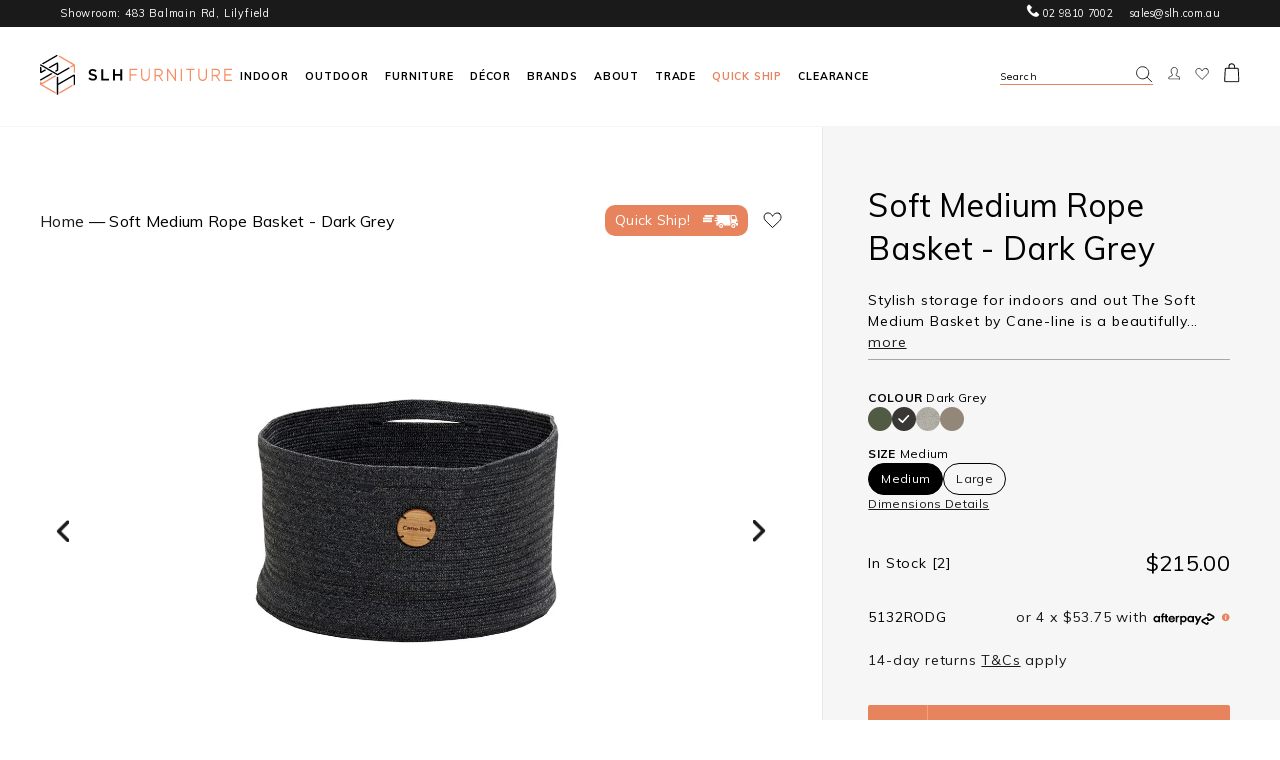

--- FILE ---
content_type: text/css
request_url: https://slh.com.au/cdn/shop/t/159/assets/layout.theme.css?v=27802329692416040651762228921
body_size: 32475
content:
@import"https://fonts.googleapis.com/css2?family=Muli:ital,wght@0,300;0,400;0,700;1,300;1,400;1,700&display=swap";@charset "UTF-8";@keyframes o-btn-border-run{0%{transform:translate(0)}50%{transform:translate(100%)}51%{transform:translate(-100%)}to{transform:translate(0)}}.c-blog-template__feature-article .o-article-thumbnail__content-readmore,.c-page button.swym-button,.o-btn,.shopify-challenge__button.btn{text-transform:uppercase;text-decoration:none}.c-page button.is-quaternary.swym-button,.o-btn.is-quaternary{text-transform:none}/*! normalize.css v7.0.0 | MIT License | github.com/necolas/normalize.css */html{line-height:1.15;-ms-text-size-adjust:100%;-webkit-text-size-adjust:100%}body{margin:0}article,aside,footer,header,nav,section{display:block}h1{font-size:2em;margin:.67em 0}figcaption,figure,main{display:block}figure{margin:1em 40px}hr{box-sizing:content-box;height:0;overflow:visible}pre{font-family:monospace,monospace;font-size:1em}a{background-color:transparent;-webkit-text-decoration-skip:objects}abbr[title]{border-bottom:none;text-decoration:underline;text-decoration:underline dotted}b,strong{font-weight:inherit;font-weight:bolder}code,kbd,samp{font-family:monospace,monospace;font-size:1em}dfn{font-style:italic}mark{background-color:#ff0;color:#000}small{font-size:80%}sub,sup{font-size:75%;line-height:0;position:relative;vertical-align:baseline}sub{bottom:-.25em}sup{top:-.5em}audio,video{display:inline-block}audio:not([controls]){display:none;height:0}img{border-style:none}svg:not(:root){overflow:hidden}button,input,optgroup,select,textarea{font-family:sans-serif;font-size:100%;line-height:1.15;margin:0}button,input{overflow:visible}button,select{text-transform:none}[type=reset],[type=submit],button,html [type=button]{-webkit-appearance:button}[type=button]::-moz-focus-inner,[type=reset]::-moz-focus-inner,[type=submit]::-moz-focus-inner,button::-moz-focus-inner{border-style:none;padding:0}[type=button]:-moz-focusring,[type=reset]:-moz-focusring,[type=submit]:-moz-focusring,button:-moz-focusring{outline:1px dotted ButtonText}fieldset{padding:.35em .75em .625em}legend{box-sizing:border-box;color:inherit;display:table;max-width:100%;padding:0;white-space:normal}progress{display:inline-block;vertical-align:baseline}textarea{overflow:auto}[type=checkbox],[type=radio]{box-sizing:border-box;padding:0}[type=number]::-webkit-inner-spin-button,[type=number]::-webkit-outer-spin-button{height:auto}[type=search]{-webkit-appearance:textfield;outline-offset:-2px}[type=search]::-webkit-search-cancel-button,[type=search]::-webkit-search-decoration{-webkit-appearance:none}::-webkit-file-upload-button{-webkit-appearance:button;font:inherit}details,menu{display:block}summary{display:list-item}canvas{display:inline-block}[hidden],template{display:none}.slick-slider{box-sizing:border-box;-webkit-touch-callout:none;-webkit-user-select:none;-moz-user-select:none;-ms-user-select:none;user-select:none;-ms-touch-action:pan-y;touch-action:pan-y;-webkit-tap-highlight-color:transparent}.slick-list,.slick-slider{position:relative;display:block}.slick-list{overflow:hidden;margin:0;padding:0}.slick-list:focus{outline:none}.slick-list.dragging{cursor:pointer;cursor:hand}.slick-slider .slick-list,.slick-slider .slick-track{transform:translateZ(0)}.slick-track{position:relative;left:0;top:0;display:block;margin-left:auto;margin-right:auto}.slick-track:after,.slick-track:before{content:"";display:table}.slick-track:after{clear:both}.slick-loading .slick-track{visibility:hidden}.slick-slide{float:left;height:100%;min-height:1px;display:none}[dir=rtl] .slick-slide{float:right}.slick-slide img{display:block}.slick-slide.slick-loading img{display:none}.slick-slide.dragging img{pointer-events:none}.slick-initialized .slick-slide{display:block}.slick-loading .slick-slide{visibility:hidden}.slick-vertical .slick-slide{display:block;height:auto;border:1px solid transparent}.slick-arrow.slick-hidden{display:none}/*! Lity - v2.4.1 - 2020-04-26
* http://sorgalla.com/lity/
* Copyright (c) 2015-2020 Jan Sorgalla; Licensed MIT */.lity{z-index:9990;position:fixed;top:0;right:0;bottom:0;left:0;white-space:nowrap;background:#0b0b0b;background:#000000e6;outline:none!important;opacity:0;transition:opacity .3s ease}.lity.lity-opened{opacity:1}.lity.lity-closed{opacity:0}.lity *{box-sizing:border-box}.lity-wrap{z-index:9990;position:fixed;top:0;right:0;bottom:0;left:0;text-align:center;outline:none!important}.lity-wrap:before{content:"";display:inline-block;height:100%;vertical-align:middle;margin-right:-.25em}.lity-loader{z-index:9991;color:#fff;position:absolute;top:50%;margin-top:-.8em;width:100%;text-align:center;font-size:14px;font-family:Arial,Helvetica,sans-serif;opacity:0;transition:opacity .3s ease}.lity-loading .lity-loader{opacity:1}.lity-container{z-index:9992;position:relative;text-align:left;vertical-align:middle;display:inline-block;white-space:normal;max-width:100%;max-height:100%;outline:none!important}.lity-content{z-index:9993;width:100%;transform:scale(1);transition:transform .3s ease}.lity-closed .lity-content,.lity-loading .lity-content{transform:scale(.8)}.lity-content:after{content:"";position:absolute;left:0;top:0;bottom:0;display:block;right:0;width:auto;height:auto;z-index:-1;box-shadow:0 0 8px #0009}.lity-close{z-index:9994;width:35px;height:35px;position:fixed;right:0;top:0;-webkit-appearance:none;cursor:pointer;text-decoration:none;text-align:center;padding:0;color:#fff;font-style:normal;font-size:35px;font-family:Arial,Baskerville,monospace;line-height:35px;text-shadow:0 1px 2px rgba(0,0,0,.6);border:0;background:none;outline:none;box-shadow:none}.lity-close::-moz-focus-inner{border:0;padding:0}.lity-close:active,.lity-close:focus,.lity-close:hover,.lity-close:visited{text-decoration:none;text-align:center;padding:0;color:#fff;font-style:normal;font-size:35px;font-family:Arial,Baskerville,monospace;line-height:35px;text-shadow:0 1px 2px rgba(0,0,0,.6);border:0;background:none;outline:none;box-shadow:none}.lity-close:active{top:1px}.lity-image img{max-width:100%;display:block;line-height:0;border:0}.lity-facebookvideo .lity-container,.lity-googlemaps .lity-container,.lity-iframe .lity-container,.lity-vimeo .lity-container,.lity-youtube .lity-container{width:100%;max-width:964px}.lity-iframe-container{width:100%;height:0;padding-top:56.25%;overflow:auto;pointer-events:auto;transform:translateZ(0);-webkit-overflow-scrolling:touch}.lity-iframe-container iframe{position:absolute;display:block;top:0;left:0;width:100%;height:100%;box-shadow:0 0 8px #0009;background:#000}.lity-hide{display:none}/*! nouislider - 13.1.5 - 4/24/2019 */.noUi-target,.noUi-target *{-webkit-touch-callout:none;-webkit-tap-highlight-color:transparent;-webkit-user-select:none;-ms-touch-action:none;touch-action:none;-ms-user-select:none;-moz-user-select:none;user-select:none;box-sizing:border-box}.noUi-target{position:relative;direction:ltr}.noUi-base,.noUi-connects{width:100%;height:100%;position:relative;z-index:1}.noUi-connects{overflow:hidden;z-index:0}.noUi-connect,.noUi-origin{will-change:transform;position:absolute;z-index:1;top:0;left:0;height:100%;width:100%;-ms-transform-origin:0 0;-webkit-transform-origin:0 0;-webkit-transform-style:preserve-3d;transform-origin:0 0;transform-style:flat}html:not([dir=rtl]) .noUi-horizontal .noUi-origin{left:auto;right:0}.noUi-vertical .noUi-origin{width:0}.noUi-horizontal .noUi-origin{height:0}.noUi-handle{-webkit-backface-visibility:hidden;backface-visibility:hidden;position:absolute}.noUi-touch-area{height:100%;width:100%}.noUi-state-tap .noUi-connect,.noUi-state-tap .noUi-origin{transition:transform .3s}.noUi-state-drag *{cursor:inherit!important}.noUi-horizontal{height:18px}.noUi-horizontal .noUi-handle{width:34px;height:28px;left:-17px;top:-6px}.noUi-vertical{width:18px}.noUi-vertical .noUi-handle{width:28px;height:34px;left:-6px;top:-17px}html:not([dir=rtl]) .noUi-horizontal .noUi-handle{right:-17px;left:auto}.noUi-target{background:#fafafa;border-radius:4px;border:1px solid #d3d3d3;box-shadow:inset 0 1px 1px #f0f0f0,0 3px 6px -5px #bbb}.noUi-connects{border-radius:3px}.noUi-connect{background:#3fb8af}.noUi-draggable{cursor:ew-resize}.noUi-vertical .noUi-draggable{cursor:ns-resize}.noUi-handle{border:1px solid #d9d9d9;border-radius:3px;background:#fff;cursor:default;box-shadow:inset 0 0 1px #fff,inset 0 1px 7px #ebebeb,0 3px 6px -3px #bbb}.noUi-active{box-shadow:inset 0 0 1px #fff,inset 0 1px 7px #ddd,0 3px 6px -3px #bbb}.noUi-handle:after,.noUi-handle:before{content:"";display:block;position:absolute;height:14px;width:1px;background:#e8e7e6;left:14px;top:6px}.noUi-handle:after{left:17px}.noUi-vertical .noUi-handle:after,.noUi-vertical .noUi-handle:before{width:14px;height:1px;left:6px;top:14px}.noUi-vertical .noUi-handle:after{top:17px}[disabled] .noUi-connect{background:#b8b8b8}[disabled].noUi-handle,[disabled] .noUi-handle,[disabled].noUi-target{cursor:not-allowed}.noUi-pips,.noUi-pips *{box-sizing:border-box}.noUi-pips{position:absolute;color:#999}.noUi-value{position:absolute;white-space:nowrap;text-align:center}.noUi-value-sub{color:#ccc;font-size:10px}.noUi-marker{position:absolute;background:#ccc}.noUi-marker-large,.noUi-marker-sub{background:#aaa}.noUi-pips-horizontal{padding:10px 0;height:80px;top:100%;left:0;width:100%}.noUi-value-horizontal{transform:translate(-50%,50%)}.noUi-rtl .noUi-value-horizontal{transform:translate(50%,50%)}.noUi-marker-horizontal.noUi-marker{margin-left:-1px;width:2px;height:5px}.noUi-marker-horizontal.noUi-marker-sub{height:10px}.noUi-marker-horizontal.noUi-marker-large{height:15px}.noUi-pips-vertical{padding:0 10px;height:100%;top:0;left:100%}.noUi-value-vertical{transform:translateY(-50%);padding-left:25px}.noUi-rtl .noUi-value-vertical{transform:translateY(50%)}.noUi-marker-vertical.noUi-marker{width:5px;height:2px;margin-top:-1px}.noUi-marker-vertical.noUi-marker-sub{width:10px}.noUi-marker-vertical.noUi-marker-large{width:15px}.noUi-tooltip{display:block;position:absolute;border:1px solid #d9d9d9;border-radius:3px;background:#fff;color:#000;padding:5px;text-align:center;white-space:nowrap}.noUi-horizontal .noUi-tooltip{transform:translate(-50%);left:50%;bottom:120%}.noUi-vertical .noUi-tooltip{transform:translateY(-50%);top:50%;right:120%}*{box-sizing:border-box}button,input[type=button],input[type=reset],input[type=submit]{background:transparent;margin:0;padding:0;border:0;font-size:inherit;-webkit-appearance:none;font-family:Muli,Arial,Helvectica,sans-serif;font-weight:400}button:-moz-focusring,input[type=button]:-moz-focusring,input[type=reset]:-moz-focusring,input[type=submit]:-moz-focusring{outline:none}button:focus,input[type=button]:focus,input[type=reset]:focus,input[type=submit]:focus{outline:none}heading{display:block;margin:0}img{display:inline-block;max-width:100%;height:auto}.o-select,select{-webkit-appearance:none;-moz-appearance:none;appearance:none;border:none;margin:0;background:none;display:inline-block;background-repeat:no-repeat;background-position:96%;background-size:auto 14%;padding:.5em;padding-right:1.5rem;font-family:Muli,Arial,Helvectica,sans-serif;font-size:inherit;color:inherit;border:1px solid #ccc;border-radius:2px;min-height:2.25rem}.o-select::-ms-expand,select::-ms-expand{display:none}.o-select:focus,select:focus{outline:0}.o-select{background-image:url(icon-angle-down.svg);border-radius:0;border:0;border-bottom:1px solid #ccc;padding:.8em 1.125em;padding-right:1.5rem;width:100%}.o-select.is-disabled,.o-select[disabled]{cursor:not-allowed}.o-select.is-disabled,.o-select.is-disabled:hover,.o-select[disabled],.o-select[disabled]:hover{background:transparent;color:#e8845d4d;border-color:#a6a6a633}@media only screen and (min-width:1100px){.o-select{font-size:.875em;padding-right:2rem;min-height:3rem}}@media only screen and (min-width:1650px){.o-select{padding-right:2rem;font-size:1em}}a{text-decoration:none;color:#1a1a1a}@media only screen and (min-width:1100px){a:hover{color:#343434;text-decoration:underline}a:focus{outline:none}}body{color:#000;background:#fff;-webkit-font-smoothing:antialiased;font-family:Muli,Arial,Helvectica,sans-serif;font-size:16px;font-weight:400;line-height:1.5;letter-spacing:.02em;min-height:100vh}.c-page button.is-border.swym-button,.c-page button.o-newsletter-signup-form__submit.swym-button,.o-btn.is-border,.o-newsletter-signup-form__submit.o-btn{background-color:transparent;border:1px solid #fff}.c-page button.swym-button,.o-btn{display:inline-block;padding:1em 2.225em;cursor:pointer;border-radius:2px;text-align:center;font-size:.625em;font-weight:700;background:#1a1a1a;color:#fff;border:1px solid #1a1a1a;transition:all .2s ease-in-out}.c-page button.is-block.swym-button,.o-btn.is-block{display:block;width:100%}.c-page button.is-large.swym-button,.o-btn.is-large{padding:.90625rem 2rem}.c-page button.is-wide.swym-button,.o-btn.is-wide{padding:.75em 3em}.c-page button.is-square.swym-button,.o-btn.is-square{padding:.5em}.c-page button.is-square.swym-button .o-btn__icon,.o-btn.is-square .o-btn__icon{margin:0 .1em}.c-page button.is-large.is-wide.swym-button,.o-btn.is-large.is-wide{padding:.75em 5em}.c-page button.is-large.is-square.swym-button,.o-btn.is-large.is-square{padding:.75em}.c-page button.is-underline.swym-button,.o-btn.is-underline{padding:0;border:none;font-weight:400}.c-page button.is-underline.swym-button,.c-page button.is-underline.swym-button:hover,.o-btn.is-underline,.o-btn.is-underline:hover{background:none;text-decoration:underline;text-transform:none;color:#000}.c-page button.is-secondary.swym-button,.o-btn.is-secondary{background:#e8845d;color:#fff;border-color:#e8845d}.c-page button.is-secondary.swym-button .o-btn__icon,.c-page button.is-secondary.swym-button .o-btn__icon *,.o-btn.is-secondary .o-btn__icon,.o-btn.is-secondary .o-btn__icon *{fill:#fff}.c-page button.is-tertiary.swym-button,.o-btn.is-tertiary{background:#fff;color:#e8845d;border-color:#e8845d}.c-page button.is-tertiary.swym-button .o-btn__icon,.c-page button.is-tertiary.swym-button .o-btn__icon *,.o-btn.is-tertiary .o-btn__icon,.o-btn.is-tertiary .o-btn__icon *{fill:#e8845d}.c-page button.is-quaternary.swym-button,.o-btn.is-quaternary{background:#f8f8f8;color:#000;border-color:#f8f8f8}.c-page button.is-hidden.swym-button,.o-btn.is-hidden{display:none}.c-page button.is-disabled.swym-button,.c-page button.swym-button[disabled],.o-btn.is-disabled,.o-btn[disabled]{cursor:not-allowed;background:#ccc;color:#fff;border-color:#ccc}.c-page button.is-disabled.swym-button .o-btn__icon,.c-page button.is-disabled.swym-button .o-btn__icon *,.c-page button.swym-button[disabled] .o-btn__icon,.c-page button.swym-button[disabled] .o-btn__icon *,.o-btn.is-disabled .o-btn__icon,.o-btn.is-disabled .o-btn__icon *,.o-btn[disabled] .o-btn__icon,.o-btn[disabled] .o-btn__icon *{fill:#fff}.c-page .o-btn-group>button.swym-button,.o-btn-group,.o-btn-group>.o-btn{width:100%}.c-page .o-btn-group>.o-btn+button.swym-button,.c-page .o-btn-group>button.swym-button+.o-btn,.c-page .o-btn-group>button.swym-button+button.swym-button,.o-btn-group>.o-btn+.o-btn{margin-top:1em}.o-btn__icon{vertical-align:sub;-ms-flex-align:center;align-items:center;width:1em;height:1em;-o-object-fit:contain;object-fit:contain}.c-page button.is-pending.swym-button,.o-btn.is-pending{position:relative}.c-page button.swym-button .o-loader,.o-btn .o-loader{font-size:0;opacity:1;display:block}@media only screen and (min-width:750px){.o-btn-group{display:-ms-flexbox;display:flex;-ms-flex-pack:stretch;justify-content:stretch}.c-page .o-btn-group>button.swym-button,.o-btn-group>.o-btn{width:50%;margin-right:.25rem;padding-left:.75em;padding-right:.75em}.c-page .o-btn-group>.o-btn+button.swym-button,.c-page .o-btn-group>button.swym-button+.o-btn,.c-page .o-btn-group>button.swym-button+button.swym-button,.o-btn-group>.o-btn+.o-btn{margin-left:.25rem;margin-right:0;margin-top:0}}@media only screen and (min-width:1100px){.c-page button.swym-button,.o-btn{padding:.834em 1.5em;font-size:.75em;letter-spacing:.06rem}.c-page button.swym-button:hover,.o-btn:hover{text-decoration:none;background:#e8845d;color:#fff;border-color:#e8845d}.c-page button.is-pending.swym-button:hover,.o-btn.is-pending:hover{border-color:#000}.c-page button.is-border.swym-button:hover,.o-btn.is-border:hover{background:#1a1a1a;color:#fff;border-color:#1a1a1a}.c-page button.is-secondary.swym-button:hover,.o-btn.is-secondary:hover{border-color:#eea68a;background:#eea68a;color:#fff}.c-page button.is-secondary.swym-button:hover .o-btn__icon,.c-page button.is-secondary.swym-button:hover .o-btn__icon *,.o-btn.is-secondary:hover .o-btn__icon,.o-btn.is-secondary:hover .o-btn__icon *{fill:#fff}.c-page button.is-tertiary.swym-button:hover,.o-btn.is-tertiary:hover{background:#fff;color:#eea68a}.c-page button.is-tertiary.swym-button:hover .o-btn__icon,.c-page button.is-tertiary.swym-button:hover .o-btn__icon *,.o-btn.is-tertiary:hover .o-btn__icon,.o-btn.is-tertiary:hover .o-btn__icon *{fill:#eea68a}.c-page button.is-quaternary.swym-button:hover,.o-btn.is-quaternary:hover{background:#f8f8f8;color:#000;border-color:#f8f8f8}.c-page button.is-disabled.swym-button:hover,.c-page button.swym-button[disabled]:hover,.o-btn.is-disabled:hover,.o-btn[disabled]:hover{background:#ccc;color:#fff;border-color:#ccc}.c-page button.is-disabled.swym-button:hover .o-btn__icon,.c-page button.is-disabled.swym-button:hover .o-btn__icon *,.c-page button.swym-button[disabled]:hover .o-btn__icon,.c-page button.swym-button[disabled]:hover .o-btn__icon *,.o-btn.is-disabled:hover .o-btn__icon,.o-btn.is-disabled:hover .o-btn__icon *,.o-btn[disabled]:hover .o-btn__icon,.o-btn[disabled]:hover .o-btn__icon *{fill:#fff}}@media only screen and (min-width:1100px){.c-page button.is-large.swym-button,.o-btn.is-large{padding:1.15625rem}}@media only screen and (min-width:1650px){.c-page button.swym-button,.o-btn{padding:.8em 1.75em;font-size:.875em}.c-page button.is-large.swym-button,.o-btn.is-large{padding:1.3125rem}}.o-checkbox{position:relative;display:-ms-inline-flexbox;display:inline-flex;-ms-flex-align:center;align-items:center;cursor:pointer}.o-checkbox__checkbox{cursor:pointer;position:absolute;opacity:0;width:100%;height:100%;top:0;left:0;z-index:2}.o-checkbox__label{padding:.4rem 0 .4rem 1.5rem;font-size:.75rem}.o-checkbox__label:before{display:-ms-flexbox;display:flex;content:"";-ms-flex-align:center;align-items:center;-ms-flex-pack:center;justify-content:center;position:absolute;top:50%;left:0;transform:translateY(-50%);width:.6rem;height:.6rem;font-size:.35em;color:#000;border:1px solid #000}.o-checkbox__label a{text-decoration:underline}.o-checkbox__label a:hover,:hover>.o-checkbox__label a{text-decoration:none}.o-checkbox__checkbox.is-checked~.o-checkbox__label:before,.o-checkbox__checkbox:checked~.o-checkbox__label:before{content:"";background:#000 url(icon-check.svg) no-repeat 50%/.5rem;color:#fff;border-color:#000}@media only screen and (min-width:750px){.o-checkbox__label{padding-left:2.375em;font-size:1rem}.o-checkbox__label:before{width:.875rem;height:.875rem;font-size:.65rem}}.o-form{display:-ms-flexbox;display:flex;-ms-flex-wrap:wrap;flex-wrap:wrap;-ms-flex-align:end;align-items:flex-end}.o-form__label{display:block;margin-bottom:.5em}.o-form__label.is-sr-only{position:absolute;left:-10000px;top:auto;width:1px;height:1px;overflow:hidden}.o-form__form-block{margin-bottom:2.5rem}.o-form__form-block:last-child{margin-bottom:0}.o-form__form-block-title{font-size:.75rem;text-transform:uppercase;font-weight:700}.o-form__form-block-title-container{margin-bottom:1.5rem}.o-form__form-block-title-container .o-form__form-block-description,.o-form__form-block-title-container .o-form__form-block-title{margin:0}.o-form__input-group{display:-ms-flexbox;display:flex;-ms-flex-wrap:wrap;flex-wrap:wrap;-ms-flex-align:end;align-items:flex-end;width:100%;margin-bottom:1em;font-size:.75rem}.o-form__input-group.is-hidden{display:none}.o-form__input-group .o-input{width:100%}.o-form__input-row.is-reversed{display:-ms-flexbox;display:flex;-ms-flex-direction:column-reverse;flex-direction:column-reverse}.o-form__input-description{font-size:.75rem}.o-form__button-row{margin-top:1em;text-align:center}.o-form__success{display:table;border:2px solid #e8845d;background:#fefbf9;border-radius:2px;padding:.5rem;color:#000;width:80%}.o-form__errors ul{list-style:none;padding:0}@media only screen and (min-width:750px){.o-form__form-block-title{font-size:.875rem}.o-form__form-block-title-container{display:-ms-flexbox;display:flex;-ms-flex-align:center;align-items:center}.o-form__form-block-title-container .o-form__form-block-title{margin-right:.5rem}.o-form__form-block-title-container.has-checkbox .o-form__form-block-title{margin-right:1.25rem}.o-form__form-block-title-container .o-checkbox__label{padding-top:0;padding-bottom:0}.o-form__input-group{font-size:1rem}.o-form__input-row{display:-ms-flexbox;display:flex;-ms-flex-wrap:wrap;flex-wrap:wrap;-ms-flex-pack:justify;justify-content:space-between}.o-form__input-row.is-reversed{-ms-flex-direction:row;flex-direction:row}.o-form__input-row>.o-form__input-group{display:-ms-flexbox;display:flex;-ms-flex-align:start;align-items:flex-start;width:47.62%}.o-form__input-row>.o-form__input-group.has-textarea{width:100%}.o-form__input-description{font-size:.875rem}}@media only screen and (min-width:1650px){.o-form__form-block{margin-bottom:5rem}}.o-input{-webkit-appearance:none;-moz-appearance:none;appearance:none;display:inline-block;padding:.8em 1.125em;outline:none;font-family:Muli,Arial,Helvectica,sans-serif;font-weight:400;background:transparent;color:#000;border-radius:0;border:0;border-bottom:1px solid #ccc;transition:border-color .2s ease-out;min-height:2.25rem}.o-input:moz-placeholder,.o-input:ms-input-placeholder,.o-input:webkit-input-placeholder{color:#878787}.o-input:-webkit-input-placeholder{color:#878787}.o-input:-ms-input-placeholder{color:#878787}.o-input::placeholder{color:#878787}.o-input::moz-placeholder,.o-input::ms-input-placeholder,.o-input::webkit-input-placeholder{color:#878787}.o-input::-webkit-input-placeholder{color:#878787}.o-input.is-textarea{resize:vertical}.o-input.is-large{padding:.90625rem 2rem}.o-input.is-wide{padding:.75em 3em}.o-input.is-large.is-wide{padding:.75em 5em}.o-input.is-block{width:100%;display:block}.o-input.is-disabled,.o-input[disabled]{cursor:not-allowed}.o-input.is-disabled,.o-input.is-disabled:hover,.o-input[disabled],.o-input[disabled]:hover{background:transparent;color:#e8845d4d;border-color:#a6a6a633}.o-input.has-error{border-color:red}.o-input:hover{border-color:#f3f3f3}.o-input:focus{border-color:#e8845d}.o-input.is-facebook,.o-input.is-instagram,.o-input.is-linkedin{background-repeat:no-repeat;background-position:left 1.125em center;background-size:1em 1em;padding-left:2.75em}.o-input.is-instagram{background-image:url(icon-instagram-form.svg)}.o-input.is-linkedin{background-image:url(icon-linkedin-form.svg)}.o-input.is-facebook{background-image:url(icon-facebook-form.svg)}@media only screen and (min-width:1100px){.o-input{min-height:3rem}}@keyframes o-loader--animation{0%{transform:rotate(0)}to{transform:rotate(1turn)}}.o-loader{font-size:3em;display:inline-block}.o-loader__container{position:absolute;top:0;left:0;height:100%;width:100%;background:#000;z-index:10;display:none;opacity:0;transition:opacity .2s ease-out}.o-loader__container>.o-loader{position:absolute;left:50%;top:50%;transform:translate(-50%,-50%)}.is-pending .o-loader__container,.o-loader__container.is-visible{display:block;opacity:1}.o-loader>svg{animation:o-loader--animation .75s ease-in-out infinite;width:100%}.o-loader *{stroke:#fff}.o-quantity-selector__inner{display:-ms-flexbox;display:flex}.o-quantity-selector__button{padding:1em 1.2em;background-color:#f6f6f6}.o-quantity-selector__button.is-minus,.o-quantity-selector__button.is-plus{border:0}.o-quantity-selector__button:hover .o-quantity-selector__icon path{stroke:#fff}.o-quantity-selector__button.is-disabled,.o-quantity-selector__button.is-disabled:hover{background-color:#f6f6f6;opacity:.8}.o-quantity-selector__button.is-disabled:hover .o-quantity-selector__icon path{stroke:#000}.o-quantity-selector__icon{width:.75rem;height:.75rem}.o-quantity-selector__icon path{transition:all .2s ease-in-out}.o-quantity-selector__input{display:-ms-flexbox;display:flex;-ms-flex-align:center;align-items:center;border-top:1px solid #f6f6f6;border-bottom:1px solid #f6f6f6}.o-quantity-selector__input-field{width:3.75rem;padding:0;text-align:center;border:0;font-size:.625em;-webkit-appearance:none;-moz-appearance:textfield}.o-quantity-selector__input-field::-webkit-inner-spin-button,.o-quantity-selector__input-field::-webkit-outer-spin-button{-webkit-appearance:none;margin:0}@media only screen and (min-width:750px){.o-quantity-selector__input-field{font-size:.875rem}}.o-pagination{width:100%;padding:2em 0;text-align:center;letter-spacing:0}.o-pagination>span{display:inline-block;font-size:.75rem}.o-pagination>span.current,.o-pagination>span.deco,.o-pagination>span>a{padding:.5em 1em}.o-pagination>span.current{cursor:default;font-weight:700}@media only screen and (min-width:1100px){.o-pagination>span{font-size:1rem}}.c-blog-template__pagination .o-pagination .next,.c-blog-template__pagination .o-pagination .prev{background:url(icon-angle-right.svg);background-repeat:no-repeat;background-position:50%;width:1.5rem;height:1.5rem;font-size:0;background-color:#f6f6f6;display:inline-block;vertical-align:middle;background-size:.5rem}.c-blog-template__pagination .o-pagination .next a,.c-blog-template__pagination .o-pagination .prev a{display:block;height:100%}.c-blog-template__pagination .o-pagination .next:hover,.c-blog-template__pagination .o-pagination .prev:hover{background-color:#e8845d;background-image:url(icon-angle-right-hover.svg)}.c-blog-template__pagination .o-pagination .prev{transform:rotateY(180deg)}.o-product-option__dropdown{font-size:.687em;border:1px solid #e7e7e7;border-radius:2px;margin:.125rem;padding:.5rem 1.5rem .5rem .85rem;background-position:96%}.o-swatches__swatch-header{display:none}.o-swatches__swatch-options{display:-ms-flexbox;display:flex;-ms-flex-wrap:wrap;flex-wrap:wrap;-ms-flex-pack:center;justify-content:center}.is-color .o-swatches__swatch-options-inner.slick-slider{width:8.75rem;margin-right:1.25rem}.is-color .o-swatches__swatch-options-inner.slick-slider .slick-slide>div{display:-ms-flexbox;display:flex}.is-color .o-swatches__swatch-options-inner.slick-slider .slick-prev{display:none!important}.is-color .o-swatches__swatch-options-inner.slick-slider .slick-arrow{right:-1.25rem;width:.75rem;height:100%;background-color:transparent}.is-color .o-swatches__swatch-options-inner.slick-slider .slick-arrow:after{background-image:url(icon-angle-right.svg);background-size:.3125rem}.o-swatches__swatch-option{border-radius:2px;margin:.125rem;width:auto;border:1px solid #e7e7e7;background-color:#fff;cursor:pointer}.o-swatches__swatch-option.is-color{position:relative;display:-ms-inline-flexbox!important;display:inline-flex!important;width:1.5rem!important;height:1.5rem;border:0;border-radius:50%;margin:0 1rem 0 0;overflow:hidden}.o-swatches__swatch-option.is-color:last-child{margin-right:0}.slick-slider .o-swatches__swatch-option.is-color:last-child{margin-right:.75rem}.o-swatches__swatch-option.is-color [class^=s-swatch--]{width:100%}.o-swatches__swatch-option.is-color:before{position:absolute;top:50%;left:50%;display:block;width:.75rem;height:.75rem;transform:translate(-50%,-50%);background:url(icon-check.svg) no-repeat 50%;z-index:2;opacity:0;transition:all .2s ease-in-out;content:""}.o-swatches__swatch-option.is-color.is-selected:before{opacity:1}.o-swatches__swatch-option.is-selected{border-color:#222}.o-swatches__swatch-option.is-sold-out{cursor:not-allowed;pointer-events:none;opacity:.5}.o-swatches__swatch-option.is-hidden{display:none}.o-swatches__swatch-option-label{position:relative;display:block;padding:0;overflow:hidden;transition:all .2s cubic-bezier(.215,.61,.355,1);border:1px solid transparent;width:100%;height:100%;border-radius:50%;font-size:0}.is-size .o-swatches__swatch-option-label{font-size:.687em;border-radius:0;padding:.5rem .85rem}.is-sold-out .o-swatches__swatch-option-label:after,.is-sold-out .o-swatches__swatch-option-label:before{content:"";position:absolute;top:.65rem;left:0;right:0;width:100%;height:1px;bottom:0;opacity:.5;z-index:1}.is-sold-out .o-swatches__swatch-option-label:before{transform:rotate(45deg)}.is-sold-out .o-swatches__swatch-option-label:after{transform:rotate(-45deg)}.o-swatches__swatch-select{font-size:.687em;border:1px solid #e7e7e7;border-radius:2px;margin:.125rem;padding:.5rem 1.5rem .5rem .85rem;background-position:96%}.o-swatches__swatch-select-container{display:-ms-flexbox;display:flex;-ms-flex-wrap:wrap;flex-wrap:wrap;-ms-flex-pack:center;justify-content:center}@media only screen and (min-width:750px){.is-color .o-swatches__swatch-options-inner.slick-slider{margin-right:1rem}.is-color .o-swatches__swatch-options-inner.slick-slider .slick-arrow{right:-1rem}}@media only screen and (min-width:1650px){.is-size .o-swatches__swatch-option-label{font-size:.875rem;padding:.5rem 1.15rem}}.o-breadcrumbs__current-title{color:#a7a7a7}.o-featured-collection{position:relative;overflow:hidden;width:100%;transition:all .2s ease-in-out}.o-featured-collection__link{z-index:5}.o-featured-collection:before,.o-featured-collection__link{position:absolute;top:0;left:0;bottom:0;right:0;width:100%;height:100%}.o-featured-collection:before{content:"";z-index:1;background:#fff0;background:linear-gradient(180deg,#fff0 0,#00000073 99%);filter:progid:DXImageTransform.Microsoft.gradient(startColorstr="rgba(255,255,255,0)",endColorstr="rgba(0,0,0,0.45)",GradientType=0)}.o-featured-collection__content{position:absolute;top:0;left:0;bottom:0;right:0;width:100%;height:100%;padding:1.5rem;z-index:2}.o-featured-collection__content-wrapper{width:100%;height:100%;display:-ms-flexbox;display:flex;-ms-flex-direction:column;flex-direction:column;-ms-flex-pack:end;justify-content:flex-end;-ms-flex-align:start;align-items:flex-start}.c-page .o-featured-collection__content button.swym-button,.o-featured-collection__content .c-page button.swym-button,.o-featured-collection__content .o-btn{display:table;width:auto;margin-top:.5rem}.o-featured-collection__name{color:#fff}.col-size-3 .o-featured-collection__image,.col-size-4 .o-featured-collection__image{position:relative}.o-featured-collection__img{display:block;width:100%;transition:all .2s ease-in-out}.col-size-3 .o-featured-collection.is-block-3 .o-featured-collection__image{padding-bottom:122%}.col-size-3 .o-featured-collection.is-block-3 .o-featured-collection__img{position:absolute;top:0;left:0;bottom:0;right:0;width:100%}@supports ((-o-object-fit:cover) or (object-fit:cover)){.col-size-3 .o-featured-collection.is-block-3 .o-featured-collection__img{-o-object-fit:cover;object-fit:cover;height:100%}}@media only screen and (min-width:350px){.o-featured-collection{height:100%}.o-featured-collection__img{position:absolute;top:0;left:0;bottom:0;right:0;width:100%}@supports ((-o-object-fit:cover) or (object-fit:cover)){.o-featured-collection__img{-o-object-fit:cover;object-fit:cover;height:100%}}.col-size-3 .o-featured-collection__img,.col-size-4 .o-featured-collection__img,.col-size-5 .o-featured-collection__img{position:relative}.o-featured-collection__content{padding:2rem}.c-page .o-featured-collection__content button.swym-button,.o-featured-collection__content .c-page button.swym-button,.o-featured-collection__content .o-btn{margin-top:1.5rem}}@media only screen and (min-width:750px){.col-size-3 .o-featured-collection__image,.col-size-4 .o-featured-collection__image,.col-size-5 .o-featured-collection__image{height:100%}.col-size-3 .o-featured-collection__img,.col-size-4 .o-featured-collection__img,.col-size-5 .o-featured-collection__img{position:absolute}}@media only screen and (min-width:1100px){.o-featured-collection{cursor:pointer}.o-featured-collection:active .o-featured-collection__img,.o-featured-collection:focus .o-featured-collection__img,.o-featured-collection:hover .o-featured-collection__img{transform:scale(1.1)}.c-page .o-featured-collection:active .o-featured-collection__content button.swym-button,.c-page .o-featured-collection:focus .o-featured-collection__content button.swym-button,.c-page .o-featured-collection:hover .o-featured-collection__content button.swym-button,.o-featured-collection:active .o-featured-collection__content .c-page button.swym-button,.o-featured-collection:active .o-featured-collection__content .o-btn,.o-featured-collection:focus .o-featured-collection__content .c-page button.swym-button,.o-featured-collection:focus .o-featured-collection__content .o-btn,.o-featured-collection:hover .o-featured-collection__content .c-page button.swym-button,.o-featured-collection:hover .o-featured-collection__content .o-btn{background:#1a1a1a;color:#fff;border-color:#1a1a1a}}.o-accordion__slide{border-top:1px solid #e7e7e7}.o-accordion__slide:last-child{border-bottom:1px solid #e7e7e7}.o-accordion__title{position:relative;display:-ms-flexbox;display:flex;-ms-flex-pack:justify;justify-content:space-between;-ms-flex-align:center;align-items:center;cursor:pointer;font-size:.625rem;font-weight:700;padding:1rem 0;margin:0;text-transform:uppercase}.o-accordion__title-icon{width:.75rem;transition:all .2s ease-in-out}.is-expanded .o-accordion__title-icon{transform:rotate(45deg)}.o-accordion__body{max-height:0;overflow:hidden;transition:all .2s ease-in-out}.is-expanded .o-accordion__body{max-height:100rem}.o-accordion__body-inner{padding:0 0 .625rem}.o-accordion__body p{margin-top:0}@media only screen and (min-width:1100px){.o-accordion__title{font-size:1rem;padding:1.375rem 0}.o-accordion__title-icon{width:.75rem}.o-accordion__body-inner{padding:1.25rem 0 1rem}}@media only screen and (min-width:1650px){.o-accordion__title{font-size:1.125rem;padding:1.875rem 0}.o-accordion__body-inner{padding:.75rem 0 2.25rem}}.o-video__image{display:block;width:100%;position:absolute;top:0;left:0;opacity:1;transition:all .2s ease-in-out}@supports ((-o-object-fit:cover) or (object-fit:cover)){.o-video__image{-o-object-fit:cover;object-fit:cover;height:100%}}.o-video__image-container{position:relative;display:block;padding-bottom:59.375%}.o-video__icon{width:15.625%;position:absolute;top:50%;left:50%;transform:translate(-50%,-50%)}@media only screen and (min-width:1350px){.o-video__image-container{padding-bottom:59.813%}.o-video__icon{max-width:9.375rem}}.c-footer{background-color:#1a1a1a;color:#fff;font-weight:100}.c-footer__mobile-newsletter{padding:1rem 1.5rem;margin-bottom:1rem}.c-footer__mobile-newsletter .c-footer__title{text-transform:none;margin:.625rem 0;font-size:.75em}.c-footer__social{list-style:none;padding:1rem 1.5rem;margin:0;border-top:1px solid #252525;border-bottom:1px solid #252525}.c-footer__social .o-social-accounts{-ms-flex-pack:center;justify-content:center;margin-top:.25rem}.c-footer__social .o-social-accounts__link{color:#fff;max-width:.9rem}.c-footer__social .o-social-accounts .o-icon *{fill:#fff}.c-footer__title{font-size:.625em;text-transform:uppercase;text-align:center}.c-footer__menus{border-bottom:1px solid #252525}.c-footer__menus-heading .o-icon{transition:all .2s ease-in-out}.is-expanded .c-footer__menus-heading .o-icon{transform:rotate(45deg)}@media screen and (max-width:749px){.c-footer__menus-heading{cursor:pointer}}.c-footer__menus-item{border-top:1px solid #252525;padding:1rem 1.5rem}.c-footer__menus-item-title{text-transform:uppercase;margin:.5rem 0}.c-footer__menus-item-body{max-height:0;overflow:hidden;transition:all .2s ease-in-out}.is-expanded .c-footer__menus-item-body{max-height:50rem}.c-footer__menus-heading{display:-ms-flexbox;display:flex;-ms-flex-pack:justify;justify-content:space-between;-ms-flex-align:center;align-items:center;width:100%}.c-footer__nav{padding:0;margin:0;list-style:none}.c-footer__nav--title{font-size:.875em}.c-footer__nav--link{display:block;color:#fff;padding:.5rem 0}.c-footer__main__logo{padding:1rem 2.5rem 0}.c-footer__main__logo-icon{max-width:240px;margin:0 auto}.c-footer__main__logo-icon svg{width:100%}.c-footer__contact-newsletter{display:none}.c-footer__contact-newsletter .c-footer__title{text-transform:none}.c-footer__contact-details{display:-ms-flexbox;display:flex;-ms-flex-wrap:wrap;flex-wrap:wrap;padding:.75rem 1.5rem}.c-footer__contact-details__column{width:50%;margin-bottom:1rem}.c-footer__contact-details__column .c-footer__title{text-align:left}.c-footer__contact-details__column.is-showroom{width:60%}.c-footer__contact-details__column.is-hrs{width:40%}.c-footer__contact-details__column.is-contact{width:100%}@media screen and (max-width:949px){.c-footer__contact-details__column.is-contact .c-footer__title{display:none}}.c-footer__contact-button{width:100%}.c-footer__contact-body{font-size:.6875em;font-weight:300;line-height:2;margin:0}.c-footer__contact-body a{color:#fff;text-decoration:none}@media screen and (max-width:750px){.c-footer__contact-body{letter-spacing:.2px}}@media screen and (max-width:949px){.c-footer__contact-body.is-email,.c-footer__contact-body.is-phone-no{display:none}}.is-hrs .c-footer__contact-body{max-width:calc(100% + 1rem)}.c-footer__payment{display:-ms-flexbox;display:flex;-ms-flex-pack:center;justify-content:center;-ms-flex-align:center;align-items:center;list-style:none;padding:0 1.5rem;margin:0 0 1rem}.c-footer__payment-icon{margin:0 .25rem}.c-footer__payment-icon-wrapper svg{transform:scale(.7)}.c-footer .o-newsletter-signup-form__container{-ms-flex-pack:center;justify-content:center}.c-footer .o-newsletter-signup-form .o-input{font-size:.75rem;background-color:#ffffff1c;min-width:10rem;width:100%}.c-footer .o-newsletter-signup-form .o-input:moz-placeholder,.c-footer .o-newsletter-signup-form .o-input:ms-input-placeholder,.c-footer .o-newsletter-signup-form .o-input:webkit-input-placeholder{color:#fff}.c-footer .o-newsletter-signup-form .o-input:-webkit-input-placeholder{color:#fff}.c-footer .o-newsletter-signup-form .o-input:-ms-input-placeholder{color:#fff}.c-footer .o-newsletter-signup-form .o-input::placeholder{color:#fff}.c-footer .o-newsletter-signup-form .o-input::moz-placeholder,.c-footer .o-newsletter-signup-form .o-input::ms-input-placeholder,.c-footer .o-newsletter-signup-form .o-input::webkit-input-placeholder{color:#fff}.c-footer .o-newsletter-signup-form .o-input::-webkit-input-placeholder{color:#fff}.c-footer .c-page button.o-newsletter-signup-form__submit.swym-button,.c-footer .o-newsletter-signup-form__submit.o-btn,.c-page .c-footer button.o-newsletter-signup-form__submit.swym-button{font-size:.625em;font-weight:600;letter-spacing:.43px;margin-left:.5rem}.c-footer .c-page button.o-newsletter-signup-form__submit.swym-button:active,.c-footer .c-page button.o-newsletter-signup-form__submit.swym-button:focus,.c-footer .c-page button.o-newsletter-signup-form__submit.swym-button:hover,.c-footer .o-newsletter-signup-form__submit.o-btn:active,.c-footer .o-newsletter-signup-form__submit.o-btn:focus,.c-footer .o-newsletter-signup-form__submit.o-btn:hover,.c-page .c-footer button.o-newsletter-signup-form__submit.swym-button:active,.c-page .c-footer button.o-newsletter-signup-form__submit.swym-button:focus,.c-page .c-footer button.o-newsletter-signup-form__submit.swym-button:hover{color:#e8845d;border-color:#e8845d}.c-footer__bottom{font-size:.6875em;border-top:1px solid #252525;color:#4c4c4c;text-align:center;padding:1rem 1.5rem}.c-footer__bottom-columns-col.is-right{margin-top:1rem}.c-footer__bottom a{color:#4c4c4c}@media screen and (max-width:750px){.c-footer a:active,.c-footer a:focus,.c-footer a:hover{color:#e8845d;text-decoration:none}}@media only screen and (min-width:750px){.c-footer__container{display:-ms-flexbox;display:flex;-ms-flex-direction:column-reverse;flex-direction:column-reverse}.c-footer__contact{display:-ms-flexbox;display:flex;padding:1rem 2rem}.c-footer__contact-newsletter{display:block;padding-right:2rem;width:66%}.c-footer__contact-body a{transition:all .2s ease-in-out}.c-footer__contact-body a:active,.c-footer__contact-body a:focus,.c-footer__contact-body a:hover{color:#e8845d;text-decoration:none}.c-footer__contact-details{padding:0;width:100%}.c-footer__contact .c-footer__title{margin-bottom:1.2rem}.c-footer__title{text-align:left}.c-footer__main__wrapper{display:-ms-flexbox;display:flex;padding-left:2rem;padding-right:2rem}.c-footer__main__logo{width:32%;padding-top:0;padding-left:0}.c-footer__main__logo,.c-footer__main__logosocial{display:-ms-flexbox;display:flex;-ms-flex-align:center;align-items:center}.c-footer__main__logosocial{border-left:1px solid #252525;border-right:1px solid #252525;width:10%}.c-footer__social{border-top:0;border-bottom:0;margin:0 auto}.c-footer__menus{display:-ms-flexbox;display:flex;width:58%;border-bottom:0;padding-right:0;padding-left:3.5%}.c-footer__menus-item{width:33.33%;border-top:0;padding:1.5rem 0}.c-footer__menus-item-body{max-height:none;overflow:visible;margin-top:.5rem}.is-expanded .c-footer__menus-item-body{max-height:none}.c-footer__menus-heading .o-icon{display:none}.c-footer__nav--link{transition:all .2s ease-in-out}.c-footer__nav--link:active,.c-footer__nav--link:focus,.c-footer__nav--link:hover{color:#e8845d;text-decoration:none}.c-footer .o-social-accounts{display:block}.c-footer .o-social-accounts__item+.o-social-accounts__item{margin-left:0;margin-top:1rem}.c-footer__mobile-newsletter{display:none}.c-footer .o-newsletter-signup-form .o-input{min-width:15rem;width:auto}.c-footer .o-newsletter-signup-form__container{-ms-flex-pack:start;justify-content:flex-start}.c-footer__payment{margin:0}.c-footer__bottom{border-top:0;padding-left:2rem;padding-right:2rem}.c-footer__bottom-wrapper{display:-ms-flexbox;display:flex;-ms-flex-pack:justify;justify-content:space-between}.c-footer__bottom-columns-col.is-left,.c-footer__bottom-columns-col.is-right{width:25%}.c-footer__bottom-columns-col.is-left{-ms-flex-order:1;order:1;text-align:left}.c-footer__bottom-columns-col.is-center{width:50%;-ms-flex-order:2;order:2}.c-footer__bottom-columns-col.is-right{-ms-flex-order:3;order:3;margin:0;text-align:right}.c-footer__main__logo,.c-footer__main__logosocial,.c-footer__menus{border-top:1px solid #252525;border-bottom:1px solid #252525}}@media screen and (min-width:950px){.c-footer__contact-details__column,.c-footer__contact-details__column.is-contact,.c-footer__contact-details__column.is-hrs,.c-footer__contact-details__column.is-showroom{width:33.33%}.c-footer__contact-body.is-email-mobile,.c-footer__contact-button.o-btn,.c-page button.c-footer__contact-button.swym-button{display:none}}@media only screen and (min-width:1100px){.c-footer__contact{padding:1rem 3.75rem}.c-footer__contact-newsletter{width:45%}.c-footer__contact-details{width:55%}.c-footer__main__logo-icon{max-width:none}.c-footer__bottom,.c-footer__main__wrapper{padding-left:3.75rem;padding-right:3.75rem}}@media only screen and (min-width:1350px){.c-footer__title{font-size:.75em}.c-footer__contact{padding:1.5rem 8.25rem}.c-footer__contact-newsletter{width:34%}.c-footer__contact-newsletter .c-footer__title{font-size:.875em;text-transform:none}.c-footer__contact-body{font-size:.875em}.c-footer__contact-details{width:66%;padding-left:6rem}.c-footer .o-social-accounts__item+.o-social-accounts__item{margin-top:2rem}.c-footer__main__wrapper{padding:0 8.25rem}.c-footer__main__logo{padding-left:0;width:23%}.c-footer__main__logosocial{width:11%}.c-footer__menus{width:66%;padding-left:6rem;padding-right:0}.c-footer__menus-item{padding-left:0;padding-right:0}.c-footer .o-newsletter-signup-form .o-input{font-size:.875em;padding-right:1rem;min-width:14.5rem}.c-footer .c-page button.o-newsletter-signup-form__submit.swym-button,.c-footer .o-newsletter-signup-form__submit.o-btn,.c-page .c-footer button.o-newsletter-signup-form__submit.swym-button{font-size:.75em;margin-left:1rem;padding-left:1.725rem;padding-right:1.725rem}.c-footer .c-page button.o-newsletter-signup-form__submit.swym-button:active,.c-footer .c-page button.o-newsletter-signup-form__submit.swym-button:focus,.c-footer .c-page button.o-newsletter-signup-form__submit.swym-button:hover,.c-footer .o-newsletter-signup-form__submit.o-btn:active,.c-footer .o-newsletter-signup-form__submit.o-btn:focus,.c-footer .o-newsletter-signup-form__submit.o-btn:hover,.c-page .c-footer button.o-newsletter-signup-form__submit.swym-button:active,.c-page .c-footer button.o-newsletter-signup-form__submit.swym-button:focus,.c-page .c-footer button.o-newsletter-signup-form__submit.swym-button:hover{color:#e8845d;border-color:#e8845d}.c-footer__nav--title{font-size:1em}.c-footer__nav--link{padding:.35rem 0}.c-footer__bottom{font-size:.8125em;padding:1rem 8.25rem}}@media only screen and (min-width:1650px){.c-footer__title{font-size:.875em}.c-footer__contact{padding:2.5rem 12.5rem}.c-footer__contact-newsletter{width:43%}.c-footer__contact-newsletter .c-footer__title{font-size:1em}.c-footer__contact .c-footer__title{margin-bottom:1.875rem}.c-footer__contact-body{font-size:1em;line-height:2.2}.c-footer__contact-details{width:57%;padding-left:0}.c-footer__main__wrapper{padding:0 12.5rem}.c-footer__menus{width:66%;padding-left:9%}.c-footer__menus-item{padding-top:3rem;padding-bottom:3rem}.c-footer__menus-item-body{margin-top:1.25rem}.c-footer__social .o-social-accounts__link{max-width:1.1rem}.c-footer__bottom{font-size:.875em;padding:1.5rem 12.5rem}.c-footer__payment-icon{margin:0 .875rem}.c-footer__payment-icon-wrapper svg{transform:scale(1)}.c-footer .c-page button.o-newsletter-signup-form__submit.swym-button,.c-footer .o-newsletter-signup-form__submit.o-btn,.c-page .c-footer button.o-newsletter-signup-form__submit.swym-button{font-size:.9em;margin-left:1.1rem;padding-left:1.875rem;padding-right:1.875rem}.c-footer .o-newsletter-signup-form .o-input{font-size:1em;min-width:20rem}}@media only screen and (min-width:2000px){.c-footer .o-newsletter-signup-form .o-input{min-width:24rem}}.o-topbar{position:relative;z-index:2;display:block;width:100%;background-color:#1a1a1a;transition:all .3s cubic-bezier(.215,.61,.355,1);color:#fff;border-bottom:1px solid #1a1a1a;padding:1rem 1.5rem}.o-topbar.is-fixed{position:sticky}.is-fixed-scroll .o-topbar,.o-topbar.on-hover{background-color:#1a1a1a!important;border-color:#fff!important}.is-fix-header.on-scroll .o-topbar{background-color:#000;border-color:#000}.no-banner .o-topbar{background-color:#000;color:#fff}.o-topbar__link{color:#fff}.o-topbar__link:hover{text-decoration:none;color:#fff}.o-topbar__body{color:#fff}.o-topbar__right{display:none}@media only screen and (min-width:750px){.o-topbar{padding:.25rem 2rem}.o-topbar__body{display:-ms-flexbox;display:flex;-ms-flex-pack:justify;justify-content:space-between}.o-topbar__right{display:inline-block}.o-topbar__email,.o-topbar__phone{font-size:.75em;margin-left:1rem}}@media only screen and (min-width:1100px){.o-topbar{padding:.25rem 3.75rem}.o-topbar__body{font-size:.75em}.o-topbar__email,.o-topbar__phone{font-size:.875em}}@media only screen and (min-width:1350px){.o-topbar__body{font-size:.875em}}@media only screen and (min-width:1650px){.o-topbar{padding:.5rem 5rem}.o-topbar__email,.o-topbar__phone{font-size:1em;margin-left:1.25rem}}.o-main-header__hamburger-button{cursor:pointer;border:none;background:transparent;padding:.5rem 1.5rem;color:inherit;text-decoration:inherit;outline:0;transition:all .5s cubic-bezier(.215,.61,.355,1)}.o-main-header__hamburger-button-elements{display:inline-block;vertical-align:middle}.o-main-header__hamburger-button-elements--desktop{display:none}.is-active .o-main-header__hamburger-button-elements--desktop{color:#e8845d}.o-main-header__hamburger-button span{display:block;width:.875rem;height:1px;border-bottom:1px solid #000;margin-bottom:2px;position:relative;border-radius:50px;z-index:1;transform-origin:4px 0;transition:transform .5s cubic-bezier(.215,.61,.355,1),background .5s cubic-bezier(.215,.61,.355,1),opacity .55s cubic-bezier(.215,.61,.355,1)}.o-main-header__hamburger-button span:first-child{transform-origin:0 0}.o-main-header__hamburger-button span:last-child{margin-bottom:0}.o-main-header__hamburger-button span:nth-child(2){opacity:0}.o-main-header__hamburger-button.is-active span:first-child{opacity:1;top:-2px;transform:rotate(45deg) translateY(-1px);width:15px}.o-main-header__hamburger-button.is-active span:nth-child(2){opacity:0}.o-main-header__hamburger-button.is-active span:nth-child(3){transform:rotate(-45deg) translateY(-1px);width:15px}@media only screen and (min-width:1100px){.o-main-header__hamburger{display:none}}.o-main-meganav{position:absolute;overflow:hidden;background-color:transparent;top:100%;left:0;right:0;width:100%;opacity:0;margin-top:0;visibility:hidden;transition:height .3s ease-in-out,opacity .5s ease-in-out;height:auto;max-height:0;min-height:auto}.o-main-meganav__container{position:relative;width:100%;margin:0 auto}.is-menu-open .o-main-meganav{visibility:visible;opacity:1;max-height:100vh;z-index:2;background-color:#fff;border-top:1px solid #e7e7e7}.o-main-meganav__submenus{position:relative}.o-main-meganav__wrapper{display:-ms-flexbox;display:flex}.o-main-meganav__left-item,.o-main-meganav__right-item{list-style:none}.o-main-meganav__left{width:30%;padding-top:1rem;padding-bottom:1rem;border-right:1px solid rgba(0,0,0,.1)}.o-main-meganav__left-item-link{display:block;padding:.5rem 0}.o-main-meganav__left-item-title{font-size:.75em;font-weight:700;position:relative;text-transform:uppercase}.o-main-meganav__left-item .o-btn--arrow-green{display:inline-block;vertical-align:middle;margin-bottom:.5rem;height:1em;margin-left:.5rem;transform:translate(-1rem);opacity:0;background:transparent;transition:all .3s ease-in-out}.o-main-meganav__left-item .o-btn--arrow-green>svg{width:.75em;height:.75em}.o-main-meganav__left-item.has-subcol .o-btn--arrow-green{opacity:1;transform:translate(0)}.o-main-meganav__right{width:70%;padding:1rem 0 1rem 2rem}.o-main-meganav__right-wrapper{position:absolute;overflow:hidden;visibility:hidden;opacity:0;display:-ms-flexbox;display:flex;-ms-flex-wrap:wrap;flex-wrap:wrap;-ms-flex-pack:start;justify-content:flex-start;-ms-flex-align:start;align-items:flex-start;width:0;transition:opacity .3s ease-in-out}.o-main-meganav__right-wrapper.is-active{position:relative;visibility:visible;opacity:1;width:100%;min-height:25rem}.o-main-meganav__right-item{-ms-flex:0 0 auto;flex:0 0 auto;transition:all .3s ease-in-out}.o-main-meganav__right-item-title{display:table;font-size:1.1em;margin-bottom:1rem}.o-main-meganav__right-item-image-img svg{width:100%;height:auto}.o-main-meganav__right-footer{width:100%;text-align:right;padding:1rem 1.5rem .5rem}.c-page .o-main-meganav__right-footer button.swym-button,.o-main-meganav__right-footer .c-page button.swym-button,.o-main-meganav__right-footer .o-btn{position:relative;display:table;padding:0;width:auto;margin-left:auto;overflow:hidden}.c-page .o-main-meganav__right-footer button.swym-button:before,.o-main-meganav__right-footer .c-page button.swym-button:before,.o-main-meganav__right-footer .o-btn:before{content:"";position:absolute;left:0;right:0;bottom:0;height:1px;width:100%;background:#fff}.c-page .o-main-meganav__right-footer button.swym-button:active,.c-page .o-main-meganav__right-footer button.swym-button:focus,.c-page .o-main-meganav__right-footer button.swym-button:hover,.o-main-meganav__right-footer .c-page button.swym-button:active,.o-main-meganav__right-footer .c-page button.swym-button:focus,.o-main-meganav__right-footer .c-page button.swym-button:hover,.o-main-meganav__right-footer .o-btn:active,.o-main-meganav__right-footer .o-btn:focus,.o-main-meganav__right-footer .o-btn:hover{background:transparent}.c-page .o-main-meganav__right-footer button.swym-button:active:before,.c-page .o-main-meganav__right-footer button.swym-button:focus:before,.c-page .o-main-meganav__right-footer button.swym-button:hover:before,.o-main-meganav__right-footer .c-page button.swym-button:active:before,.o-main-meganav__right-footer .c-page button.swym-button:focus:before,.o-main-meganav__right-footer .c-page button.swym-button:hover:before,.o-main-meganav__right-footer .o-btn:active:before,.o-main-meganav__right-footer .o-btn:focus:before,.o-main-meganav__right-footer .o-btn:hover:before{animation:o-btn-border-run 1s}@media only screen and (min-width:1100px){.o-main-meganav,.o-main-meganav__container{padding:0}.o-main-meganav__navs{width:100%}.o-main-meganav__navs-wrapper{display:-ms-flexbox;display:flex;width:100%;padding:1.5rem 3.75rem}.o-main-meganav__navs-footer{background-color:#f6f6f6}.o-main-meganav__navs-footer-link{font-size:.75em;font-weight:700;display:block;padding:.5rem;text-transform:uppercase}.o-main-meganav__left{width:50%;padding-right:3rem;padding-top:0;padding-bottom:0}.o-main-meganav__left-item{cursor:pointer;text-align:left}.o-main-meganav__left-item-link{display:-ms-flexbox;display:flex;-ms-flex-pack:justify;justify-content:space-between;-ms-flex-align:center;align-items:center;padding:.5rem}.o-main-meganav__left-item-link:active,.o-main-meganav__left-item-link:focus,.o-main-meganav__left-item-link:hover{text-decoration:none}.o-main-meganav__left-item .o-btn--arrow-green{opacity:1;transform:translateY(-.15rem);margin:0}.o-main-meganav__left-item.is-active{background-color:#f6f6f6}.o-main-meganav__right{padding-top:0;padding-bottom:0}.o-main-meganav__right-wrapper.is-active{min-height:14rem}.o-main-meganav__right-list{padding:0;margin:0}.o-main-meganav__right-list.two-columns{column-count:2}.o-main-meganav__right-item{display:block;break-inside:avoid-column}.o-main-meganav__right-item-link{display:block;font-size:.75em;padding:.5rem;text-align:left}.o-main-meganav__featured{display:-ms-flexbox;display:flex;-ms-flex-align:stretch;align-items:stretch;width:39%;-ms-flex:0 0 auto;flex:0 0 auto}.o-main-meganav__featured-image{position:relative;overflow:hidden;width:100%;transition:all .2s ease-in-out}.o-main-meganav__featured-image.is-img-2{width:calc(50% + 1px);margin-left:1px;-ms-flex:0 0 auto;flex:0 0 auto}.o-main-meganav__featured-image-link{display:block;position:relative;height:100%}.o-main-meganav__featured-image-link:active,.o-main-meganav__featured-image-link:focus,.o-main-meganav__featured-image-link:hover{text-decoration:none}.o-main-meganav__featured-image-content,.o-main-meganav__featured-image-img{position:absolute;top:0;left:0;right:0;height:100%;width:100%;transition:all .2s ease-in-out}@supports ((-o-object-fit:cover) or (object-fit:cover)){.o-main-meganav__featured-image-img{-o-object-fit:cover;object-fit:cover}}.o-main-meganav__featured-image-name{color:#fff}.o-main-meganav__featured-image-content{display:-ms-flexbox;display:flex;-ms-flex-align:end;align-items:flex-end;padding:1rem;color:#fff}.o-main-meganav__featured-image-content-wrapper{width:100%;text-align:left}.c-page .o-main-meganav__featured-image-content button.swym-button,.o-main-meganav__featured-image-content .c-page button.swym-button,.o-main-meganav__featured-image-content .o-btn{margin-top:.5rem}.o-main-meganav__featured-image:active .o-main-meganav__featured-image-img,.o-main-meganav__featured-image:focus .o-main-meganav__featured-image-img,.o-main-meganav__featured-image:hover .o-main-meganav__featured-image-img{transform:scale(1.1)}}@media only screen and (min-width:1350px){.o-main-meganav{margin:0}.o-main-meganav__navs-wrapper{padding:2rem 3.75rem}.o-main-meganav__navs-footer-link{font-size:.875em;padding:1rem}.o-main-meganav__left{width:52%;padding-right:5rem}.o-main-meganav__left-item-title{font-size:.875em}.o-main-meganav__left-item-link{padding:1rem 1.25rem}.o-main-meganav__right{width:77%}.o-main-meganav__right-wrapper.is-active{min-height:20rem}.o-main-meganav__right-item-title{margin-bottom:1.5rem}.o-main-meganav__right-item-link{font-size:1em;padding:.85rem 1.25rem}.o-main-meganav__right-footer{padding-top:2.5rem;padding-right:5rem}.o-main-meganav__featured{width:41.5%}.o-main-meganav__featured-image-name{font-size:1.625em;font-weight:300}.o-main-meganav__featured-image-content{padding:1.5rem}.c-page .o-main-meganav__featured-image-content button.swym-button,.o-main-meganav__featured-image-content .c-page button.swym-button,.o-main-meganav__featured-image-content .o-btn{margin-top:1.125rem}}@media only screen and (min-width:1650px){.o-main-meganav__navs-wrapper{padding:3rem 5rem}.o-main-meganav__navs-footer-link{padding:1.25rem}.o-main-meganav__left{width:36%}.o-main-meganav__left-item-link{padding:1rem 1.25rem}.o-main-meganav__right{width:77%}.o-main-meganav__right-item{padding-right:5rem}.o-main-meganav__right-item-title{font-size:1.5em;margin-bottom:1.5rem}.o-main-meganav__right-item-link{padding:1rem 1.25rem}.o-main-meganav__right-footer{padding-top:2.5rem;padding-right:5rem}.o-main-meganav__featured-image-name{font-size:2em}.o-main-meganav__featured-image-content{padding:2rem}.c-page .o-main-meganav__featured-image-content button.swym-button,.o-main-meganav__featured-image-content .c-page button.swym-button,.o-main-meganav__featured-image-content .o-btn{margin-top:1.125rem}}@media only screen and (min-width:2000px){.o-main-meganav__navs-wrapper{padding:6rem 10rem}.o-main-meganav__navs-footer-link{padding:1.25rem}.o-main-meganav__right-wrapper.is-active{min-height:22rem}}.o-main-header{background-color:transparent;transition:background-color .3s ease-in-out;z-index:18}.o-main-header,.o-main-header__account.logged-in .o-icon--user{position:relative}.o-main-header__account.logged-in .o-icon--user:after{content:"";position:absolute;right:-7px;bottom:4px;display:block;width:8px;height:8px;border-radius:7.5px;background-color:#cd8d6b;border:1px solid #fff}.o-main-header>*{z-index:18;background:#fff;position:relative}.is-sticky>.o-main-header{border-bottom:1px solid #f6f6f6;position:fixed;top:0;left:0;width:100%;transform:translateY(-100%);animation:.5s ease-out sticky-slide-in forwards}@keyframes sticky-slide-in{0%{transform:translateY(-100%)}to{transform:translateY(0)}}.is-animate-out>.o-main-header{animation:.75s ease-in sticky-slide-out none}@keyframes sticky-slide-out{0%{position:fixed;top:0;left:0;width:100%;transform:translateY(0)}66%{transform:translateY(-100%)}}.o-main-header.is-menu-open,.o-main-header.on-hover{background-color:#fff}.o-main-header__container{display:-ms-flexbox;display:flex;-ms-flex-pack:justify;justify-content:space-between;padding:.5rem 0}.o-main-header__left,.o-main-header__right{width:25%}.o-main-header__desktop-menu-list__submenu__item>a{display:block;font-size:.75em;padding:.5rem;text-align:left}.o-main-header__main{width:50%;text-align:center}.o-main-header__right{text-align:right}.o-main-header__logo{display:block;width:100%;padding-right:0}.o-main-header__logo,.o-main-header__logo svg{transition:all .3s ease-in-out}.o-main-header__desktop,.o-main-header__desktop-menu,.o-main-header__logo.is-desktop,.o-main-header__search{display:none}.o-main-header__cart--link{display:table;margin-left:auto;padding:.5rem 1.5rem;color:inherit}.o-main-header__cart--link svg{width:1rem;height:auto}.is-menu-open .o-main-header__cart--link{color:#fff}.o-main-header__cart--link-span{display:inline-block;vertical-align:middle;margin-top:-.75rem;color:inherit;transition:all .3s ease-in-out}.is-menu-open .o-main-header__cart--link-span{color:#fff}.o-main-header__cart--link:active,.o-main-header__cart--link:focus,.o-main-header__cart--link:hover{text-decoration:none}.o-main-header__mobile-search{border-top:1px solid #f6f6f6;border-bottom:1px solid #f6f6f6}.o-main-header__mobile-search .o-main-header__form-search--wrapper{display:-ms-flexbox;display:flex;-ms-flex-direction:row-reverse;flex-direction:row-reverse;-ms-flex-pack:justify;justify-content:space-between}.o-main-header__mobile-search .o-main-header__form-search--input.o-input{width:100%;font-size:.75em}.o-main-header__mobile-search .o-main-header__form-search--btn{background-color:transparent;border:0;padding:.6rem 1.5rem}.o-main-header__mobile-search .o-main-header__form-search--btn-search--mobile{width:1.15rem;height:auto}.o-main-header__form-search{z-index:5}.o-main-header__form-search--input.o-input{background:transparent;color:#1a1a1a;border:0;font-size:1em;margin-right:1em}.o-main-header__form-search--input.o-input:moz-placeholder,.o-main-header__form-search--input.o-input:ms-input-placeholder,.o-main-header__form-search--input.o-input:webkit-input-placeholder{color:#1a1a1a}.o-main-header__form-search--input.o-input:-webkit-input-placeholder{color:#1a1a1a}.o-main-header__form-search--input.o-input:-ms-input-placeholder{color:#1a1a1a}.o-main-header__form-search--input.o-input::placeholder{color:#1a1a1a}.o-main-header__form-search--input.o-input::moz-placeholder,.o-main-header__form-search--input.o-input::ms-input-placeholder,.o-main-header__form-search--input.o-input::webkit-input-placeholder{color:#1a1a1a}.o-main-header__form-search--input.o-input::-webkit-input-placeholder{color:#1a1a1a}.o-main-header__form-search--btn{padding-right:0}.is-secondary .o-main-header__currency{color:#000;padding:1.1rem 0;font-size:.75em;border-top:1px solid hsla(0,0%,61%,.15)}@media only screen and (max-width:1099px){.o-main-header__currency .o-currency-selector__select{padding:0;padding-right:1rem;background-size:auto 26%;bottom:0;border:0}}.o-main-header:before{content:"";position:fixed;top:0;left:0;height:100vh;width:100%;background-color:#00000080;opacity:0;transition:opacity .3s ease-in-out;visibility:hidden}.is-sticky .o-main-header.is-menu-open,.o-main-header.on-hover{background-color:#fff;z-index:18}.is-sticky .o-main-header.is-menu-open:before,.o-main-header.on-hover:before{opacity:1;visibility:visible}@media only screen and (min-width:750px){.o-main-header__container{padding:.5rem}.o-main-header__mobile-search{padding:0 .5rem}}@media only screen and (min-width:1100px){.o-main-header__container{padding:.5rem 3.75rem}.o-main-header__mobile-search{display:none}.o-main-header__logo{max-width:15rem}.o-main-header__logo svg{width:100%}.o-main-header__logo.is-mobile{display:none}.o-main-header__logo.is-desktop{display:block}.o-main-header__left,.o-main-header__right{width:100%;max-width:21%}.o-main-header__logo svg{height:auto}.o-main-header__main{width:60%}.o-main-header__right{display:-ms-flexbox;display:flex;-ms-flex-pack:end;justify-content:flex-end;-ms-flex-align:center;align-items:center}.o-main-header__right-nav{list-style:none;padding:0;margin:0}.o-main-header__right-nav:after{content:"";clear:both}.o-main-header__right-nav-item{float:left;margin-left:1.5rem}.o-main-header__right-nav-item .o-icon{width:1rem;height:auto}.o-main-header__right-nav-item .o-icon--heart{width:1.2rem}.o-main-header__container{-ms-flex-align:center;align-items:center}.o-main-header__desktop,.o-main-header__desktop-menu{display:block}.o-main-header__desktop-menu-list{display:table;list-style:none;margin:0 auto;padding:0;transition:margin .3s ease-in-out;padding:1.5rem 0}.o-main-header__desktop-menu-list:after{content:"";display:block;clear:both}.o-main-header__desktop-menu-list__item{float:left}.o-main-header__desktop-menu-list__item>a{display:table;color:#000;padding:.5rem;font-weight:700;font-size:.75em;text-transform:uppercase}.o-main-header__desktop-menu-list__item>a.quick-ship-nav{color:#e8845d}.o-main-header__desktop-menu-list__item>a:active,.o-main-header__desktop-menu-list__item>a:focus,.o-main-header__desktop-menu-list__item>a:hover{text-decoration:none}.o-main-header__desktop-menu-list__item.is-menu-open .o-main-header__desktop-menu-list__submenu{visibility:visible;opacity:1;height:auto}.o-main-header__desktop-menu-list__item.is-menu-open .o-main-header__desktop-menu-list__item-icon{transform:rotate(180deg)}.o-main-header__desktop-menu-list__item.is-menu-open>a,.o-main-header__desktop-menu-list__item:active>a,.o-main-header__desktop-menu-list__item:focus>a,.o-main-header__desktop-menu-list__item:hover>a{color:#ccc}.o-main-header__desktop-menu-list__submenu{position:absolute;visibility:hidden;opacity:0;list-style:none;padding:.25rem 0;margin-left:.5rem;background-color:#fff;height:0;top:100%;transition:opacity .3s ease-in-out;padding-bottom:1em;margin:0}.on-scroll .o-main-header__desktop-menu-list__submenu{top:2rem}.o-main-header__hamburger{display:none}.o-main-header__currency .o-select{cursor:pointer;font-family:Muli,Arial,Helvectica,sans-serif;border:0;padding-top:0;padding-bottom:0;padding-right:1rem;background-size:auto 33%;font-size:.75em;letter-spacing:1px}.o-main-header__account-label{display:none}.o-main-header__cart{margin-left:1.5rem}.o-main-header__cart--link{padding:0}.o-main-header__cart--link-span.is-size-small{font-size:1em}.o-main-header__form-search--wrapper{display:-ms-flexbox;display:flex;-ms-flex-pack:justify;justify-content:space-between;-ms-flex-align:center;align-items:center;padding-left:2rem}.c-page button.o-main-header__form-search--btn.swym-button,.o-main-header__form-search--btn.o-btn{padding:0;background-color:transparent;border:0}.o-main-header__search{display:block}.o-main-header__search-button{cursor:pointer}.o-main-header__search .o-main-header__form-search{display:-ms-flexbox;display:flex;-ms-flex-align:center;align-items:center;background-color:#fff;position:absolute;padding:2rem;top:0;left:-100%;width:100%;height:100%;transition:all .5s cubic-bezier(.215,.61,.355,1)}.o-main-header__search .o-main-header__form-search--wrapper{width:100%}.o-main-header__search .o-main-header__form-search--input{font-size:1em;width:100%}.o-main-header__search .o-main-header__form-search--close{display:inline-block;height:32px}.o-main-header__search .o-main-header__form-search--close span{display:block;height:1px;border-bottom:1px solid #000f1d;margin-bottom:5px;position:relative;border-radius:50px;opacity:0}.o-main-header__search .o-main-header__form-search--close span:first-child{transform-origin:0 0;top:1px;transform:none;width:32px}.o-main-header__search .o-main-header__form-search--close span:last-child{transform:none;width:32px}.o-main-header__search .o-main-header__form-search.is-opened{left:0}.o-main-header__search .o-main-header__form-search.is-opened span{opacity:1}.o-main-header__search .o-main-header__form-search.is-opened span:first-child{transform-origin:0 0;top:1px;transform:rotate(45deg) translateY(-1px);width:32px}.o-main-header__search .o-main-header__form-search.is-opened span:last-child{transform:rotate(-45deg) translate(-4px,-2px);width:33px;top:4px}.o-main-header__search .o-main-header__form-search--btn-search--mobile{width:1.5rem}.o-main-header__search .o-main-header__form-search--btn svg{width:100%;height:auto}.o-main-header__search .o-main-header__form-search--btn-search--desktop{display:block;transform:rotate(-90deg)}.o-main-header__search .o-main-header__form-search--desktop{display:block}.o-main-header__search .o-main-header__form-search--mobile{display:none}}@media only screen and (min-width:1350px){.o-main-header__container{-ms-flex-align:center;align-items:center;padding:0 3.75rem}.o-main-header__desktop-menu-list__submenu__item>a{display:block;font-size:1em;padding:.85rem 1.25rem;text-align:left}.o-main-header__logo{max-width:15rem}}@media only screen and (min-width:1650px){.o-main-header__container{-ms-flex-align:center;align-items:center;padding:0 5rem}.o-main-header__logo{max-width:20.5rem}.o-main-header__desktop-menu-list{padding:2rem 0}.o-main-header__desktop-menu-list__item>a{font-size:.875em}.o-main-header__desktop-menu-list__submenu{padding:.25rem 1.5rem}.o-main-header__desktop-menu-list__submenu__item>a{padding:1rem 1.25rem}.o-main-header__right-nav-item{margin-left:3rem}.o-main-header__right-nav-item .o-icon{width:1.5rem;height:auto}.o-main-header__right-nav-item .o-icon--heart{width:1.7rem}.o-main-header__cart{margin-left:3rem}.o-main-header__cart--link svg{width:1.35rem}}@media only screen and (min-width:2000px){.o-main-header__desktop-menu-list__item>a{padding:1rem}}.on-scroll .o-main-header__logo{padding-right:1rem}.on-scroll .o-main-header__logo svg{height:auto}@media only screen and (min-width:1100px){.on-scroll .o-main-header__desktop-menu-list__item>a{padding-top:1.5rem;padding-bottom:1.5rem}.on-scroll .o-main-header__desktop-menu-list{margin-top:0}}@media only screen and (min-width:1650px){.on-scroll .o-main-header__logo{padding-right:4rem}}.o-mobile-nav{z-index:99;top:0;left:0;width:100%;max-height:0;transform:translateY(-2rem);background-color:transparent;opacity:0;overflow:hidden;transition:max-height .3s ease-in-out;background:#fff}.o-mobile-nav.is-menu-open{transform:translateY(0);opacity:1;max-height:calc(100vh - 7.5rem);height:auto;z-index:1;overflow-y:auto}.is-sticky .o-mobile-nav.is-menu-open{max-height:calc(100vh - 6rem)}.o-mobile-nav__wrapper{position:relative;overflow:auto;overflow-x:hidden;height:100%}.o-mobile-nav__top{padding:0 1.5rem}.o-mobile-nav .o-main-header__form-search--wrapper{display:-ms-flexbox;display:flex;-ms-flex-align:center;align-items:center;-ms-flex-pack:justify;justify-content:space-between}.o-mobile-nav .o-main-header__form-search--input{width:100%}.o-mobile-nav .o-main-header__form-search--input.o-input,.o-mobile-nav .o-main-header__form-search--input.o-input:moz-placeholder,.o-mobile-nav .o-main-header__form-search--input.o-input:ms-input-placeholder,.o-mobile-nav .o-main-header__form-search--input.o-input:webkit-input-placeholder{color:#1a1a1a}.o-mobile-nav .o-main-header__form-search--input.o-input:-webkit-input-placeholder{color:#1a1a1a}.o-mobile-nav .o-main-header__form-search--input.o-input:-ms-input-placeholder{color:#1a1a1a}.o-mobile-nav .o-main-header__form-search--input.o-input::placeholder{color:#1a1a1a}.o-mobile-nav .o-main-header__form-search--input.o-input::moz-placeholder,.o-mobile-nav .o-main-header__form-search--input.o-input::ms-input-placeholder,.o-mobile-nav .o-main-header__form-search--input.o-input::webkit-input-placeholder{color:#1a1a1a}.o-mobile-nav .o-main-header__form-search--input.o-input::-webkit-input-placeholder{color:#1a1a1a}.o-mobile-nav .o-main-header__form-search .o-icon *{fill:#fff}.o-mobile-nav__item{cursor:pointer;background:#fff}.o-mobile-nav__item-link{color:#000}.o-mobile-nav__item--secondary{background:#f6f6f6}.o-mobile-nav .quick-ship-nav{color:#f3845d}@media only screen and (max-width:1099px){.o-mobile-nav__main{background:#f6f6f6;font-size:.625em;font-weight:600;list-style:none;padding:0;margin:0;transition:all .6s ease-in-out}.o-mobile-nav__main-wrapper{position:relative}.o-mobile-nav__main.is-move-left{transform:translate(-100%)}.o-mobile-nav__main.is-show-lv2{transform:translate(-200%)}.o-mobile-nav__item{list-style:none}.o-mobile-nav__item.is-shop-all{background-color:#f6f6f6}.o-mobile-nav__item-link{display:-ms-flexbox;display:flex;-ms-flex-align:center;align-items:center;-ms-flex-pack:justify;justify-content:space-between;padding:1.1rem 1.5rem;border-top:1px solid #f6f6f6;width:100%;text-transform:uppercase}.o-mobile-nav__item-link:active,.o-mobile-nav__item-link:focus,.o-mobile-nav__item-link:hover{text-decoration:none}.o-mobile-nav__item-link .o-btn--arrow-green>svg{width:.75em;height:.75em}.o-mobile-nav__item-link .o-btn--arrow-green:before{top:calc(50% - .1rem);right:.35rem;width:2.7rem}.o-mobile-nav__item-link.is-back-button{width:100%;-ms-flex-pack:start;justify-content:flex-start;font-size:1em}.is-subcollection .o-mobile-nav__item-link.is-back-button{border-top:1px solid #f6f6f6;padding:1.1rem 0}.is-shop-all .o-mobile-nav__item-link,.o-mobile-nav__item-link.is-lv-2,.o-mobile-nav__item-link.is-lv-3{padding-left:3rem}.o-mobile-nav__item-link .is-reverse{transform:rotate(180deg);margin-right:1rem}.item-close .o-mobile-nav__item-link{display:inline-block}.o-mobile-nav__item.is-subcollection{font-size:1.125em}.o-mobile-nav__item.is-subcollection+.o-mobile-nav__item.is-normal-sub .o-mobile-nav__item-link{border-top:0}.o-mobile-nav__item-image{position:relative;padding-top:43%}.is-brand .o-mobile-nav__item-image{padding-top:15%}.o-mobile-nav__item-image.is-brand-mobile{padding:0;width:50%}.o-mobile-nav__item-image.is-brand-mobile .o-mobile-nav__item-image-img{position:relative}.o-mobile-nav__item-image.is-brand-mobile .o-mobile-nav__item-image-img svg{width:100%;height:auto}.o-mobile-nav__item-image-wrapper.is-desktop.has-mobile-img{display:none}.o-mobile-nav__item-image-img{position:absolute;top:0;left:0;right:0;bottom:0;width:100%}@supports ((-o-object-fit:cover) or (object-fit:cover)){.o-mobile-nav__item-image-img{-o-object-fit:cover;object-fit:cover;height:100%}}@supports ((-o-object-fit:contain) or (object-fit:contain)){.is-brand .o-mobile-nav__item-image-img{-o-object-fit:contain;object-fit:contain;height:100%;-o-object-position:left;object-position:left}}.o-mobile-nav__submenu{display:none;position:absolute;height:100%;width:100%;top:0;margin-top:0;margin-bottom:0;padding:0;transform:translate(100%);list-style:none;opacity:0;overflow:visible;transition:all .6s ease-in-out;background:#f6f6f6}.is-show-lv2 .o-mobile-nav__submenu,.is-show-lv2 .o-mobile-nav__submenu.is-lv-1.is-submenu-open{overflow:visible}.o-mobile-nav__submenu.is-lv-2{opacity:0}.o-mobile-nav__submenu.is-lv-2.is-submenu-2-open{opacity:1;z-index:1;overflow:auto}.o-mobile-nav__submenu.is-submenu-open{display:block}.o-mobile-nav__submenu.is-active-submenu{overflow-y:auto;overflow-x:hidden;display:block}.c-page button.o-mobile-nav__submenu-footer-link.swym-button,.o-mobile-nav__submenu-footer-link.o-btn{position:relative;display:table;margin-left:auto;margin-top:1.5rem;padding:0 1.5rem;font-size:.75em;color:#fff}.c-page button.o-mobile-nav__submenu-footer-link.swym-button:after,.o-mobile-nav__submenu-footer-link.o-btn:after{content:"";position:absolute;width:calc(100% - 3rem);height:1px;left:1.5rem;bottom:0}.c-page .is-subcollection button.o-mobile-nav__submenu-footer-link.swym-button:after,.is-subcollection .c-page button.o-mobile-nav__submenu-footer-link.swym-button:after,.is-subcollection .o-mobile-nav__submenu-footer-link.o-btn:after{background-color:#fff}.is-subcollection .o-mobile-nav__submenu-footer-link{color:#fff}.o-mobile-nav__submenu.is-submenu-open{z-index:1;opacity:1}.o-mobile-nav__footer-wrapper{display:-ms-flexbox;display:flex;border-top:1px solid #e7e7e7;background:#f6f6f6}.o-mobile-nav__footer-contact{display:-ms-flexbox;display:flex;-ms-flex-align:center;align-items:center;-ms-flex-pack:center;justify-content:center;background-color:#1a1a1a;color:#fff}.o-mobile-nav__footer-link{color:#fff;font-size:.75em;padding:.4rem .5rem}.o-mobile-nav__footer-link:active,.o-mobile-nav__footer-link:focus,.o-mobile-nav__footer-link:hover{color:#fff;text-decoration:underline}.o-mobile-nav__footer-phone-icon{display:none}.o-mobile-nav__account{width:100%}.o-mobile-nav__account .o-mobile-nav__item-link{-ms-flex-pack:center;justify-content:center;border-top:0}.o-mobile-nav__wishlist{width:50%;-ms-flex:0 0 auto;flex:0 0 auto;border-left:1px solid #e7e7e7}.o-mobile-nav__account,.o-mobile-nav__wishlist{font-size:.75em;text-transform:none}.o-mobile-nav__account,.o-mobile-nav__account a,.o-mobile-nav__wishlist,.o-mobile-nav__wishlist a{display:-ms-flexbox;display:flex;-ms-flex-align:center;align-items:center;-ms-flex-pack:center;justify-content:center}.o-mobile-nav__account a,.o-mobile-nav__wishlist a{padding:.9rem}.o-mobile-nav__account a>span,.o-mobile-nav__wishlist a>span{margin-left:1rem}.o-mobile-nav__account .o-main-header__account-label,.o-mobile-nav__wishlist .o-main-header__account-label{text-transform:none}.o-mobile-nav__account .o-icon,.o-mobile-nav__wishlist .o-icon{width:1.2rem;height:auto}}@media only screen and (min-width:1100px){.o-mobile-nav{display:none}.o-mobile-nav__item{list-style:none}}.o-main__wrapper{position:relative;margin:0 auto}.o-main__header{width:100%;transition:all .5s cubic-bezier(.215,.61,.355,1)}.o-main__header.is-fix-header{position:fixed;z-index:10;width:100%}.o-badge{position:absolute;top:.65rem;left:.75rem;font-family:Muli,Arial,Helvectica,sans-serif;text-transform:uppercase;font-size:.625em;background-color:#e8845d;line-height:1;padding:.38rem .59rem;vertical-align:middle;border-radius:0;display:-ms-flexbox;display:flex;-ms-flex-align:center;align-items:center;-ms-flex-pack:center;justify-content:center;text-align:center;z-index:1;color:#fff}@media only screen and (min-width:1100px){.o-badge{font-size:.75em;top:-1rem}}@media only screen and (min-width:1350px){.o-badge{padding:.38rem .75rem}}@media only screen and (min-width:1650px){.o-badge{font-size:.875em;padding:.38rem 1rem;top:-2.5rem;left:1rem}}.o-collection-thumnbail{padding:1rem}.o-collection-thumnbail:active,.o-collection-thumnbail:focus,.o-collection-thumnbail:hover,.o-collection-thumnbail__link:active,.o-collection-thumnbail__link:focus,.o-collection-thumnbail__link:hover{outline:none}.o-collection-thumnbail__image{position:relative;padding-bottom:62%;overflow:hidden}.o-collection-thumnbail__image-img{display:block;position:absolute;top:0;bottom:0;left:0;right:0;width:100%}@supports ((-o-object-fit:contain) or (object-fit:contain)){.o-collection-thumnbail__image-img{-o-object-fit:contain;object-fit:contain;height:100%}}.o-collection-thumnbail__title{display:block;text-align:center;font-weight:700;text-transform:uppercase}.o-collection-thumnbail__title.o-paragraph{font-size:.625em;margin-top:1.5rem;margin-bottom:0}@media only screen and (min-width:750px){.o-collection-thumnbail{position:relative;height:100%}.o-collection-thumnbail__link{display:block}.o-collection-thumnbail__link:before{content:"";position:absolute;top:0;bottom:0;left:0;right:0;width:100%;height:100%;background:#ededed00;z-index:1;transition:all .2s ease-in-out}.o-collection-thumnbail__link:active,.o-collection-thumnbail__link:focus,.o-collection-thumnbail__link:hover{outline:none;text-decoration:none}.o-collection-thumnbail__link:active:before,.o-collection-thumnbail__link:focus:before,.o-collection-thumnbail__link:hover:before{background:#a3a3a326}}@media only screen and (min-width:1100px){.o-collection-thumnbail{padding:1.5rem}}@media only screen and (min-width:1350px){.o-collection-thumnbail__title.o-paragraph{font-size:.75em}}@media only screen and (min-width:1650px){.o-collection-thumnbail__image{width:80%;padding-bottom:75%;margin:0 auto}.o-collection-thumnbail__title.o-paragraph{font-size:.875em}}.o-product-banner{padding:.5rem 0}.o-product-banner__image{position:relative;padding-bottom:68%;margin-bottom:3rem}.o-product-banner__image-img{position:absolute;top:0;left:0;right:0;bottom:0;width:100%}@supports ((-o-object-fit:contain) or (object-fit:contain)){.o-product-banner__image-img{-o-object-fit:contain;object-fit:contain;height:100%}}.o-product-banner__button{margin-top:1rem}@media only screen and (min-width:750px){.o-product-banner__image{width:65%;padding-bottom:65%;margin-bottom:2rem}.o-product-banner__content{min-height:9.375rem}}@media only screen and (min-width:1100px){.o-product-banner__content{min-height:10rem}}@media only screen and (min-width:1350px){.o-product-banner__image{width:85%;padding-bottom:85%}.o-product-banner__content{width:calc(100% + 1.5rem);min-height:13.125rem}.o-product-banner__body{margin:1.5rem 0}}@media only screen and (min-width:1650px){.o-product-banner__image{width:63%;padding-bottom:63%;margin-left:.5rem;margin-bottom:2.75rem}.o-product-banner__content{width:100%;padding-right:6rem;min-height:18.75rem}.o-product-banner__button{margin-top:2.25rem}}.o-product-pricing__money{display:inline;margin-right:.5rem}.o-product-pricing__money.is-compare-price{color:#a7a7a7;text-decoration:line-through}.o-product-pricing__compare{display:none}.o-product-pricing__badge{display:inline-block}.o-product-pricing .o-badge{position:static;background-color:transparent;color:#e8845d;font-size:.875rem}.o-product-thumbnail__container{display:-ms-flexbox;display:flex;-ms-flex-align:stretch;align-items:stretch;height:100%;-ms-flex-direction:column;flex-direction:column}.o-product-thumbnail__image-container{position:relative;display:block;padding-bottom:100%}.o-product-thumbnail__image__img-first{position:absolute;top:0;left:0;right:0;bottom:0;width:100%;padding:1rem;height:100%;-o-object-fit:contain;object-fit:contain}.o-product-thumbnail__image__img-hover{display:none!important}.o-product-thumbnail__form{display:-ms-flexbox;display:flex;-ms-flex-direction:column;flex-direction:column;-ms-flex-pack:justify;justify-content:space-between;height:100%}.o-product-thumbnail__details{position:relative}.o-product-thumbnail__details-titles{padding:1.5rem 1rem 1rem;position:relative;z-index:1}.o-product-thumbnail__details-option{position:absolute;width:100%;bottom:calc(100% - 1rem);padding:1rem 1rem 0;background:#fff;background:linear-gradient(180deg,#fff0 0,#fff 35%,#fff);filter:progid:DXImageTransform.Microsoft.gradient(startColorstr="rgba(255,255,255,0)",endColorstr="#ffffff",GradientType=0);opacity:0;transform:translateY(100%);transition:all .4s ease-in-out,opacity .5s ease-in-out}.is-show-options .o-product-thumbnail__details-option{opacity:1;transform:translateY(0);z-index:2}.o-product-thumbnail__details-pricing{font-size:.75em;font-weight:700;text-align:center}.o-product-thumbnail__details--wrapper{height:100%}.o-product-thumbnail__title{text-align:center;margin:.25rem 0}@media only screen and (max-width:749px){.o-product-thumbnail__title.is-size-6{font-size:.75em}}.o-product-thumbnail__bottom{position:relative;display:-ms-flexbox;display:flex;-ms-flex-align:stretch;align-items:stretch;background-color:#1a1a1a;overflow:hidden}.o-product-thumbnail__bottom-btns{position:relative;width:100%}.c-page button.o-product-thumbnail__options.swym-button,.o-product-thumbnail__options.o-btn{width:100%;text-align:center;color:#fff;font-size:.625em;padding:.75rem;text-transform:uppercase;transform:translateY(0);transition:all .2s ease-in-out}.o-product-thumbnail__options.o-btn-label+.o-product-thumbnail__options.o-btn-label:before{content:",";margin-right:.25rem}.c-page button.o-product-thumbnail__options.swym-button .o-icon,.o-product-thumbnail__options.o-btn .o-icon{display:inline-block;width:.5rem;height:auto;margin-left:.5rem}.c-page .is-show-options button.o-product-thumbnail__options.swym-button,.is-show-options .c-page button.o-product-thumbnail__options.swym-button,.is-show-options .o-product-thumbnail__options.o-btn{transform:translateY(-100%)}.o-product-thumbnail__addcart{text-align:center;height:100%}.has-options .o-product-thumbnail__addcart{position:absolute;display:-ms-flexbox;display:flex;-ms-flex-align:center;align-items:center;-ms-flex-pack:center;justify-content:center;top:100%;width:100%;height:100%;transition:all .2s ease-in-out}.is-show-options .has-options .o-product-thumbnail__addcart{top:0}.o-product-thumbnail__addcart-btn{min-width:6rem;padding:.75rem;height:100%}@media only screen and (max-width:1099px){.o-product-thumbnail__addcart-btn.is-not-available{border:0;width:100%;height:100%;border-radius:0}}.o-product-thumbnail__addcart-btn .o-icon{width:.5rem;height:auto;margin-left:.5rem}.o-product-thumbnail__addcart-btn__available{display:-ms-flexbox;display:flex;-ms-flex-align:center;align-items:center;-ms-flex-pack:center;justify-content:center}.is-not-available .o-product-thumbnail__addcart-btn__available{display:none}.o-product-thumbnail__addcart-btn.is-disabled{display:block;width:100%;border:0;color:#fff}.o-product-thumbnail__addcart-btn.is-disabled .o-icon,.o-product-thumbnail__addcart-btn__disable{display:none}.is-not-available .o-product-thumbnail__addcart-btn__disable{display:block;color:#fff}.o-product-thumbnail__wishlist{display:inline-block;padding:.2rem 1rem!important;background:transparent!important;border:none!important;position:absolute;top:0;right:0;z-index:10!important;transform:translate(0)!important;padding-right:0!important;font-size:20px!important}.o-product-thumbnail__wishlist-icon{width:17px;height:auto;margin-top:7px}.o-product-thumbnail__wishlist-icon.is-full{display:none}.swym-added .o-product-thumbnail__wishlist-icon.is-full{display:inline-block}.swym-added .o-product-thumbnail__wishlist-icon.is-empty{display:none}@media only screen and (min-width:1100px){.o-product-thumbnail{overflow:hidden}.o-product-thumbnail__container{padding:2rem 1px}.o-product-thumbnail__image-container{padding-bottom:60%;margin-bottom:1.5rem}.o-product-thumbnail__details{transform:translateY(2.5rem)}.o-product-thumbnail__details--wrapper{position:relative;margin-top:-5rem}.o-product-thumbnail__details-titles{position:relative;width:100%;left:0;right:0;bottom:0;margin-bottom:-1.5rem;transition:all .2s ease-in-out;background:#fff;background:linear-gradient(180deg,#fff0 0,#fff 35%,#fff);filter:progid:DXImageTransform.Microsoft.gradient(startColorstr="rgba(255,255,255,0)",endColorstr="#ffffff",GradientType=0)}.has-options .o-product-thumbnail__details-titles{background-color:#fff}.o-product-thumbnail__details-option{position:relative;background:transparent;bottom:unset;opacity:0;transform:translateY(5rem);transition:all .4s ease-in-out,opacity .5s ease-in-out .1s}.o-product-thumbnail__details-option .o-product-swatches{position:absolute;bottom:100%;left:0;right:0;padding:0 1rem;text-align:center;background:#fff;background:linear-gradient(180deg,#fff0 0,#fff 35%,#fff);filter:progid:DXImageTransform.Microsoft.gradient(startColorstr="rgba(255,255,255,0)",endColorstr="#ffffff",GradientType=0)}.o-product-thumbnail__details-pricing{font-size:.875em}.o-product-thumbnail__bottom{-ms-flex-pack:center;justify-content:center;background-color:transparent;transform:translateY(5rem);opacity:0;transition:all .4s ease-in-out,opacity .5s ease-in-out}.o-product-thumbnail__bottom-btns{width:auto}.c-page button.o-product-thumbnail__options.swym-button,.o-product-thumbnail__options.o-btn{display:none}.c-page button.o-product-thumbnail__addcart-btn.swym-button,.o-product-thumbnail__addcart-btn.o-btn{padding:.77rem 2.5rem}.has-options .o-product-thumbnail__addcart{position:relative}.o-product-thumbnail__wishlist{padding:.35rem .75rem!important}.o-product-thumbnail:active .o-product-thumbnail__details-titles,.o-product-thumbnail:focus .o-product-thumbnail__details-titles,.o-product-thumbnail:hover .o-product-thumbnail__details-titles{bottom:3.5rem}.o-product-thumbnail:active .o-product-thumbnail__details-option,.o-product-thumbnail:focus .o-product-thumbnail__details-option,.o-product-thumbnail:hover .o-product-thumbnail__details-option{opacity:1;z-index:2;transform:translateY(-1.5rem)}.o-product-thumbnail:active .o-product-thumbnail__bottom,.o-product-thumbnail:focus .o-product-thumbnail__bottom,.o-product-thumbnail:hover .o-product-thumbnail__bottom{opacity:1;transform:translateY(0)}}@media only screen and (min-width:1650px){.o-product-thumbnail__title{margin:1rem 0}.o-product-thumbnail__container{padding:3.5rem 1px 2rem}.o-product-thumbnail__details-pricing{font-size:1em}}.o-article-tags-with-link{font-size:1em;list-style:none;padding:0;margin:0;text-transform:uppercase}.o-article-tags-with-link__item{float:left}.o-article-tags-with-link:after{content:"";clear:both;display:table}.o-article-tags-with-link__item+.o-article-tags-with-link__item{margin-left:.5rem}.o-article-thumbnail{position:relative}.o-article-thumbnail__link{position:absolute;top:0;left:0;right:0;bottom:0;width:100%;height:100%;z-index:1}.o-article-thumbnail__image{position:relative;padding-bottom:100%}.o-article-thumbnail__image-img{display:block;position:absolute;top:0;left:0;right:0;bottom:0;width:100%}@supports ((-o-object-fit:cover) or (object-fit:cover)){.o-article-thumbnail__image-img{-o-object-fit:cover;object-fit:cover;height:100%}}.o-article-thumbnail__image-hover{display:none}.o-article-thumbnail__content-top{position:relative;font-size:.625em;display:-ms-flexbox;display:flex;text-transform:uppercase;margin-top:.85rem;z-index:2;font-weight:700}.o-article-thumbnail__content-top.is-wrapping{-ms-flex-direction:column;flex-direction:column;-ms-flex-align:center;align-items:center;-ms-flex-pack:center;justify-content:center}.o-article-thumbnail__content-title{margin:.5rem 0;letter-spacing:.001rem}.o-article-thumbnail__content-readmore{font-size:.625em;text-transform:uppercase}.o-article-thumbnail__readtime{margin-left:6px}.o-article-thumbnail__readtime:before{content:"\2014";margin-right:6px}@media only screen and (min-width:1100px){.o-article-thumbnail__image{overflow:hidden}.o-article-thumbnail__image-hover{position:absolute;display:block;bottom:0;left:0;right:0;width:100%;background-color:#f6f6f6;padding:.25rem 0;opacity:0;transform:translateY(100%);transition:all .2s ease-in-out}.o-article-thumbnail__image-readmore{font-size:.75em;text-transform:uppercase}.o-article-thumbnail__content-top{font-size:.75em}.o-article-thumbnail__content-readmore{display:none}.o-article-thumbnail:active .o-article-thumbnail__image-hover,.o-article-thumbnail:focus .o-article-thumbnail__image-hover,.o-article-thumbnail:hover .o-article-thumbnail__image-hover{opacity:1;transform:translateY(0)}}@media only screen and (min-width:1350px){.o-article-thumbnail__content{padding-top:.5rem}.o-article-thumbnail__content-title{width:90%}}@media only screen and (min-width:1650px){.o-article-thumbnail__image-hover{padding-top:1rem}.o-article-thumbnail__image-readmore{font-size:1em}.o-article-thumbnail__content{padding-top:1.5rem}.o-article-thumbnail__content-top{font-size:1em;margin-bottom:1.25rem}}.o-blog-tags-with-link{list-style:none;padding:0;margin:0;text-transform:uppercase;font-weight:700}.o-blog-tags-with-link__item{float:left}.o-blog-tags-with-link:after{content:"";clear:both;display:table}@media only screen and (min-width:1350px){.o-blog-tags-with-link__item.is-size-6{font-size:.75em}}@media only screen and (min-width:1650px){.o-blog-tags-with-link__item.is-size-6{font-size:1em}}.o-featured-review,.o-featured-review__main,.o-featured-review__main-container{height:100%}.o-featured-review__main-container{display:-ms-flexbox;display:flex;-ms-flex-direction:column;flex-direction:column;-ms-flex-pack:justify;justify-content:space-between}.o-featured-review__title{text-transform:uppercase}.o-featured-review__bottom{margin-top:.75rem}.o-featured-review__review{font-weight:400}@media only screen and (min-width:1100px){.o-featured-review,.o-featured-review__main{height:100%}.o-featured-review__main-container{height:100%;display:-ms-flexbox;display:flex;-ms-flex-direction:column;flex-direction:column;-ms-flex-pack:justify;justify-content:space-between}.o-featured-review__bottom{margin-top:1rem}}@media only screen and (min-width:1650px){.o-featured-review__bottom{margin-top:3rem}}.o-star-rating{display:-ms-flexbox;display:flex;-ms-flex-align:center;align-items:center}.o-star-rating__star{width:1.15rem;height:1.15rem}.o-star-rating__star-icon{display:block;width:100%;height:auto}.o-star-rating__star+.o-star-rating__star{margin-left:.5rem}@media only screen and (min-width:1650px){.o-star-rating__star{width:1rem;height:1rem}}.o-social-accounts{display:-ms-flexbox;display:flex;list-style:none;padding:0;margin:0}.o-social-accounts__link{display:block;width:100%;max-width:1.25rem}.o-social-accounts .o-icon{width:100%;height:1em}.o-social-accounts__item+.o-social-accounts__item{margin-left:2.5rem}@media only screen and (min-width:1100px){.o-social-accounts__link .o-icon *{transition:all .2s ease-in-out}.o-social-accounts__link:active .o-icon *,.o-social-accounts__link:focus .o-icon *,.o-social-accounts__link:hover .o-icon *{fill:#e8845d}}.o-social-share-row{display:-ms-flexbox;display:flex;-ms-flex-pack:center;justify-content:center;-ms-flex-align:center;align-items:center}.o-social-share-row__label{margin-right:1rem;font-size:.75rem;text-transform:lowercase}.o-social-share-row__link{display:block;padding:.5rem .5rem .5rem 0;margin-right:.5rem;height:2rem}.o-social-share-row__link:last-child{margin-right:0;padding-right:0}.o-social-share-row__icon{display:block;max-width:.625rem;height:100%}@media only screen and (min-width:750px){.o-social-share-row{-ms-flex-pack:end;justify-content:flex-end}}@media only screen and (min-width:1100px){.o-social-share-row__link{margin-right:1rem}.o-social-share-row__icon{max-width:.875rem}}@media only screen and (min-width:1650px){.o-social-share-row__label{font-size:.875rem}}.o-heading,h1,h2,h3,h4,h5,h6{font-family:Muli,Arial,Helvectica,sans-serif;font-size:1.6em;font-weight:400;line-height:1.4em;letter-spacing:.004em}.o-heading a:hover,h1 a:hover,h2 a:hover,h3 a:hover,h4 a:hover,h5 a:hover,h6 a:hover{text-decoration:inherit}.o-heading.is-size-3,.o-heading.is-size-4,.o-heading.is-size-5,h3,h4,h5{letter-spacing:.069em}.o-bold{font-weight:600}.is-size-1,.o-heading.is-size-1,h1{font-size:1.75em;line-height:1.35}.is-size-2,.o-heading.is-size-2,h2{font-size:1.375em}.is-size-3,.o-heading.is-size-3,h3{font-size:1em}.is-size-4,.o-heading.is-size-4,h4{font-size:.875em}.is-size-5,.o-heading.is-size-5,h5{font-size:.75em}.is-size-6,.o-heading.is-size-6,h6{font-size:.625em}.o-title{font-size:1.6em;font-weight:400;text-transform:none;font-weight:500}.o-title .is-large{font-size:3em}.o-pretitle{font-size:.75em}.o-pretitle:before{content:"\2014";margin-right:6px}@media only screen and (min-width:1100px){.is-size-1,.o-heading.is-size-1,h1{font-size:2em}.is-size-2,.o-heading.is-size-2,h2{font-size:1.625em}.is-size-3,.is-size-4,.o-heading.is-size-3,.o-heading.is-size-4,h3,h4{font-size:1.25em}.is-size-5,.o-heading.is-size-5,h5{font-size:1em}.is-size-6,.o-heading.is-size-6,.o-pretitle,h6{font-size:.875em}}@media only screen and (min-width:1650px){.is-size-1,.o-heading.is-size-1,h1{font-size:2.875em}.is-size-2,.o-heading.is-size-2,h2{font-size:2em}.is-size-3,.o-heading.is-size-3,h3{font-size:1.5em}.is-size-4,.o-heading.is-size-4,h4{font-size:1.325em}.is-size-5,.o-heading.is-size-5,h5{font-size:1.25em}.is-size-6,.o-heading.is-size-6,.o-pretitle,h6{font-size:1em}}.o-link{color:inherit;text-decoration:underline;cursor:pointer}.o-link:hover{color:inherit;text-decoration:none}.o-link.is-block{display:block}.o-paragraph,p{font-size:.75em;letter-spacing:.05rem;margin:1em 0}.o-paragraph a,p a{text-decoration:underline}ol,ul{font-size:.75em;letter-spacing:.05rem;margin:1em 0}ol ol,ol ul,ul ol,ul ul{font-size:inherit}@media only screen and (min-width:1100px){.o-paragraph,ol,p,ul{font-size:.875em}}@media only screen and (min-width:1650px){.o-paragraph,ol,p,ul{font-size:1em}}.o-ul{margin:0;padding:0;list-style:none}.o-afterpay,.o-afterpay:hover{text-decoration:none}.o-afterpay__icons{white-space:nowrap}.o-afterpay__icon-logo{width:4rem;height:.75rem;margin-bottom:-.1875rem}.o-afterpay__icon-info{width:.5625rem;height:.5625rem}.c-cart-template__pricing-afterpay .o-afterpay__icon-info{display:none}.o-afterpay__popup-box{overflow:auto}@media only screen and (min-width:1650px){.o-afterpay__icon-logo{width:4.375rem;height:.875rem}.o-afterpay__icon-info{width:.75rem;height:.75rem}}.c-featured-blog{padding:1.5rem 1.5rem 2.25rem;background-color:#f6f6f6;overflow:hidden}.c-featured-blog__top-title{min-width:6em;margin-top:0;margin-bottom:0}.c-featured-blog__top-btn{display:none}.c-featured-blog__shortcut{margin:1rem 0}.c-featured-blog__shortcut .o-blog-tags-with-link{font-size:1em}.c-featured-blog__top+.c-featured-blog__main{margin-top:1.5rem}.c-featured-blog .slick-slide+.slick-slide .o-blog-tags-with-link__item{margin-left:2rem}.c-featured-blog__articles{width:calc(100% + 3rem);margin-left:-1.5rem}.c-featured-blog__articles .slick-list{padding-left:1.25rem;padding-right:3.5rem}.c-featured-blog__articles .slick-slide,.c-featured-blog__articles .slick-slide>div{height:100%}.c-featured-blog__article{padding:.3rem;height:100%;width:15rem}.c-featured-blog__footer{text-align:center;margin-top:1.5rem}.c-featured-blog__footer-arrow{display:none}.c-featured-blog__footer-button.slick-disabled{opacity:.75}.c-featured-blog__footer-button.slick-arrow{position:relative;background-color:#e8845d;transform:translateY(0)}.c-featured-blog__footer-button.slick-arrow .o-icon{max-width:.5rem}.c-featured-blog__footer-button.slick-arrow.is-left{transform:rotate(180deg)}.c-featured-blog .o-blog-tags-with-link:after{position:absolute;width:2.75rem;height:2rem;top:0;right:0;background:#fff0;background:linear-gradient(90deg,#fff0 0,#f6f6f6);filter:progid:DXImageTransform.Microsoft.gradient(startColorstr="rgba(255,255,255,0)",endColorstr="#F6F6F6",GradientType=1);pointer-events:none}@media only screen and (min-width:750px){.c-featured-blog{padding:1rem 2rem}.c-featured-blog__top{display:-ms-flexbox;display:flex;-ms-flex-align:center;align-items:center;-ms-flex-pack:justify;justify-content:space-between}.c-featured-blog__top-title{margin-bottom:0}.c-page--article .c-featured-blog__top-title{width:100%}.c-featured-blog__top-btn{display:table}.c-featured-blog__top+.c-featured-blog__main{margin-top:.75rem}.c-featured-blog__shortcut{display:-ms-flexbox;display:flex;-ms-flex-align:center;align-items:center;-ms-flex-pack:end;justify-content:flex-end;width:49rem;max-width:100%}.c-featured-blog__shortcut .o-blog-tags-with-link{width:calc(100% - 11rem)}.c-featured-blog__readmore{display:none}.c-featured-blog__footer-arrow{display:-ms-flexbox;display:flex;margin-bottom:1rem}.c-featured-blog__articles{width:calc(100% + 4rem);margin-left:-2rem}.c-featured-blog__articles .slick-list{padding-left:1.7rem;padding-right:4.7rem}}@media only screen and (min-width:950px){.c-featured-blog__article{padding:.5rem}}@media only screen and (min-width:1100px){.c-featured-blog{padding:1rem 3.75rem 0;background-color:transparent}.c-featured-blog__top+.c-featured-blog__main{margin-top:2.5rem}.c-page--article .c-featured-blog__top+.c-featured-blog__main{margin-top:1.5rem}.c-featured-blog__top-btn{width:12em}.c-featured-blog__main{display:-ms-flexbox;display:flex;-ms-flex-direction:row-reverse;flex-direction:row-reverse;-ms-flex-align:end;align-items:flex-end}.c-featured-blog .o-blog-tags-with-link:after{background:linear-gradient(90deg,#fff0 0,#fff)}.c-featured-blog__articles{position:relative;padding-bottom:1.5rem;padding-left:3rem;margin-left:0;width:calc(100% - 22px);margin-right:-3.75rem}.c-featured-blog__articles:before{content:"";position:absolute;bottom:0;left:0;right:0;width:100%;height:75%;background-color:#f6f6f6}.c-featured-blog__articles .slick-list{padding-left:0;padding-right:3.45rem}.c-featured-blog__footer{-ms-flex:0 0 auto;flex:0 0 auto}.c-featured-blog__footer-arrow{margin:0}}@media only screen and (min-width:1350px){.c-featured-blog{padding:3rem 0 0}.c-featured-blog__top{padding:0 8.25rem}.c-page--article .c-featured-blog__top-title{width:100%}.c-featured-blog__top+.c-featured-blog__main{margin-top:3rem}.c-featured-blog__main{padding-left:3rem}.c-featured-blog .slick-slide+.slick-slide .o-blog-tags-with-link__item{margin-left:2.5rem}.c-featured-blog__articles{padding-left:2rem;padding-bottom:2.5rem}.c-featured-blog__articles .slick-list{padding-left:0;padding-right:11.5rem}.c-featured-blog__article{padding:1.5rem}}@media only screen and (min-width:1650px){.c-featured-blog{padding:0}.c-featured-blog__shortcut{width:55.5rem}.c-featured-blog__top{padding:0 12.5rem}.c-page--article .c-featured-blog__top-title{width:100%}.c-featured-blog__main{padding-left:7rem}.c-featured-blog__top+.c-featured-blog__main{margin-top:3.5rem}.c-featured-blog__articles{padding-left:3.5rem;padding-bottom:4rem}.c-featured-blog__articles .slick-list{padding-right:10rem}.c-featured-blog__article{padding:2.775rem}}.c-blog-template__feature-inner{padding:1.5rem;background-color:#e7e7e7}.c-blog-template__feature-article{background-color:#e7e7e7;width:100%;margin-left:auto;margin-right:auto}.c-blog-template__feature-article .o-article-thumbnail__content-readmore{display:inline-block;padding:.8em 1.125em;padding-left:1.25rem;padding-right:1.25rem;cursor:pointer;border-radius:2px;text-align:center;font-size:.625em;font-weight:700;background:#1a1a1a;color:#fff;border:1px solid #1a1a1a;transition:all .2s ease-in-out}.c-blog-template__feature-article .o-article-thumbnail__content-title{font-size:1.75rem}.c-blog-template__feature-article .o-article-thumbnail__content-top{margin-top:1.25rem}.c-blog-template__feature-article:active .o-article-thumbnail__image-hover,.c-blog-template__feature-article:focus .o-article-thumbnail__image-hover,.c-blog-template__feature-article:hover .o-article-thumbnail__image-hover{opacity:0;transform:none}.c-blog-template__breadcrumbs{color:#1a1a1a;text-align:center;display:none}.c-blog-template__breadcrumbs .o-breadcrumbs__link{color:#1a1a1a}.c-blog-template__feature-container{background-color:#e7e7e7;width:100%;margin-left:auto;margin-right:auto}.c-blog-template__heading{text-align:left;text-transform:capitalize;margin-top:0}.c-blog-template__heading-container{margin-bottom:2rem}.c-blog-template__subtitle{text-align:left;margin-bottom:0;letter-spacing:0}.c-blog-template__tags-container{display:-ms-flexbox;display:flex;-ms-flex-wrap:wrap;flex-wrap:wrap;margin-bottom:2.1rem;margin-right:-1.5rem;margin-left:-1.5rem;padding-left:1.5rem;position:relative}.c-blog-template__tags-container:after{content:"";pointer-events:none;position:absolute;width:4rem;height:2rem;top:0;right:0;background:linear-gradient(90deg,#fff0 0,#e7e7e7 75%)}.c-blog-template__tag{color:#1a1a1a;text-transform:uppercase;display:inline-block;position:relative;font-weight:400;font-size:.6875rem;text-decoration:none;padding:.4rem 1.1rem;margin-top:.1rem;margin-right:.5rem;margin-bottom:.1rem}.c-blog-template__tag.is-active{color:#1a1a1a;background-color:#e8845d;border-radius:5px;color:#fff}.c-blog-template__tag-wrapper{width:auto;display:-ms-flexbox;display:flex;-ms-flex-wrap:wrap;flex-wrap:wrap}.c-blog-template__article-container{padding:1.5rem;padding-bottom:0}.c-blog-template__article{margin-bottom:2rem;width:100%}.c-blog-template__article .o-article-thumbnail__image-hover{background:#fff}.c-blog-template__article .o-article-thumbnail__content-top{margin-top:1rem}.c-blog-template__article:last-child{margin-bottom:0}.c-blog-template__feature-article .o-article-thumbnail__content-top{-ms-flex-align:start;align-items:flex-start;-ms-flex-pack:start;justify-content:flex-start}@media only screen and (min-width:750px){.c-blog-template__feature-inner{display:-ms-flexbox;display:flex;-ms-flex-direction:column;flex-direction:column;padding:0;background-color:transparent;position:relative}.c-blog-template__feature-inner:before{position:absolute;content:"";top:0;left:0;width:100%;height:92%;background-color:#e7e7e7;z-index:-1;pointer-events:none}.c-blog-template__breadcrumbs{text-align:left;font-size:1rem;display:block;margin-bottom:.75rem}.c-blog-template__heading-container{margin-bottom:0;max-width:51%;width:100%;margin-right:2rem}.c-blog-template__tags-container{margin-bottom:0;max-width:calc(49% + 1.5rem);margin-right:-1.5rem;margin-left:0;padding-left:0}.c-blog-template__tag{margin-right:0}.c-blog-template__feature-container{display:-ms-flexbox;display:flex;-ms-flex-pack:start;justify-content:flex-start;-ms-flex-align:center;align-items:center;-ms-flex-direction:row;flex-direction:row;padding:1.5rem}.c-blog-template__feature-article{background-color:transparent;padding:1.5rem;position:relative}.c-blog-template__feature-article .o-article-thumbnail__top{display:-ms-flexbox;display:flex}.c-blog-template__feature-article .o-article-thumbnail__image{width:100%;max-width:48%;padding-bottom:48%;margin-right:2rem}.c-blog-template__feature-article .o-article-thumbnail__content{width:100%}.c-blog-template__feature-article .o-article-thumbnail__content-title{font-size:1.75rem}.c-blog-template__article{margin-bottom:2rem;max-width:48%;width:100%}.c-blog-template__article-container{display:-ms-flexbox;display:flex;-ms-flex-wrap:wrap;flex-wrap:wrap;-ms-flex-pack:justify;justify-content:space-between;width:100%;margin-left:auto;margin-right:auto}.c-blog-template__subtitle{max-width:100%}}@media only screen and (min-width:1100px){.c-blog-template{padding-bottom:1.5rem}.c-blog-template__feature-inner:before{height:90%}.c-blog-template__feature-container{padding:4.5rem 3.75rem 1.5rem}.c-blog-template__feature-article{padding-left:3.75rem;padding-right:3.75rem}.c-blog-template__feature-article .o-article-thumbnail__image{width:100%;max-width:32%;padding-bottom:32%;margin-right:5rem}.c-blog-template__feature-article .o-article-thumbnail__content{width:100%;padding-top:0}.c-blog-template__feature-article .o-article-thumbnail__content-readmore{font-size:.75em;padding-left:1.725rem;padding-right:1.725rem}.c-blog-template__feature-article:hover .o-article-thumbnail__content-readmore{text-decoration:none;background:#e8845d;color:#fff;border-color:#e8845d}.c-blog-template__feature-article .o-article-thumbnail__content-title{font-size:2.875rem;line-height:1.25}.c-blog-template__feature-article .o-article-thumbnail__content-body{margin-top:2rem;margin-bottom:2rem}.c-blog-template__feature-article .o-article-thumbnail__content-top{margin-top:.5rem}.c-blog-template__subtitle{max-width:100%}.c-blog-template__tag-wrapper{width:auto}.c-blog-template__tags-container{-ms-flex-wrap:wrap;flex-wrap:wrap;-ms-flex-pack:start;justify-content:flex-start;width:100%;padding-left:0;margin-bottom:0;max-width:100%;margin-right:0}.c-blog-template__tags-container:after{content:normal}.c-blog-template__tag{margin-bottom:0;overflow:visible}.c-blog-template__tag.is-active:before{font-size:.875rem}.c-blog-template__article{margin-bottom:7rem;max-width:32%;width:100%}.c-blog-template__article .o-article-thumbnail__content-title,.c-blog-template__article .o-article-thumbnail__content-top{margin-top:1rem}.c-blog-template__article-container{display:-ms-flexbox;display:flex;-ms-flex-wrap:wrap;flex-wrap:wrap;-ms-flex-pack:justify;justify-content:space-between;padding:2.5rem 3.75rem}.c-blog-template__article-container:after{content:"";width:32%}.c-blog-template__breadcrumbs{display:block;margin-bottom:.8rem}.c-blog-template__heading{font-size:2.875rem}.c-blog-template__heading-container{margin-right:5rem;max-width:32%}.c-blog-template__subtitle{font-size:1rem}}@media only screen and (min-width:1350px){.c-blog-template{padding-bottom:3rem}.c-blog-template__tag{padding-left:1.5rem;padding-right:1.5rem;font-size:.875rem}.c-blog-template__tags-container{max-width:100%}.c-blog-template__heading-container{max-width:32%}.c-blog-template__feature-inner:before{height:88%}}@media only screen and (min-width:1650px){.c-blog-template__feature-article,.c-blog-template__feature-container{max-width:116.5rem;padding:4.5rem 12.5rem 3rem}.c-blog-template__feature-article .o-article-thumbnail__image{margin-right:7rem}.c-blog-template__article-container{padding:4.5rem 12.5rem;padding-bottom:0;max-width:116.5rem}.c-blog-template__heading-container{margin-right:7rem}}.c-featured-collections{overflow:hidden}.c-featured-collections__product{padding:.0625rem 0;width:100%}@media only screen and (min-width:350px){.c-featured-collections__wrapper{display:-ms-flexbox;display:flex;height:23rem;margin-left:-.0625rem;width:calc(100% + .0625rem)}.c-featured-collections__wrapper.col-size-3,.c-featured-collections__wrapper.col-size-4,.c-featured-collections__wrapper.col-size-5{display:block;height:100%}.c-featured-collections__product{-ms-flex:1 1 0px;flex:1 1 0px;padding:0 .03125rem}.col-size-2 .c-featured-collections__product{width:50%}.col-size-3 .c-featured-collections__product,.col-size-4 .c-featured-collections__product,.col-size-5 .c-featured-collections__product{padding:.0625rem 0}}@media only screen and (min-width:750px){.c-featured-collections__wrapper.col-size-3,.c-featured-collections__wrapper.col-size-4,.c-featured-collections__wrapper.col-size-5{display:-ms-flexbox;display:flex;height:23rem;margin-left:-.0625rem;width:calc(100% + .0625rem)}.col-size-3 .c-featured-collections__product,.col-size-4 .c-featured-collections__product,.col-size-5 .c-featured-collections__product{padding:0 .03125rem;width:30%}.col-size-3 .c-featured-collections__product:nth-child(3){width:40%;-ms-flex:0 0 auto;flex:0 0 auto}}@media only screen and (min-width:1100px){.col-size-3 .c-featured-collections__product{width:25%}.col-size-3 .c-featured-collections__product:nth-child(3){width:50%}}@media only screen and (min-width:1350px){.c-featured-collections__wrapper{display:-ms-flexbox;display:flex;height:35rem}.c-featured-collections__wrapper.col-size-3,.c-featured-collections__wrapper.col-size-4,.c-featured-collections__wrapper.col-size-5{height:35rem}.col-size-5 .c-featured-collections__product:nth-child(5){width:30%;-ms-flex:0 0 auto;flex:0 0 auto}}@media only screen and (min-width:2000px){.c-featured-collections__wrapper{display:-ms-flexbox;display:flex;height:51rem}.c-featured-collections__wrapper.col-size-3,.c-featured-collections__wrapper.col-size-4,.c-featured-collections__wrapper.col-size-5{height:51rem}}.is-mobile .c-featured-products__title{margin:0}.c-featured-products__button--seeall{text-transform:uppercase}.c-featured-products__block{height:100%}.c-featured-products__block.is-mobile{display:block;width:100%;padding:1.5rem}.is-mobile .c-featured-products__block-content-wrapper{display:-ms-flexbox;display:flex;-ms-flex-pack:justify;justify-content:space-between;-ms-flex-align:center;align-items:center}.c-featured-products__block-content{display:none}.is-mobile .c-featured-products__block-content{display:block}.c-featured-products__block--product{padding:0 .3rem}.c-featured-products__block--product .o-product-thumbnail{border:1px solid #e7e7e7}.c-featured-products__product{height:100%}.c-featured-products__product__container{height:100%;display:-ms-flexbox;display:flex;-ms-flex-direction:column;flex-direction:column}.c-featured-products__product__details--wrapper{width:100%;height:100%}.c-featured-products__product .o-product-thumbnail__image-container{-ms-flex:0 0 auto;flex:0 0 auto}.c-featured-products__wrapper.is-desktop{display:none}.c-featured-products__wrapper.is-mobile{padding-bottom:1.5rem}.c-featured-products__wrapper .slick-list{padding-left:1.25rem;padding-right:3.5rem}.c-featured-products__wrapper .slick-list,.c-featured-products__wrapper .slick-track{display:-ms-flexbox;display:flex;-ms-flex-align:stretch;align-items:stretch}.c-featured-products__wrapper .slick-slide,.c-featured-products__wrapper .slick-slide>div{height:100%}@media only screen and (min-width:350px){.c-featured-products__wrapper.is-desktop{display:none}.c-featured-products__wrapper.is-mobile{padding-bottom:1.5rem}}@media only screen and (min-width:750px){.c-featured-products__block.is-mobile{padding:1.5rem 2rem}.c-featured-products__wrapper .slick-list{padding-left:1.75rem;padding-right:5rem}}@media only screen and (min-width:1100px){.c-featured-products__title{margin:.5rem 0}.c-featured-products__button.o-btn,.c-page button.c-featured-products__button.swym-button{padding-left:1.5rem;padding-right:1.5rem}.c-featured-products__wrapper.is-desktop{display:-ms-grid;display:grid;-ms-grid-columns:25% 25% 25% 25%;grid-template-columns:25% 25% 25% 25%;grid-auto-rows:1fr}.c-featured-products__wrapper.is-desktop>:first-child{-ms-grid-row:1;-ms-grid-column:1}.c-featured-products__wrapper.is-desktop>:nth-child(2){-ms-grid-row:1;-ms-grid-column:2}.c-featured-products__wrapper.is-desktop>:nth-child(3){-ms-grid-row:1;-ms-grid-column:3}.c-featured-products__wrapper.is-desktop>:nth-child(4){-ms-grid-row:1;-ms-grid-column:4}.c-featured-products__wrapper.is-desktop>:nth-child(5){-ms-grid-row:2;-ms-grid-column:1}.c-featured-products__wrapper.is-desktop>:nth-child(6){-ms-grid-row:2;-ms-grid-column:2}.c-featured-products__wrapper.is-desktop>:nth-child(7){-ms-grid-row:2;-ms-grid-column:3}.c-featured-products__wrapper.is-desktop>:nth-child(8){-ms-grid-row:2;-ms-grid-column:4}.c-featured-products__wrapper.is-desktop>:nth-child(9){-ms-grid-row:3;-ms-grid-column:1}.c-featured-products__wrapper.is-desktop>:nth-child(10){-ms-grid-row:3;-ms-grid-column:2}.c-featured-products__wrapper.is-desktop>:nth-child(11){-ms-grid-row:3;-ms-grid-column:3}.c-featured-products__wrapper.is-desktop>:nth-child(12){-ms-grid-row:3;-ms-grid-column:4}.c-featured-products__wrapper.is-mobile{display:none}.c-featured-products__block{box-shadow:0 0 0 .5px #e7e7e7;width:100%}.c-featured-products__block-content{display:-ms-flexbox;display:flex;-ms-flex-align:center;align-items:center;-ms-flex-pack:center;justify-content:center;height:100%}.c-featured-products__block.is-mobile{display:none}}.c-product-type-collection{background-color:#f6f6f6;padding:1.5rem}.c-product-type-collection__heading+.c-product-type-collection__collections{margin-top:1.5rem}.c-product-type-collection__title{display:table;font-size:.625em;text-align:center;margin:0 auto}.c-product-type-collection__collections{margin-left:-1.5rem;width:calc(100% + 3rem)}.c-product-type-collection .slick-list{padding-right:19%}@media only screen and (min-width:750px){.c-product-type-collection{padding:2rem}.c-product-type-collection__heading{display:none}.c-product-type-collection__heading+.c-product-type-collection__collections{margin-top:0}.c-product-type-collection__collections{margin:0;width:100%}.c-product-type-collection__collections-slider{display:-ms-flexbox;display:flex;-ms-flex-wrap:wrap;flex-wrap:wrap}.c-product-type-collection__collection{width:20%}}@media only screen and (min-width:1100px){.c-product-type-collection{padding:1rem 3.75rem}.c-product-type-collection__collections{margin-left:-1.5rem;width:calc(100% + 3rem)}.c-product-type-collection__collection{padding:1rem 1.5rem}}@media only screen and (min-width:1350px){.c-product-type-collection{padding:1rem 8.25rem}}@media only screen and (min-width:1650px){.c-product-type-collection{padding:3rem 12.5rem}.c-product-type-collection__collections{margin-left:-3.23rem;width:calc(100% + 6.46rem)}.c-product-type-collection__collection{padding:1rem 3.23rem}}.c-featured-brands{padding:3rem 0}.c-featured-brands__logo{padding:0 1.5rem}.c-featured-brands__logo-img{width:auto}@supports ((-o-object-fit:contain) or (object-fit:contain)){.c-featured-brands__logo-img{-o-object-fit:contain;object-fit:contain;max-height:2.5rem}}.c-featured-brands .slick-dots{bottom:0}@media only screen and (min-width:350px){.c-featured-brands__logo{padding:0 2rem}.c-featured-brands__logo-img{min-width:4rem}}@media only screen and (min-width:850px){.c-featured-brands__carousel{display:-ms-flexbox;display:flex;-ms-flex-align:center;align-items:center;-ms-flex-pack:center;justify-content:center}}@media only screen and (min-width:1100px){.c-featured-brands{padding:5rem 3.75rem}.c-featured-brands.hide-padding-top{padding-top:2rem}.c-featured-brands.hide-padding-bottom{padding-bottom:2rem}}@media only screen and (min-width:1350px){.c-featured-brands{padding:5rem 8.25rem}.c-featured-brands.hide-padding-top{padding-top:1.5rem}.c-featured-brands.hide-padding-bottom{padding-bottom:1.5rem}.c-featured-brands__logo-img{min-width:8rem;max-height:3rem}}@media only screen and (min-width:1650px){.c-featured-brands{padding:5rem 12.5rem}.c-featured-brands__logo-img{min-width:none;height:5rem}@supports ((-o-object-fit:contain) or (object-fit:contain)){.c-featured-brands__logo-img{height:auto;min-width:15rem;max-height:5rem}}}.c-featured-content-blocks{position:relative}.c-featured-content-blocks.has-bg:before{content:"";position:absolute;top:0;left:0;right:0;bottom:0;height:35rem;width:100%;background-color:#f6f6f6}.c-featured-content-blocks__wrapper{position:relative}.c-featured-content-blocks__block{margin-bottom:2.25rem}.c-featured-content-blocks__block:nth-child(2n) .c-featured-content-blocks__image{padding-left:1.5rem}.c-featured-content-blocks__image{position:relative}.c-featured-content-blocks__image-img{display:block}.c-featured-content-blocks__image.has-overlay{position:relative}.c-featured-content-blocks__image.has-overlay:before{content:"";position:absolute;top:0;left:0;right:0;bottom:0;height:100%;width:100%;background:#fff0;background:linear-gradient(180deg,#fff0 0,#00000073 99%);filter:progid:DXImageTransform.Microsoft.gradient(startColorstr="rgba(255,255,255,0)",endColorstr="rgba(0,0,0,0.45)",GradientType=0)}.c-featured-content-blocks__content{padding:0 1.5rem}.c-featured-content-blocks__title{margin:1rem 0}.c-featured-content-blocks__body{margin:1rem 0;letter-spacing:0}.c-featured-content-blocks__button{margin-top:.5rem}@media only screen and (min-width:750px){.c-featured-content-blocks{padding:2rem 0}.c-featured-content-blocks.has-bg:before{width:56%}.c-featured-content-blocks__block{display:-ms-flexbox;display:flex;-ms-flex-align:center;align-items:center;-ms-flex-direction:row-reverse;flex-direction:row-reverse}.c-featured-content-blocks__block:nth-child(2n){-ms-flex-direction:row;flex-direction:row}.c-featured-content-blocks__block:nth-child(2n) .c-featured-content-blocks__image{padding-left:2rem;padding-right:1.5rem}.c-featured-content-blocks__image{width:55%}.c-featured-content-blocks__content{width:45%;padding:1.5rem 2rem}.c-featured-content-blocks__block{margin-bottom:0}.c-featured-content-blocks__block+.c-featured-content-blocks__block{margin-top:1.5rem}.c-featured-content-blocks__title{margin-top:0}}@media only screen and (min-width:1100px){.c-featured-content-blocks{padding:3.75rem 0 .5rem}.c-featured-content-blocks.has-bg:before{width:58%;height:50rem}.c-featured-content-blocks__content{padding:3.75rem}.c-featured-content-blocks__block:nth-child(2n) .c-featured-content-blocks__image{padding-left:3.75rem}.c-featured-content-blocks__block:nth-child(2n) .c-featured-content-blocks__content{padding-left:5rem}.c-featured-content-blocks__block+.c-featured-content-blocks__block{margin-top:3.75rem}}@media only screen and (min-width:1350px){.c-featured-content-blocks.has-bg:before{width:62.5%;height:66.5rem}.c-featured-content-blocks__image{width:56%}.c-featured-content-blocks__content{width:44%;padding:8.25rem}.c-featured-content-blocks__block:nth-child(2n) .c-featured-content-blocks__image{padding-left:8.25rem;padding-right:.5rem}.c-featured-content-blocks__block:nth-child(2n) .c-featured-content-blocks__content{padding-left:9.5rem;padding-right:9.5rem}.c-featured-content-blocks__block+.c-featured-content-blocks__block{margin-top:5rem}.c-featured-content-blocks__body{margin:1.25rem 0}.c-featured-content-blocks__button.o-btn,.c-page button.c-featured-content-blocks__button.swym-button{padding-left:1.8rem;padding-right:1.8rem}}@media only screen and (min-width:1650px){.c-featured-content-blocks{padding:6.5rem 0}.c-featured-content-blocks.has-bg:before{width:63%;height:93.5rem}.c-featured-content-blocks__content{padding-left:12.5rem;padding-right:12.5rem}.c-featured-content-blocks__body{width:90%}.c-featured-content-blocks__button{margin-top:2rem}.c-featured-content-blocks__block+.c-featured-content-blocks__block{margin-top:10rem}.c-featured-content-blocks__block:nth-child(2n) .c-featured-content-blocks__image{padding-left:12.5rem;padding-right:1rem}.c-featured-content-blocks__block:nth-child(2n) .c-featured-content-blocks__content{padding-left:14rem;padding-right:12.5rem}}.c-featured-reviews{position:relative;background-color:#f6f6f6;padding-bottom:1rem}.c-featured-reviews__header{padding:2rem 1.5rem .5rem}.c-featured-reviews__header--desktop{display:none}.c-featured-reviews__header-paginate{font-family:Muli,Arial,Helvectica,sans-serif;font-size:.75em;text-transform:uppercase}.c-featured-reviews__header-paginate-text{margin:0 .25rem}.c-featured-reviews__title{margin:0}@media only screen and (max-width:499px){.c-featured-reviews__title{width:90%}.c-featured-reviews__title br{display:none}}.c-featured-reviews__reviews--item{padding:.5rem .75rem;height:100%}.c-featured-reviews__reviews-arrow{display:-ms-flexbox;display:flex;-ms-flex-align:center;align-items:center;margin-left:-.25rem}.c-featured-reviews__reviews-arrow__left{transform:rotate(180deg)}.c-featured-reviews .slick-dots{bottom:.5rem}.c-featured-reviews .slick-list{padding-left:.75rem;padding-right:7rem}.c-featured-reviews .slick-list,.c-featured-reviews .slick-track{display:-ms-flexbox;display:flex;-ms-flex-align:stretch;align-items:stretch}.c-featured-reviews .slick-slide{height:100%;-ms-flex-negative:0;flex-shrink:0}.c-featured-reviews .slick-slide>div{height:100%}@media only screen and (min-width:750px){.c-featured-reviews__header{padding-left:2rem;padding-right:2rem}.c-featured-reviews__reviews{padding-bottom:1rem;padding-left:.5rem;padding-right:.5rem}.c-featured-reviews .slick-dots{bottom:1rem}}@media only screen and (min-width:1100px){.c-featured-reviews{background-color:#fff;padding-bottom:0}.c-featured-reviews__wrapper{display:-ms-flexbox;display:flex}.c-featured-reviews__title{margin-bottom:3rem}.c-featured-reviews__header{display:-ms-flexbox;display:flex;-ms-flex-direction:column;flex-direction:column;-ms-flex-pack:center;justify-content:center;width:28.5%;position:relative;-ms-flex:0 0 auto;flex:0 0 auto;padding:2rem 3.75rem;padding-left:7%}.c-featured-reviews__header--desktop{display:block}.c-featured-reviews__header-paginate{margin-bottom:1.5rem}.c-featured-reviews__reviews{background-color:#f6f6f6;width:71.5%;padding:0 3.75rem}.c-featured-reviews__reviews--item{padding:4rem 3rem}.c-featured-reviews__reviews-arrow{position:absolute;bottom:0;right:0;margin-left:0}.c-featured-reviews__reviews-button.slick-arrow{position:relative;background-color:#e8845d;transform:translateY(0)}.c-featured-reviews__reviews-button.slick-arrow .o-icon{max-width:.5rem}.c-featured-reviews__reviews-button.slick-arrow.is-left{transform:rotate(180deg)}.c-featured-reviews__footer{display:none}.c-featured-reviews .slick-list{padding:0}}@media only screen and (min-width:2000px){.c-featured-reviews__title{margin-bottom:6rem}.c-featured-reviews__header{padding-left:7.5%;padding-right:6rem}.c-featured-reviews__reviews{padding:0 10rem 0 5rem}.c-featured-reviews__reviews--item{padding:9rem 4.2rem}}.c-home-brand{padding:1.5rem}.c-home-brand__content+.c-home-brand__icons{margin-top:1.5rem}.c-home-brand__icons{display:-ms-flexbox;display:flex;-ms-flex-wrap:wrap;flex-wrap:wrap;margin-left:-.5rem;width:calc(100% + 1rem)}.c-home-brand__icon{text-align:center;width:33.33%;padding:.5rem}.is-4-icons .c-home-brand__icon{width:50%}@media only screen and (min-width:750px){.c-home-brand{padding:2rem}.c-home-brand__wrapper{display:-ms-flexbox;display:flex;-ms-flex-align:center;align-items:center}.c-home-brand__content{width:100%;padding-right:2rem}.c-home-brand__icons{width:50%;-ms-flex:0 0 auto;flex:0 0 auto;margin-left:0}}@media only screen and (min-width:1100px){.c-home-brand{padding:3.75rem}}@media only screen and (min-width:1350px){.c-home-brand{padding:2.5rem 8.25rem}.c-home-brand__icon{margin:.5rem 0;padding:.5rem 1rem}.c-home-brand__icon-code{display:-ms-flexbox;display:flex;-ms-flex-align:center;align-items:center;-ms-flex-pack:center;justify-content:center;min-height:4rem}}@media only screen and (min-width:1650px){.c-home-brand{padding:3rem 12.5rem}.c-home-brand__content{padding-right:7.5rem}.c-home-brand__body{margin:2.5rem 0}.c-home-brand__icon{margin:1.875rem 0;padding:.5rem 3rem}.c-home-brand__icon-code svg{width:100%;height:4rem}}@media only screen and (min-width:2000px){.c-home-brand{padding:3.75rem 12.5rem}}.c-navigation-callout{padding:1.5rem 0}.c-navigation-callout__desktop{display:none}.c-navigation-callout__carousel .slick-list{padding-left:1.25rem;padding-right:3.5rem}.c-navigation-callout__carousel .slick-dots{bottom:0}.c-navigation-callout__slide{padding:.3rem}.c-navigation-callout__slide-link:active,.c-navigation-callout__slide-link:focus,.c-navigation-callout__slide-link:hover{outline:none}.c-navigation-callout__slide-image{position:relative;padding-bottom:65%}.c-navigation-callout__slide-image-img{display:block;position:absolute;top:0;left:0;right:0;bottom:0;width:100%}@supports ((-o-object-fit:cover) or (object-fit:cover)){.c-navigation-callout__slide-image-img{-o-object-fit:cover;object-fit:cover;height:100%}}.c-navigation-callout__slide-image.has-overlay{position:relative}.c-navigation-callout__slide-image.has-overlay:before{content:"";position:absolute;top:0;left:0;right:0;bottom:0;height:100%;width:100%;background:#fff0;background:linear-gradient(180deg,#fff0 0,#00000073 99%);filter:progid:DXImageTransform.Microsoft.gradient(startColorstr="rgba(255,255,255,0)",endColorstr="rgba(0,0,0,0.45)",GradientType=0);z-index:1}@media only screen and (min-width:750px){.c-navigation-callout__carousel .slick-list{padding-left:1.7rem;padding-right:4.7rem}}@media only screen and (min-width:1100px){.c-navigation-callout{padding:2rem 3.75rem}.c-navigation-callout__mobile{display:none}.c-navigation-callout__desktop{display:-ms-flexbox;display:flex;-ms-flex-align:start;align-items:flex-start;padding:0 3rem}.c-navigation-callout__nav{width:30%}.c-navigation-callout__images{width:70%}.c-navigation-callout__image{position:relative;padding-bottom:65%}.c-navigation-callout__image-img{display:block;position:absolute;top:0;left:0;right:0;bottom:0;width:100%}@supports ((-o-object-fit:cover) or (object-fit:cover)){.c-navigation-callout__image-img{-o-object-fit:cover;object-fit:cover;height:100%}}.c-navigation-callout__image.has-overlay:before{content:"";position:absolute;top:0;left:0;right:0;bottom:0;height:100%;width:100%;background:#fff0;background:linear-gradient(180deg,#fff0 0,#00000073 99%);filter:progid:DXImageTransform.Microsoft.gradient(startColorstr="rgba(255,255,255,0)",endColorstr="rgba(0,0,0,0.45)",GradientType=0);z-index:1}.c-navigation-callout__nav{display:-ms-flexbox;display:flex;-ms-flex-direction:column;flex-direction:column;-ms-flex-align:start;align-items:flex-start}.c-navigation-callout__nav-button{cursor:pointer;padding:1.5rem;position:relative;color:#b0b0af;transition:all .2s ease-in-out;overflow:hidden}.c-navigation-callout__nav-button:before{content:"";position:absolute;top:50%;left:0;width:4px;height:calc(100% - 2rem);background-color:#000;transform:translate(-4px,-50%);opacity:0;transition:opacity .3s ease-in-out,transform .4s ease-in-out}.c-navigation-callout__nav-button.is-active{color:#000}.c-navigation-callout__nav-button.is-active:before{opacity:1;transform:translateY(-50%)}.c-navigation-callout__images{position:relative;padding-bottom:45.5%;height:0}.c-navigation-callout__image{position:absolute;top:0;left:0;width:100%;display:none}.c-navigation-callout__image.pre-click{display:block}}@media only screen and (min-width:1350px){.c-navigation-callout{padding:2.5rem 8.25rem}.c-navigation-callout__desktop{padding:0 3.5rem}.c-navigation-callout__nav{width:32.5%}.c-navigation-callout__nav-button{padding:1.8rem 2rem}.c-navigation-callout__nav-button:before{height:calc(100% - 3.75rem)}.c-navigation-callout__images{width:67.5%}}@media only screen and (min-width:1650px){.c-navigation-callout{padding:5.5rem 12.5rem}.c-navigation-callout__desktop{padding:0 5.75rem}.c-navigation-callout__nav{margin-top:5.5rem}.c-navigation-callout__nav-button{padding:1.75rem 2rem}}.c-promo-campaign__block{margin-bottom:2.25rem}.is-primary .c-promo-campaign__image{padding-right:2rem}.is-secondary .c-promo-campaign__image{padding-left:2.5rem}.c-promo-campaign__content{padding:0 1.5rem}.is-primary .c-promo-campaign__content{padding-right:1rem}.c-promo-campaign__pretitle{display:inline-block;margin:.75rem 0}.c-promo-campaign__title{margin:.25rem 0}.c-promo-campaign__button{margin-top:1.125rem}@media only screen and (min-width:750px){.c-promo-campaign__wrapper{display:-ms-flexbox;display:flex}.c-promo-campaign__block{-ms-flex:1 1 0px;flex:1 1 0px;margin-top:2.25rem}.is-primary .c-promo-campaign__block,.is-secondary .c-promo-campaign__block{padding:0}.c-promo-campaign__content{padding:0 2rem}}@media only screen and (min-width:1100px){.c-promo-campaign__block{margin:3rem 0}.is-primary .c-promo-campaign__image{padding-right:3rem}.is-secondary .c-promo-campaign__image{padding-left:3rem}.c-promo-campaign__content{padding:0 3.75rem}}@media only screen and (min-width:1350px){.c-promo-campaign__block{margin:7.5rem 0 5rem}.is-primary .c-promo-campaign__image{padding-right:5rem}.is-secondary .c-promo-campaign__image{padding-left:5rem}.c-promo-campaign__content{margin-top:.5rem}.is-primary .c-promo-campaign__content{padding-left:8.25rem;padding-right:8.25rem}.is-secondary .c-promo-campaign__content{padding-left:5rem;padding-right:8.25rem}}@media only screen and (min-width:1650px){.c-promo-campaign__block{margin:10.5rem 0 8rem}.is-primary .c-promo-campaign__image{padding-right:7.25rem}.is-secondary .c-promo-campaign__image{padding-left:7.25rem}.c-promo-campaign__content{margin-top:1.5rem}.is-primary .c-promo-campaign__content{padding-left:12.5rem}.is-secondary .c-promo-campaign__content{padding-left:7.25rem;padding-right:12.5rem}}.c-about-vdo{z-index:1}.c-about-vdo,.c-about-vdo__media{position:relative}.c-about-vdo__media-link{display:block}.c-about-vdo__media-link:hover{text-decoration:none}.c-about-vdo__media-image{position:relative;padding-bottom:68%}.c-about-vdo__media-image--img{position:absolute;top:0;bottom:0;left:0;right:0;display:block;width:100%;max-width:100%;margin-left:0}@supports ((-o-object-fit:cover) or (object-fit:cover)){.c-about-vdo__media-image--img{-o-object-fit:cover;object-fit:cover;height:100%}}.c-about-vdo__media-image.is-desktop.has-mobile-img{display:none}.c-about-vdo__media-image:before{content:"";background:#fff0;background:linear-gradient(180deg,#fff0 0,#00000073 99%);filter:progid:DXImageTransform.Microsoft.gradient(startColorstr="rgba(255,255,255,0)",endColorstr="rgba(0,0,0,0.45)",GradientType=0)}.c-about-vdo__media-buttons,.c-about-vdo__media-image:before{position:absolute;top:0;bottom:0;left:0;right:0;width:100%;height:100%;z-index:1}.c-about-vdo__media-buttons{display:-ms-flexbox;display:flex;-ms-flex-pack:center;justify-content:center;-ms-flex-align:center;align-items:center}.c-about-vdo__media-buttons-play{width:3rem}.c-about-vdo__media-buttons-play-icon{width:100%}.c-about-vdo__content{background-color:#1a1a1a;color:#fff;padding:1.5rem}.c-about-vdo__title{margin:.5rem 0}.c-about-vdo__body{margin:1.25rem 0}.c-about-vdo__button{margin:.75rem 0}@media only screen and (min-width:750px){.c-about-vdo__media-image.is-desktop.has-mobile-img{display:block}.c-about-vdo__media-image.is-mobile{display:none}.c-about-vdo__wrapper{display:-ms-flexbox;display:flex;-ms-flex-direction:row-reverse;flex-direction:row-reverse}.c-about-vdo__content,.c-about-vdo__media{width:100%}.c-about-vdo__media+.c-about-vdo__content{width:50%;-ms-flex:0 0 auto;flex:0 0 auto;padding-right:3rem}.c-about-vdo__media-link{height:100%}.c-about-vdo__media-image{padding-bottom:0;height:100%}.c-about-vdo__media-image--img{position:relative}.c-about-vdo__media-buttons-play{width:4rem}.c-about-vdo__content{display:-ms-flexbox;display:flex;-ms-flex-align:center;align-items:center;padding:2rem}}@media only screen and (min-width:1100px){.c-about-vdo__media-buttons-play{width:9rem;transition:transform .2s;transition-timing-function:ease-in-out}.c-about-vdo__media-buttons-play:hover{transform:scale(1.1);transition:transform .2s}.c-about-vdo__content{padding:2rem 3.75rem}.c-about-vdo__content-wrapper{width:80%}}@media only screen and (min-width:1650px){.c-about-vdo__content{padding:2rem 8.25rem}.c-about-vdo__content-wrapper{width:75%}.c-about-vdo__body{margin:1.875rem 0 2.25rem}}@media only screen and (min-width:2000px){.c-about-vdo__content{padding:2rem 12.5rem}}.c-content-box{position:absolute;top:auto;bottom:0;left:0;right:0;height:50%;display:-ms-flexbox;display:flex;z-index:1}.c-content-box.size-small{min-width:10%;max-width:25%}.c-content-box.size-medium{min-width:25%;max-width:50%}.c-content-box.large{min-width:50%;max-width:75%}.c-content-box.size-full{width:100%}.c-content-box.bottom-d{-ms-flex-align:end;align-items:flex-end}.c-content-box.top-d{-ms-flex-align:start;align-items:flex-start}.c-content-box.middle-d{-ms-flex-align:center;align-items:center}.c-content-box.left-d{-ms-flex-pack:start;justify-content:flex-start}.c-content-box.left-d .c-content-box__headings{padding-left:1rem}.c-content-box.center-d{-ms-flex-pack:center;justify-content:center}.c-content-box.right-d{-ms-flex-pack:end;justify-content:flex-end}.c-content-box__text-left .c-content-box__main--content{text-align:left}.c-content-box__text-center .c-content-box__main--content{text-align:center}.c-content-box__text-right .c-content-box__main--content{text-align:right}.c-content-box__main--content--title{margin-top:0}.c-content-box__main--content--text-animate:before{content:" "}@media only screen and (max-width:749px){.c-content-box{position:relative}.c-content-box__wrapper{padding:.5rem 1.5rem 1.5rem;width:100%}.c-content-box__main--content--title{margin-bottom:0;margin-top:0}.c-content-box__main--content--body{margin:.5rem 0}.c-content-box__main--content--buttons{margin-top:1rem}.c-content-box__main--content--buttons-btn{padding-left:1.35rem;padding-right:1.35rem}}@media only screen and (min-width:750px){.c-content-box.size-small{min-width:10%;max-width:25%}.c-content-box.size-medium{min-width:25%;max-width:50%}.c-content-box.large{min-width:50%;max-width:75%}.c-content-box.size-full{width:100%}.c-content-box.bottom-d{-ms-flex-align:end;align-items:flex-end}.c-content-box.top-d{-ms-flex-align:start;align-items:flex-start}.c-content-box.middle-d{-ms-flex-align:center;align-items:center}.c-content-box.left-d{-ms-flex-pack:start;justify-content:flex-start}.c-content-box.left-d .c-content-box__headings{padding-left:1rem}.c-content-box.center-d{-ms-flex-pack:center;justify-content:center}.c-content-box.right-d{-ms-flex-pack:end;justify-content:flex-end}.c-content-box__text-left .c-content-box__main--content{text-align:left}.c-content-box__text-center .c-content-box__main--content{text-align:center}.c-content-box__text-right .c-content-box__main--content{text-align:right}}@media only screen and (min-width:750px){.c-content-box{padding:2rem;color:#fff;height:100%}.c-content-box__wrapper{width:50%}}@media only screen and (min-width:1100px){.c-content-box{width:100%;max-width:1600px;margin-left:auto;margin-right:auto;padding:3.75rem}.c-content-box__wrapper{width:50%}.is-promo-banner .c-content-box__wrapper{padding:1rem}.c-content-box__main{margin-top:0}.c-content-box__main--content--title{margin-bottom:.5rem}.c-content-box__main--content--body{margin:.5rem 0}.c-content-box__main--content--buttons{margin-top:1.5rem}}@media only screen and (min-width:1350px){.c-content-box{padding:8.25rem}.c-content-box__main--content--body{margin:1rem 0}.c-content-box__main--content--buttons{margin-top:2.2rem}}@media only screen and (min-width:1650px){.c-content-box{padding:12.5rem}.c-content-box__wrapper{width:45%}.c-content-box__main--content--body{margin:1.25rem 0}.c-content-box__main--content--buttons{margin-top:2.5rem}.c-content-box__main--content--buttons-btn.o-btn,.c-page button.c-content-box__main--content--buttons-btn.swym-button{padding-left:2.25rem;padding-right:2.25rem}}.c-home-banner__images{position:relative;margin:0}.c-home-banner__products{position:relative;background-color:#f6f6f6}.c-home-banner__product{padding:1.5rem}.c-home-banner__dots{max-width:10rem;margin:0 auto}.c-home-banner__dots-wrapper{position:absolute;top:68.5vw;left:0;right:0;margin:0 auto}.c-home-banner__dots .slick-list{position:relative;padding:0 2rem}.c-home-banner__dots .slick-list:before{content:"";position:absolute;bottom:0;left:0;right:0;width:100%;height:1.3rem;z-index:1;background:transparent;background-image:linear-gradient(90deg,#f6f6f6 0,#fff0 25% 75%,#f6f6f6);filter:progid:DXImageTransform.Microsoft.gradient(startColorstr="#F6F6F6",endColorstr="#F6F6F6",GradientType=1)}.c-home-banner__dot{text-align:center}.c-home-banner__dot-inner{font-size:.6875em;color:#3e3e3e;opacity:.3;transition:all .2s ease-in-out}.slick-current .c-home-banner__dot-inner,.slick-current.slick-center .c-home-banner__dot-inner{color:#000;opacity:1}.c-home-banner__slide{position:relative;margin:0}.c-home-banner__slide-image--image{display:block;width:100%}.c-home-banner__slide-image--desktop,.c-home-banner__slide-image--mobile{display:block}.c-home-banner__slide-image--desktop.has-mobile-img{display:none}.c-home-banner__slide-image__container.has-overlay{position:relative}.c-home-banner__slide-image__container.has-overlay:before{content:"";display:block;position:absolute;top:0;left:0;width:100%;height:100%;background:#0000004d;z-index:1}.c-home-banner__slide:hover{outline:none}.c-home-banner .slick-arrow{top:38vw}.c-home-banner .slick-dots{bottom:unset;top:72vw;font-size:.6875em}.c-home-banner .slick-dots a{color:#3e3e3e;opacity:.3;transition:all .2s ease-in-out}.c-home-banner .slick-dots .slick-active a{color:#000;opacity:1}@media only screen and (min-width:500px){.c-home-banner__slide-image--mobile.has-desktop-img{display:none}.c-home-banner__slide-image--desktop.has-mobile-img{display:block}.banner-fix-height .c-home-banner__slide-image__container{position:relative;padding-bottom:50%}.c-home-banner__slide-image--image{width:100%;min-height:24rem}@supports ((-o-object-fit:cover) or (object-fit:cover)){.c-home-banner__slide-image--image{-o-object-fit:cover;object-fit:cover;height:100%}}.banner-fix-height .c-home-banner__slide-image--image{position:absolute;top:0;left:0;right:0;bottom:0;width:100%}@supports ((-o-object-fit:cover) or (object-fit:cover)){.banner-fix-height .c-home-banner__slide-image--image{-o-object-fit:cover;object-fit:cover;height:100%}}}@media only screen and (min-width:750px){.c-home-banner__wrapper{display:-ms-flexbox;display:flex}.c-home-banner__images{width:100%}.c-home-banner__products{width:40%;-ms-flex:0 0 auto;flex:0 0 auto;margin-bottom:40px}.c-home-banner__products-slide{height:100%}.c-home-banner__product{padding:2rem}.c-home-banner__product:not(:first-child){display:none}.c-home-banner__slide-image,.c-home-banner__slide-image__container{height:100%}@supports ((-o-object-fit:cover) or (object-fit:cover)){.c-home-banner__slide-image--image{-o-object-fit:cover;object-fit:cover;height:100%}}.c-home-banner__dots{margin:0;max-width:100%}.c-home-banner__dots:not(.slick-initialized){display:none}.c-home-banner__dots-wrapper{top:2.5rem;left:unset;transform:rotate(90deg) translate(44%);width:21.5vw}.c-home-banner__dots-wrapper:before{content:"";position:absolute;bottom:0;left:0;right:0;width:100%;height:1.3rem;z-index:1;background:transparent;background-image:linear-gradient(90deg,#f6f6f6 0,#fff0 25% 75%,#f6f6f6);filter:progid:DXImageTransform.Microsoft.gradient(startColorstr="#F6F6F6",endColorstr="#F6F6F6",GradientType=1)}.c-home-banner__dots .slick-list{padding:0 20%}.c-home-banner__dots .slick-list:before{z-index:9}.c-home-banner__dot{transform:rotate(-90deg)}.c-home-banner .slick-arrow{top:auto;bottom:-40px;transform:translateY(0)}.c-home-banner .slick-next{right:unset;left:40px}}@media only screen and (min-width:1100px){.c-home-banner{position:relative}.c-home-banner__wrapper{height:100%}.c-home-banner__product{padding:3.75rem}.c-home-banner__dots-wrapper{top:3.75rem}}@media only screen and (min-width:1350px){.c-home-banner__products{width:30.75%}.c-home-banner__product{padding-left:4.25rem;padding-right:8.25rem}.c-home-banner__dots-wrapper{top:4.25rem;width:14vw;left:41%}}@media only screen and (min-width:1650px){.c-home-banner__products{margin-bottom:62px}.c-home-banner__product{padding:5.25rem}.c-home-banner__dots-wrapper{left:43%;top:6.25rem}.c-home-banner .slick-arrow{bottom:-62px}.c-home-banner .slick-next{left:62px}}.c-section__footer,.c-section__heading{width:100%;padding:1.5rem;text-align:center}@media only screen and (min-width:1100px){.c-section__footer,.c-section__heading{padding:3rem 5rem}}.c-section.is-alternate{background:#f6f6f6}.o-newsletter-popup{display:none}.o-newsletter-popup.is-open{display:block;position:fixed;top:0;right:0;height:100%;width:100%;padding:0 1.5rem;z-index:25;background:#ffffff80}.o-newsletter-popup__inner{background-color:#f6f6f6;position:relative;position:absolute;bottom:50%;right:50%;transform:translate(50%,50%)}.o-newsletter-popup__content{max-width:19.313rem}.o-newsletter-popup__content-container{text-align:center;padding:2.25rem 1.75rem 2.531rem;width:100%}.o-newsletter-popup__image-container{display:none}.o-newsletter-popup__close{position:absolute;display:block;width:1rem;height:1rem;top:1.094rem;right:1.094rem}.o-newsletter-popup__close-icon{width:100%}.o-newsletter-popup__close:hover{cursor:pointer}.o-newsletter-popup .o-newsletter-signup-form__container{-ms-flex-direction:column;flex-direction:column}.o-newsletter-popup .o-newsletter-signup-form .o-input{background:#fff;margin-bottom:1em;padding-right:1.125rem}.c-page .o-newsletter-popup button.o-newsletter-signup-form__submit.swym-button,.o-newsletter-popup .c-page button.o-newsletter-signup-form__submit.swym-button,.o-newsletter-popup .o-newsletter-signup-form__submit.o-btn{border-color:#1a1a1a;color:#1a1a1a}.c-page .o-newsletter-popup button.o-newsletter-signup-form__submit.swym-button:active,.c-page .o-newsletter-popup button.o-newsletter-signup-form__submit.swym-button:focus,.c-page .o-newsletter-popup button.o-newsletter-signup-form__submit.swym-button:hover,.o-newsletter-popup .c-page button.o-newsletter-signup-form__submit.swym-button:active,.o-newsletter-popup .c-page button.o-newsletter-signup-form__submit.swym-button:focus,.o-newsletter-popup .c-page button.o-newsletter-signup-form__submit.swym-button:hover,.o-newsletter-popup .o-newsletter-signup-form__submit.o-btn:active,.o-newsletter-popup .o-newsletter-signup-form__submit.o-btn:focus,.o-newsletter-popup .o-newsletter-signup-form__submit.o-btn:hover{border-color:#e8845d;color:#e8845d}@media only screen and (min-width:350px){.o-newsletter-popup__inner{max-width:20.625rem;margin:auto}}@media only screen and (min-width:1100px){.o-newsletter-popup{width:auto}.o-newsletter-popup__inner{max-width:none;width:53.875rem;display:-ms-flexbox;display:flex;-ms-flex-pack:justify;justify-content:space-between;-ms-flex-direction:row-reverse;flex-direction:row-reverse}.o-newsletter-popup__content-container{text-align:left;padding:6.094rem 3.688rem}.o-newsletter-popup__image{position:absolute;top:0;left:0;width:100%;height:auto}@supports ((-o-object-fit:cover) or (object-fit:cover)){.o-newsletter-popup__image{-o-object-fit:cover;object-fit:cover;height:100%}}.o-newsletter-popup__image-wrapper{width:100%}.o-newsletter-popup__image-container{display:block;position:relative;width:100%;padding-top:116.71%}}.o-newsletter-signup-form{position:relative}.o-newsletter-signup-form__container{position:relative;display:-ms-flexbox;display:flex;-ms-flex-item-align:center;align-self:center}.o-newsletter-signup-form .o-input{letter-spacing:.05rem;background-color:transparent;color:#00000080;border:0;border-bottom:1px solid #fff}.c-footer .o-newsletter-signup-form .o-input{color:#fff}.o-newsletter-signup-form .o-input:focus{border-color:#e8845d}.o-newsletter-signup-form .o-input:moz-placeholder,.o-newsletter-signup-form .o-input:ms-input-placeholder,.o-newsletter-signup-form .o-input:webkit-input-placeholder{color:#00000080}.o-newsletter-signup-form .o-input:-webkit-input-placeholder{color:#00000080}.o-newsletter-signup-form .o-input:-ms-input-placeholder{color:#00000080}.o-newsletter-signup-form .o-input::placeholder{color:#00000080}.o-newsletter-signup-form .o-input::moz-placeholder,.o-newsletter-signup-form .o-input::ms-input-placeholder,.o-newsletter-signup-form .o-input::webkit-input-placeholder{color:#00000080}.o-newsletter-signup-form .o-input::-webkit-input-placeholder{color:#00000080}.o-newsletter-signup-form .o-input:-webkit-autofill,.o-newsletter-signup-form .o-input:-webkit-autofill:focus,.o-newsletter-signup-form .o-input:-webkit-autofill:hover{background:transparent!important}.o-newsletter-signup-form__submit{width:auto}.c-page button.o-newsletter-signup-form__submit.swym-button,.o-newsletter-signup-form__submit.o-btn{padding-left:1.25rem;padding-right:1.25rem}.c-page button.o-newsletter-signup-form__submit.swym-button:active,.c-page button.o-newsletter-signup-form__submit.swym-button:focus,.c-page button.o-newsletter-signup-form__submit.swym-button:hover,.o-newsletter-signup-form__submit.o-btn:active,.o-newsletter-signup-form__submit.o-btn:focus,.o-newsletter-signup-form__submit.o-btn:hover{color:#1a1a1a;background-color:transparent}.o-newsletter-signup-form .errors{color:red}.o-newsletter-signup-form .errors ul{position:absolute;padding:0;margin:0;font-size:.6875em;list-style:none;color:red;margin-top:.5rem;bottom:-1.5rem}@media only screen and (min-width:1350px){.o-newsletter-signup-form .o-input{padding-right:6rem}.o-newsletter-signup-form .errors ul{font-size:.875em;bottom:-2rem}}.c-newsletter{position:relative;overflow:hidden}.c-newsletter__bg,.c-newsletter__bg-image-img{position:absolute;top:0;left:0;right:0;bottom:0;width:100%;height:100%}.c-newsletter__bg-image-img{display:block}@supports ((-o-object-fit:cover) or (object-fit:cover)){.c-newsletter__bg-image-img{-o-object-fit:cover;object-fit:cover;-o-object-position:center top;object-position:center top;height:100%}}.c-newsletter__bg-image.has-mobile-image{display:none}.c-newsletter__content{padding:3rem 1.5rem;color:#fff;z-index:1}.c-newsletter__content-inner{position:relative;margin:65% auto 0;width:100%;max-width:27rem}.c-newsletter__content-inner-form{margin-top:1.5rem}.c-newsletter__content-inner-form-item .o-input{font-size:.75em;padding-left:1rem;padding-right:1rem;background-color:#ffffff1c;border-width:2px;color:#fff}.c-newsletter__content-inner-form-item .o-input:moz-placeholder,.c-newsletter__content-inner-form-item .o-input:ms-input-placeholder,.c-newsletter__content-inner-form-item .o-input:webkit-input-placeholder{color:#d2d2d2}.c-newsletter__content-inner-form-item .o-input:-webkit-input-placeholder{color:#d2d2d2}.c-newsletter__content-inner-form-item .o-input:-ms-input-placeholder{color:#d2d2d2}.c-newsletter__content-inner-form-item .o-input::placeholder{color:#d2d2d2}.c-newsletter__content-inner-form-item .o-input::moz-placeholder,.c-newsletter__content-inner-form-item .o-input::ms-input-placeholder,.c-newsletter__content-inner-form-item .o-input::webkit-input-placeholder{color:#d2d2d2}.c-newsletter__content-inner-form-item .o-input::-webkit-input-placeholder{color:#d2d2d2}.c-newsletter__content-inner-form-item-email{width:100%;border-color:transparent}.c-newsletter__content-inner-form-item-submit{margin-left:.5rem}.c-newsletter__content-inner-form-item-submit:hover.o-btn,.c-page button.c-newsletter__content-inner-form-item-submit.swym-button:hover{color:#fff}.c-newsletter__content-title{margin-top:0;margin-bottom:.5rem}.c-newsletter__content__body{margin:.5rem 0}.c-newsletter .o-newsletter-signup-form__container{-ms-flex-align:stretch;align-items:stretch;-ms-flex-item-align:stretch;-ms-grid-row-align:stretch;align-self:stretch}@media only screen and (min-width:500px){.c-newsletter__bg-image.has-mobile-image{display:block}.c-newsletter__bg-image.has-desktop-image{display:none}.c-newsletter__content-inner{width:45%;max-width:23rem;margin:0}}@media only screen and (min-width:500px) and (max-width:749px){.c-newsletter__content-inner-form-item-submit{width:auto}}@media only screen and (min-width:750px){.c-newsletter__content{padding:3rem 2rem;margin:3% 0;z-index:1}}@media only screen and (min-width:1100px){.c-newsletter__content{padding:3rem 3.75rem}.c-newsletter__content-inner{max-width:30rem}.c-newsletter__content-inner-form .o-newsletter-signup-form__container{display:-ms-flexbox;display:flex}.c-newsletter__content-inner-form-item-submit{-ms-flex:0 0 auto;flex:0 0 auto;width:auto;margin:0 0 0 1rem}}@media only screen and (min-width:1350px){.c-newsletter{padding:4.75rem 8.25rem}.c-newsletter__wrapper{width:100%;max-width:calc(1600px + 10rem);margin:0 auto}.c-newsletter__content{padding:0}.c-newsletter__content-inner{width:51%;max-width:33.5rem;margin-top:2.5rem}.c-newsletter__content-inner-form{margin-top:2rem;max-width:25.5rem}.c-newsletter__content-inner-form-item .o-input{font-size:.875em;padding-left:1.5rem;padding-right:1.5rem}.c-newsletter__content-inner-form-item-submit{margin-left:1rem}.c-newsletter__content-inner-form-item-submit.o-btn,.c-page button.c-newsletter__content-inner-form-item-submit.swym-button{padding-left:1.725rem;padding-right:1.725rem}}@media only screen and (min-width:1650px){.c-newsletter{padding:8rem 12.5rem}.c-newsletter__content-inner{max-width:42rem}.c-newsletter__content-inner-form{max-width:34.5rem;margin-top:3rem}.c-newsletter__content-inner-form-item .o-input{font-size:1em}}.c-instagram-feed__instagram-heading{text-align:center;margin:1.25rem}@media only screen and (min-width:750px){.c-instagram-feed__instagram-heading{margin:2.9rem}}html .fs-mobile .fs-entry-container{width:40vw!important;padding-top:40vw!important}.fs-mobile .fs-timeline{width:240vw}.fs-mobile .fs-timeline:after{content:"";display:table;clear:both}.fs-mobile.fs-wrapper{width:100%;overflow-x:auto}.p-customer{padding:0 1.5rem;margin:.5rem auto;margin-bottom:20%}.p-customer__btn{margin-top:1rem}.p-customer__form{margin:1rem 0}@media only screen and (min-width:750px){.p-customer{padding:0 1.75rem;margin:1.5rem auto 20%}}@media only screen and (min-width:1100px){.p-customer{padding:0 3rem;max-width:100rem;margin-bottom:20%;display:-ms-flexbox;display:flex}.p-customer__btn-row{display:-ms-flexbox;display:flex;-ms-flex-pack:justify;justify-content:space-between}.p-customer__sidebar{width:28%}.p-customer__main{width:72%}.p-customer__form{margin:2rem 0}}@media only screen and (min-width:1650px){.p-customer{padding:0 10rem}}@media only screen and (min-width:2000px){.p-customer{padding:0 15rem}}@font-face{font-family:Italian Plate No2 Expanded;src:url(https://static.afterpay.com/font/ItalianPlateNo2Expanded-Regular.eot);src:url(https://static.afterpay.com/font/ItalianPlateNo2Expanded-Regular.eot#iefix) format("embedded-opentype"),url(https://static.afterpay.com/font/ItalianPlateNo2Expanded-Regular.woff2) format("woff2"),url(https://static.afterpay.com/font/ItalianPlateNo2Expanded-Regular.woff) format("woff");font-weight:400;font-style:normal}@font-face{font-family:Italian Plate No2 Expanded;src:url(https://static.afterpay.com/font/ItalianPlateNo2Expanded-Demibold.eot);src:url(https://static.afterpay.com/font/ItalianPlateNo2Expanded-Demibold.eot#iefix) format("embedded-opentype"),url(https://static.afterpay.com/font/ItalianPlateNo2Expanded-Demibold.woff2) format("woff2"),url(https://static.afterpay.com/font/ItalianPlateNo2Expanded-Demibold.woff) format("woff");font-weight:600;font-style:normal}@font-face{font-family:Italian Plate No2 Expanded;src:url(https://static.afterpay.com/font/ItalianPlateNo2Expanded-Bold.eot);src:url(https://static.afterpay.com/font/ItalianPlateNo2Expanded-Bold.eot#iefix) format("embedded-opentype"),url(https://static.afterpay.com/font/ItalianPlateNo2Expanded-Bold.woff2) format("woff2"),url(https://static.afterpay.com/font/ItalianPlateNo2Expanded-Bold.woff) format("woff");font-weight:700;font-style:normal}.afterpay-vendor-styles .afterpay_modal_wrapper{padding:8px}.afterpay-vendor-styles .afterpay_modal_wrapper *{box-sizing:border-box!important;text-decoration:none!important;background:#b2fce4!important;font-family:Italian Plate No2 Expanded,sans-serif!important;color:#000!important}.afterpay-vendor-styles #afterpay-modal-modal{overflow-y:auto!important;top:50%!important;left:50%!important;width:100%!important;height:625px!important;-webkit-font-smoothing:antialiased!important;border-radius:0!important;background:#b2fce4!important}.afterpay-vendor-styles .afterpay_modal_wrapper .grid-container .row-0{grid-area:header}.afterpay-vendor-styles .afterpay_modal_wrapper .grid-container .row-1{grid-area:main}.afterpay-vendor-styles .afterpay_modal_wrapper .grid-container .svg-1{grid-area:svg1}.afterpay-vendor-styles .afterpay_modal_wrapper .grid-container .svg-2{grid-area:svg2}.afterpay-vendor-styles .afterpay_modal_wrapper .grid-container .svg-3{grid-area:svg3}.afterpay-vendor-styles .afterpay_modal_wrapper .grid-container .svg-4{grid-area:svg4}.afterpay-vendor-styles .afterpay_modal_wrapper .grid-container .row-3{grid-area:footer}.afterpay-vendor-styles .afterpay_modal_wrapper .grid-container{text-align:center!important;display:-ms-grid;display:grid;-ms-grid-rows:auto;grid-template-rows:auto;-ms-grid-columns:(25%)[4];grid-template-columns:repeat(4,25%);grid-template-areas:"header header header header" "main main main main" "process-step-1 process-step-2 process-step-3 process-step-4" "footer footer footer footer"}.afterpay-vendor-styles .afterpay_modal_wrapper .grid-container>div{-ms-flex-line-pack:stretch!important;align-content:stretch!important;height:115px!important}.afterpay-vendor-styles .afterpay_modal_wrapper .grid-container>div.process{height:215px!important}.afterpay-vendor-styles .afterpay_modal_wrapper .grid-container .row-0 .afterpay-modal-logo .afterpay-logo-black{display:block!important;width:275px!important;height:auto!important;margin-top:45px!important;margin-left:auto!important;margin-right:auto!important;max-width:100%!important}.afterpay-vendor-styles .afterpay_modal_wrapper .grid-container .row-1{padding-top:15px!important}.afterpay-vendor-styles .afterpay_modal_wrapper .grid-container .row-1 h3.afterpay-modal-headline{font-size:44px!important;font-weight:600!important;margin:0!important;text-align:center!important;line-height:1.1!important;letter-spacing:normal!important;color:#000!important;text-transform:none!important}.afterpay-vendor-styles .afterpay_modal_wrapper .grid-container .process .process-icon-container{height:115px!important}.afterpay-vendor-styles .afterpay_modal_wrapper .grid-container .process .process-icon-container svg.process-icon{width:110px!important;height:auto!important;max-height:95px!important;min-height:75px!important;margin-left:auto!important;margin-right:auto!important}.afterpay-vendor-styles .afterpay_modal_wrapper .grid-container .process .process-icon-container svg.four-payments,.afterpay-vendor-styles .afterpay_modal_wrapper .grid-container .process .process-icon-container svg.shopping-cart{margin-top:20px!important}.afterpay-vendor-styles .afterpay_modal_wrapper .grid-container .process .process-icon-container svg.afterpay-desktop,.afterpay-vendor-styles .afterpay_modal_wrapper .grid-container .process .process-icon-container svg.sign-up-desktop{margin-top:40px!important}.afterpay-vendor-styles .afterpay_modal_wrapper .grid-container .process .process-icon-container svg.afterpay-mobile,.afterpay-vendor-styles .afterpay_modal_wrapper .grid-container .process .process-icon-container svg.sign-up-mobile{display:none!important}.afterpay-vendor-styles .afterpay_modal_wrapper .grid-container .process p.process-subheading{font-weight:600!important;font-size:16px!important;line-height:1.25!important;letter-spacing:normal!important;margin-top:20px!important;color:#000!important;width:95%!important;margin-left:auto!important;margin-right:auto!important}.afterpay-vendor-styles .afterpay_modal_wrapper .grid-container>div.row-3{margin-top:35px!important}.afterpay-vendor-styles .afterpay_modal_wrapper .grid-container>div.row-3 p.disclaimer{font-size:12px!important;font-weight:400!important;max-width:80%!important;margin-left:auto!important;margin-right:auto!important;line-height:1.1!important;letter-spacing:normal!important;color:#000!important}.afterpay-vendor-styles .afterpay_modal_wrapper .grid-container>div.row-3 p.disclaimer a.disclaimer-link{text-decoration:underline!important;text-transform:lowercase!important}.afterpay-vendor-styles .afterpay_modal_wrapper .grid-container>div.row-3 p.disclaimer span{display:block!important}.afterpay-vendor-styles .afterpay_modal_wrapper .grid-container>div.row-3 p.disclaimer span.loan-agreement{margin-top:10px!important;margin-bottom:5px!important}@media (min-width:769px){.afterpay-vendor-styles #afterpay-modal-modal{width:775px!important}}@media (max-width:768px){.afterpay-vendor-styles #afterpay-modal-modal{height:100%;width:100%;padding-bottom:5.5rem!important}}@media (max-height:650px){.afterpay-vendor-styles #afterpay-modal-modal{min-height:100%;min-width:100%;max-height:50%;padding-bottom:5.5rem}}@media only screen and (max-width:768px){.afterpay-vendor-styles .afterpay_modal_wrapper .grid-container{-ms-grid-columns:auto;grid-template-columns:auto;grid-template-areas:"header" "main" "svg1" "svg2" "svg3" "svg4" "footer";text-align:left!important;padding:30px!important}.afterpay-vendor-styles .afterpay_modal_wrapper .grid-container>div{height:115px!important}.afterpay-vendor-styles .afterpay_modal_wrapper .grid-container>div.row-1{height:250px!important}.afterpay-vendor-styles .afterpay_modal_wrapper .grid-container>div.process{height:105px!important}.afterpay-vendor-styles .afterpay_modal_wrapper .grid-container>div.row-3{height:130px!important}.afterpay-vendor-styles .afterpay_modal_wrapper .grid-container .row-0 .afterpay-modal-logo .afterpay-logo-black{display:block!important;width:300px!important;height:auto!important;margin-left:0!important;margin-right:auto!important}.afterpay-vendor-styles .afterpay_modal_wrapper .grid-container .row-1{padding-top:2em!important}.afterpay-vendor-styles .afterpay_modal_wrapper .grid-container .row-1 h3.afterpay-modal-headline{font-size:38px!important;text-align:left!important}.afterpay-vendor-styles .afterpay_modal_wrapper .grid-container .row-1 h3.afterpay-modal-headline span{display:block!important}.afterpay-vendor-styles .afterpay_modal_wrapper .grid-container .process{display:-ms-flexbox!important;display:flex!important;margin-top:15px!important}.afterpay-vendor-styles .afterpay_modal_wrapper .grid-container .process-step-1{margin-top:40px!important}.afterpay-vendor-styles .afterpay_modal_wrapper .grid-container .process .process-icon-container{display:-ms-flexbox!important;display:flex!important;-ms-flex-direction:row!important;flex-direction:row!important;vertical-align:middle!important;margin-right:20px!important;height:105px!important}.afterpay-vendor-styles .afterpay_modal_wrapper .grid-container .process .process-icon-container svg.process-icon{width:120px!important;height:85px!important;text-align:center!important}.afterpay-vendor-styles .afterpay_modal_wrapper .grid-container .process .process-icon-container svg.afterpay-desktop,.afterpay-vendor-styles .afterpay_modal_wrapper .grid-container .process .process-icon-container svg.sign-up-desktop{display:none!important}.afterpay-vendor-styles .afterpay_modal_wrapper .grid-container .process .process-icon-container svg.afterpay-mobile,.afterpay-vendor-styles .afterpay_modal_wrapper .grid-container .process .process-icon-container svg.sign-up-mobile{display:block!important}.afterpay-vendor-styles .afterpay_modal_wrapper .grid-container .process .process-icon-container svg.afterpay-desktop,.afterpay-vendor-styles .afterpay_modal_wrapper .grid-container .process .process-icon-container svg.four-payments,.afterpay-vendor-styles .afterpay_modal_wrapper .grid-container .process .process-icon-container svg.shopping-cart,.afterpay-vendor-styles .afterpay_modal_wrapper .grid-container .process .process-icon-container svg.sign-up-desktop{margin-top:0!important}.afterpay-vendor-styles .afterpay_modal_wrapper .grid-container .process p.process-subheading{margin-top:25px!important;font-size:15px!important}.afterpay-vendor-styles .afterpay_modal_wrapper .grid-container .process-step-3.process p.process-subheading,.afterpay-vendor-styles .afterpay_modal_wrapper .grid-container .process-step-4.process p.process-subheading{margin-top:15px!important}.afterpay-vendor-styles .afterpay_modal_wrapper .grid-container>div.row-3{margin-top:0!important}.afterpay-vendor-styles .afterpay_modal_wrapper .grid-container>div.row-3 p.disclaimer{max-width:100%!important;margin-top:15px!important}}.afterpay-vendor-styles .disclaimer-link{color:#000!important;text-decoration:underline!important}.afterpay-vendor-styles .disclaimer-link:active{color:#000!important}.c-page--404 .o-main{padding:5rem 2rem 7rem;text-align:center}.c-faq{padding:1.5rem}.c-faq__breadcrumbs{text-align:center;display:none}.c-faq__heading{text-align:center}.c-faq__categories-container{display:-ms-flexbox;display:flex;-ms-flex-wrap:wrap;flex-wrap:wrap;-ms-flex-pack:justify;justify-content:space-between}.c-faq__categories{margin-bottom:1.5rem}.c-faq__category{padding:.75rem;text-align:left;background-color:#f6f6f6;height:100%;display:-ms-flexbox;display:flex;-ms-flex-direction:column;flex-direction:column;position:relative}.c-faq__category:hover:after{content:"";background:#e8845d;position:absolute;bottom:0;left:0;width:100%;height:3px;pointer-events:none}.c-faq__category-container{display:block;max-width:calc(50% - .3rem);width:100%;margin-bottom:.75rem}.c-faq__category-icon-container{text-align:left;margin-bottom:1.6875rem}.c-faq__category-icon-container svg{height:1.34rem}.c-faq__category-heading{margin-top:0;margin-bottom:.4rem;font-weight:700;letter-spacing:0;-ms-flex:1 0 auto;flex:1 0 auto}.c-faq__category-excerpt{margin-bottom:0;letter-spacing:0}.c-faq__category.is-active{background-color:#e8845d;color:#fff}.c-faq__category.is-active svg{fill:#fff}.c-faq__accordions{margin-bottom:2.25rem}.c-faq__accordion-container{display:none}.c-faq__accordion-container.is-visible{display:block}.c-faq__accordion-heading{margin-bottom:2.25rem;text-align:center}.c-faq__accordion-title{text-transform:none;font-size:.75rem;letter-spacing:0}.c-faq__accordion-title .o-accordion__title-icon{width:.7rem}.c-faq__accordion-body-inner{padding-top:.25rem}.c-faq__accordion-body-inner p{letter-spacing:0}@media only screen and (min-width:750px){.c-faq__heading{padding:0;margin-bottom:2rem}}@media only screen and (min-width:1100px){.c-faq{padding-top:3rem}.c-faq__breadcrumbs{display:block;margin-bottom:1rem}.c-faq__heading{padding:0;text-align:center;margin-top:0;-ms-flex:1 1 auto;flex:1 1 auto}.c-faq__categories{padding:6rem 0 1.5rem;margin-bottom:5.5rem}.c-faq__categories-container{display:-ms-flexbox;display:flex;-ms-flex-wrap:wrap;flex-wrap:wrap;max-width:65.625rem;margin:auto}.c-faq__category{padding:1.625rem;cursor:pointer}.c-faq__category-icon-container{text-align:left;margin-bottom:4rem}.c-faq__category-icon-container svg{height:2.4rem}.c-faq__category-heading{font-size:1rem;margin-bottom:0}.c-faq__category-container{display:block;max-width:calc(25% - 1.75rem);width:100%;margin-bottom:.75rem}.c-faq__accordions{margin-bottom:6rem}.c-faq__accordion{margin-bottom:2.25rem}.c-faq__accordion-container{max-width:65.625rem;margin:0 auto}.c-faq__accordion-title{font-size:1rem;letter-spacing:1.14px}.c-faq__accordion-body-inner{padding-top:.3rem;padding-bottom:1rem}.c-faq__accordion-body-inner p{font-size:1rem}}.c-contact-form{background-color:#f6f6f6;display:-ms-flexbox;display:flex;-ms-flex-direction:column-reverse;flex-direction:column-reverse}.c-contact-form__container{padding:1.5rem;max-width:70rem}.c-contact-form__subtitle{margin-top:0;margin-bottom:.75rem}.c-contact-form__description{margin-top:0}.c-contact-form__description p{letter-spacing:0}.c-contact-form .o-form__label{position:absolute;width:1px;height:1px;padding:0;margin:-1px;overflow:hidden;clip:rect(0,0,0,0);white-space:nowrap;border:0}.c-contact-form .o-form__input-group{background-color:#fbfbfb}.c-contact-form .o-form__input-group.has-textarea{margin-bottom:0}.c-contact-form .o-form .is-textarea{display:block}.c-contact-form .o-form__submit{margin-left:auto;margin-right:auto;padding-right:1.3em;padding-left:1.3em}.c-contact-form .o-form .is-required{margin-top:0;text-align:right;width:100%;font-size:.6875rem}.c-contact-form .o-input.is-select{background:url(icon-angle-down.svg);background-repeat:no-repeat;background-position:calc(100% - .5rem);background-size:.5rem}.c-contact-form__image{display:block}@media only screen and (min-width:750px){.c-contact-form{-ms-flex-direction:row;flex-direction:row;-ms-flex-pack:start;justify-content:flex-start}.c-contact-form__container{padding:4rem 7.32%}.c-contact-form__container:first-child{margin:0 auto}.c-contact-form__image-container{max-width:40%;width:100%;position:relative;padding-bottom:50%;overflow:hidden}.c-contact-form__image{position:absolute;top:0;left:0;bottom:0;right:0;width:100%}@supports ((-o-object-fit:cover) or (object-fit:cover)){.c-contact-form__image{-o-object-fit:cover;object-fit:cover;height:100%}}}@media only screen and (min-width:1100px){.c-contact-form__container{padding:6rem 7.32%}.c-contact-form__contact{margin-top:3rem}.c-contact-form__subtitle.o-heading{font-size:2rem}.c-contact-form .o-form__input-group{font-size:1rem;margin-bottom:2em}.c-contact-form .o-form__input-group.is-side:nth-of-type(2n){margin-left:0}.c-contact-form .o-form .is-required{font-size:.875rem}.c-contact-form .o-form__submit{margin-left:0;margin-right:auto;padding-right:1.75em;padding-left:1.75em}}.c-contact__readable-contain{text-align:center;width:40rem;max-width:100%;margin:0 auto}.c-contact__details-block{padding:2.25rem 1.25rem 3.5rem}.c-contact__modes{text-align:center}.c-contact__modes__item{margin-top:2.125rem}.c-contact__modes__icon{width:3.125rem;margin:0 auto .5rem}.c-contact__modes__heading{text-transform:uppercase;font-size:1em;font-weight:700;line-height:1.25;margin:.35em 0}.c-contact__form-block{background-color:#f6f6f6;padding:1rem 1.5rem 2rem}.c-contact__form-block .o-input,.c-contact__form-block .o-select{background-color:#fff}.c-contact__form-block .o-select{width:100%}.c-contact__form-block__form{max-width:65.625rem;margin:0 auto}.c-contact__form-header{text-align:center;width:31.25rem;max-width:100%;margin:0 auto 3.75rem}.c-contact__map-block__text{padding:2.75rem 1.25rem 3.125rem}.c-contact__map-address{font-weight:700;font-style:normal;margin:1.5em 0;font-size:.75em}.c-contact__map-block__map{width:100%;height:auto}.c-contact__map-block__map__inner{padding-top:80%;position:relative}.c-contact__map-block__map__inner>iframe{display:block;position:absolute;top:0;left:0;width:100%;height:100%;right:0;bottom:0}@media only screen and (min-width:750px){.c-contact__details-block{padding:6.25rem 1.25rem}.c-contact__modes{-ms-flex-pack:center;justify-content:center;text-align:left;padding-top:4.45rem;padding-bottom:2.25rem}.c-contact__modes,.c-contact__modes__item{display:-ms-flexbox;display:flex;-ms-flex-align:start;align-items:flex-start}.c-contact__modes__item+.c-contact__modes__item{margin-left:7rem}.c-contact__modes__icon{width:6rem;margin-right:2.8125rem}.c-contact__modes__heading{font-size:.875rem;margin-top:0;margin-bottom:.75em}}@media only screen and (min-width:1100px){.c-contact__modes__item+.c-contact__modes__item{margin-left:11rem}.c-contact__form-block{padding:5rem 2rem 6rem}.c-contact__form-block__form{max-width:65.625rem;margin:0 auto}.c-contact__form-header{margin-bottom:4.375rem}.c-contact__map-block{display:-ms-flexbox;display:flex;-ms-flex-align:center;align-items:center;-ms-flex-pack:center;justify-content:center}.c-contact__map-block__map{width:48.75rem}.c-contact__map-block__text{box-sizing:content-box;padding:2rem 8.5rem 2rem 2rem;width:26rem;font-size:.875rem}.c-contact__map-address{font-size:1em;margin-bottom:1.5rem}}.c-article,.c-article__banner{position:relative}.c-article__banner-inner{padding:1.5rem 0 0;background-color:#e7e7e7;margin-bottom:1.5rem}.c-article__banner-image{position:absolute;top:0;left:0;display:block;width:100%;height:auto}@supports ((-o-object-fit:cover) or (object-fit:cover)){.c-article__banner-image{-o-object-fit:cover;object-fit:cover;height:100%}}.c-article__banner-image-container{position:relative;padding-bottom:56.56%;margin-bottom:1.5rem}.c-article__banner-heading{text-align:center;font-weight:400;padding:0 1.5rem;max-width:100%;margin:0 auto;width:17em}.c-article__breadcrumbs{display:none}.c-article__header{position:relative;padding:0 1.5rem}.c-article__header-tags{display:-ms-flexbox;display:flex;-ms-flex-align:center;align-items:center;margin-bottom:1.5rem;text-align:center;-ms-flex-pack:center;justify-content:center;font-weight:600;margin-top:1rem;padding:0 2em}.c-article__header-tag{text-transform:uppercase;text-decoration:none}.c-article__header-tag:hover{text-decoration:none}.c-article__header-tag-separator{display:block;margin:0 .375rem}.c-article__header-excerpt{margin-right:auto;margin-left:auto}.c-article__header-excerpt p{font-weight:500}.c-article__header-excerpt p:last-child{margin-bottom:0}.c-article__header-excerpt p:first-child{margin-top:0}.c-article__content{margin-bottom:1.625rem}.c-article__content blockquote,.c-article__content h1,.c-article__content h2,.c-article__content h3,.c-article__content h4,.c-article__content h5,.c-article__content h6,.c-article__content iframe,.c-article__content p,.c-article__content table{padding:0 1.5rem;margin-right:auto;margin-left:auto}.c-article__content h1,.c-article__content h2,.c-article__content h3,.c-article__content h4,.c-article__content h5,.c-article__content h6{margin-bottom:1.4375rem;letter-spacing:.02em}.c-article__content h4,.c-article__content h5,.c-article__content h6{font-size:.875rem}.c-article__content p{margin-bottom:1.0625rem}.c-article__content p:first-child,.c-article__content p:first-child img{margin-top:0}.c-article__content p:last-child{margin-bottom:0}.c-article__content img{display:block;margin:1.5625rem auto;width:100%;padding:0 1.5rem}.c-article__content img:first-child{margin-top:0}.c-article__content img+*{margin-top:1.5625rem}.c-article__content img+img{margin-top:2.5%}.c-article__share{margin-bottom:3.75rem;padding:0 1.5rem;-ms-flex-pack:start;justify-content:flex-start;margin-right:auto;margin-left:auto}.c-article__video{position:relative;margin:1.5625rem auto}.c-article__video-link{display:block}.c-article__video-link:hover{text-decoration:none}.c-article__video-image{position:relative;padding-bottom:50%}.c-article__video-image--img{position:absolute;top:0;bottom:0;left:0;right:0;display:block;width:100%;max-width:100%}@supports ((-o-object-fit:cover) or (object-fit:cover)){.c-article__video-image--img{-o-object-fit:cover;object-fit:cover;height:100%}}.c-article__video-image img.c-article__video-image--img{margin-top:0}.c-article__video-image.is-desktop.has-mobile-img{display:none}.c-article__video-buttons{position:absolute;display:-ms-flexbox;display:flex;-ms-flex-pack:center;justify-content:center;-ms-flex-align:center;align-items:center;top:0;left:0;right:0;bottom:0;height:100%;width:100%;z-index:1}.c-article__video-buttons-play-icon{width:3rem}@media only screen and (min-width:750px){.c-article__banner{max-width:53.75rem;padding:0 1.75rem;margin-left:auto;margin-right:auto}.c-article__banner-image-container{padding-bottom:50%}.c-article__banner-inner{margin-bottom:1.75rem}.c-article__header-excerpt{margin-bottom:1.75rem;max-width:43.75rem;padding:0 1.75rem}.c-article__header-inner{padding-top:1.75rem;background-color:#e7e7e7}.c-article__video{margin:1.75rem auto}.c-article__video-image{padding-bottom:40%}.c-article__video-buttons-play-icon{width:5rem}.c-article__content blockquote,.c-article__content h1,.c-article__content h2,.c-article__content h3,.c-article__content h4,.c-article__content h5,.c-article__content h6,.c-article__content iframe,.c-article__content p,.c-article__content table{padding:0 1.75rem;max-width:43.75rem}.c-article__content img{padding:0 1.75rem;max-width:53.75rem;margin:1.75rem auto}.c-article__share{padding:0 1.75rem;max-width:43.75rem}}@media only screen and (min-width:1100px){.c-article__banner{margin-bottom:3rem;padding:3rem 3rem 0;max-width:69.25rem}.c-article__banner-image-container{padding-bottom:50%;margin-top:4.375rem}.c-article__banner-inner{padding-top:0;background-color:transparent}.c-article__banner-inner:before{background-color:#e7e7e7;width:100%;height:35.4375rem;content:"";top:0;left:0;position:absolute;z-index:-1}.c-article__video{margin:3rem auto}.c-article__video-buttons-play-icon{width:7rem}.c-article__header{padding:0}.c-article__header-tags{margin-bottom:3rem;margin-top:2rem}.c-article__header-excerpt{margin-bottom:3rem;padding:0 3rem;max-width:56.25rem}.c-article__breadcrumbs{display:block;padding:0 1.5rem;text-align:center;margin-bottom:2rem}.c-article__content{margin-bottom:6.5rem}.c-article__content blockquote,.c-article__content h1,.c-article__content h2,.c-article__content h3,.c-article__content h4,.c-article__content h5,.c-article__content h6,.c-article__content iframe,.c-article__content p,.c-article__content table{padding:0 3rem;max-width:56.25rem}.c-article__content img{margin:3rem auto}.c-article__content img,.c-article__share{padding:0 3rem;max-width:69rem}.c-article__content img{padding:0 3rem;max-width:500px}.c-article__share .o-social-share-row__label{font-size:1rem}.c-article__share .o-social-share-row__link{height:3rem;margin-right:1.75rem}.c-article__share .o-social-share-row__icon{max-width:1.5rem}}@media only screen and (min-width:1350px){.c-article__banner{padding:5rem 5rem 0;max-width:90rem;margin:auto;margin-bottom:5rem}.c-article__banner-image-container{padding-bottom:50%}.c-article__banner-inner:before{height:45.4375rem}.c-article__banner-heading.o-heading{font-size:2.875rem}.c-article__video{margin:5rem auto}.c-article__video-image{padding-bottom:35%}.c-article__video-buttons-play-icon{width:9.25rem}.c-article__header{padding:0}.c-article__header-excerpt{margin-bottom:3rem;padding:0 5rem;max-width:80rem}.c-article__content{margin-bottom:6.5rem}.c-article__content blockquote,.c-article__content h1,.c-article__content h2,.c-article__content h3,.c-article__content h4,.c-article__content h5,.c-article__content h6,.c-article__content iframe,.c-article__content p,.c-article__content table{padding:0 5rem;max-width:80rem}.c-article__content img{padding:0 5rem;max-width:70rem;margin:5rem auto}.c-article__content p{margin-bottom:1.5rem}.c-article__share{padding:0 5rem;max-width:80rem}}.c-gift-card-template{text-align:center;padding:0 3rem 5rem}.c-gift-card-template__image{width:80%;max-width:450px}@media only screen and (min-width:1100px){.c-gift-card-template{padding:0 5rem 10rem}}@media only screen and (min-width:1350px){.c-gift-card-template{padding:0 10rem 15rem}}.c-account__details{padding-bottom:1rem;border-bottom:1px solid #000}.c-account__detail{margin-top:0}.c-account__detail.is-address{margin-bottom:0}.c-account__detail-title{display:block;margin-bottom:0;font-size:.75em}.c-account__default-address p{margin-top:0}.c-account__orders{margin-top:1.5rem;padding-bottom:1rem}.c-account__orders-container{overflow:auto;max-width:100%}.c-account__orders-table{border-collapse:collapse;width:100%}.c-account__orders-table td,.c-account__orders-table th{text-align:center;padding:0 .5rem}.c-account__orders-table td:first-of-type,.c-account__orders-table th:first-of-type{text-align:left;padding-left:0}.c-account__orders-table td:last-of-type,.c-account__orders-table th:last-of-type{text-align:right;padding-right:0}.c-account__orders-table tbody td{padding-top:1em;padding-bottom:1em}.c-account__orders-table thead tr:last-of-type th{border-bottom:1px solid #000;padding-bottom:1em}@media only screen and (min-width:1100px){.c-account__details{padding-bottom:1.5rem;display:-ms-flexbox;display:flex;-ms-flex-wrap:wrap;flex-wrap:wrap}.c-account__details-title{width:100%}.c-account__default-address,.c-account__details-inner{width:50%}.c-account__orders{margin-top:2.5rem}}.c-account-navigation__list{list-style:none;margin:1rem 0 1.5rem;padding:0 0 1.5rem;display:-ms-flexbox;display:flex;-ms-flex-wrap:wrap;flex-wrap:wrap;border-bottom:1px solid #000}.c-account-navigation__list-item{margin-right:.5rem}.c-account-navigation__link.is-active{text-decoration:underline}@media only screen and (min-width:1100px){.c-account-navigation__list{display:block;border-bottom:0}.c-account-navigation__list-item{margin-bottom:.75em}}.c-activate-account__form-container{margin-top:1.5rem}.c-activate-account__btn{margin:.75rem .75rem 0 0}@media only screen and (min-width:1100px){.c-activate-account__form-container{margin-top:3rem}}.c-addresses__form{max-height:0;overflow:hidden;transition:all .2s ease-in-out}.c-addresses__form.is-visible{max-height:200vh;margin:1.5rem 0}.c-addresses__add{margin-bottom:1.5rem;max-width:40rem}.c-addresses__addresses{display:-ms-flexbox;display:flex;-ms-flex-direction:column;flex-direction:column}.c-addresses__address{border-top:1px solid #000;padding-top:1.5rem;margin-bottom:1.5rem;-ms-flex-order:1;order:1}.c-addresses__address.is-default{-ms-flex-order:0;order:0}.c-addresses__address-title{margin-top:0}.c-addresses__btn{margin-right:.75rem}.c-addresses__btn-row{display:-ms-flexbox;display:flex}@media only screen and (min-width:1100px){.c-addresses__add{margin-bottom:3rem}.c-addresses__address{padding-top:3rem;margin-bottom:3rem}}.c-login-form{display:none;margin-bottom:3rem}.c-login-form.is-visible,.c-login-form__forgot{display:block}@media only screen and (min-width:1100px){.c-login-form{margin-bottom:0}}.c-login-register{padding:1.75rem}@media only screen and (min-width:1100px){.c-login-register{display:-ms-flexbox;display:flex;-ms-flex-pack:justify;justify-content:space-between;padding:7.32%}.c-login-register__form{max-width:80%}.c-login-register__form-container{width:50%}}@media only screen and (min-width:1650px){.c-login-register{padding:10%}}.c-order__order-detail-title{margin-bottom:0}.c-order__order-table{border-collapse:collapse;width:100%}.c-order__order-table td,.c-order__order-table th{text-align:center}.c-order__order-table td:first-of-type,.c-order__order-table th:first-of-type{text-align:left}.c-order__order-table td:last-of-type,.c-order__order-table th:last-of-type{text-align:right}.c-order__order-table tbody td{padding:1em}.c-order__order-table tbody td:first-of-type{padding-left:0}.c-order__order-table tbody td:last-of-type{padding-right:0}.c-order__order-table thead tr:last-of-type th{border-bottom:1px solid #000;padding-bottom:1em}.c-order__order-table-container{max-width:100%;overflow:auto;margin-top:1.5rem}.c-order__order-table-totals.is-right:first-of-type{text-align:right}@media only screen and (min-width:1100px){.c-order__order-detail{width:50%}.c-order__order-detail-row{display:-ms-flexbox;display:flex}.c-order__order-table{margin-top:3rem}}.c-reset-password{display:none}.c-reset-password.is-visible{display:block}@media only screen and (min-width:1100px){.c-reset-password__btn{width:47.5%;width:calc(50% - .625rem)}.c-reset-password__btn-row{display:-ms-flexbox;display:flex;-ms-flex-pack:justify;justify-content:space-between}}.shopify-challenge__container{padding:1rem 1rem 2rem}.shopify-challenge__error{padding:0}.shopify-challenge__button.btn{padding:.8em 1.125em;cursor:pointer;border-radius:2px;text-align:center;background:#000;color:#fff;border:1px solid #1a1a1a;font-size:.75em}@media only screen and (min-width:750px){.shopify-challenge__container{padding:2rem 2rem 4rem}}@media only screen and (min-width:1100px){.shopify-challenge__container{padding:3rem 3rem 5rem}.shopify-challenge__button.btn{font-size:.88em}}@media only screen and (min-width:1650px){.shopify-challenge__container{padding:5rem 3rem}.shopify-challenge__button.btn{font-size:1em}}.c-template-password{text-align:center;padding:3em}.c-template-password .o-logo{width:20.4375rem;height:3.0625rem;margin:0 auto}.c-template-password__footer{margin-top:2em}.c-template-password__input{margin:2em auto}.c-template-password__label{display:none}.c-page__container{padding:1rem 1.5rem;max-width:65.625rem;margin:0 auto}.c-page__content img{margin:.5625rem 0}.c-page__content p:last-child,.c-page__content p:last-child img{margin-bottom:0}@media only screen and (min-width:750px){.c-page__container{padding:2rem}.c-page__content img{margin:1.75rem 0}}@media only screen and (min-width:1100px){.c-page__container{padding:2.344rem 2rem}.c-page__content img{margin:2.15rem 0}}@media only screen and (min-width:1350px){.c-page__container{padding:4.688rem 0}.c-page__content img{margin:4.3125rem 0}}.c-trade-banner{position:relative}.c-trade-banner__image{position:absolute;left:0;top:0;width:100%}@supports ((-o-object-fit:cover) or (object-fit:cover)){.c-trade-banner__image{height:100%;-o-object-fit:cover;object-fit:cover}}.c-trade-banner__image-container{position:relative;padding-bottom:70%;overflow:hidden}.c-trade-banner__content{position:absolute;top:50%;left:50%;transform:translate(-50%,-50%);width:100%;z-index:2;text-align:center}.c-trade-banner__breadcrumbs{display:none}@media only screen and (min-width:750px){.c-trade-banner__image-container{padding-bottom:30.35%}}@media only screen and (min-width:1100px){.c-trade-banner__breadcrumbs{display:block}}@media only screen and (min-width:2000px){.c-trade-banner__image-container{padding-bottom:38rem}}.c-trade-application{background-color:#f6f6f6}.c-trade-application__form-container{margin-top:2.5rem}.c-trade-application__container{padding:1rem 1.5rem 2rem;max-width:65.625rem;margin:0 auto}.c-trade-application .o-input,.c-trade-application .o-select{background-color:#fbfbfb}.c-trade-application .o-input.is-disabled,.c-trade-application .o-select.is-disabled{opacity:1;color:#cbcbcb}.c-trade-application .o-input.is-disabled:hover,.c-trade-application .o-select.is-disabled:hover{background-color:#fff}.c-trade-application .o-input.is-disabled:-ms-input-placeholder,.c-trade-application .o-select.is-disabled:-ms-input-placeholder{color:#cbcbcb}.c-trade-application .o-input.is-disabled::placeholder,.c-trade-application .o-select.is-disabled::placeholder{color:#cbcbcb}.c-trade-application .o-select{width:100%}@media only screen and (min-width:750px){.c-trade-application__container{padding:2rem 2rem 3rem}}@media only screen and (min-width:1100px){.c-trade-application__container{padding:5rem 2rem 6rem}}@media only screen and (min-width:1350px){.c-trade-application__container{padding:5rem 0 6rem}}@media only screen and (min-width:1650px){.c-trade-application__form-container{margin-top:5rem}}.c-product-template__container{display:-ms-flexbox;display:flex;-ms-flex-direction:column-reverse;flex-direction:column-reverse;border-top:1px solid #f6f6f6;background-color:#f6f6f6}.c-product-template__extra-info{margin:1rem 0}.c-product-template__breadcrumbs,.c-product-template__extra-info.is-hidden{display:none}.c-product-template__details{padding:0 1.5rem .625rem}.c-product-template__description-excerpt{margin-bottom:1.625rem}.c-product-template__description-excerpt p:last-child{margin-bottom:0}.c-product-template__swatches-container{margin-bottom:1.375rem}.c-product-template__swatches-real{padding-bottom:.75rem;border-bottom:1px solid #a7a7a7}.c-product-template__swatches-fake{padding-top:.75rem;padding-right:1rem}.c-product-template__swatches .o-swatches__swatch{display:-ms-flexbox;display:flex;-ms-flex-pack:justify;justify-content:space-between;-ms-flex-align:center;align-items:center}.c-product-template__swatches .o-swatches__swatch-header{display:block;white-space:nowrap}.c-product-template__swatches .o-swatches__swatch-header-name{display:block;font-size:.625rem;font-weight:700;text-transform:uppercase}.c-product-template__swatches .o-swatches__swatch-header-value{display:block;font-size:.625rem}.c-product-template__swatches .o-swatches__swatch-option.is-size{background-color:transparent}.c-product-template__swatches .o-swatches__swatch-option.is-size:not(.is-selected){border-color:transparent}.c-product-template__pricing{margin-bottom:1.25rem}.c-product-template__pricing-row{display:-ms-flexbox;display:flex;-ms-flex-pack:justify;justify-content:space-between;margin-bottom:.75rem}.c-product-template__pricing-row:last-child{margin-bottom:0}.c-product-template__pricing-group{display:-ms-flexbox;display:flex;-ms-flex-align:end;align-items:flex-end}.c-product-template__pricing-group:last-child{-ms-flex:1;flex:1}.c-product-template__pricing-stock-content{margin:0}.c-product-template__pricing-sku{margin:0;font-weight:700;text-transform:uppercase}.c-product-template__pricing-afterpay{display:block;margin:0}.c-product-template__pricing-afterpay-container{text-align:right}.c-product-template .quickship-message.message-div{display:-ms-flexbox;display:flex}.c-product-template .quickship-message.message-div p{margin-bottom:0}.c-product-template .message-div{background-color:#fff;border:1px solid #e7e7e7;border-radius:5px;padding:20px}.c-product-template .message-div p{margin:0 0 15px}.c-product-template .message-div svg{margin-right:15px;width:40px}.c-product-template .message-div .preorder-arrival{margin:0 auto;display:-ms-flexbox;display:flex}.c-product-template__price{text-align:right;width:100%}.c-product-template__price-price{display:block;margin-right:0;white-space:nowrap}.c-product-template__price-price.is-compare-price{font-size:1.1rem}.c-product-template__price-price.is-new-price{display:inline-block;font-size:1.375rem}.c-product-template__price-price-postfix{font-size:.625rem}.c-product-template__add-btn{width:calc(100% - 3.75rem);padding:.625rem;border:0;border-top-right-radius:.125rem;border-bottom-right-radius:.125rem;color:#fff;font-size:.625rem;text-transform:uppercase;background-color:#1a1a1a;cursor:pointer}.c-product-template__add-btn-container{display:-ms-flexbox;display:flex;width:100%;height:2.625rem;margin-bottom:.625rem}.c-product-template__qty .o-quantity-selector__select-field{height:100%;background-image:url(icon-arrow-down.svg);background-position:75%;border:0}.c-product-template__qty option{color:#1a1a1a}.c-product-template__qty-container{display:-ms-flexbox;display:flex;-ms-flex-pack:center;justify-content:center;width:3.75rem;height:100%;-ms-flex-positive:1;flex-grow:1;border:0;border-radius:0;border-top-left-radius:.125rem;border-bottom-left-radius:.125rem;font-size:.625rem;font-weight:700;color:#fff;background-color:#2c2c2c}.c-product-template__enquiry-btn{width:100%;height:2.625rem;margin-bottom:1.25rem;font-size:.625rem;font-weight:700;text-transform:uppercase;border:1px solid #1a1a1a;cursor:pointer}.c-product-template__enquiry-btn.is-desktop{display:none}.c-product-template__enquiry-container{display:none;padding-bottom:1.5rem;background-color:#f6f6f6;overflow:auto}.lity-opened .c-product-template__enquiry-container{display:block}.c-product-template__enquiry-form .o-form__label{display:none}.c-product-template__enquiry-form .o-form__submit{margin-bottom:1rem}.c-product-template__enquiry-form .o-input{background-color:#fbfbfb}.c-product-template__enquiry-form .has-textarea{margin-bottom:0}.c-product-template__enquiry-form .is-required{margin:0 0 .5rem;text-align:right;font-size:.875rem}.c-product-template__enquiry-return-container{display:-ms-flexbox;display:flex;-ms-flex-pack:center;justify-content:center}.c-product-template__enquiry-return-button{display:-ms-flexbox;display:flex;-ms-flex-align:center;align-items:center;font-size:.875rem;text-align:center;text-transform:uppercase;color:#868686;cursor:pointer}.c-product-template__enquiry-return-icon{margin-right:.8rem;transform:rotate(180deg);width:.5rem;height:.75rem}.c-product-template__enquiry-return-icon path{stroke:#707070}.c-product-template__shipping-express{display:-ms-flexbox;display:flex;-ms-flex-pack:center;justify-content:center;-ms-flex-align:center;align-items:center;margin-bottom:.3125rem}.c-product-template__shipping-express-icon{width:1.375rem;height:.75rem;margin:0 .3125rem -.1875rem 0}.c-product-template__shipping-express-label{margin:0}@media only screen and (min-width:750px){.c-product-template__container{-ms-flex-direction:row;flex-direction:row}.c-product-template__details{padding:0 1.75rem .625rem}.c-product-template__details-container{position:relative;min-height:100vh}.c-product-template__column-main{width:60%;border-right:1px solid #e7e7e7}.c-product-template__column-side{position:sticky;top:0;left:0;width:40%;height:100%}.c-product-template__column-side-inner{overflow-x:hidden;overflow-y:auto;min-height:46rem}.c-product-template__swatches-fake{padding-right:0}.c-product-template__enquiry-btn.is-mobile{display:none}.c-product-template__enquiry-btn.is-desktop{display:block}.c-product-template__enquiry-container{position:absolute;top:0;left:0;display:block;width:100%;padding-bottom:1.25rem;max-height:none!important;z-index:2;overflow:visible;transform:translate(100%);transition:all .2s ease-in-out}.c-product-template__enquiry-container.is-active{transform:translate(0)}.c-product-template__shipping-express{-ms-flex-pack:end;justify-content:flex-end}}@media only screen and (min-width:1100px){.c-product-template__extra-info{margin:1.25rem 0}.c-product-template__details{padding:1.5625rem 7.32% 1.25rem}.c-product-template__breadcrumbs{display:block}.c-product-template__swatches .o-swatches__swatch-header{display:-ms-flexbox;display:flex}.c-product-template__swatches .o-swatches__swatch-header-name,.c-product-template__swatches .o-swatches__swatch-header-value{font-size:.75rem}.c-product-template__swatches .o-swatches__swatch-header-name{margin-right:.625rem}.c-product-template__add-btn{font-size:.75rem}.c-product-template__add-btn-container{display:-ms-flexbox;display:flex;width:100%;height:3.25rem;margin-bottom:1.25rem}.c-product-template__enquiry-btn{height:3.25rem;font-size:.75rem}.c-product-template__enquiry-container{height:100%}.c-product-template__shipping-express-icon{width:1.75rem;height:1rem;margin-right:.625rem}}@media only screen and (min-width:1350px){.c-product-template__details{padding:2rem 3.5rem}.c-product-template__column-side-inner{min-height:50rem}}@media only screen and (min-width:1650px){.c-product-template__details{padding:3rem 4.375rem}.c-product-template__title{margin-top:.875rem}.c-product-template__column-main{width:69.5%}.c-product-template__column-side{width:30.5%}.c-product-template__column-side-inner{min-height:70rem}.c-product-template__description-excerpt,.c-product-template__swatches-container{margin-bottom:3.75rem}.c-product-template__swatches .o-swatches__swatch-header-name{font-size:.875rem}.c-product-template__pricing{margin-bottom:3.125rem}.c-product-template .message-div svg{width:50px;margin-top:2px}.c-product-template__price-price.is-compare-price{font-size:1.1rem}.c-product-template__price-price.is-new-price{font-size:2rem}.c-product-template__add-btn,.c-product-template__price-price-postfix{font-size:.875rem}.c-product-template__add-btn-container{height:3.75rem;margin-bottom:1.25rem}.c-product-template__enquiry-btn{height:3.75rem;font-size:.875rem}}.c-product-carousel{position:relative;background-color:#fff;padding-bottom:1.625rem}.c-product-carousel.is-desktop{display:none}.c-product-carousel__wishlist-button{position:absolute;top:1rem;right:1rem;display:inline-block;width:1.125rem;height:1.125rem;z-index:2;cursor:pointer}.c-product-carousel__wishlist-button-icon{width:100%;height:100%}.c-product-carousel__wishlist-button path{transition:all .2s ease-in-out}.c-product-carousel__wishlist-button.is-saved path{fill:#000}.c-product-carousel span.label-quick-ship{background-color:#e8845d;color:#fff;padding:2px 5px;border-radius:5px;font-size:10px;float:right;top:.9rem;position:absolute;right:3rem;z-index:9}.c-product-carousel span.label-quick-ship img,.c-product-carousel span.label-quick-ship svg{width:35px;margin-bottom:-3px;margin-left:8px}.c-product-carousel span.label-quick-ship img .a,.c-product-carousel span.label-quick-ship svg .a{fill:#fff}.c-product-carousel span.label-quick-ship img .b,.c-product-carousel span.label-quick-ship svg .b{stroke:#fff}.c-product-carousel__images{padding:0 2.5rem .625rem}.c-product-carousel__image{position:absolute;top:0;left:0;width:100%}@supports ((-o-object-fit:contain) or (object-fit:contain)){.c-product-carousel__image{height:100%;-o-object-fit:contain;object-fit:contain}}.c-product-carousel__image-container{position:relative;padding-bottom:100%}.c-product-carousel .product-image-carousel .owl-prev{position:absolute;top:50%;left:15px;transform:translateY(-50%)}.c-product-carousel .product-image-carousel .owl-next{position:absolute;top:50%;right:15px;transform:translateY(-50%)}.c-product-carousel__dots{width:2.5rem;margin:0 auto}.c-product-carousel__dots .slick-arrow{width:1rem;height:1rem;background-color:transparent}.c-product-carousel__dots .slick-arrow.slick-disabled{opacity:0}.c-product-carousel__dots .slick-arrow:after{background-image:url(icon-arrow-alt.svg)}.c-product-carousel__dots .slick-prev{right:100%;left:auto}.c-product-carousel__dots .slick-next{right:auto;left:100%}.c-product-carousel__dot{display:-ms-flexbox!important;display:flex!important;-ms-flex-pack:center;justify-content:center;-ms-flex-align:center;align-items:center;height:1rem;cursor:pointer}.c-product-carousel__dot-inner{width:.3125rem;height:.3125rem;border-radius:50%;background-color:#e8845d;transition:all .2s ease-in-out}.is-active .c-product-carousel__dot-inner{width:.47rem;height:.47rem}.c-product-carousel__thumbnails{display:none!important}.c-product-carousel__thumbnail{width:4.6875rem;margin-right:2rem;cursor:pointer;transition:all .2s ease-in-out;-ms-flex-negative:0;flex-shrink:0}.c-product-carousel__thumbnail.is-active{opacity:.43}.c-product-carousel__thumbnail-image{position:absolute;top:0;left:0;width:100%}@supports ((-o-object-fit:cover) or (object-fit:cover)){.c-product-carousel__thumbnail-image{height:100%;-o-object-fit:cover;object-fit:cover}}.c-product-carousel__thumbnail-image-container{position:relative;padding-bottom:100%}@media only screen and (min-width:750px){.c-product-carousel.is-mobile{display:none}.c-product-carousel.is-desktop{display:block}.c-product-carousel__dots{display:none!important}.c-product-carousel__thumbnails{display:-ms-flexbox!important;display:flex!important;-ms-flex-pack:end;justify-content:flex-end;padding-bottom:2rem}.c-product-carousel__images{padding-bottom:1.25rem}}@media only screen and (min-width:1100px){.c-product-carousel__wishlist-button{top:2.25rem;right:2.25rem;width:1.2rem;height:1.2rem}.c-product-carousel span.label-quick-ship{top:1.95rem;right:4.25rem;padding:5px 10px;border-radius:10px;font-size:14px}.c-product-carousel .product-image-carousel .owl-prev{left:-15px}.c-product-carousel .product-image-carousel .owl-next{right:-15px}.c-product-carousel__images{padding:3.125rem 0 1.25rem;max-width:40rem;margin:0 auto}}.c-product-description{background-color:#fff}.c-product-description__container{padding:1.875rem 1.5rem}.c-product-description__description{margin:0}.c-product-description__description.is-before{margin-bottom:1.875rem}.c-product-description__description.o-heading{font-weight:400;letter-spacing:0}.c-product-description__accordion{margin-bottom:1.25rem}.c-product-description__details.is-desktop{display:none}.c-product-description__details-group{margin-bottom:1.625rem}.c-product-description__details-group:last-child,.c-product-description__details-row:last-child{margin-bottom:0}.c-product-description__details-row.has-icon{display:-ms-flexbox;display:flex}.c-product-description__details-row.is-sku{font-weight:700;text-transform:uppercase}.c-product-description__details-description{width:calc(100% - 2.25rem)}.c-product-description__details-icon{display:-ms-flexbox;display:flex;-ms-flex-align:center;align-items:center;width:1.25rem;height:1.25rem;margin-right:1rem}.c-product-description__details-icon.is-download{width:.875rem;height:1rem}.c-product-description__details-icon svg{width:100%}.c-product-description__details-title{margin:0 0 .75rem;font-weight:700;text-transform:uppercase}@media only screen and (min-width:750px){.c-product-description__container{padding:1.875rem 2rem;border-top:1px solid #e7e7e7}}@media only screen and (min-width:1100px){.c-product-description__container{padding:1.875rem 3.75rem}.c-product-description__accordion,.c-product-description__description.is-before{margin-bottom:2.5rem}.c-product-description__details.is-desktop{display:-ms-flexbox;display:flex}.c-product-description__details.is-mobile{display:none}.c-product-description__details-column{width:calc(50% - 1rem)}.c-product-description__details-column:first-child{margin-right:2rem}.c-product-description__details-group{margin-bottom:2rem}}@media only screen and (min-width:1350px){.c-product-description__container{padding:3.75rem 8.25rem}.c-product-description__accordion,.c-product-description__description.is-before{margin-bottom:3.75rem}}@media only screen and (min-width:1650px){.c-product-description__container{padding:5rem 12.5rem}.c-product-description__accordion,.c-product-description__description.is-before{margin-bottom:5rem}.c-product-description__details{-ms-flex-pack:justify;justify-content:space-between}.c-product-description__details-column{margin-right:0;max-width:25rem}}.c-product-featured-swatches__container{padding:2.25rem 1.5rem 1.625rem}.c-product-featured-swatches__heading{margin-top:0;font-weight:400}.c-product-featured-swatches__specification{display:-ms-inline-flexbox;display:inline-flex;margin-bottom:1.5rem}.c-product-featured-swatches__specification-icon{width:.875rem;height:1rem;margin-right:.75rem}.c-product-featured-swatches__specification-text{font-size:.75rem;width:calc(100% - 1.625rem);text-decoration:underline}.c-product-featured-swatches__swatches{margin-bottom:calc(1.375rem - 7.1%)}.c-product-featured-swatches__swatches:last-child{margin-bottom:-7.1%}.c-product-featured-swatches__swatches-heading{margin-top:0;font-size:.625rem;font-weight:700;text-transform:uppercase}.c-product-featured-swatches__swatches-container{display:-ms-flexbox;display:flex;-ms-flex-wrap:wrap;flex-wrap:wrap;-ms-flex-pack:justify;justify-content:space-between}.c-product-featured-swatches__swatches-container:after{content:"";width:28.6%}.c-product-featured-swatches__swatch{display:block;padding-bottom:75.5%}.c-product-featured-swatches__swatch-container{width:28.6%;margin-bottom:7.1%}.c-product-featured-swatches__swatch-name{display:block;padding:.625rem;font-size:.625rem;background-color:#fff}@media only screen and (min-width:750px){.c-product-featured-swatches__container{padding:2.25rem 2rem 1.625rem}}@media only screen and (min-width:1100px){.c-product-featured-swatches__container{padding:2.25rem 3.75rem 2.8rem}.c-product-featured-swatches__specification{-ms-flex-align:center;align-items:center;margin-bottom:2.6rem}.c-product-featured-swatches__specification-text{font-size:.875rem}.c-product-featured-swatches__swatches{margin-bottom:calc(2.25rem - 7.1%)}.c-product-featured-swatches__swatches-heading{font-size:.75rem}.c-product-featured-swatches__swatches-container:after,.c-product-featured-swatches__swatches-container:before{width:20.6%}.c-product-featured-swatches__swatches-container:before{content:"";-ms-flex-order:10;order:10}.c-product-featured-swatches__swatch{padding-bottom:100%}.c-product-featured-swatches__swatch-container{position:relative;width:20.6%;overflow:hidden}.c-product-featured-swatches__swatch-container:hover>.c-product-featured-swatches__swatch-name{transform:translateY(0)}.c-product-featured-swatches__swatch-name{position:absolute;bottom:0;left:0;width:100%;font-size:.75rem;transform:translateY(100%);transition:all .2s ease-in-out}}@media only screen and (min-width:1350px){.c-product-featured-swatches__container{padding:3rem 8.25rem 3.75rem}}@media only screen and (min-width:1650px){.c-product-featured-swatches__container{padding:4.75rem 12.5rem 5.87rem}.c-product-featured-swatches__description,.c-product-featured-swatches__heading{max-width:46.25rem}.c-product-featured-swatches__specification{margin-bottom:5.125rem}.c-product-featured-swatches__specification-text{font-size:1rem}.c-product-featured-swatches__swatches{margin-bottom:1.875rem}.c-product-featured-swatches__swatches:last-child{margin-bottom:-2.1875rem}.c-product-featured-swatches__swatches-heading{font-size:.875rem}.c-product-featured-swatches__swatches-container{-ms-flex-pack:start;justify-content:flex-start;margin-right:-2.1875rem}.c-product-featured-swatches__swatches-container:after,.c-product-featured-swatches__swatches-container:before{display:none}.c-product-featured-swatches__swatch-container{width:8.5rem;margin:0 2.1875rem 2.1875rem 0}.c-product-featured-swatches__swatch-name{font-size:.875rem}}.c-product-feature-content{position:relative;background-color:#fff}.c-product-feature-content:before{display:block;position:absolute;top:0;left:0;width:59.375%;height:100%;background-color:#f6f6f6;z-index:0;content:""}.c-product-feature-content__container{position:relative;z-index:2;padding:1.25rem 0}.c-product-feature-content__row{margin-bottom:1.875rem}.c-product-feature-content__row:last-child{margin-bottom:0}.c-product-feature-content__row:nth-child(odd) .c-product-feature-content__column-image{padding-left:2.2rem}.c-product-feature-content__row:nth-child(2n){display:-ms-flexbox;display:flex;-ms-flex-direction:column-reverse;flex-direction:column-reverse}.c-product-feature-content__row:nth-child(2n) .c-product-feature-content__column-title{padding-top:1.25rem;padding-bottom:0}.c-product-feature-content__row:nth-child(2n) .c-product-feature-content__column-image{padding-right:1.25rem}.c-product-feature-content__column-title{padding:0 1.5rem 1.875rem}.c-product-feature-content__title{margin:0}.c-product-feature-content__image{position:absolute;top:0;left:0;width:100%}@supports ((-o-object-fit:cover) or (object-fit:cover)){.c-product-feature-content__image{height:100%;-o-object-fit:cover;object-fit:cover}}.c-product-feature-content__image-container{position:relative;padding-bottom:72.82229965156795%}@media only screen and (min-width:750px){.c-product-feature-content__column-title{padding:0 2rem 1.875rem}.c-product-feature-content__row{margin-bottom:2.25rem}.c-product-feature-content__row:nth-child(odd) .c-product-feature-content__column-image{padding-left:4.4rem}.c-product-feature-content__row:nth-child(2n){display:-ms-flexbox;display:flex;-ms-flex-direction:column-reverse;flex-direction:column-reverse}.c-product-feature-content__row:nth-child(2n) .c-product-feature-content__column-image{padding-right:2.5rem}}@media only screen and (min-width:1100px){.c-product-feature-content__container{padding:2.5rem 0}.c-product-feature-content__column-title{padding:0 3.75rem 3.75rem}.c-product-feature-content__row{margin-bottom:4.125rem}.c-product-feature-content__row:nth-child(odd) .c-product-feature-content__column-image{padding-left:6.6rem}.c-product-feature-content__row:nth-child(2n){display:-ms-flexbox;display:flex;-ms-flex-direction:column-reverse;flex-direction:column-reverse}.c-product-feature-content__row:nth-child(2n) .c-product-feature-content__column-title{padding-top:2.5rem}.c-product-feature-content__row:nth-child(2n) .c-product-feature-content__column-image{padding-right:3.75rem}}@media only screen and (min-width:1350px){.c-product-feature-content:before{width:55.2%}.c-product-feature-content__row{display:-ms-flexbox;display:flex}.c-product-feature-content__row:nth-child(odd) .c-product-feature-content__column-title{width:49.6%;padding-left:4.6875rem}.c-product-feature-content__row:nth-child(odd) .c-product-feature-content__column-image{padding-left:0;width:50.4%}.c-product-feature-content__row:nth-child(2n){-ms-flex-direction:row-reverse;flex-direction:row-reverse}.c-product-feature-content__row:nth-child(2n) .c-product-feature-content__column-title{width:52.2%;padding:0 3.625rem}.c-product-feature-content__row:nth-child(2n) .c-product-feature-content__column-image{width:47.8%;padding-right:0}.c-product-feature-content__column-title{display:-ms-flexbox;display:flex;-ms-flex-align:center;align-items:center}}@media only screen and (min-width:1650px){.c-product-feature-content__container{padding:4.6875rem 0}.c-product-feature-content__row{margin-bottom:5.125rem}.c-product-feature-content__row:nth-child(odd) .c-product-feature-content__column-title{padding-left:9.375rem}.c-product-feature-content__row:nth-child(2n) .c-product-feature-content__column-title{padding-left:7.25rem;width:41.4%}.c-product-feature-content__row:nth-child(2n) .c-product-feature-content__column-image{width:58.6%;padding-left:9.375rem}}.c-product-image-banner__image{position:absolute;top:0;left:0;width:100%}@supports ((-o-object-fit:cover) or (object-fit:cover)){.c-product-image-banner__image{height:100%;-o-object-fit:cover;object-fit:cover}}.c-product-image-banner__image-container{position:relative;padding-bottom:59.81%}.c-product-recommendations{padding:1.25rem 0;overflow:hidden}.c-product-recommendations__heading{padding:0 1.5rem;margin:0 0 1.125rem}.c-product-recommendations__carousel{position:relative;padding:0 4.25rem 1.5625rem 1.5rem}.c-product-recommendations__carousel.slick-initialised{display:block}.c-product-recommendations__carousel:before{position:absolute;top:0;left:0;width:1.5rem;height:100%;background:#fff;z-index:2;content:""}.c-product-recommendations__product{border:1px solid #e7e7e7;border-bottom:0}.c-product-recommendations__product__container{display:-ms-flexbox;display:flex;-ms-flex-direction:column;flex-direction:column;height:100%}.c-product-recommendations__product__details--wrapper{-ms-flex:1;flex:1}.c-product-recommendations .slick-list{overflow:visible!important}.c-product-recommendations .slick-track{display:-ms-flexbox;display:flex;-ms-flex-align:stretch;align-items:stretch}.c-product-recommendations .slick-slide{display:-ms-flexbox;display:flex;height:auto;float:none;padding-right:.625rem}.c-product-recommendations .slick-slide>div{display:-ms-flexbox;display:flex;width:100%;height:100%}@media only screen and (min-width:750px){.c-product-recommendations__heading{padding:0 2rem}.c-product-recommendations__carousel{padding:0 4.25rem 1.5625rem 2rem}.c-product-recommendations__carousel:before{width:2rem}}@media only screen and (min-width:1100px){.c-product-recommendations{padding-top:2rem;padding-bottom:0}.c-product-recommendations__heading{padding:0 3.75rem;margin-bottom:2rem}.c-product-recommendations__carousel{padding:0 4.25rem 0 3.75rem;border-top:1px solid #e7e7e7}.c-product-recommendations__carousel:before{display:none}.c-product-recommendations__product{border:0;border-left:1px solid #e7e7e7}.c-product-recommendations .slick-list{overflow:hidden!important}.c-product-recommendations .slick-slide{display:-ms-flexbox;display:flex;padding-right:0}.c-product-recommendations .slick-slide>div{display:-ms-flexbox;display:flex;height:100%}.c-product-recommendations .slick-arrow{background-color:#fff;width:3.8125rem;height:100%;transition:all .2s ease-in-out}.c-product-recommendations .slick-arrow:after{background-image:url(icon-arrow-grey.svg)}.c-product-recommendations .slick-arrow:hover{opacity:1;background-color:#fcfcfc}.c-product-recommendations .slick-arrow.slick-prev{border-right:1px solid #e7e7e7}.c-product-recommendations .slick-arrow.slick-next{border-left:1px solid #e7e7e7;z-index:2}}@media only screen and (min-width:1350px){.c-product-recommendations{padding-top:4.125rem}.c-product-recommendations__heading{padding:0 8.25rem;margin-bottom:3.75rem}.c-product-recommendations__carousel{padding:0 8.25rem}.c-product-recommendations .slick-arrow{width:8.3125rem}}.c-collection-banner{position:relative}.c-collection-banner__breadcrumbs{display:none}.c-collection-banner__image{position:absolute;top:0;left:0;width:100%}@supports ((-o-object-fit:cover) or (object-fit:cover)){.c-collection-banner__image{height:100%;-o-object-fit:cover;object-fit:cover}}.c-collection-banner__image-container{position:relative;padding-bottom:76.95%}.c-collection-banner__content{position:absolute;top:50%;left:50%;transform:translate(-50%,-50%);width:100%;padding:0 1.5rem;text-align:center}@media only screen and (min-width:750px){.c-collection-banner__content{padding:0 2rem}.c-collection-banner__image-container{padding-bottom:30.4%}}@media only screen and (min-width:1100px){.c-collection-banner__breadcrumbs{display:block}.c-collection-banner__title{margin-top:.4375rem}}.c-collection-template__filters-toggle{display:-ms-flexbox;display:flex;-ms-flex-align:center;align-items:center;cursor:pointer}.c-collection-template__filters-toggle-row{display:-ms-flexbox;display:flex;-ms-flex-pack:justify;justify-content:space-between;padding:1.25rem 1.5rem}.c-collection-template__filters-toggle-label{margin:0 .5rem 0 0;font-weight:700}.c-collection-template__filters-toggle-icon{width:.5625rem}.c-collection-template__filters-toggle-icon.is-close{display:none;height:.5625rem;transform:translateY(.125rem)}.c-collection-template__filters-sort{margin:0;padding:0 1rem 0 0;border:0;font-weight:700;background-size:auto .3125rem;background-position:96%;width:auto}.c-collection-template__empty{text-align:center}.c-collection-template__no-results{display:none;width:100%;margin:0;text-align:center}.c-collection-template__no-results.is-visible{display:block}.c-collection-template__products{padding:0 .625rem;margin-bottom:-.5rem}.c-collection-template__products-inner{display:-ms-flexbox;display:flex;-ms-flex-wrap:wrap;flex-wrap:wrap;-ms-flex-pack:justify;justify-content:space-between}.c-collection-template__products.has-min-height{min-height:26000px}.c-collection-template__product{width:48.76%;margin-bottom:.5rem;border:1px solid #e7e7e7}.c-collection-template__product__container{display:-ms-flexbox;display:flex;-ms-flex-direction:column;flex-direction:column;-ms-flex-pack:justify;justify-content:space-between;height:100%}.c-collection-template__load-btn-container{display:-ms-flexbox;display:flex;-ms-flex-pack:center;justify-content:center;margin-top:3.375rem}.c-collection-template__seo-container{padding:3.125rem 1.5rem}.c-collection-template__seo-heading{margin-top:0}.c-collection-template__seo-description.is-full{position:absolute;z-index:-1;opacity:0}.is-open .c-collection-template__seo-description.is-full{position:static;opacity:1}.c-collection-template__seo-description.is-less{opacity:1}.is-open .c-collection-template__seo-description.is-less{position:absolute;z-index:-1;opacity:0}.c-collection-template__seo-read-more{position:relative;color:inherit}.c-collection-template__seo-read-more.is-more{display:inline}.c-collection-template__seo-read-more.is-less,.is-open .c-collection-template__seo-read-more.is-more{display:none}.is-open .c-collection-template__seo-read-more.is-less{display:inline}.c-collection-template__btt{position:fixed;right:0;bottom:3.75rem;display:-ms-flexbox;display:flex;-ms-flex-pack:center;justify-content:center;-ms-flex-align:center;align-items:center;width:4.5rem;height:3rem;background-color:#1a1a1a;z-index:20;cursor:pointer;opacity:0;visibility:hidden;transition:opacity .2s ease-in-out,visibility 0s .2s}.c-collection-template__btt.is-visible{opacity:1;visibility:visible;transition-delay:0s}.c-collection-template__btt-icon{width:1.125rem}.c-collection-template__btt-icon path{stroke:#fff}@media only screen and (min-width:750px){.c-collection-template__filters-toggle-row{padding:1.5625rem 2rem}.c-collection-template__products{padding:0 2rem}.c-collection-template__products-inner:after{width:31%;content:""}.c-collection-template__product{width:31%;margin-bottom:1.5rem}.c-collection-template__seo-container{padding:3.125rem 2rem 3.75rem}}@media only screen and (min-width:1100px){.c-collection-template .is-mobile{display:none}.c-collection-template__filters-toggle-row{padding:1.5625rem 3.75rem}.c-collection-template__filters-toggle-label{margin-right:1.125rem}.c-collection-template__filters-toggle-icon{display:none}.c-collection-template__filters-toggle-icon.is-close,.is-filters-open .c-collection-template__filters-toggle-icon{display:block}.is-filters-open .c-collection-template__filters-toggle-icon.is-close{display:none}.c-collection-template__products{padding:0 0 0 3.875rem;margin-bottom:0;width:75%;transition:all .2s ease-in-out}.c-collection-template__products-inner:after{width:33.33333%}.is-filters-open .c-collection-template__products{transform:translate(-3.875rem);width:100%}.c-collection-template__products-container{display:-ms-flexbox;display:flex;-ms-flex-wrap:wrap;flex-wrap:wrap;-ms-flex-pack:justify;justify-content:space-between;padding-left:3.75rem}.c-collection-template__product{width:33.33333%;margin-bottom:0}.c-collection-template__product:nth-child(3n+2),.c-collection-template__product:nth-child(3n+3){border-left:0}.c-collection-template__product:nth-child(n+4){border-top:0}.c-collection-template__load-btn-container{width:100%}.c-collection-template__seo-container{padding:3.125rem 3.75rem}.c-collection-template__seo-content{width:100%;max-width:74rem;text-align:center;margin:0 auto}}@media only screen and (min-width:1350px){.c-collection-template__filters-toggle-row{padding:3.125rem 5.375rem}.c-collection-template__products{width:79.71%}.c-collection-template__products-container{padding-left:5.375rem}.c-collection-template__load-btn-container{margin-top:4.25rem}.c-collection-template__seo-container{padding:6.625rem 8.25rem 3.75rem}}@media only screen and (min-width:1650px){.c-collection-template__seo-container{padding:6.625rem 12.5rem 4rem}}.c-collection-brand__banner{position:relative}.c-collection-brand__banner-inner{padding:1.5rem 0 0;background-color:#e7e7e7}.c-collection-brand__banner-image{position:absolute;top:0;left:0;display:block;width:100%;height:auto}@supports ((-o-object-fit:cover) or (object-fit:cover)){.c-collection-brand__banner-image{-o-object-fit:cover;object-fit:cover;height:100%}}.c-collection-brand__banner-image-container{position:relative;padding-bottom:56.56%}.c-collection-brand__banner-heading{margin-bottom:0;text-align:center;margin-top:0;font-weight:400}.c-collection-brand__breadcrumbs{display:none}.c-collection-brand__logo-image-container{margin-bottom:1.5rem;max-width:13rem;width:100%;margin-left:auto;margin-right:auto}.c-collection-brand__content{padding:1.5rem;margin-right:auto;margin-left:auto}.c-collection-brand__content-heading,.c-collection-brand__content-subheading{text-align:center;margin-top:0}.c-collection-brand__content-subheading{font-size:.875rem;font-weight:700}.c-collection-brand__content__download{display:-ms-flexbox;display:flex;-ms-flex-direction:column;flex-direction:column}.c-collection-brand__content__download-link{display:-ms-flexbox;display:flex;-ms-flex-pack:start;justify-content:flex-start}.c-collection-brand__content__download-icon{max-width:1rem;display:block;width:100%;margin-right:1.5rem}.c-collection-brand__content__download-description{text-decoration:underline}.c-collection-brand__content__feature p{text-align:left;font-size:1rem}.c-collection-brand__content__description{margin-top:1.5rem}.c-collection-brand__products{display:-ms-flexbox;display:flex;-ms-flex-wrap:wrap;flex-wrap:wrap;-ms-flex-pack:start;justify-content:flex-start}.c-collection-brand__product{width:100%;border:1px solid #e7e7e7}.c-collection-brand__product:last-child{margin-bottom:0}.c-collection-brand__product__container{border:1px solid #e7e7e7}@media only screen and (min-width:750px){.c-collection-brand__banner,.c-collection-brand__heading{margin-left:auto;margin-right:auto}.c-collection-brand__banner{max-width:53.75rem;padding:0 1.75rem}.c-collection-brand__banner-image-container{padding-bottom:50%}.c-collection-brand__content-subheading{font-size:1rem}.c-collection-brand__content blockquote,.c-collection-brand__content h1,.c-collection-brand__content h2,.c-collection-brand__content h3,.c-collection-brand__content h4,.c-collection-brand__content h5,.c-collection-brand__content h6,.c-collection-brand__content iframe,.c-collection-brand__content p,.c-collection-brand__content table{padding:0 1.75rem;max-width:43.75rem;margin-right:auto;margin-left:auto}.c-collection-brand__content img{padding:0 1.75rem;max-width:53.75rem;margin:1.75rem auto}.c-collection-brand__content__download{max-width:43.75rem;margin-right:auto;margin-left:auto;padding:0 1.75rem}.c-collection-brand__content__download p{padding-left:0;max-width:100%;width:100%;text-align:left}.c-collection-brand__content__feature{font-size:.875rem}.c-collection-brand__products:after{width:50%;content:""}.c-collection-brand__product{width:50%}}@media only screen and (min-width:1100px){.c-collection-brand__banner{padding:3rem 3rem 0;max-width:69.25rem}.c-collection-brand__banner-image-container{padding-bottom:50%}.c-collection-brand__banner-inner{padding-top:0;background-color:transparent}.c-collection-brand__banner-inner:before{background-color:#e7e7e7;width:100%;height:35.4375rem;content:"";top:0;left:0;position:absolute;z-index:-1}.c-collection-brand__breadcrumbs{display:block;padding:0 1.5rem;text-align:center;margin-bottom:3rem}.c-collection-brand__content blockquote,.c-collection-brand__content h1,.c-collection-brand__content h2,.c-collection-brand__content h3,.c-collection-brand__content h4,.c-collection-brand__content h5,.c-collection-brand__content h6,.c-collection-brand__content iframe,.c-collection-brand__content p,.c-collection-brand__content table{padding:0 1.5rem;max-width:56.25rem}.c-collection-brand__content img{padding:0 1.75rem;max-width:69.25rem;margin:1.75rem auto}.c-collection-brand__content__download{max-width:56.25rem;padding:0 1.75rem;margin-bottom:2rem}.c-collection-brand__content__download p{padding-left:0;max-width:100%;width:100%;text-align:left}.c-collection-brand__content__download-description{margin:.5em 0}.c-collection-brand__content__feature{padding-bottom:1rem}.c-collection-brand__content__feature p{font-size:1rem}.c-collection-brand__content__description{margin-top:3rem}.c-collection-brand__products{margin-bottom:0;transition:all .2s ease-in-out}.c-collection-brand__products:after{width:33.33%}.is-filters-open .c-collection-brand__products{transform:translate(-3.875rem);width:100%}.c-collection-brand__logo-image-container{max-width:21rem;margin-bottom:2.75rem}.c-collection-brand__product{width:33.33%}}@media only screen and (min-width:1350px){.c-collection-brand__banner{padding:5rem 5rem 0;max-width:90rem;margin:auto}.c-collection-brand__banner-image-container{padding-bottom:50%}.c-collection-brand__banner-inner:before{height:45.4375rem}.c-collection-brand__content blockquote,.c-collection-brand__content h1,.c-collection-brand__content h2,.c-collection-brand__content h3,.c-collection-brand__content h4,.c-collection-brand__content h5,.c-collection-brand__content h6,.c-collection-brand__content iframe,.c-collection-brand__content p,.c-collection-brand__content table{padding:0 5rem;max-width:80rem}.c-collection-brand__content-heading{margin-bottom:.5em}.c-collection-brand__content img{padding:0 5rem;max-width:90rem;margin:1.75rem auto}.c-collection-brand__content__download{max-width:80rem;padding:0 5rem}.c-collection-brand__content__download p{padding-left:0}.c-collection-brand__content__feature p{font-size:1.5rem}.c-collection-brand__product{width:25%;margin-bottom:0}.c-collection-brand__products:after{width:25%}}.c-collection-template-brand .c-collection-faceted-nav,.c-collection-template-brand__filters-toggle-row{display:none}.c-collection-template-brand__products{width:100%;padding-left:0;padding-right:0}.c-collection-template-brand__products-container{padding-left:0}.c-collection-template-brand__products-inner{display:-ms-flexbox;display:flex;-ms-flex-wrap:wrap;flex-wrap:wrap;-ms-flex-pack:start;justify-content:flex-start;-ms-flex-align:stretch;align-items:stretch}.c-collection-template-brand .c-collection-template__product,.c-collection-template-brand__product{width:100%;border:none}@media only screen and (min-width:750px){.c-collection-template-brand .c-collection-template__product,.c-collection-template-brand__product{width:50%;border-top:1px solid #e7e7e7;border-left:1px solid #e7e7e7}}@media only screen and (min-width:1100px){.c-collection-template-brand .c-collection-template__product,.c-collection-template-brand__product{width:33.33333%;border-bottom:1px solid #e7e7e7;border-right:1px solid #e7e7e7;border-top:none;border-left:none}.c-collection-template-brand__products-inner{border-top:1px solid #e7e7e7}}@media only screen and (min-width:1350px){.c-collection-template-brand .c-collection-template__product,.c-collection-template-brand__product{width:25%}}.c-collection-faceted-nav{position:fixed;top:0;left:-100%;display:-ms-flexbox;display:flex;-ms-flex-direction:column;flex-direction:column;width:100%;height:auto;background-color:#fff;transition:all .2s ease-in-out;z-index:22}.c-collection-faceted-nav.is-filters-open{left:0;height:100%;overflow-x:visible;overflow-y:auto}.c-collection-faceted-nav__header{display:-ms-flexbox;display:flex;-ms-flex-pack:justify;justify-content:space-between;border-bottom:1px solid #e7e7e7}.c-collection-faceted-nav__header-label{padding:1.25rem 1.5rem;margin:0}.c-collection-faceted-nav__close{display:-ms-flexbox;display:flex;-ms-flex-pack:center;justify-content:center;-ms-flex-align:center;align-items:center;width:3.75rem;padding:1.25rem 1.5rem;cursor:pointer}.c-collection-faceted-nav__close-icon{width:.5rem}.c-collection-faceted-nav__facets{-ms-flex:1;flex:1;padding:1.25rem 1.5rem;overflow-x:hidden;overflow-y:auto}.c-collection-faceted-nav__title{position:relative;display:block;padding:1rem 0;font-size:.775rem;font-weight:700;cursor:pointer}.c-collection-faceted-nav__title:after{content:"";position:absolute;right:0;top:50%;transform:translateY(-50%);width:.6875rem;height:.6875rem;background:url(icon-plus.svg) 50% no-repeat;background-size:100%}.is-expanded .c-collection-faceted-nav__title:after{background:url(icon-minus.svg) 50% no-repeat}.is-availability .c-collection-faceted-nav__title{display:none}.c-collection-faceted-nav__group{display:none;border-top:1px solid #e7e7e7;transition:all .2s ease-in-out}.c-collection-faceted-nav__group:last-child{border-bottom:1px solid #e7e7e7}.c-collection-faceted-nav__group.has-options{display:block}.c-collection-faceted-nav__group.is-expanded{padding-bottom:1rem}.c-collection-faceted-nav__check-group{margin:0;padding-left:0;list-style:none;max-height:0;overflow:hidden;transition:all .2s ease-in-out}.is-availability .c-collection-faceted-nav__check-group{max-height:none;margin:1.5rem 0}.is-expanded .c-collection-faceted-nav__check-group{max-height:15.875rem;margin:0 0 .5rem;overflow-x:hidden;overflow-y:auto}.c-collection-faceted-nav__price-group{max-height:0;overflow:hidden;transition:all .2s ease-in-out}.is-expanded .c-collection-faceted-nav__price-group{max-height:15.875rem;padding-top:2rem}.c-collection-faceted-nav__clear-row{display:none;-ms-flex-wrap:wrap;flex-wrap:wrap}.c-collection-faceted-nav__clear-row.is-visible{display:-ms-flexbox;display:flex}.c-collection-faceted-nav__clear-btn-container{width:100%;margin-top:1.75rem;margin-bottom:1.5rem}.c-collection-faceted-nav__clear-filters{display:-ms-flexbox;display:flex;-ms-flex-wrap:wrap;flex-wrap:wrap;-ms-flex-align:center;align-items:center;-ms-flex:1;flex:1}.c-collection-faceted-nav__clear-filter{display:-ms-flexbox;display:flex;-ms-flex-align:center;align-items:center;padding:.25rem .8125rem;margin:0 .4rem .5rem 0;cursor:pointer;text-transform:capitalize;font-size:.75rem;background-color:#f6f6f6}.c-collection-faceted-nav__clear-filter-icon{width:.625rem;margin-left:.75rem}@media only screen and (min-width:1100px){.c-collection-faceted-nav{width:23%;overflow:hidden;position:static;z-index:1;opacity:1}.is-filters-open .c-collection-faceted-nav{width:0;margin-right:auto;height:auto;opacity:0}.c-collection-faceted-nav__header.is-mobile{display:none}.c-collection-faceted-nav__facets{padding:0}.c-collection-faceted-nav__title{font-size:1rem}.c-collection-faceted-nav__footer{display:none}}@media only screen and (min-width:1350px){.c-collection-faceted-nav{width:18.29%}.c-collection-faceted-nav__clear-filter{font-size:1rem}}.c-video-thumbnail{display:none;position:relative;width:48.76%;margin-bottom:.5rem;-ms-flex-direction:column;flex-direction:column;overflow:hidden}.c-video-thumbnail.is-visible{display:-ms-flexbox;display:flex}.c-video-thumbnail__image{position:absolute;top:0;left:0;width:100%}@supports ((-o-object-fit:cover) or (object-fit:cover)){.c-video-thumbnail__image{height:100%;-o-object-fit:cover;object-fit:cover}}.c-video-thumbnail__image-container{position:relative;-ms-flex:1;flex:1;padding-bottom:100%}.c-video-thumbnail__title{margin:0;text-align:center;color:#fff}.c-video-thumbnail__title-container{padding:1rem .75rem;background-color:#1a1a1a;transition:all .2s ease-in-out}.c-video-thumbnail__play-btn{display:-ms-flexbox;display:flex;-ms-flex-pack:center;justify-content:center;-ms-flex-align:center;align-items:center;padding:.75rem 1.75rem;background-color:#1a1a1a}.c-video-thumbnail__play-icon{width:.75rem;height:.5rem;margin-right:.75rem}.c-video-thumbnail__play-label{font-size:.625rem;text-transform:uppercase;color:#fff}.c-video-thumbnail__hover-container{position:absolute;top:0;left:0;display:-ms-flexbox;display:flex;-ms-flex-direction:column;flex-direction:column;-ms-flex-pack:center;justify-content:center;-ms-flex-align:center;align-items:center;width:100%;height:100%;background-color:#1a1a1a66;opacity:0;visibility:hidden;transition:opacity .2s ease-in-out,visibility 0s .2s}.c-video-thumbnail__hover-icon{width:29.6%;max-width:9.25rem;margin-bottom:1rem}.c-video-thumbnail__hover-title{font-size:1.5rem;color:#fff;font-weight:700;text-align:center}@media only screen and (min-width:750px){.c-video-thumbnail{width:31%;margin-bottom:1.5rem}}@media only screen and (min-width:1100px){.c-video-thumbnail{width:33.33%;margin-bottom:0}.c-video-thumbnail__title-container{position:absolute;bottom:0;left:0;width:100%;text-align:left}.c-video-thumbnail:hover .c-video-thumbnail__hover-container{opacity:1;visibility:visible;transition-delay:0s}.c-video-thumbnail:hover .c-video-thumbnail__title-container{transform:translateY(100%)}.c-video-thumbnail__play-btn{display:none}}@media only screen and (min-width:1350px){.c-video-thumbnail__hover-icon{margin-bottom:1.75rem}}@media only screen and (min-width:1650px){.c-video-thumbnail__title{font-size:1.5rem}.c-video-thumbnail__title-container{padding:2.375rem 2.25rem}}.c-list-collections__header{text-align:center;margin:1.875rem 0}.c-list-collections__breadcrumbs{display:none}.c-list-collections__container{max-width:1600px;margin:0 auto;padding:0 1.5rem 3rem 1rem;display:-ms-flexbox;display:flex;-ms-flex-align:start;align-items:flex-start;-ms-flex-pack:start;justify-content:flex-start;-ms-flex-wrap:wrap;flex-wrap:wrap}.c-list-collections__container__item{width:50%;padding:.28125rem;text-transform:uppercase;font-weight:700;margin-bottom:.5rem;font-size:.625rem}.c-list-collections__container__item__link:hover{text-decoration:none}.c-list-collections__image-container{width:100%;margin-bottom:.4rem;position:relative;padding-bottom:100%}.c-list-collections__image-container__image{display:block;position:absolute;top:0;left:0;width:100%}@supports ((-o-object-fit:cover) or (object-fit:cover)){.c-list-collections__image-container__image{height:100%;-o-object-fit:cover;object-fit:cover;-o-object-position:center center;object-position:center center}}.c-list-collections__image-container__image--fallback{background:#d3d3d3}@media only screen and (min-width:750px){.c-list-collections__header{margin:4.0625rem 0 1.875rem}.c-list-collections__breadcrumbs{display:block}.c-list-collections__container{padding:1.25rem 2rem 2.5rem;-ms-flex-pack:justify;justify-content:space-between}.c-list-collections__container:after{width:33.33%;content:""}.c-list-collections__container__item{width:33.33%;padding:1.25rem;font-size:1rem;margin-bottom:3.75rem}.c-list-collections__image-container{margin-bottom:1.25rem}}@media only screen and (min-width:1100px){.c-list-collections__container:before{-ms-flex-order:25;order:25;content:""}.c-list-collections__container:after,.c-list-collections__container:before,.c-list-collections__container__item{width:25%}}.c-search-results__header{text-align:center;margin:1.875rem 0}.c-search-results__breadcrumbs{display:none}.c-search-results__container{display:-ms-flexbox;display:flex;-ms-flex-align:stretch;align-items:stretch;-ms-flex-pack:start;justify-content:flex-start;-ms-flex-wrap:wrap;flex-wrap:wrap;padding:0 .35rem}.c-search-results__container__item{width:50%;padding:.234375rem;display:-ms-flexbox;display:flex;-ms-flex-direction:row;flex-direction:row}.c-search-results__product{border:1px solid #e7e7e7;width:100%}@media only screen and (min-width:750px){.c-search-results__header{margin:4.0625rem 0 1.875rem}.c-search-results__breadcrumbs{display:block}.c-search-results__container__item{width:25%}}@media only screen and (min-width:1100px){.c-search-results__container{padding:2.5rem 0 0}.c-search-results__product{border:0}.c-search-results__container__item{padding:0;border:1px solid #e7e7e7}.c-search-results__container__item:nth-child(n+5){border-top-width:0}.c-search-results__container__item:nth-child(n+2){border-left-width:0}.c-search-results__container__item:nth-child(4n+5){border-left-width:1px}}.c-cart-template__header{border-bottom:1px solid #ccc}.c-cart-template__logo{display:-ms-flexbox;display:flex;-ms-flex-align:center;align-items:center;width:2rem}.c-cart-template__logo.is-desktop{display:none}.c-cart-template__columns.is-header{display:-ms-flexbox;display:flex;-ms-flex-pack:justify;justify-content:space-between;-ms-flex-align:center;align-items:center;padding:.5rem 1.5rem}.c-cart-template__empty-message{text-align:center}.c-cart-template__continue-btn{font-weight:700}.c-cart-template__continue-btn.is-desktop{display:none}.c-cart-template__count-container{display:-ms-flexbox;display:flex;-ms-flex-align:center;align-items:center}.c-cart-template__count-icon{width:1rem;margin-right:.5rem}.c-cart-template__count-label{text-transform:uppercase;margin-right:.625rem}.is-body .c-cart-template__column-side{padding:1rem 1.5rem 2.5rem;background-color:#f6f6f6}.c-cart-template__subtotal-row{display:-ms-flexbox;display:flex;-ms-flex-pack:justify;justify-content:space-between;-ms-flex-align:center;align-items:center;margin-bottom:1.25rem}.c-cart-template__subtotal-label{font-size:1.5rem}.c-cart-template__subtotal-price{display:block;text-align:right}.c-cart-template__pricing-afterpay-container{text-align:right}.c-cart-template__checkout-btn{padding-top:1.25em;padding-bottom:1.25em;margin-bottom:1.5rem}.c-cart-template__checkout-other-buttons{margin-bottom:1.5rem}.c-cart-template__continue-btn{display:-ms-flexbox;display:flex;-ms-flex-pack:center;justify-content:center;-ms-flex-align:center;align-items:center;font-size:.625rem;text-transform:uppercase;color:#ccc}.c-cart-template__continue-btn.is-mobile{margin-bottom:1.5rem}.c-cart-template__continue-icon{width:.375rem;height:.5625rem;margin-right:.5rem;transform:rotate(180deg)}.c-cart-template__continue-icon path{stroke:#ccc}.c-cart-template__accordion-slide{border-top-color:#ccc}.c-cart-template__accordion-slide:last-child{border-bottom:0}.c-cart-template__accordion-body-inner{padding-bottom:0}.c-cart-template__notes{background:#fff;width:100%;margin-bottom:2rem}@media only screen and (min-width:1100px){.c-cart-template{padding-right:2.8125rem}.c-cart-template__body,.c-cart-template__header{margin:0}.c-cart-template__header{border-bottom:0}.c-cart-template__logo{width:19.5rem}.c-cart-template__logo.is-mobile{display:none}.c-cart-template__logo.is-desktop{display:block}.c-cart-template__logo-svg{width:100%}.c-cart-template__count-container:hover{text-decoration:none}.c-cart-template__columns{display:-ms-flexbox;display:flex}.c-cart-template__columns.is-header{padding:0}.c-cart-template__column-main{width:66%;margin:0 1.25rem}.is-header .c-cart-template__column-main{display:-ms-flexbox;display:flex;-ms-flex-align:center;align-items:center;height:7.5rem;padding-left:2.312rem;border-bottom:1px solid #ccc}.is-body .c-cart-template__column-main{padding-bottom:2.8125rem}.c-cart-template__column-side{width:34%}.is-header .c-cart-template__column-side{display:-ms-flexbox;display:flex;-ms-flex-align:center;align-items:center;height:7.5rem;margin:0;background-color:#f6f6f6}.is-header .c-cart-template__column-side-inner{display:-ms-flexbox;display:flex;-ms-flex-pack:justify;justify-content:space-between;-ms-flex:1;flex:1;margin:0 1.625rem;height:100%;border-bottom:1px solid #ccc}.is-body .c-cart-template__column-side{padding-top:1.5625rem}.c-cart-template__continue-btn{font-size:.875rem;color:#707070}.c-cart-template__continue-btn:hover{text-decoration:none}.c-cart-template__continue-btn.is-mobile{display:none}.c-cart-template__continue-btn.is-desktop{display:-ms-flexbox;display:flex}.c-cart-template__continue-icon{width:.5rem;height:1rem;margin-right:.625rem;transform:translateY(-.0625rem) rotate(180deg)}.c-cart-template__continue-icon path{stroke:#8a8a8a}.c-cart-template__checkout-btn{margin-bottom:3rem}}@media only screen and (min-width:1650px){.c-cart-template{padding-right:5.625rem}.c-cart-template__count-container{font-size:1.5rem}.c-cart-template__count-icon{width:1.25rem;margin-right:1rem}.is-header .c-cart-template__column-main{padding-left:4.624rem}.is-body .c-cart-template__column-main{padding-bottom:5.625rem}.is-header .c-cart-template__column-side-inner{margin:0 3.125rem}.is-body .c-cart-template__column-side{padding:3.75rem 3.125rem}.c-cart-template__subtotal-row{margin-bottom:2.25rem}.c-cart-template__subtotal-label{font-size:2rem}.c-cart-template__checkout-btn{margin-bottom:6rem}}.c-cart-template__accordion-title{font-size:.875rem}.c-cart-template__accordion-body-inner{padding-top:1.125rem}.c-cart-item{position:relative;padding:1.25rem 1.5rem 1.25rem 1.25rem;border-bottom:1px solid #ccc}.c-cart-item__quantity-row,.c-cart-item__row{display:-ms-flexbox;display:flex}.c-cart-item__quantity-row{-ms-flex-pack:justify;justify-content:space-between;-ms-flex-align:center;align-items:center}.c-cart-item__quantity-row.is-desktop{display:none}.c-cart-item__quantity-row.is-mobile{margin-top:1.5rem}.c-cart-item__image-container{width:40%;margin-right:.75rem}.c-cart-item__group{width:calc(60% - .75rem)}.c-cart-item__properties{margin-bottom:1.25rem}.c-cart-item__details-title{margin-top:0;margin-bottom:.3125rem}.c-cart-item__details-subtitle{margin:0;font-size:.6875rem;color:#a7a7a7}.c-cart-item__sku{margin:0;text-transform:uppercase;font-weight:700}.c-cart-item__delete{position:absolute;top:0;right:0}.c-cart-item__delete-link{display:block;width:1.5rem;height:1.5rem;text-align:center;background-color:#f6f6f6}.c-cart-item__delete-icon{width:.625rem;height:.625rem}.c-cart-item__price-compare{font-size:.8rem;color:#a7a7a7;text-decoration:line-through;text-align:right}.c-cart-item__price-total{margin:0;font-size:1rem;font-weight:700}@media only screen and (min-width:750px){.c-cart-item{padding:2.5rem 1.5rem 2.5rem 1.25rem}.c-cart-item__image-container{max-width:15.625rem;margin-right:3rem}.c-cart-item__group{width:calc(100% - 15.625rem)}.c-cart-item__properties{margin-bottom:1.5625rem}.c-cart-item__sku{margin-bottom:.8125rem}.c-cart-item__price-compare{font-size:1.1rem}.c-cart-item__price-total{font-size:1.5rem}.c-cart-item__delete{top:1.25rem}.c-cart-item__quantity-row.is-mobile{display:none}.c-cart-item__quantity-row.is-desktop{display:-ms-flexbox;display:flex}}@media only screen and (min-width:1100px){.c-cart-item{padding:2.5rem 0 2.5rem 1.75rem}}@media only screen and (min-width:1650px){.c-cart-item{padding:2.5rem 0 2.5rem 3.5rem}.c-cart-item__properties{margin-bottom:3.75rem}.c-cart-item__details-title{font-size:1rem}.c-cart-item__sku{font-size:.875rem;margin-bottom:1.625rem}.c-cart-item__image-container{margin-right:9.125rem}}.c-about__breadcrumbs{display:none}.c-about__mob-heading{font-weight:700;font-size:1.75rem;margin-top:0;margin-bottom:1rem}.c-about__mob-image{display:block}.c-about__btn{margin-top:1.5rem;margin-bottom:1rem}.c-about__images,.c-about__slides__slide__year{display:none}.c-about__slides__slide__inner{padding:1.25rem}.c-about__usp{display:-ms-flexbox;display:flex;-ms-flex-direction:row;flex-direction:row;-ms-flex-align:start;align-items:flex-start;-ms-flex-pack:justify;justify-content:space-between;-ms-flex-wrap:wrap;flex-wrap:wrap;margin-bottom:.5rem}.c-about__usp__item{width:33.33333%;margin-top:1rem}.c-about__usp__item__inner{width:100%;max-width:6.875em;margin-right:auto;text-align:center;margin-left:0}:nth-child(3n+2)>.c-about__usp__item__inner{margin-left:auto;margin-right:auto}:nth-child(3n+3)>.c-about__usp__item__inner{margin-left:auto;margin-right:0}.c-about__usp__svg{margin-bottom:1.75rem;height:2.25rem;display:-ms-flexbox;display:flex;-ms-flex-align:center;align-items:center;-ms-flex-pack:center;justify-content:center}.c-about__usp__svg>svg{display:block;width:3rem;height:100%}@media only screen and (min-width:750px){.c-about{position:relative;display:-ms-flexbox;display:flex;-ms-flex-align:stretch;align-items:stretch;-ms-flex-pack:center;justify-content:center}.c-about__breadcrumbs{display:block}.c-about__mob-heading,.c-about__mob-image{display:none}.c-about__usp{margin-top:3.125rem;margin-bottom:0}.c-about__usp__item{margin-top:2.5rem}.c-about__usp__svg{height:5rem}.c-about__usp__svg>svg{width:100%}.c-about__images{display:block;width:50%;position:relative}.c-about__images__sticky-contain{width:100%;height:100%}@supports (position:sticky){.c-about__images__sticky-contain{position:sticky;top:0;left:0;width:100%;height:100vh}}.c-about__images__slide{width:100%;height:100vh;position:relative}@supports (position:sticky){.c-about__images__slide{position:absolute;top:0;left:0;overflow:hidden;opacity:0;height:100%}.c-about.is-animation-ready .c-about__images__slide{transition:opacity 1.5s}.c-about__images__slide.is-active{opacity:1}}.c-about__images__slide__image{display:block;width:100%;position:absolute;top:0;left:0;height:100%;-o-object-fit:cover;object-fit:cover;-o-object-position:center center;object-position:center center}.c-about__images__slide__year{position:absolute;top:50%;transform:translateY(-50%);right:0;color:#fff;font-weight:700;font-size:2.875rem;padding-right:.9rem}.c-about__slides{width:50%}.c-about__slides__slide{position:relative;min-height:100vh;height:100vh;width:100%;display:-ms-flexbox;display:flex;-ms-flex-align:center;align-items:center;-ms-flex-pack:center;justify-content:center;margin-left:auto;scroll-snap-align:start}@supports (position:sticky){.c-about__slides__slide{height:auto}}.c-about__slides__slide__year{display:block;position:absolute;top:50%;transform:translateY(-50%);left:0;font-size:2.875rem;font-weight:700;background:#f6f6f6;padding:1.9rem 2.125rem 1.9rem .9rem}.c-about__slides__slide__inner{width:40rem;padding:1.5rem;margin-left:6.5rem;max-width:100%}.c-about__slides__slide__inner.c-about__slides__slide__inner--intro,.c-page--image-content-page .c-about__slides__slide__inner{margin-left:0}.c-about__btn{margin-top:2rem}}@media only screen and (min-width:1650px){.c-about__slides__slide__inner{margin-left:0}}@media only screen and (min-width:750px){body.c-page--about,body.c-page--image-content-page,html.c-page-html--about,html.c-page-html--image-content-page{-ms-scroll-snap-type:y proximity;scroll-snap-type:y proximity;scroll-snap-align:start}}.u-visually-hidden{visibility:hidden;display:none}#__bs_notify__,#preview-bar-iframe,.shopify-preview-bar{height:60px!important}html{padding-bottom:0!important}.js-available .no-js,.js-unavailable .has-js{display:none!important}.noUi-target{background:#e7e7e7;border:none;box-shadow:none;border-radius:0;padding-right:1.125em;margin:1em 1em 1em 0}.noUi-horizontal{height:.1875rem;border-radius:0;width:100%;max-width:42rem}.noUi-horizontal .noUi-handle{height:1.125rem;width:1.125rem;top:-.5rem;background:#000;border-radius:50%;border:none;box-shadow:none;cursor:pointer}.noUi-horizontal .noUi-handle:focus,.noUi-horizontal .noUi-handle:hover{outline:none}.noUi-handle-lower{right:-18px!important}.noUi-connect{background:#000;border-radius:1rem;width:100%;width:calc(100% + 1rem)}.noUi-connects{height:.1875rem;border-radius:0;overflow:visible}.noUi-handle:after,.noUi-handle:before{display:none}.noUi-base{cursor:pointer}.noUi-results{margin-top:.125rem;width:100%;display:none}.noUi-touch-area:focus,.noUi-touch-area:hover{outline:none}.noUi-tooltip{top:-2rem!important;border:none!important;padding:0;background:none;color:#000!important;font-family:Muli,Arial,Helvectica,sans-serif}.noUi-handle-upper .noUi-tooltip{left:auto;right:0;transform:none;background:linear-gradient(90deg,#fff0 0,#fff 25%);padding-left:1.5em}.noUi-handle-lower .noUi-tooltip{left:0;transform:none;background:linear-gradient(270deg,#fff0 0,#fff 25%);padding-right:1.5em}@media only screen and (min-width:1100px){.noUi-results{margin-top:.25rem}}.slick{position:relative}.slick-slide:focus{outline:none}.slick-arrow{position:absolute;z-index:5;top:50%;transform:translateY(-50%);cursor:pointer;font-size:0;display:block;margin:0;border-radius:0;width:2.5rem;height:2.5rem;background-color:#e8845d;transition:box-shadow .3s ease-out}.slick-arrow:after{font-size:2.5rem;background-size:.5rem;background-repeat:no-repeat;background-position:50%;width:100%;height:100%;content:"";background-image:url(icon-arrow.svg);display:block;transition:all .1s ease-out}.slick-arrow:hover{opacity:1}.slick-arrow:focus{outline:none}.slick-disabled{opacity:0}.slick-dots{display:-ms-flexbox;display:flex;-ms-flex-pack:center;justify-content:center;position:absolute;bottom:1.1rem;left:0;right:0;width:100%;list-style:none;padding:0;margin:0 0 0 .12em}.slick-dots li{margin:0 .2rem}.slick-dots li button{display:block;font-size:0;width:7px;height:7px;border:1px solid #1a1a1a;border-radius:50%}.slick-dots li button:focus{outline:none}.slick-dots li.slick-active button{background-color:#1a1a1a}.slick-prev{left:0}.slick-prev:after{transform:rotate(180deg)}.slick-next{right:0}@media only screen and (min-width:750px){.slick-arrow{width:2.5rem;height:2.5rem}}@media only screen and (min-width:1100px){.slick-arrow:hover{opacity:.5}}@media only screen and (min-width:1650px){.slick-arrow{width:3.875rem;height:3.875rem}.slick-arrow:after{background-size:.75rem}}.has-arrows-inset.slick-prev,.has-arrows-inset .slick-prev{left:2.5rem}.has-arrows-inset.slick-next,.has-arrows-inset .slick-next{right:2.5rem}@media only screen and (min-width:750px){.has-arrows-inset.slick-prev,.has-arrows-inset .slick-prev{left:5rem}.has-arrows-inset.slick-next,.has-arrows-inset .slick-next{right:5rem}}@media only screen and (min-width:1100px){.o-slick-outer-arrow .slick-prev{left:-4.75rem}.o-slick-outer-arrow .slick-next{right:-4.75rem}}@media only screen and (min-width:1350px){.o-slick-outer-arrow .slick-prev{left:-6rem}.o-slick-outer-arrow .slick-next{right:-6rem}}@media only screen and (min-width:2000px){.o-slick-outer-arrow .slick-prev{left:-7.5rem}.o-slick-outer-arrow .slick-next{right:-7.5rem}}.has-peak.slick-list,.has-peak .slick-list{padding:0 3rem}.has-peak.slick-slide,.has-peak .slick-slide{opacity:.3;transition:opacity .2s ease-out}.has-peak.slick-slide.slick-active,.has-peak .slick-slide.slick-active{opacity:1}@media only screen and (min-width:350px){.has-peak.slick-list,.has-peak .slick-list{padding:0 1.5rem}}@media only screen and (min-width:750px){.has-peak.slick-list,.has-peak .slick-list{padding:0 5rem}}@media only screen and (min-width:1100px){.has-peak.slick-list,.has-peak .slick-list{padding:0 10rem}}.has-cursor.slick,.has-cursor .slick{-webkit-touch-callout:initial;-webkit-user-select:initial;-moz-user-select:initial;-ms-user-select:initial;user-select:auto;-ms-touch-action:initial;touch-action:auto;-webkit-tap-highlight-color:black}.c-page #swym-hosted-plugin #swym-notification .swym-notification-header .swym-title span,.c-page #swym-hosted-plugin .swym-item-grid .swym-add-to-cart a,.c-page #swym-plugin #swym-notification .swym-notification-header .swym-title span,.c-page #swym-plugin .swym-item-grid .swym-add-to-cart a,.c-page .swym-text-color{color:#000!important}.c-page button.swym-button{background:#1a1a1a!important}.c-page button.swym-button:hover{background:#e8845d!important}.bis-reset>div{font-family:Muli,Arial,Helvectica,sans-serif!important}.bis-button{font-weight:700!important;transition:all .2s ease-in-out!important;font-size:.875em!important;padding:.8em 1.75em!important}.c-page--product .lity-wrap:before{display:none}.c-page--product .lity-close{top:1.2rem;right:1.5rem;font-size:0;width:1rem;height:1rem;background:url(icon-close.svg) no-repeat 50%}.lity-container{margin-top:10vh}html #zip-prod-widget>iframe{right:0!important}html #zip-cart-widget>iframe{left:0!important;margin-bottom:2.25rem}.zip-widget__wrapper{text-align:right}.zip-widget__popup__overlay .close-button{padding:0!important}.boost-pfs-container-default{max-width:100%!important}.boost-pfs-filter-collection-description{max-width:1200px!important;margin-left:auto!important;margin-right:auto!important}.boost-pfs-filter-product-item-label .boost-pfs-filter-label,.boost-pfs-filter-product-item-label .boost-pfs-label{border-radius:10px!important}.boost-pfs-filter-product-item-label .sale{background:#fff!important}.boost-pfs-filter-product-item-inner{position:relative!important}.boost-pfs-filter-product-item-title{color:#3d4246;font-size:14px;min-height:3em}.boost-pfs-filter-top-display-type{visibility:hidden}.hc-text-buttet,.hc-img-text-wrapper{display:flex;flex-wrap:wrap;place-content:center;align-items:center;margin:0 -25px}.hc-text-buttet .img-hold,.hc-img-text-wrapper .img-hold{width:40%;padding:0 25px}@media screen and (max-width: 767px){.hc-text-buttet .img-hold,.hc-img-text-wrapper .img-hold{width:100%}}.hc-text-buttet .text-hold,.hc-img-text-wrapper .text-hold{width:60%;padding:25px}@media screen and (max-width: 767px){.hc-text-buttet .text-hold,.hc-img-text-wrapper .text-hold{width:100%}}.hc-text-buttet .hc-bullet-list,.hc-img-text-wrapper .hc-bullet-list{margin:0 0 10px}.hc-text-buttet .hc-bullet-list p,.hc-img-text-wrapper .hc-bullet-list p{position:relative;padding:0 0 20px 30px;margin:0}.hc-text-buttet .hc-bullet-list p:before,.hc-img-text-wrapper .hc-bullet-list p:before{content:"";position:absolute;top:-1px;left:0;width:22px;height:22px;background-size:cover;background-image:url(//slh.com.au/cdn/shop/t/159/assets/icon-check.png?v=170749559079739919771762228123);)}.hc-text-buttet a.hc-btn,.hc-img-text-wrapper a.hc-btn{display:inline-block;vertical-align:top;background:#e8845d;padding:5px 15px;color:#fff;border-radius:5px;text-decoration:none}.MGC__h2{font-family:Muli,Arial,Helvectica,sans-serif;font-size:2em!important;font-weight:400;line-height:1.4em;letter-spacing:.004em}p.c-instagram-feed__instagram-heading{font-size:1.5em}p.MGC__h3,p.MGC__h4,p.MGC__h5{letter-spacing:.069em}div.readmore-text p.MGC__h3,div.subcategoriesTitle p.MGC__h3{font-size:1.5em;font-family:Muli,Arial,Helvectica,sans-serif;font-weight:400;line-height:1.4em}.MGC__h4{font-size:2.875em;font-family:Muli,Arial,Helvectica,sans-serif}div.c-home-brand div.readmore-text p.MGC__h4{font-size:1.325em}.o-product-thumbnail__details-titles .MGC__h5{font-size:1em}.o-product-thumbnail__details-titles p.MGC__h5 a{text-decoration:none}.c-footer__contact .c-footer__contact-newsletter p.MGC__h5{margin-block-start:1.67em;margin-block-end:1.67em}div.c-footer__menus-heading p.MGC__h5{line-height:1.5}div.is-showroom p.MGC__h5,div.is-hrs p.MGC__h5,div.is-contact p.MGC__h5{margin-top:1.67em}span.MGC__h2 h1{font-size:32px;display:inline}div.boost-pfs-section-header h1.MGC__h2 span{font-family:Muli,Arial,Helvectica,sans-serif;font-weight:400;line-height:1.4em;letter-spacing:.004em}h1.boost-pfs-filter-collection-header.MGC__h2{margin-block-start:.67em;margin-block-end:.67em}div.filter__title p.MGC__h3,div.subcategories__title p.MGC__h3{font-size:1.5em}p.MGC__h1{font-family:Muli,Arial,Helvectica,sans-serif;line-height:1.35;letter-spacing:.004em;margin-bottom:.67em!important}.meganticLI{list-style-type:none;text-align:left}.meganticUL{padding-inline-start:0px}div.image-text-bullet-mgc-h3{font-family:Muli,Arial,Helvectica,sans-serif;font-size:1.6em;letter-spacing:.069em;font-weight:400;line-height:1.4em;margin-block-start:1em;margin-block-end:1em;margin-inline-start:0px;margin-inline-end:0px}div.mgc-c-trade-application__title{font-family:Muli,Arial,Helvectica,sans-serif;font-size:1.6em;font-weight:400;line-height:1.4em;letter-spacing:.004em;margin-block-start:.83em;margin-block-end:.83em;margin-inline-start:0px;margin-inline-end:0px}div.mgc-o-form__form-block-title{font-family:Muli,Arial,Helvectica,sans-serif;font-size:.75rem;text-transform:uppercase;font-weight:700;line-height:1.4em;letter-spacing:.004em;margin-block-start:2.33em;margin-block-end:2.33em;margin-inline-start:0px;margin-inline-end:0px}span.mgc-trade-page-title-h2{font-family:Muli,Arial,Helvectica,sans-serif;font-size:1.6em;font-weight:400;line-height:1.4em;letter-spacing:.004em}@media only screen and (max-width: 1440px){p.c-instagram-feed__instagram-heading{font-size:1.25em}.MGC__h2{font-size:1.625em!important}div.readmore-text p.MGC__h3{font-size:1.25em}.MGC__h4{font-size:2em}div.c-home-brand div.readmore-text p.MGC__h4{font-size:1.25em}.o-product-thumbnail__details-titles .MGC__h5{font-size:.875em}span.MGC__h2 h1{font-size:26px;display:inline}div.filter__title p.MGC__h3{font-size:1.25em}.image-text-bullet-mgc-h3{font-family:Muli,Arial,Helvectica,sans-serif;font-size:1em;letter-spacing:.069em;font-weight:400;line-height:1.4em;margin-block-start:1em;margin-block-end:1em;margin-inline-start:0px;margin-inline-end:0px}div.mgc-c-trade-application__title{font-family:Muli,Arial,Helvectica,sans-serif;font-size:1.375em;font-weight:400;line-height:1.4em;letter-spacing:.004em;margin-block-start:.83em;margin-block-end:.83em;margin-inline-start:0px;margin-inline-end:0px}div.mgc-o-form__form-block-title{font-family:Muli,Arial,Helvectica,sans-serif;font-size:.625em;text-transform:uppercase;font-weight:700;line-height:1.4em;letter-spacing:.004em;margin-block-start:2.33em;margin-block-end:2.33em;margin-inline-start:0px;margin-inline-end:0px}span.mgc-trade-page-title-h2{font-family:Muli,Arial,Helvectica,sans-serif;font-size:1.375em;font-weight:400;line-height:1.4em;letter-spacing:.004em}}@media only screen and (max-width: 1024px){p.c-instagram-feed__instagram-heading{font-size:1em}.MGC__h2{font-size:1.375em!important}div.readmore-text p.MGC__h3{font-size:1em}.MGC__h4{font-size:1.75em;line-height:1.35}div.c-home-brand div.readmore-text p.MGC__h4{font-size:.875em}.o-product-thumbnail__details-titles .MGC__h5{font-size:.625em}span.MGC__h2 h1{font-size:22px;display:inline}div.filter__title p.MGC__h3{font-size:1em}.image-text-bullet-mgc-h3{font-family:Muli,Arial,Helvectica,sans-serif;font-size:1em;letter-spacing:.069em;font-weight:400;line-height:1.4em;margin-block-start:1em;margin-block-end:1em;margin-inline-start:0px;margin-inline-end:0px}div.mgc-c-trade-application__title{font-family:Muli,Arial,Helvectica,sans-serif;font-size:1.375em;font-weight:400;line-height:1.4em;letter-spacing:.004em;margin-block-start:.83em;margin-block-end:.83em;margin-inline-start:0px;margin-inline-end:0px}div.mgc-o-form__form-block-title{font-family:Muli,Arial,Helvectica,sans-serif;font-size:.625em;text-transform:uppercase;font-weight:700;line-height:1.4em;letter-spacing:.004em;margin-block-start:2.33em;margin-block-end:2.33em;margin-inline-start:0px;margin-inline-end:0px}.mgc-trade-page-title-h2{font-family:Muli,Arial,Helvectica,sans-serif;font-size:1.375em;font-weight:400;line-height:1.4em;letter-spacing:.004em}}.boost-pfs-search-result-panel-item button{color:#000}@keyframes fadeIn{0%{opacity:0}to{opacity:1}}.collection-init{animation:fadeIn 4s ease}.image-row{display:flex;gap:10px;justify-content:center}.image-row img{width:50%;max-width:100%;height:auto}
/*# sourceMappingURL=/cdn/shop/t/159/assets/layout.theme.css.map?v=27802329692416040651762228921 */


--- FILE ---
content_type: text/css
request_url: https://slh.com.au/cdn/shop/t/159/assets/product.new.css?v=23314087587474708511762228123
body_size: 1131
content:
.c-product-template__title{font-size:2em}.product-image-carousel{position:relative}.product-image-carousel .slick-arrow{background-color:transparent;top:unset;bottom:-20px;transform:unset;width:1rem;height:1rem}.hc-slick-next.slick-arrow{right:0}.hc-slick-prev.slick-arrow{right:50px;transform:rotate(180deg);bottom:-57px}.slick-arrow:after{content:"\203a"!important;color:#000}@media screen and (min-width: 768px){.product-image-thumbs__container{display:grid;grid-template-columns:minmax(0,1fr) 30%;place-items:center;grid-gap:50px;margin:40px auto 0}}.product-image-thumb{width:100%}.c-product-carousel__thumbnail{margin-right:0;padding-right:15px}@media only screen and (min-width: 1440px){.c-product-template__column-main{width:62.5%}.c-product-template__column-side{width:37.5%}}.c-product-template__add-btn{background-color:#e7835d}.c-product-template__qty-container{border-right:1px solid #f7a07d;background-color:#e7835d}.c-product-template__shipping-info__arrival{display:flex;align-items:center}.hc-dropdown__content{width:100%;max-height:0;overflow:hidden;transform-origin:top;transition:all .2s ease-in-out}.hc-dropdown{padding:2rem 0;display:grid;border-top:1px solid lightgray;border-bottom:1px solid lightgray}.hc-dropdown:last-child{border-top:none}.c-product-template__shipping-info__calculator .hc-dropdown__label{font-weight:400;font-size:initial}@media screen and (max-width: 768px){.c-product-template__shipping-info__calculator .hc-dropdown__label{font-size:.75em}}.hc-dropdown__label.open+.hc-dropdown__content{max-height:100rem}.hc-dropdown__label{display:flex;font-weight:700;align-items:center;cursor:pointer;font-size:18px}.hc-dropdown__label p{margin:0!important}@media screen and (max-width: 1024px){.hc-dropdown__label p{font-size:.75rem}}.hc-dropdown__label img{width:38px;margin-right:1rem}@media screen and (max-width: 768px){.hc-dropdown__label img{width:32px}}.hc-dropdown__label.open{margin-bottom:30px}.c-product-template__metafield-dropdowns,.c-product-template__shipping-info{margin-top:40px}.c-product-template__shipping-info__calculator .hc-dropdown__label:after{content:"\203a";margin-left:30px;color:#e7835d;transform:rotate(90deg) scale(2)}.c-product-template__shipping-info__calculator .hc-dropdown__label.open:after{content:"\203a";transform:rotate(-90deg) scale(2)}.hc-dropdown__label:after{content:"+";margin-left:30px;color:#000;transform:scale(1.5)}.hc-dropdown__label.open:after{content:"-"}.c-product-template__social{margin-top:15px}.hc-metafield-dropdowns{margin-top:15px;max-width:100%}.hc-metafield-dropdowns .hc-dropdown__label{width:100%;display:flex;justify-content:space-between}.c-product-template__shipping-info__calculator .product__shipping-calculator-wrap{padding:0;border:0}.c-product-template__shipping-info__calculator .product__shipping-calculator-wrap .shipping__header{padding-top:0}.c-product-template__shipping-info__calculator .shipping__header .open-icon{display:none}.c-product-carousel__image-container{padding-bottom:unset;height:600px}@media screen and (max-width: 768px){.c-product-carousel__image-container{padding-bottom:unset;height:300px}}.c-product-carousel__top-icons{display:flex;justify-content:space-between;width:90%;margin:0 auto;padding-top:25px}@media screen and (max-width: 768px){.c-product-template__details{padding:0}.c-product-carousel{background-color:transparent}.c-product-template__details-top,.c-product-template__mobile-carousel{background-color:#fff}.c-product-template__details-top,.c-product-template__details-bottom{padding:1.25rem 1.25rem 0}.c-product-template__title{margin-top:0;padding-top:1rem}.c-product-template__title{font-size:1.5rem}}.needsclick{display:none!important}.c-product-template__add-btn-container.hc-sticky{position:fixed;bottom:0;width:100%;left:0;margin:0;z-index:10000}[style="clear:both"]{display:none!important}.c-product-style__heading.is-size-1{padding:0 8.25rem;margin-top:0}.c-product-style__carousel{border-bottom:1px solid #e7e7e7}.c-product-style__product{border-right:1px solid #e7e7e7}.c-product-template__description-excerpt{margin-bottom:.5rem}.c-product-template__swatches-fake{padding-top:1rem;padding-right:0}.o-product-pricing.c-product-template__price.has-compare-price{display:flex;justify-content:flex-end;align-items:center}.o-product-pricing__money.o-product-pricing__price.c-product-template__price-money.c-product-template__price-price.is-compare-price{margin-right:20px}.c-product-template__pricing{margin-top:1.25rem}.c-product-template__pricing-group{align-items:center}.c-product-template__swatches-container{margin-bottom:0}@media screen and (max-width: 768px){.product-image-carousel{padding:0;margin-bottom:15px}}@media screen and (max-width: 768px){.c-product-carousel__thumbnail{margin-right:10px;width:50px}}.c-product-template__add-btn-container.preorder>div{background-color:#2c2c2c}.c-product-template__add-btn-container.preorder>button{background-color:#000}.c-product-template__add-btn-container.preorder>div{border-color:#d3d3d3}.c-product-template__details-top .jdgm-widget{font-size:12px}.product__shipping-calculator-wrap .shipping__header{display:none}.product__shipping-calculator-wrap .free-info{display:none!important}.product__shipping-calculator-wrap #shipping_result{margin-top:15px}.product__shipping-calculator-wrap input{border:1px solid black!important;margin-right:0!important;border-right:0!important}.product__shipping-calculator-wrap #shipping__calculate{background:transparent;color:#000;opacity:1;border:1px solid black}#delivery-price:hover,#delivery-address:hover{color:#e7835d}.hc-fake-size-swatches{display:flex;justify-content:space-between;align-items:center}.hc-fake-size-swatches .hc-fake-size-swatches--label{width:30%;display:flex;flex-flow:row wrap;align-items:center;margin-right:75px}@media screen and (max-width: 768px){.hc-fake-size-swatches .hc-fake-size-swatches--label{flex-flow:column wrap;align-items:flex-start}}.hc-fake-size-swatches .hc-fake-size-swatches--label label{font-weight:700;margin-right:10px}@media screen and (max-width: 1100px){.hc-fake-size-swatches .hc-fake-size-swatches--label label{font-weight:700;margin-right:10px;font-size:.65em}}@media screen and (max-width: 1100px){.hc-fake-size-swatches .hc-fake-size-swatches--label small{font-size:.65em;position:relative;top:-10px}}.hc-fake-size-swatches .hc-fake-size-swatches--items{display:flex;flex-flow:row wrap;justify-content:flex-end;align-items:center;font-size:12px}.hc-fake-size-swatches .hc-fake-size-swatches--items .hc-fake-size-swatches--item{border:1px solid black;border-radius:50px;padding:.5em 1em;font-size:.75rem;margin-left:8px;margin-bottom:8px}.hc-fake-size-swatches .hc-fake-size-swatches--items .hc-fake-size-swatches--item:first-child{margin-left:0}.hc-fake-size-swatches .hc-fake-size-swatches--items .hc-fake-size-swatches--item.current{background-color:#000;color:#fff}@media screen and (max-width: 768px){.hc-fake-size-swatches .hc-fake-size-swatches--items .hc-fake-size-swatches--item{font-size:8px}}@media screen and (min-width: 768px){.is-mobile{display:none}}@media screen and (max-width: 768px){.is-desktop{display:none}}.hc-product-thumb{padding-right:15px}.hc-product-thumb img{object-fit:contain;width:100%;height:auto}@media screen and min-width: 1100px){.hc-product-thumb img{height:100px}}@media screen and (min-width: 768px){.product-gallery{max-width:80%}}.product-gallery{padding:30px 15px 15px;margin:0 auto}@media screen and (min-width: 1440px){.hc-product-image-main{height:680px}}.hc-product-image-main img{object-fit:contain;width:100%;height:100%;display:block}.label-quick-ship,.wishlist-btn{position:static!important}.c-product-carousel__quick-and-wishlist{display:flex;justify-content:flex-end;align-items:center;width:50%}.c-product-carousel__quick-and-wishlist span.label-quick-ship{margin-right:15px}@media screen and (max-width: 768px){.c-product-template__details-elements .o-breadcrumbs{margin-bottom:15px}span.label-quick-ship{background-color:#e8845d;color:#fff;padding:5px;border-radius:5px;font-size:15px;margin-right:15px}span.label-quick-ship span svg{position:relative;top:2.5px;margin-left:10px}span.label-quick-ship span svg .a{fill:#fff}span.label-quick-ship span svg .b{stroke:#fff}.c-product-carousel{padding-bottom:0}}.c-product-featured-swatches__specification{display:none}.c-product-style__heading{font-size:2.25rem;margin-top:0;padding:0 8.25rem}@media screen and (max-width: 768px){.c-product-style__heading{font-size:1.75rem;text-align:center;padding:0}.c-product-carousel{position:relative}.c-product-carousel__top-icons{position:absolute;top:2.5rem;width:100%;padding:0 1rem;right:1rem}.c-product-carousel__quick-and-wishlist{width:100%}.c-product-template__title{padding-top:0}}.c-product-style .o-product-thumbnail:hover .o-product-thumbnail__details-titles{bottom:0}.c-product-style .o-product-thumbnail__bottom{display:none}.c-product-style .slick-arrow:after{content:""!important}#shipping__zipcode::placeholder{font-family:Muli}#shipping__zipcode{font-family:Muli}@media screen and (max-width: 768px){.product__shipping-calculator-wrap .shipping__content input{font-size:12px!important}.product__shipping-calculator-wrap .shipping__content button{font-size:11px!important}.c-product-style__product{border:1px solid #e7e7e7}.c-product-template__shipping-info{margin-top:0}.hc-dropdown__content{font-size:15px}.metafield-item,.hc-dropdown__content .rte{font-size:12px}}.c-product-template__enquiry-btn{color:#000;text-decoration:none}.metafield-item{margin-bottom:1rem}.metafield-item strong{display:block;margin-bottom:.75rem}.metafield-item:last-child{margin-bottom:0}.metafield-item p{margin:0}
/*# sourceMappingURL=/cdn/shop/t/159/assets/product.new.css.map?v=23314087587474708511762228123 */


--- FILE ---
content_type: text/css
request_url: https://slh.com.au/cdn/shop/t/159/assets/custom.css?v=33099719852495105061764741336
body_size: -539
content:
@media only screen and (max-width: 767px){span.o-mobile-nav__item-title.mobile__nav-title img{display:none}button.o-btn--arrow-green img{height:12px}span.o-mobile-nav__item-title.mobile__nav-title_second img,.mobile__nav-title_second img,.mobile__nav-title_third img{display:none!important}.back__title{left:-4%;position:relative}.header__right-mobile .o-main-header__account{padding:0rem 5px!important}.header__right-mobile .o-main-header__cart{padding:0 5px}}@media screen and (max-width: 1024px){span.o-mobile-nav__item-title.mobile__nav-title img,span.o-mobile-nav__item-title.mobile__nav-title_second img,a.o-mobile-nav__item-link.mobile__nav-title_third img{display:none}}.c-newsletter__bg-image-img{object-fit:unset}.header__search.mobile.active{display:block!important}@media screen and (min-width: 1025px){.mobile_search{display:none}}.mobile_search{padding-right:5px}.video-mobile{display:none}@media (max-width: 767px){.video-desktop{display:none}.video-mobile{display:block}}
/*# sourceMappingURL=/cdn/shop/t/159/assets/custom.css.map?v=33099719852495105061764741336 */


--- FILE ---
content_type: text/css
request_url: https://slh.com.au/cdn/shop/t/159/assets/product-card.css?v=125078365660391787341762228123
body_size: -114
content:
.product-card,.product-card .product-card--top{position:relative}.product-card .product-card--img{width:100%;padding-top:100%;position:relative}.product-card .product-card--img img{position:absolute;top:0;left:0;width:100%;height:100%;object-fit:cover;transition:all .3s ease}.product-card .product-card--img img:nth-of-type(2){opacity:0}.product-card.with-hover:hover .product-card--img img:nth-of-type(2){opacity:1;z-index:2}.product-card .product-card--badges{display:flex;flex-direction:column;gap:5px;padding:10px;position:absolute;top:0;left:0;z-index:2}.product-card .product-card--badge{border:1px solid #e8845d;height:28px;display:inline-flex;align-items:center;padding:0 11px;border-radius:10px;background-color:#fff}.product-card .product-card--badge-content{font-size:11px;font-weight:700;line-height:16px;color:#e8845d}.product-card .product-card--badge-icon{display:flex;margin-left:5px}.product-card .product-card--bottom{padding:18px 0 0;display:flex;flex-direction:column}.product-card .prdocut-card--title{min-height:35px;font-size:14px;font-weight:600;line-height:142%;letter-spacing:.32px;text-transform:capitalize;color:#3d4246;text-decoration:none;margin:0 0 16px}.product-card .prdocut-card--title:after{content:"";position:absolute;top:0;bottom:0;left:0;right:0;z-index:2}.product-card .product-card--details{display:flex;justify-content:space-between;align-items:center;margin:0 0 16px}.product-card .product-card--vendor{font-size:12px;color:#3d4246;letter-spacing:.8px;text-transform:uppercase}.product-card .product-card--prices{position:relative;width:50%;display:flex;flex-direction:column;align-items:flex-end}.product-card .product-card--price-sale{font-size:14px;color:#000}.product-card .product-card--price-compare{font-size:12px;line-height:175%;color:#a7a7a7;letter-spacing:.32px;text-decoration:line-through;position:absolute;top:-15px;right:0}.product-card .o-product-thumbnail__wishlist{padding-right:10px!important}.product-card .product-card--btn{display:flex;align-items:center;justify-content:center;height:52px;background-color:#e8845d;font-size:12px;color:#fff;letter-spacing:0}
/*# sourceMappingURL=/cdn/shop/t/159/assets/product-card.css.map?v=125078365660391787341762228123 */


--- FILE ---
content_type: text/css
request_url: https://slh.com.au/cdn/shop/t/159/assets/global.css?v=21201677091442346041762228123
body_size: -339
content:
@media (min-width: 1100px){.o-main-header .o-main-header__container{padding:10.125px 40px;justify-content:flex-start;gap:3%}.o-main-header__logo.is-desktop{width:100%}.o-main-header .header-search{width:100%;font-size:10px;font-weight:400;line-height:180%;letter-spacing:.8px;color:#000;display:flex;align-items:center;position:relative}.o-main-header .header-search:hover{cursor:pointer}.o-main-header .header-search:after{content:"";width:100%;border-bottom:1px solid #e8845d;position:absolute;bottom:4px}.o-main-header .header-search--icon{margin-left:auto}.o-main-header .o-main-header__desktop{display:flex;justify-content:flex-end;width:100%}.o-main-header .o-main-header__right-nav-item,.o-main-header .o-main-header__cart{margin-left:15px}.o-main-header .o-main-header__right-nav-item.search{width:100%;max-width:180px;margin:0!important}.o-main-header .o-main-header__cart--link{display:flex;align-items:center}.o-main-header .o-main-header__cart--link-span{margin:0}.o-main-header .header__right-mobile{margin-top:-7px}.o-main-header .o-main-header__desktop-menu-list{margin:0}}@media (min-width: 1650px){.o-main-header .header-search{font-size:14px}.o-main-header .header-search--icon,.o-main-header .header-search--icon svg{width:27px;height:27px}.o-main-header .header-search:after{bottom:-3px}}.o-main-header .o-main-header__left{max-width:16%}.o-main-header .o-main-header__main{width:55%}.o-main-header .o-main-header__right{max-width:20%;display:flex;justify-content:flex-end;margin-left:auto}@media (max-width: 1370px){.o-main-header .o-main-header__main{width:90%}.o-main-header .o-main-header__right{max-width:20%}}@media (max-width: 1250px){.o-main-header .o-main-header__right{max-width:10%}.o-main-header__desktop .header-search:after,.o-main-header__desktop .header-search .header-search--placeholder{display:none}}@media (max-width: 1024px){.header__right-mobile .o-main-header__cart{padding:0 5px 6px}.header__right-mobile .o-main-header__cart--link{display:flex}}
/*# sourceMappingURL=/cdn/shop/t/159/assets/global.css.map?v=21201677091442346041762228123 */


--- FILE ---
content_type: text/css
request_url: https://slh.com.au/cdn/shop/t/159/assets/cart-drawer.css?v=67816522426726691931762228123
body_size: 1249
content:
@font-face{font-family:Mulish-Regular;src:url(/cdn/shop/files/Mulish-Regular.ttf?v=1755691793)}.cart__drawer{display:block;position:fixed;top:0;bottom:0;z-index:99999999;background:#fff;-webkit-transition:all .35s cubic-bezier(.46,.01,.32,1);-moz-transition:all .35s cubic-bezier(.46,.01,.32,1);-ms-transition:all .35s cubic-bezier(.46,.01,.32,1);-o-transition:all .35s cubic-bezier(.46,.01,.32,1);transition:all .35s cubic-bezier(.46,.01,.32,1);max-width:100%;padding:0 0 30px;right:-100%;width:400px}.cart__drawer a,.cart__drawer button{cursor:pointer}.cv--show-cart__drawer:before{position:fixed;content:"";background:#000c;height:100%;width:100%;z-index:9999;left:0;right:0;bottom:0;top:0}.cart__drawer.show-cart__drawer{-webkit-transform:translateX(-400px);-moz-transform:translateX(-400px);-ms-transform:translateX(-400px);-o-transform:translateX(-400px);transform:translate(-400px);right:-400px}.cart__drawer-section{height:100%;background:#fff;position:relative}span.cross{font-size:18px;cursor:pointer;position:absolute;right:0;display:flex;height:fit-content;top:50%;transform:translateY(-50%)}.cart__drawer .item-qty{width:35px;height:28px;text-align:center;background:none;border:none;padding:0}.cart__drawer .minus{height:22px;width:22px;line-height:18px;background:none;border-radius:3px;color:#000}.cart__drawer a.cart__remove{color:#c73948;padding:0;border:none;font-size:10px;display:inline-block;text-align:left;text-transform:uppercase;position:relative}.cart__drawer button.c-cart-template__checkout-btn{width:100%;font-weight:700;font-size:15px;cursor:pointer;border-radius:0;display:flex;justify-content:center;align-items:center;padding:12px 20px;background:#1a1a1a;border:1px solid #1a1a1a;color:#fff;margin:0;letter-spacing:normal;line-height:normal;transition:.3s ease}.cart__drawer button.c-cart-template__checkout-btn:hover{background:#e8845d;border:1px solid #e8845d}#extended-warranty{cursor:pointer}.cart__drawer .plus{height:22px;width:22px;line-height:18px;background:none;border-radius:3px;color:#000}.show-cart__drawer{display:block}.cart__drawer-top{border-bottom:1px solid #f7f8f9}.cart__drawer{padding:20px}.cart_drawer_footer{position:absolute;bottom:0;width:100%;z-index:999999;left:0;background:#fff}.cart__drawer-bottom{display:flex;justify-content:space-between;padding-bottom:10px;padding-top:10px}.cart__drawer-bottom span.subtotal_text{text-transform:capitalize}.cart__drawer-heading h2.top-text{margin-top:0;font-weight:100}.cart__drawer-item .cart_items{display:flex;gap:10px;margin-bottom:20px}.qty_with_remove{display:flex;align-items:center;justify-content:space-between;margin-top:5px}.qty_with_remove .qtySelector{border:1px solid}.cart_note .order_notes{display:grid;padding:10px 0;border-bottom:1px solid #eee}.cart_note .order_notes label{cursor:pointer;position:relative}.cart_note .order_notes textarea{display:none}.cart_note .order_notes label span{position:absolute;right:5px;font-size:20px;top:50%;transform:translateY(-50%)}.order_notes.open_order_note textarea{display:block;margin-top:5px;padding:8px}.cart-items_title_btn p.item__title{font-family:Mulish-Regular;font-size:10px;margin-bottom:5px}.cart-items_title_btn .cart__item-price{font-size:14px;font-family:Mulish-Regular;display:flex}.wrap_products label span{font-family:Mulish-Regular;font-size:15px;line-height:normal}.cart__items-con{width:24%}.cart-items_title_btn{width:78%;padding-right:12px}.cart__items-con .item__image{height:100%}.cart__items-con .item__image a{display:flex;height:100%;object-fit:cover}.cart__items-con .item__image a img{object-fit:cover}.cart_items .cart__variant{font-size:10px;line-height:100%}li.cart__property{list-style:none;padding:0;margin:0}ul.cart__properties{padding:0;font-size:10px;line-height:normal}.cart_items:has(.property-name[property="Gift Wrap"]){display:none}.cart-drawer-empty{display:flex;flex-direction:column;justify-content:center;width:fit-content;margin:auto;height:70vh}.cart-drawer-empty div{font-family:Muli,Arial,Helvectica,sans-serif;font-size:22px;font-weight:500}a.cart-drawer-shop-now{background:#000;color:#fff;width:fit-content;margin:10px auto;padding:12px 24px;border-radius:30px;transition:.2s ease;display:block}a.cart-drawer-shop-now:hover{opacity:.8}.subtotal-tax-line{font-size:12px;margin-bottom:8px;margin-top:-2px}.subtotal-tax-line a{text-decoration:underline;color:#000}.cart__drawer-bottom-discount{display:flex;justify-content:space-between;margin-bottom:-5px;margin-top:10px}.cv--show-cart__drawer{overflow:hidden}.cart__drawer-form{overflow-y:auto}:root{--checkbox-size: 1.25em;--checkbox-radius: 4px;--checkbox-border: 2px;--checkbox-check-size: 90%}.extended-label{display:inline-flex;gap:.5rem;align-items:center;cursor:pointer;-webkit-user-select:none;user-select:none;font-size:1rem}#extended-warranty{-webkit-appearance:none;-moz-appearance:none;appearance:none;width:var(--checkbox-size);aspect-ratio:1/1;height:auto;display:inline-block;vertical-align:middle;border:var(--checkbox-border) solid #000;border-radius:var(--checkbox-radius);background-color:transparent;cursor:pointer;position:relative;background-repeat:no-repeat;background-position:center;background-size:var(--checkbox-check-size);transition:background-color .12s ease,border-color .12s ease}#extended-warranty:checked{background-color:#000;border-color:#000;background-image:url("data:image/svg+xml;utf8,<svg xmlns='http://www.w3.org/2000/svg' viewBox='0%200%2024%2024'><path d='M20%206L9%2017l-5-5' fill='none' stroke='%23fff' stroke-width='2.5' stroke-linecap='round' stroke-linejoin='round'/></svg>")}#extended-warranty:focus-visible{outline:none;box-shadow:0 0 0 4px #0000001f}#extended-warranty:disabled{opacity:.5;cursor:not-allowed}.cart-loader-svg{opacity:0;position:absolute;right:0;bottom:0}.cart-loader-svg-price{opacity:0}span.final-price{display:flex;align-items:center;gap:5px}.cart-drawer-checkout-button .swym-button-bar,.cart-drawer-checkout-button .swym-wishlist-button-bar{display:none!important}.cart__drawer .money-details,span.finals_prices,.subtotal_price_discount{display:none}.o-main-header__cart--link[disabled]{pointer-events:none}.nudge-ajax.nudge-offer.multi{padding:5px!important}.nudge-ajax.nudge-offer.multi.stack .offer-collection .product-wrapper .product-image-wrapper img{width:100%!important;max-width:unset!important}.nudge-ajax.nudge-offer.multi.stack .offer-collection .product-wrapper .product-image-wrapper{width:25%!important}.nudge-ajax.nudge-offer.multi.stack .offer-collection .product-wrapper .details{width:75%!important}.nudge-ajax.nudge-offer.multi.stack .offer-collection .product-wrapper{display:flex!important}#nudge-offer-vintage-icu .nudge-offer .variants-wrapper{display:none}.cart__property:has(.property-name[property*=icu]){display:none}.cart__property:has(.property-name[property*=_bespokeid]){display:none}.cart__property:has(.property-name[property*=_bskey]){display:none}.cart__drawer-form .cart__variant,.cart__drawer-bottom-discount,.cart__drawer-bottom .money{display:none}
/*# sourceMappingURL=/cdn/shop/t/159/assets/cart-drawer.css.map?v=67816522426726691931762228123 */


--- FILE ---
content_type: text/css
request_url: https://slh.com.au/cdn/shop/t/159/assets/component-search.css?v=11191508737747781471763721949
body_size: 686
content:
.search__input.field__input{padding-right:98px}.search__button{right:1px;top:1px;color:#000}.header__search .field__button.reset__button{top:5px;right:30px}.reset__button:not(:focus-visible):after{border-right:1px solid rgba(18,18,18,.08);display:block;height:calc(100% - 16px);content:"";position:absolute;right:0}.reset__button:not(:focus):after{border-right:1px solid rgba(18,18,18,.08);display:block;height:calc(100% - 18px);content:"";position:absolute;right:0}.search__button:focus-visible,.reset__button:focus-visible{background-color:transparent;z-index:4}.search__button:focus,.reset__button:focus{background-color:transparent;z-index:4}.search__button:not(:focus-visible):not(.focused),.reset__button:not(:focus-visible):not(.focused){box-shadow:inherit;background-color:inherit}.search__button:hover .icon,.reset__button:hover .icon{transform:scale(1.07)}.search__button .icon{height:14px;width:14px}.reset__button .icon.icon-close{height:18px;width:18px;stroke-width:1px}input::-webkit-search-decoration{-webkit-appearance:none}.search-modal{border-top:1px solid #f6f6f6;border-bottom:1px solid rgba(18,18,18,.08);min-height:calc(100% + 2px);height:100%;margin:0 auto}@media (max-width: 1024px){.search-modal{border-color:#f6f6f6}}.search-modal__content{width:100%;background-color:#fff;display:flex;flex-direction:row-reverse;align-items:center;justify-content:center;height:100%;padding:26px 40px 27px!important;margin:0 auto;line-height:calc(1 + .8 / var(--font-body-scale));position:relative;z-index:10;box-shadow:0 13px 14.5px #00000040}.search-modal__content-bottom{bottom:calc((var(--inputs-margin-offset) / 2))}.search-modal__content-top{top:calc((var(--inputs-margin-offset) / 2))}.template-search__results{position:relative}.search-modal__form{width:100%;position:relative}.search-modal__close-button{position:absolute;right:3px}@media screen and (min-width: 990px){.search-modal__close-button{position:initial;margin-left:5px}}@media screen and (min-width: 750px){.search-modal__close-button{right:10px}.search-modal__content{padding:0 60px}}.header__search{position:absolute;width:100%;display:block;z-index:3;transition:all .3s ease}.is-sticky .header__search.desktop{position:fixed;top:100px;z-index:21;opacity:1;transition:all .4s ease}.is-sticky .header__search.mobile{position:fixed;top:67px;z-index:21;opacity:1;transition:all .4s ease}.is-animate-out .header__search{position:fixed;top:0;opacity:0;transition:all .4s ease}.header__search.mobile{display:none}@media (max-width: 1024px){.header__search{position:relative}.header__search.desktop{display:none}.header__search.mobile .field{padding:3px 0;height:43px}.header__search.mobile .search-modal__content{padding:0 24px!important;box-shadow:none}.header__search.mobile .search__input{padding:10px 0 10px 55px;border:none;font-size:12px;font-size:16px;transform:scale(.75);transform-origin:left;color:#1a1a1a}.header__search.mobile .search__input::placeholder{color:#1a1a1a}.header__search.mobile .search__input:-ms-input-placeholder{color:#1a1a1a}.header__search.mobile .search__input::-ms-input-placeholder{color:#1a1a1a}.header__search.mobile .search__input::-webkit-input-placeholder{color:#1a1a1a}.header__search.mobile .search__input::-moz-placeholder{color:#1a1a1a}.header__search.mobile .search__input:not(:placeholder-shown),.header__search.mobile .search__input:focus{padding:10px 0 10px 55px}.header__search.mobile .field:after,.header__search.mobile .reset__button:not(:focus):after{display:none}.header__search.mobile .field__button.reset__button{top:15px;right:0}.header__search.mobile .search__button{width:19px;height:19px;top:11px;left:0}.header__search.mobile .search__button .icon{width:19px;height:19px}}.header__search summary{display:none}.header__search .field{position:relative;width:100%;display:flex}.header__search .field:after{content:"";pointer-events:none;position:absolute;top:0;right:0;display:block;width:calc(100% + 27px);border-bottom:1px solid #e8845d;bottom:0;left:-27px}.header__search .search__input{flex-grow:1;text-align:left;padding:3px 98px 3px 0;margin:1px;-webkit-appearance:none;appearance:none;background-color:#fff;color:#000;font-size:14px;line-height:15px;width:100%;box-sizing:border-box;border:none;position:relative}.header__search .search__input:after{content:"";display:block;width:100%;position:absolute;bottom:0;border-bottom:1px solid #e8845d}.header__search .search__input:focus{outline:none}.header__search .field__label{font-size:14px;left:18px;top:14px;margin-bottom:0;pointer-events:none;position:absolute;transition:top .3s ease,font-size .3s ease;color:#000;letter-spacing:.1px;line-height:1.5}.header__search .search__input:not(:placeholder-shown)~.field__label,.header__search .search__input:focus~.field__label{font-size:10px;top:6px;letter-spacing:.04px}.header__search .field__button{display:flex;justify-content:center;align-items:center;border:0;cursor:pointer;width:14px;height:14px;overflow:hidden;padding:0;position:absolute;right:5px;top:5px}.hidden{display:none!important}.header__search .search-modal__close-button{display:flex;justify-content:center;align-items:center;padding:0;width:14px;height:14px;background-color:transparent;margin:0 13px 0 0;right:10px}.header__search .search-modal__close-button svg{width:14px;height:14px}.visually-hidden{position:absolute!important;overflow:hidden;width:1px;height:1px;margin:-1px;padding:0;border:0;clip:rect(0 0 0 0);word-wrap:normal!important}.search-modal-overlay{display:none;transform:all .3s ease}details[open] .search-modal-overlay{display:block;opacity:1;transform:all .3s ease}@media (max-width: 1024px){.o-main-header__mobile-search{display:none}details[open] .search-modal-overlay{display:none}}details[open] .search-modal-overlay:after{position:fixed;content:"";background-color:#12121280;top:0;left:0;right:0;height:100%;z-index:2}
/*# sourceMappingURL=/cdn/shop/t/159/assets/component-search.css.map?v=11191508737747781471763721949 */


--- FILE ---
content_type: text/css
request_url: https://slh.com.au/cdn/shop/t/159/assets/section-main-product.css?v=158638483061012489801762228123
body_size: 2145
content:
@media (max-width: 425px){.c-product-carousel .product-gallery{padding:30px 15px 15px}}@media (max-width: 1024px){.main-product-template .c-product-template__container{flex-direction:column-reverse}}.main-product-template .c-product-template__column-main{width:64.29%}.main-product-template .c-product-template__column-side{width:35.71%}@media (max-width: 1024px){.main-product-template .c-product-template__column-main{width:100%}.main-product-template .c-product-template__column-side{width:100%;position:relative;top:unset;left:unset}}.main-product-template .c-product-carousel{padding:78px 40px 30px}@media (max-width: 1024px){.main-product-template .c-product-carousel{padding:22px 20px 0}}.main-product-template .label-quick-ship--mobile-icon,.main-product-template .product-gallery--review{display:none}.main-product-template .product-gallery--review .jdgm-prev-badge{display:flex;align-items:center;font-size:11px}.main-product-template .product-gallery--review .jdgm-prev-badge__text{font-size:12px}.main-product-template .product-gallery--title-mobile{display:none}@media (max-width: 1024px){.main-product-template .c-product-carousel__breadcrumbs{width:100%}.main-product-template .product-gallery--title-mobile{display:block;width:100%;margin:18px 0 0;font-size:24px;font-weight:400;font-style:normal;line-height:135%;letter-spacing:.096px;color:#000}.main-product-template .c-product-carousel span.label-quick-ship{background-color:#fff;color:#e8845d;border:1px solid #e8845d;display:flex;align-items:center;margin-left:auto}.main-product-template .label-quick-ship--desktop-icon{display:none}.main-product-template .label-quick-ship--mobile-icon{display:flex}.main-product-template .label-quick-ship--mobile-icon svg{margin:0!important;top:unset}.main-product-template .c-product-carousel__wishlist-button{width:15px;height:15px}.main-product-template .product-gallery--review{display:block;margin-right:auto}.main-product-template .c-product-carousel__quick-and-wishlist{width:100%;justify-content:flex-start;margin-top:12.5px}}.main-product-template .product-gallery{max-width:100%;padding:0}.main-product-template .product-gallery .product-image-carousel{font-size:0;padding:0;margin:0}.main-product-template .slick-slider{touch-action:auto!important}.main-product-template .product-gallery .slick-arrow{width:13px;height:22px;background-image:url(/cdn/shop/files/arrow-icon.png);top:50%;background-size:contain}.main-product-template .product-gallery .slick-arrow:after{display:none;content:""}.main-product-template .product-gallery .slick-arrow.hc-slick-prev{transform:unset;right:unset;left:16px}.main-product-template .product-gallery .slick-arrow.hc-slick-next{transform:rotate(180deg);right:16px}.main-product-template .c-product-carousel__top-icons{width:100%;padding:0;margin:0 0 28px;align-items:center}@media (max-width: 1024px){.main-product-template .c-product-carousel__top-icons{flex-direction:column;margin:0 0 20px}}.main-product-template .hc-product-image-main{height:auto;display:block;padding-top:69%;position:relative}.main-product-template .hc-product-image-main img{position:absolute;top:0;left:0;width:100%;height:100%;object-fit:contain}.main-product-template .product-image-thumbs__container{margin:33px 0 0;grid-gap:unset;display:flex;gap:33px}@media (max-width: 1024px){.main-product-template .product-image-thumbs__container{margin:18px 0 0;padding:0 0 22px}}.main-product-template .product-image-thumb--wrapper{width:72.75%;padding:0 20px 0 0;overflow:hidden}.main-product-template .product-image-thumb--wrapper .slick-list{overflow:visible}.main-product-template .hc-product-thumb{padding-right:18px}.product-image--thumb-wrapper{width:108px;position:relative;padding:100% 0 0;margin:0;width:100%}.main-product-template .hc-product-thumb img{position:absolute;top:0;left:0;width:100%;height:100%;object-fit:cover}.product-image-thumb__pre-description{width:23.11%;max-width:206px;margin-left:auto}.main-product-template .main-product--gallery-description{padding:75px 105px 118px 40px}@media (max-width: 1024px){.main-product-template .main-product--gallery-description{padding:10px 20px 40px}.main-product-template .main-product--gallery-description table{max-width:100%!important;width:100%!important}.main-product-template .hc-metafield-dropdowns table{width:100%!important}}.main-product-template .main-product--gallery-description p{font-size:16px}.main-product-template .c-product-template__details{padding:57px 50px 34px 45.5px}@media (max-width: 1024px){.main-product-template .c-product-template__details{padding:0}}.main-product-template .c-product-template__title{font-size:2rem;line-height:135%;letter-spacing:.128px;color:#000;font-weight:400;font-style:normal;margin:0 0 20px}.main-product-template .c-product-template__details-bottom{margin:8px 0 0}@media (max-width: 1024px){.main-product-template .c-product-template__details-bottom{padding:20px;margin:0}}.main-product-template .c-product-template__description-excerpt{margin:0;padding:0 0 5.5px;border-bottom:1px solid #a7a7a7}@media (max-width: 1024px){.main-product-template .c-product-template__description-excerpt{padding:0 0 20px}}.main-product-template .c-product-template__description-excerpt p{margin:0}.main-product-template .c-product-template__swatches-real{display:none}.main-product-template .c-product-template__swatches-container{padding:29.5px 0 0}.main-product-template .c-product-template__swatches-fake{padding:0 0 14px}.main-product-template .o-swatches__swatch,.main-product-template .hc-fake-size-swatches{display:flex;flex-direction:column;align-items:flex-start;gap:10px;margin:0}.main-product-template .o-swatches__swatch-header-name{margin:0 4px 0 0}.main-product-template .o-swatches__swatch-options-inner{display:flex;flex-wrap:wrap;gap:9px}.main-product-template .o-swatches__swatch-option.is-color{margin:0}.main-product-template .hc-fake-size-swatches--items{display:flex;flex-wrap:wrap;gap:9px}.main-product-template .hc-fake-size-swatches--item{margin:0!important}.main-product-template .c-product-template__pricing{margin-bottom:36px}@media (max-width: 1024px){.main-product-template .c-product-template__pricing{margin:0 0 20px}}.main-product-template .c-product-template__pricing-row{margin:0;height:33px;align-items:center}.main-product-template .c-product-template__pricing-row.sku{margin-top:21px}.main-product-template .o-product-pricing.c-product-template__price.has-compare-price{position:relative}.main-product-template .o-product-pricing__money.o-product-pricing__price.c-product-template__price-money.c-product-template__price-price.is-compare-price{font-size:1rem;color:#a7a7a7;line-height:150%;text-decoration:line-through;letter-spacing:.32px;margin:0;position:absolute;top:-20px;right:0}.main-product-template .o-product-pricing__money{position:relative}.main-product-template .o-product-pricing__money .pre-money{min-height:33px}.main-product-template .is-new-price .o-product-pricing__money-postfix{font-size:12px;line-height:140%;letter-spacing:.32px;color:#000;position:absolute;right:0;bottom:-12px}.main-product-template .c-product-template__pricing-sku{font-weight:400}.main-product-template .product-details--return{font-size:14px;font-weight:400;font-style:normal;color:#1a1a1a;line-height:18px;letter-spacing:.8px;margin:17px 0 0}.main-product-template .product-details--return a{text-decoration:underline}.main-product-template .c-product-template__add-btn-container{margin:0 0 13px;height:52px}.main-product-template .c-product-template__enquiry{margin:0 0 19px}.main-product-template .c-product-template__enquiry>button{height:52px;font-weight:400}@media (max-width: 1024px){.main-product-template .c-product-template__enquiry{margin:0 0 12px}}.main-product-template .c-product-template__shipping-info{margin:0}.main-product-template .c-product-template__shipping-info .message-div{padding:24px;display:flex;flex-direction:column;gap:21px}.main-product-template .c-product-template__shipping-info .message-div p{margin:0}.main-product-template .c-product-template__shipping-info .message-div .c-product-template__shipping-info__arrival{padding:0 34px 0 0}.main-product-template .hc-dropdown__label.open{margin:0}.main-product-template .c-product-template__metafield-dropdowns{margin:29px 0 0}@media (max-width: 1024px){.main-product-template .c-product-template__metafield-dropdowns{margin:40px 0 0}.main-product-template .hc-dropdown__content *{font-size:16px}}.main-product-template .hc-dropdown__content{overflow:hidden!important;transition:all .5s ease}.main-product-template .hc-dropdown__label.open+.hc-dropdown__content{margin-top:2rem;max-height:1000px;transition:all .5s ease}.c-product-template__shipping-info__calculator .hc-dropdown__label.open+.hc-dropdown__content{overflow:unset!important}.main-product-template .hc-dropdown:not([data-product-description]){border-top:none}.main-product-template .slick-track{margin-left:0}.main-product-template .product-image-thumb__pre-description.mobile{display:none}@media (max-width: 1024px){.main-product-template .c-product-carousel.is-desktop{display:none}.main-product-template .c-product-template__mobile-carousel.is-mobile,.main-product-template .c-product-carousel.is-mobile,.main-product-template .c-product-carousel__wishlist-button.wishlist-btn.is-mobile{display:block}.main-product-template .c-product-template__details-top{display:none}.main-product-template .c-product-carousel__breadcrumbs{display:block}.main-product-template .c-product-carousel__top-icons{position:relative;top:unset;left:unset;right:unset;bottom:unset}.main-product-template .product-image-thumb--wrapper{width:100%;padding:0}.main-product-template .product-image-thumb{width:100%;max-width:378px}.main-product-template .c-product-description__description.desktop{display:none}.main-product-template .product-image-thumb__pre-description.mobile{display:block;width:100%;padding:27px 0 0;margin:0 auto 0 0}.main-product-template .c-product-template__swatches .o-swatches__swatch-header{display:flex}.main-product-template .hc-fake-size-swatches .hc-fake-size-swatches--label{flex-direction:row}.main-product-template .o-swatches__swatch-header-name{letter-spacing:.8px}.main-product-template .o-swatches__swatch-options-inner{gap:21px}.main-product-template .c-product-template__add-btn-container.hc-sticky{margin:0}}.style-with--container{border-bottom:1px solid #e7e7e7;overflow:hidden}.style-with--container.with-banner .style-with--products{position:relative;width:calc(100% - 80px);margin:-100px auto 0}@media (max-width: 768px){.style-with--container.with-banner .style-with--products{width:calc(100% - 40px);margin:-27.5px auto 0;padding-left:10px;padding-right:10px}.style-with--products-wrapper{overflow:hidden}}.style-with--banner{position:relative;width:100%;padding:21.17%}@media (max-width: 768px){.style-with--banner{padding-top:82.5%}}.style-with--banner img{width:100%;height:100%;object-fit:cover;position:absolute;top:0;left:0}.style-with--products{padding:25px 0 55px;background-color:#fff;overflow:hidden}@media (max-width: 1024px){.style-with--products{padding:20px 0 86px}}.style-with--product-cards{width:100%;padding:0 3.5px}.style-with--product-cards:not(.slick-slider){display:flex;flex-wrap:wrap}@media (max-width: 768px){.style-with--product-cards{width:72.82%}.style-with--product-cards .slick-list{overflow:visible}}.style-with--product-card-wrapper{width:25%;display:inline-block;padding:0 16.5px}@media (max-width: 1024px){.style-with--product-card-wrapper{padding:0 7px}.style-with--product-card-wrapper .product-card .product-card--img img:nth-of-type(2){display:none}.style-with--product-card-wrapper .product-card.with-hover:hover .product-card--img img:nth-of-type(2){display:none}}.style-with--header{font-size:32px;line-height:135%;letter-spacing:.128px;color:#000;padding:0 20px;margin:0 0 23px}@media (max-width: 1024px){.style-with--header{font-size:24px;letter-spacing:.096px;padding:0;margin:0 0 40px}}.style-with--container .slick-dots{bottom:-50px;margin:0}.style-with--container .slick-dots li{flex:1;margin:0}.style-with--container .slick-dots li.slick-active button{height:8.75px;border-radius:4.5px;background-color:#ec845c;margin:-3.5px 0 0}.style-with--container .slick-dots button{width:100%;border-radius:0;border:none;height:2px;background-color:#e7e7e7}@media (max-width: 768px){.style-with--container .slick-dots{width:137.33%}}.viewInStore--container .common-btn--border{color:#1a1a1a;border:1px solid #1a1a1a;margin:0;padding:19px 24px;font-size:12px;line-height:115%;width:100%}.viewInStore--container .common-btn--border:hover{cursor:pointer}.viewInStore--popup .common-btn--text{font-size:12px;font-weight:400;line-height:175%;letter-spacing:.8px;color:#000;text-decoration:underline}.viewInStore--popup .common-btn--text:hover{cursor:pointer}@media (max-width: 1024px){.viewInStore--popup .common-btn--text{font-weight:600}}.viewInStore--popup{z-index:-1;opacity:0;position:relative;transition:opacity .3s ease}.viewInStore--popup.active{z-index:21;opacity:1;transition:opacity .3s ease}.viewInStore--popup-overlay{width:100%;height:100vh;min-height:600px;position:fixed;top:0;left:0;background-color:#0009;z-index:20}.viewInStore--popup-container{width:calc(100% - 20px);max-width:1000px;position:fixed;top:50%;left:50%;transform:translate(-50%,-50%);z-index:20;background-color:#f6f6f6;display:flex}@media (max-width: 1024px){.viewInStore--popup-container{flex-direction:column;max-height:100vh;overflow:scroll}}.viewInStore--popup-img{width:40%}@media (max-width: 1024px){.viewInStore--popup-img{width:100%}}.viewInStore--popup-content{width:60%;padding:16px 38px;position:relative}@media (max-width: 1024px){.viewInStore--popup-content{width:100%;padding:16px 20px 40px}}.viewInStore--popup-img-wrapper{position:relative;padding-top:130%}@media (max-width: 1024px){.viewInStore--popup-img-wrapper{padding-top:66.75%}}.viewInStore--popup-img-wrapper img{position:absolute;top:0;left:0;width:100%;height:100%;object-fit:cover}.viewInStore--content-close{position:absolute;top:11.5px;right:13px}.viewInStore--content-close:hover{cursor:pointer}@media (max-width: 1024px){.viewInStore--content-close{position:fixed;top:16px;right:16px}}.viewInStore--content-header{font-size:18px;line-height:150%;letter-spacing:.32px;text-transform:uppercase;color:#000;padding:0 0 10px;border-bottom:1px solid #a7a7a7}@media (max-width: 1024px){.viewInStore--content-header{padding:0 0 8px}}.viewInStore--content-stock{display:flex;flex-direction:column;padding:16px 0 0;gap:12px;font-size:12px;font-weight:600;line-height:150%;text-transform:uppercase;letter-spacing:.32px;color:#000;align-items:flex-end}.viewInStore--content-stock-status{font-size:10px}@media (max-width: 1024px){.viewInStore--content-stock{padding:14px 0 0;gap:14px}}.viewInStore--content-details{display:flex;flex-direction:column;gap:15px;margin:-17px 0 0}@media (max-width: 1024px){.viewInStore--content-details{gap:8px;margin:-20px 0 0}}.viewInStore--content-parts{display:flex;justify-content:space-between}@media (max-width: 1024px){.viewInStore--content-parts{flex-direction:column;gap:10px}}.viewInStore--content-part{display:flex;flex-direction:column;font-weight:600;line-height:150%;letter-spacing:.32px;color:#000}.viewInStore--content-value p{margin:0;font-size:11px;letter-spacing:.8px}.viewInStore--content-part.large .viewInStore--content-label{font-size:16px;line-height:150%;font-weight:600;letter-spacing:.32px;color:#000;text-transform:uppercase}@media (max-width: 1024px){.viewInStore--content-part.large .viewInStore--content-label{font-size:14px;line-height:24px;letter-spacing:.32px}}.viewInStore--content-part.small .viewInStore--content-label{font-size:12px;font-weight:600;line-height:150%;letter-spacing:.32px;color:#252525;text-transform:uppercase}@media (max-width: 1024px){.viewInStore--content-part.small .viewInStore--content-label{font-size:12px;line-height:175%;letter-spacing:.8px;color:#252525;text-transform:capitalize;width:45%}}.viewInStore--content-part.large .viewInStore--content-value{font-size:11px;font-weight:400;line-height:20px;letter-spacing:.8px;color:#4c4c4c}@media (max-width: 1024px){.viewInStore--content-part.large .viewInStore--content-value{font-size:12px;line-height:175%;letter-spacing:.8px;color:#333}}.viewInStore--content-part.small .viewInStore--content-value{font-size:11px;font-weight:400;line-height:21px;letter-spacing:.8px;color:#4c4c4c}.viewInStore--content-part.small:nth-child(1){width:40%}.viewInStore--content-part.small:nth-child(2){width:35%}@media (max-width: 1024px){.viewInStore--content-part.small .viewInStore--content-value{font-size:12px;line-height:175%;letter-spacing:.8px;color:#4c4c4c;width:46%}.viewInStore--content-part.small{width:100%!important;flex-direction:row;justify-content:space-between}}.product-gallery .video-poster svg{position:absolute;top:50%;left:50%;transform:translate(-50%,-50%)}.product-gallery .product-image-thumb .video-poster svg{width:20px}.c-product-carousel__top-icons{position:relative}.label-quick-ship--hover-msg{display:none;position:absolute;bottom:38px;right:-340px;padding:4.5px 8.5px;line-height:33px;border-radius:5px;box-shadow:0 4px 4px #00000040;background-color:#fff;z-index:1;opacity:0;transition:all .3s ease}@media (max-width: 1024px){.label-quick-ship--hover-msg{right:0}}.label-quick-ship:hover{cursor:pointer}.label-quick-ship:hover+.label-quick-ship--hover-msg{display:block;opacity:1;transition:all .3s ease}.link-go-to-dimensions{font-size:12px;text-decoration:underline}.main-product-template .c-product-carousel__wishlist-button{z-index:1!important}.main-product-template .c-product-carousel span.label-quick-ship{z-index:1}.main-product-template .c-product-template__price{position:relative}@media (max-width: 1024px){.main-product-template #shipping__calculate .btn-text{font-size:11px}}
/*# sourceMappingURL=/cdn/shop/t/159/assets/section-main-product.css.map?v=158638483061012489801762228123 */


--- FILE ---
content_type: text/css
request_url: https://slh.com.au/cdn/shop/t/159/assets/product-media-modal.css?v=102644161881278236471762228123
body_size: 830
content:
@media screen and (min-width: 750px){.product--thumbnail .product__media-list,.product--thumbnail_slider .product__media-list{padding-bottom:calc(var(--media-shadow-vertical-offset) * var(--media-shadow-visible))}.product__media-list{padding-right:calc(var(--media-shadow-horizontal-offset) * var(--media-shadow-visible))}.product--thumbnail .product__media-item:not(.is-active),.product--thumbnail_slider .product__media-item:not(.is-active){display:none}}@media screen and (min-width: 750px) and (max-width: 989px){.product__media-list .product__media-item:first-child{padding-left:0}.product--thumbnail_slider .product__media-list{margin-left:0}.product__media-list .product__media-item{width:100%}}.product__media-icon .icon{width:1.2rem;height:1.4rem}.product__media-icon,.thumbnail__badge{background-color:rgb(var(--color-background));border-radius:50%;border:.1rem solid rgba(var(--color-foreground),.1);color:rgb(var(--color-foreground));display:flex;align-items:center;justify-content:center;height:3rem;width:3rem;position:absolute;left:1.2rem;top:1.2rem;z-index:1;transition:color var(--duration-short) ease,opacity var(--duration-short) ease}.product__media-video .product__media-icon{opacity:1}.product__modal-opener--image .product__media-toggle:hover{cursor:zoom-in}.product__modal-opener:hover .product__media-icon{border:.1rem solid rgba(var(--color-foreground),.1)}@media screen and (min-width: 750px){.grid__item.product__media-item--full{width:100%}.product--columns .product__media-item:not(.product__media-item--single):not(:only-child){max-width:calc(50% - var(--grid-desktop-horizontal-spacing) / 2)}}@media screen and (min-width: 990px){.product--stacked .product__media-item{max-width:calc(50% - var(--grid-desktop-horizontal-spacing) / 2)}.product:not(.product--columns) .product__media-list .product__media-item:first-child,.product:not(.product--columns) .product__media-list .product__media-item--full{width:100%;max-width:100%}.product__modal-opener .product__media-icon{opacity:0}.product__modal-opener:hover .product__media-icon,.product__modal-opener:focus .product__media-icon{opacity:1}}.product__media-item>*{display:block;position:relative}.product__media-toggle{display:flex;border:none;background-color:transparent;color:currentColor;padding:0}.product__media-toggle:focus-visible{outline:0;box-shadow:none}.product__media-toggle.focused{outline:0;box-shadow:none}.product__media-toggle:focus-visible:after{box-shadow:0 0 0 .3rem rgb(var(--color-background)),0 0 0 .5rem rgba(var(--color-foreground),.5);border-radius:var(--media-radius)}.product__media-toggle.focused:after{box-shadow:0 0 0 .3rem rgb(var(--color-background)),0 0 0 .5rem rgba(var(--color-foreground),.5);border-radius:var(--media-radius)}.product-media-modal{background:transparent;height:100%;position:fixed;top:0;left:0;width:100%;visibility:hidden;opacity:0;z-index:-1;transition:all .3s ease;min-height:850px}.product-media-modal--overlay{background-color:#0009;position:fixed;top:0;left:0;width:100%;height:100%}.product-media-modal[open]{visibility:visible;opacity:1;z-index:101;transition:opacity .3s ease}.product-media-modal__dialog{display:flex;align-items:center;z-index:20;background-color:#fff;position:absolute;width:calc(100% - 40px);max-width:1200px;top:50%;left:50%;transform:translate(-50%,-50%)}@media (max-width: 1024px){.product-media-modal__dialog{width:calc(100% - 20px)}}.product-media-modal__content{max-height:100vh;width:100%;overflow:auto;font-size:0}.product-media-modal__content>*{display:block;height:auto;margin:auto}.product-media-modal__content .media{background:none}.product-media-modal__model{width:100%}.product-media-modal__toggle{display:flex;align-items:center;justify-content:center;cursor:pointer;padding:0;margin:0;position:fixed;z-index:2;top:12.5px;right:15.5px;width:22px;height:22px}@media (max-width: 1024px){.product-media-modal__toggle{width:15px;height:15px}}@media screen and (min-width: 750px){.product-media-modal__content>*{width:100%}}.product-popup-modal{box-sizing:border-box;opacity:0;position:fixed;visibility:hidden;z-index:-1;margin:0 auto;top:0;left:0;overflow:auto;width:100%;background:rgba(var(--color-foreground),.2);height:100%}.product-popup-modal[open]{opacity:1;visibility:visible;z-index:101}.product-popup-modal__content{border-radius:var(--popup-corner-radius);background-color:rgb(var(--color-background));overflow:auto;height:80%;margin:0 auto;left:50%;transform:translate(-50%);margin-top:5rem;width:92%;position:absolute;top:0;padding:0 1.5rem 0 3rem;border-color:rgba(var(--color-foreground),var(--popup-border-opacity));border-style:solid;border-width:var(--popup-border-width);box-shadow:var(--popup-shadow-horizontal-offset) var(--popup-shadow-vertical-offset) var(--popup-shadow-blur-radius) rgba(var(--color-shadow),var(--popup-shadow-opacity))}.product-popup-modal__content.focused{box-shadow:0 0 0 .3rem rgb(var(--color-background)),0 0 .5rem .4rem rgba(var(--color-foreground),.3),var(--popup-shadow-horizontal-offset) var(--popup-shadow-vertical-offset) var(--popup-shadow-blur-radius) rgba(var(--color-shadow),var(--popup-shadow-opacity))}.product-popup-modal__content:focus-visible{box-shadow:0 0 0 .3rem rgb(var(--color-background)),0 0 .5rem .4rem rgba(var(--color-foreground),.3),var(--popup-shadow-horizontal-offset) var(--popup-shadow-vertical-offset) var(--popup-shadow-blur-radius) rgba(var(--color-shadow),var(--popup-shadow-opacity))}@media screen and (min-width: 750px){.product-popup-modal__content{padding-right:1.5rem;margin-top:10rem;width:70%;padding:0 3rem}}.product-popup-modal__content img{max-width:100%}@media screen and (max-width: 749px){.product-popup-modal__content table{display:block;max-width:fit-content;overflow-x:auto;white-space:nowrap;margin:0}.product-media-modal__dialog .global-media-settings,.product-media-modal__dialog .global-media-settings video,.product-media-modal__dialog .global-media-settings model-viewer,.product-media-modal__dialog .global-media-settings iframe,.product-media-modal__dialog .global-media-settings img{border:none;border-radius:0}}.product-media--wrapper{width:100%;padding-top:70.83%;position:relative}@media (max-width: 1024px){.product-media--wrapper{padding-top:100%}}.product-media--wrapper img{position:absolute;top:0;left:0;width:100%;height:100%;object-fit:contain}.product-media--wrapper custom-video{position:absolute;top:0;right:0;width:100%;height:100%;object-fit:cover}.product-media--wrapper custom-video video{width:100%}.custom-video--wrapper{width:100%;height:100%;display:flex}.custom-video--wrapper .custom-video--controls{width:100%;height:100%;position:absolute;top:0;left:0}.custom-video--wrapper .custom-video--controls:hover{cursor:pointer}.custom-video--wrapper .custom-video--controls button{width:100%;height:80%;position:absolute;top:50%;transform:translateY(-50%)}.custom-video--wrapper .custom-video--controls button .custom-video--controls-play{display:none}.custom-video--wrapper .custom-video--controls button.paused .custom-video--controls-play{display:block}.product-media-modal__content .slick-arrow{width:13px;height:22px;background-image:url(/cdn/shop/files/arrow-icon.png);background-size:cover;background-color:unset}@media (max-width: 1024px){.product-media-modal__content .slick-arrow{width:24px;height:28px;background-size:8px;background-repeat:no-repeat;background-position:center;top:50%}}.product-media-modal__content .slick-arrow:after{display:none}.product-media-modal__content .slick-arrow.slick-prev{left:32px}@media (max-width: 1024px){.product-media-modal__content .slick-arrow.slick-prev{left:0}}.product-media-modal__content .slick-arrow.slick-next{right:32px;transform:translateY(-50%) rotate(180deg)}@media (max-width: 1024px){.product-media-modal__content .slick-arrow.slick-next{right:0}}
/*# sourceMappingURL=/cdn/shop/t/159/assets/product-media-modal.css.map?v=102644161881278236471762228123 */


--- FILE ---
content_type: text/css
request_url: https://slh.com.au/cdn/shop/t/159/assets/product-dimensions-section.css?v=35666973766067773521762228123
body_size: -7
content:
.product-dimensions{border-top:1px solid #a7a7a7;padding:34.5px 40px 48.5px}@media (max-width: 1024px){.product-dimensions{padding:34.5px 20px 48.5px}}.product-dimensions--container{width:80%;margin:0 auto}.product-dimensions--header{font-size:32px;line-height:135%;letter-spacing:.128px;color:#000;text-align:center;margin:0 0 36px}@media (max-width: 1024px){.product-dimensions--header{font-size:28px;letter-spacing:.112px;margin:0 0 33px}}.product-dimensions--btns{display:flex;flex-wrap:wrap;justify-content:center;gap:31px}@media (max-width: 1024px){.product-dimensions--btns{row-gap:17px;column-gap:20px}}.product-dimensions--btn{font-size:12px;line-height:150%;letter-spacing:.32px;padding:10px 30px;border-radius:20px;border:1px solid #000;color:#000;transition:all .3s ease}.product-dimensions--btn:hover{cursor:pointer}.product-dimensions--input{display:none}.product-dimensions--input.index-1:checked~.product-dimensions--btns .product-dimensions--btn.index-1,.product-dimensions--input.index-2:checked~.product-dimensions--btns .product-dimensions--btn.index-2,.product-dimensions--input.index-3:checked~.product-dimensions--btns .product-dimensions--btn.index-3,.product-dimensions--input.index-4:checked~.product-dimensions--btns .product-dimensions--btn.index-4,.product-dimensions--input.index-5:checked~.product-dimensions--btns .product-dimensions--btn.index-5,.product-dimensions--input.index-6:checked~.product-dimensions--btns .product-dimensions--btn.index-6,.product-dimensions--input.index-7:checked~.product-dimensions--btns .product-dimensions--btn.index-7,.product-dimensions--input.index-8:checked~.product-dimensions--btns .product-dimensions--btn.index-8,.product-dimensions--input.index-9:checked~.product-dimensions--btns .product-dimensions--btn.index-9,.product-dimensions--input.index-10:checked~.product-dimensions--btns .product-dimensions--btn.index-10{color:#fff;background-color:#000;transition:all .3s ease}.product-dimensions--contents{position:relative}.product-dimensions--content{opacity:0;z-index:-1;position:absolute;top:0;left:0;transition:opacity .3s ease;width:100%;display:flex;flex-direction:column;gap:111px;align-items:center;padding:26px 0 0}@media (max-width: 1024px){.product-dimensions--content{padding:69px 0 0;gap:41px}}.product-dimensions--input.index-1:checked~.product-dimensions--contents .product-dimensions--content.index-1,.product-dimensions--input.index-2:checked~.product-dimensions--contents .product-dimensions--content.index-2,.product-dimensions--input.index-3:checked~.product-dimensions--contents .product-dimensions--content.index-3,.product-dimensions--input.index-4:checked~.product-dimensions--contents .product-dimensions--content.index-4,.product-dimensions--input.index-5:checked~.product-dimensions--contents .product-dimensions--content.index-5,.product-dimensions--input.index-6:checked~.product-dimensions--contents .product-dimensions--content.index-6,.product-dimensions--input.index-7:checked~.product-dimensions--contents .product-dimensions--content.index-7,.product-dimensions--input.index-8:checked~.product-dimensions--contents .product-dimensions--content.index-8,.product-dimensions--input.index-9:checked~.product-dimensions--contents .product-dimensions--content.index-9,.product-dimensions--input.index-10:checked~.product-dimensions--contents .product-dimensions--content.index-10{z-index:1;opacity:1;position:relative;top:unset;left:unset;transition:opacity .3s ease}.product-dimensions--content-dimensions{font-size:22px;line-height:150%;color:#000;letter-spacing:.32px}@media (max-width: 1024px){.product-dimensions--content-dimensions{line-height:140%;letter-spacing:.088px}}.product-dimensions--content-imgs{width:100%;max-width:1200px;padding-left:20px;padding-right:20px;margin-left:auto;margin-right:auto}.product-dimensions--content-img.desktop{position:relative;padding-top:30%}.product-dimensions--content-img.mobile{position:relative;padding-top:100%;display:none}.product-dimensions--content-img img{position:absolute;top:0;left:0;width:100%;height:100%;object-fit:cover}@media (max-width: 1024px){.product-dimensions--content-img.desktop{display:none}.product-dimensions--content-img.mobile{display:block}}
/*# sourceMappingURL=/cdn/shop/t/159/assets/product-dimensions-section.css.map?v=35666973766067773521762228123 */


--- FILE ---
content_type: text/css
request_url: https://slh.com.au/cdn/shop/t/159/assets/product-features-materials.css?v=108488586362568025841762228123
body_size: 264
content:
.features-materials{padding:50px 40px 55px}@media (max-width: 1024px){.features-materials{padding:34px 20px}}.features-materials .features-materials--header{width:100%;max-width:630px;font-size:32px;font-weight:400;font-style:normal;line-height:135%;letter-spacing:.128px;color:#000;margin:0 0 53.5px}@media (max-width: 1024px){.features-materials .features-materials--header{margin:0 0 40px;font-size:24px;line-height:135%;letter-spacing:.096px}}.features-materials .features-materials--tabs{margin:0 0 53.5px;display:flex;gap:49px}@media (max-width: 1024px){.features-materials .features-materials--tabs{margin:0 0 40px}}.features-materials .features-materials--tab-input{display:none}.features-materials .features-materials--tab-label{border-bottom:1px solid transparent;transition:all .3s ease}.features-materials .features-materials--tab-label:hover{cursor:pointer}.features-materials .features-materials--content{display:none;opacity:0;max-height:0;overflow:hidden;transition:opacity .3s ease}.features-materials .features-materials--tab-input.features:checked~.features-materials--tabs .features-materials--tab-label.features,.features-materials .features-materials--tab-input.materials:checked~.features-materials--tabs .features-materials--tab-label.materials{border-color:#000;transition:all .3s ease}.features-materials .features-materials--tab-input.features:checked~.features-materials--contents .features-materials--content.features,.features-materials .features-materials--tab-input.materials:checked~.features-materials--contents .features-materials--content.materials{display:block;opacity:1;max-height:10000px;transition:opacity .3s ease}.features-materials .features-materials--content-wrapper{display:flex;gap:37px}@media (max-width: 1024px){.features-materials .features-materials--content-wrapper{flex-direction:column;gap:30px}}.features-materials .features-materials--content-container{display:flex;flex-direction:column;gap:25px;width:100%}.features-materials .features-materials--content-img{position:relative}.features-materials .features-materials--content-container.first{width:44.44%}.features-materials .features-materials--content-container.second{width:33.33%}.features-materials .features-materials--content-container.third{width:22.22%}@media (max-width: 1024px){.features-materials .features-materials--content-container.first,.features-materials .features-materials--content-container.second,.features-materials .features-materials--content-container.third{width:100%}}.features-materials .features-materials--content-img:after{content:"";display:block;width:100%}.features-materials .features-materials--content-container.first .features-materials--content-img:after{padding-top:93.31%}.features-materials .features-materials--content-container.second .features-materials--content-img:after{padding-top:124.42%}.features-materials .features-materials--content-container.third .features-materials--content-img:after{padding-top:186.62%}@media (max-width: 1024px){.features-materials .features-materials--content-container.first .features-materials--content-img:after,.features-materials .features-materials--content-container.second .features-materials--content-img:after,.features-materials .features-materials--content-container.third .features-materials--content-img:after{padding-top:66.67%}}.features-materials .features-materials--content-container img,.features-materials .features-materials--content-container picture{position:absolute;top:0;left:0;width:100%;height:100%;object-fit:cover}.features-materials .features-materials--content-des{font-size:14px;line-height:150%;font-weight:400;font-style:normal;letter-spacing:.8px;color:#000}.features-materials .features-materials--material-img.white-oak{background-image:url(//slh.com.au/cdn/shop/files/White_Oak_256x@2x.png?v=1613689759)}.features-materials .features-materials--material-img.teak{background-image:url(//slh.com.au/cdn/shop/files/Teak_db12cd17-af59-4281-940b-7d9851f7dbcc_256x@2x.png?v=1613689759)}.features-materials .features-materials--material-img.black-walnut{background-image:url(//slh.com.au/cdn/shop/files/Walnut_ec7db5cf-4b39-474f-ad25-8a8fbf0640d2_256x@2x.png?v=1613689759)}.features-materials .features-materials--material-img.black-oak{background-image:url(//slh.com.au/cdn/shop/files/Satin-Black_256x@2x.png?v=1613689759)}.features-materials .features-materials--material-img.cycled-boat-wood{background-image:url(//slh.com.au/cdn/shop/files/Screen_Shot_2020-03-12_at_3.05.54_pm_256x@2x.jpg?v=1613688425)}.features-materials .features-materials--material-img.natural-ash{background-image:url(//slh.com.au/cdn/shop/files/natural-ash_0253a069-41b7-4aa4-8fba-bec3881fadd4_256x@2x.jpg?v=1628740058)}.features-materials .features-materials--material-img.black-ash{background-image:url(//slh.com.au/cdn/shop/files/ash-black_5bfc3c2b-edc0-451d-b5a1-8998cd2e3569_256x@2x.jpg?v=1628740091)}.features-materials .features-materials--material-img.bamboo{background-image:url(//slh.com.au/cdn/shop/files/Bamboo-Swatch_256x@2x.jpg?v=1683504286)}.features-materials .features-materials--content-materials-container{display:flex;justify-content:space-between;padding:0 0 55px}@media (max-width: 1024px){.features-materials .features-materials--content-materials-container{flex-direction:column-reverse}}.features-materials .features-materials--content-description{width:34%}@media (max-width: 1024px){.features-materials .features-materials--content-description{width:100%}}.features-materials .features-materials--content-material-imgs{width:56%;display:flex;gap:103.5px;justify-content:center}@media (max-width: 1024px){.features-materials .features-materials--content-material-imgs{width:100%;margin:0 0 70px;gap:10px}}.features-materials .features-materials--content-material-img{width:50%;max-width:239px;display:flex;flex-direction:column}@media (max-width: 1024px){.features-materials .features-materials--content-material-img{max-width:190px}}.features-materials .features-materials--material-img{background-size:150%;background-position:center;background-repeat:no-repeat;padding-top:100%}.features-materials .features-materials--contner-material-title{font-size:12px;font-weight:400;font-style:normal;line-height:150%;letter-spacing:.8px;text-transform:uppercase;color:#000;margin:17px 0 0;text-align:center}.features-materials .features-materials--content-description{font-size:14px;line-height:21px;letter-spacing:.8px;color:#000}@media (max-width: 1024px){.features-materials .features-materials--content-description{font-size:12px;line-height:18px}}.features-materials .features-materials--content-header{font-size:18px;line-height:27px;letter-spacing:.32px;color:#000;text-transform:capitalize}@media (max-width: 1024px){.features-materials .features-materials--content-header{font-size:16px;line-height:24px}}.features-materials .features-materials--content-opening{margin-bottom:21px}.features-materials .features-materials--content-closing{margin-top:21px}
/*# sourceMappingURL=/cdn/shop/t/159/assets/product-features-materials.css.map?v=108488586362568025841762228123 */


--- FILE ---
content_type: text/css
request_url: https://slh.com.au/cdn/shop/t/159/assets/product-upsell-section.css?v=100263030104973305221762228123
body_size: 6
content:
.product-upsell{padding:33px 85px 60px;overflow:hidden}.product-upsell .product-upsell--header{font-size:32px;line-height:135%;letter-spacing:.128px;color:#000;width:100%;max-width:630px}.product-upsell .product-upsell--content{position:relative}@media (min-width: 1025px){.product-upsell.products-2 .product-upsell--header{max-width:290px}.product-upsell.products-1.with-desktop-banner .product-upsell--banner.desktop{width:74.18%;padding-top:39.6%}.product-upsell.products-1.without-desktop-banner .product-upsell--cards{justify-content:center;margin:0}.product-upsell.products-1.without-desktop-banner .product-upsell--content{padding-top:40px}.product-upsell.products-2.with-desktop-banner .product-upsell--banner.desktop{width:55%;padding-top:35%}.product-upsell.products-2.without-desktop-banner .product-upsell--cards{gap:92px;padding-right:73px;padding-top:68px;margin:0}.product-upsell.products-2.without-desktop-banner .product-upsell-card-wrapper-title{display:block;position:absolute;top:-68px;left:0;font-size:18px;line-height:150%;letter-spacing:.32px;min-height:54px}}@media (max-width: 1024px){.product-upsell.products-1{padding:37.5px 0 63px}.product-upsell.products-1without-desktop-for-mobile:not(.with-mobile-banner){padding:37.5px 0 52px}.product-upsell.products-2.with-mobile-banner,.product-upsell.products-2.with-desktop-for-mobile{padding:37.5px 0 56px}.product-upsell.products-2.without-desktop-for-mobile{padding:37.5px 0 77px}.product-upsell.products-1 .product-upsell--header{font-size:24px;line-height:135%;letter-spacing:.096px;color:#000}.product-upsell.products-1.with-mobile-banner .product-upsell--header,.product-upsell.products-1.with-desktop-for-mobile .product-upsell--header{margin:0 0 38px;padding:0 20px}.product-upsell.products-2.with-mobile-banner .product-upsell--header,.product-upsell.products-2.with-desktop-for-mobile .product-upsell--header,.product-upsell.products-2.without-desktop-for-mobile .product-upsell--header{padding:0 20px;font-size:24px;line-height:135%;letter-spacing:.096px;max-width:260px}.product-upsell.products-1.without-desktop-for-mobile .product-upsell--header{margin:0 0 72px;padding:0 20px}.product-upsell.products-2.with-desktop-for-mobile .product-upsell--header,.product-upsell.products-2.with-mobile-banner .product-upsell--header{margin:0 0 38px}.product-upsell.products-2.without-desktop-for-mobile:not(.with-mobile-banner) .product-upsell--header{margin:0 0 57px}.product-upsell.products-1 .product-upsell--cards{justify-content:center;margin:0;padding:0 27px}.product-upsell.products-2 .product-upsell--cards{display:block;margin:0 7.5px;padding:0 12.5px 0 0;max-width:387.5px}.product-upsell.products-2 .slick-list{overflow:visible}.product-upsell.products-2 .product-upsell--card-wrapper{padding:0 7.5px;margin:0;background:none;max-width:375px}.product-upsell.products-2 .product-upsell--card-wrapper .product-card{padding:22px 19px;background-color:#fff}.product-upsell.with-mobile-banner .product-upsell--banners,.product-upsell.with-desktop-for-mobile .product-upsell--banners{top:0}.product-upsell.with-mobile-banner .product-upsell--banner.mobile,.product-upsell.with-desktop-for-mobile .product-upsell--banner.mobile{padding-top:75.12%}.product-upsell.with-mobile-banner .product-upsell--cards,.product-upsell.with-desktop-for-mobile .product-upsell--cards{padding-top:240px}.product-upsell .slick-dots{display:none!important}.product-upsell.products-2.without-desktop-for-mobile:not(.with-mobile-banner) .slick-dots{display:flex!important;bottom:-42px;width:calc(100vw - 40px);left:12.5px}.product-upsell.products-2.without-desktop-for-mobile .slick-dots li{flex:1;margin:0}.product-upsell.products-2.without-desktop-for-mobile .slick-dots button{width:100%;height:2px;background-color:#1a1a1a;border:none;border-radius:1px}.product-upsell.products-2.without-desktop-for-mobile .slick-dots .slick-active button{height:9px;background-color:#ec845c;border-radius:4.5px;margin-top:-4.5px}}.product-upsell .product-upsell--banner{position:relative}.product-upsell .product-upsell--banner img{position:absolute;top:0;left:0;width:100%;height:100%;object-fit:cover}.product-upsell .product-upsell--banners{width:100%;position:absolute;top:41px;left:0}.product-upsell .product-upsell--cards{width:auto;display:flex;justify-content:flex-end;margin:0 0 65px}.product-upsell .product-upsell--card-wrapper{width:100%;max-width:360px;padding:22px 19px;display:inline-block;background-color:#fff;margin:0 16px;position:relative}@media (max-width: 1024px){.product-upsell .product-upsell--card-wrapper{margin:0 8px}}.product-upsell .product-upsell-card-wrapper-title{display:none}
/*# sourceMappingURL=/cdn/shop/t/159/assets/product-upsell-section.css.map?v=100263030104973305221762228123 */


--- FILE ---
content_type: image/svg+xml
request_url: https://slh.com.au/cdn/shop/t/159/assets/icon-account.svg?v=60233785663607425691762228123
body_size: -370
content:
<?xml version="1.0" encoding="UTF-8"?>
<svg width="17px" height="18px" viewBox="0 0 17 18" version="1.1" xmlns="http://www.w3.org/2000/svg" xmlns:xlink="http://www.w3.org/1999/xlink">
    <g id="Page-1" stroke="none" stroke-width="1" fill="none" fill-rule="evenodd" stroke-linecap="round" stroke-linejoin="round">
        <g id="SLH-M-Menu-1" transform="translate(-37.000000, -531.000000)" stroke="#000000">
            <g id="Group-4" transform="translate(38.000000, 518.923990)">
                <path d="M15.0234802,29.3677354 C15.0234802,29.3677354 15.7296182,27.3616228 15.0634663,26.6112448 C13.8426133,25.2381042 11.6170024,25.7383562 10.4216724,24.3099156 C10.2285479,24.0776557 10.0873203,23.7883944 10.0873203,23.4863715 C10.0864695,23.2073193 10.2038756,22.9410287 10.3399986,22.6977089 C10.6786045,22.0902601 11.1473781,21.5695896 11.4417441,20.9366177 C11.7182439,20.3427812 11.8781884,19.6944955 11.9096668,19.0402543 C11.9445483,18.3162502 11.894353,17.577783 11.894353,16.8512265 C11.894353,14.5209711 10.0056465,12.6322646 7.67539109,12.6322646 C5.34598644,12.6322646 3.4564292,14.5209711 3.4564292,16.8512265 C3.4564292,17.577783 3.40623385,18.3162502 3.44111536,19.0402543 C3.4725938,19.6944955 3.63338908,20.3427812 3.90903814,20.9366177 C4.2034041,21.5695896 4.67217765,22.0902601 5.01078358,22.6977089 C5.14690657,22.9410287 5.26431265,23.2073193 5.26346188,23.4863715 C5.26346188,23.7883944 5.12308505,24.0776557 4.92910979,24.3099156 C3.73377979,25.7383562 1.50816891,25.2381042 0.287315855,26.6112448 C-0.383089867,27.3658767 0.329854289,29.3677354 0.329854289,29.3677354 L15.0234802,29.3677354 Z" id="account-1"></path>
            </g>
        </g>
    </g>
</svg>

--- FILE ---
content_type: image/svg+xml
request_url: https://slh.com.au/cdn/shop/t/159/assets/delivery-icon.svg?v=6077232571366443711762228123
body_size: -170
content:
<svg xmlns="http://www.w3.org/2000/svg" width="52.733" height="20.018" viewBox="0 0 52.733 20.018"><defs><style>.a{fill:#e8845d;}.b{fill:none;stroke:#e8845d;stroke-width:2px;}</style></defs><g transform="translate(16.238 -14.499)"><path class="a" d="M48.532,38.521a3.14,3.14,0,1,0,3.14,3.14A3.14,3.14,0,0,0,48.532,38.521Zm0,4.471a1.332,1.332,0,1,1,1.332-1.331A1.332,1.332,0,0,1,48.532,42.992Z" transform="translate(-19.105 -10.283)"/><path class="a" d="M16.478,38.521a3.14,3.14,0,1,0,3.139,3.14A3.139,3.139,0,0,0,16.478,38.521Zm0,4.471a1.332,1.332,0,1,1,1.332-1.331A1.332,1.332,0,0,1,16.478,42.992Z" transform="translate(-5.384 -10.283)"/><path class="a" d="M53.561,26.983h-.628a1.256,1.256,0,0,1-1.256-1.256V24.471h3.14a2.511,2.511,0,0,0-1.36-2.231.82.82,0,0,0,.029-.482l-1.343-5.377A2.482,2.482,0,0,0,49.731,14.5H44.394a.828.828,0,0,0-.829.829v6.631a.828.828,0,0,0,.829.829h.377v5.47a4.309,4.309,0,0,1,7.248,2.491h2.171a.628.628,0,0,0,.628-.628V26.982H53.561Zm-8.339-5.852V16.157h4.509a.817.817,0,0,1,.8.63l1.094,4.343Z" transform="translate(-18.322)"/><path class="a" d="M24.063,21.967V15.336a1.994,1.994,0,0,1,.177-.821H4.189a.632.632,0,0,0-.63.63v1.677H5.147a.836.836,0,0,1,.838.67.806.806,0,0,1-.795.941H3.157a1,1,0,0,0,0,1.994H4.343a.836.836,0,0,1,.838.67.806.806,0,0,1-.795.941H1.759a1,1,0,1,0,0,1.994H5.4a.836.836,0,0,1,.838.67.806.806,0,0,1-.795.941H3.559v4.484a.63.63,0,0,0,.63.63H6.827A4.327,4.327,0,0,1,9.12,27.548a4.295,4.295,0,0,1,3.95,0,4.32,4.32,0,0,1,2.293,3.211h9.907V23.807A2.007,2.007,0,0,1,24.063,21.967Z" transform="translate(0 -0.007)"/><line class="b" x2="13.5" transform="translate(-13.738 15.999)"/><line class="b" x2="13.5" transform="translate(-16.238 19.999)"/><line class="b" x2="13.5" transform="translate(-16.238 23.999)"/></g></svg>

--- FILE ---
content_type: text/javascript; charset=utf-8
request_url: https://slh.com.au/products/soft-medium-rope-basket-dark-grey.js
body_size: 1181
content:
{"id":8315007926485,"title":"Soft Medium Rope Basket - Dark Grey","handle":"soft-medium-rope-basket-dark-grey","description":"\u003cp data-start=\"157\" data-end=\"232\"\u003e\u003cem data-start=\"195\" data-end=\"232\"\u003eStylish storage for indoors and out\u003c\/em\u003e\u003c\/p\u003e\n\u003cp data-start=\"234\" data-end=\"592\"\u003eThe \u003cstrong data-start=\"238\" data-end=\"260\"\u003eSoft Medium Basket\u003c\/strong\u003e by \u003cstrong data-start=\"264\" data-end=\"277\"\u003eCane-line\u003c\/strong\u003e is a beautifully crafted storage solution that blends soft form with durable function. Made from \u003cstrong data-start=\"375\" data-end=\"424\"\u003esoft-touch yet hardwearing polypropylene rope\u003c\/strong\u003e, this basket offers the perfect balance of structure and flexibility—ideal for storing cushions, throws, towels, or everyday items in both indoor and outdoor settings.\u003c\/p\u003e\n\u003cp data-start=\"594\" data-end=\"734\"\u003eIts minimalist, handwoven design adds texture and warmth to any space, while sturdy integrated handles make it easy to move wherever needed.\u003c\/p\u003e\n\u003cp data-start=\"736\" data-end=\"752\"\u003e\u003cstrong data-start=\"736\" data-end=\"750\"\u003eMaterials:\u003c\/strong\u003e\u003c\/p\u003e\n\u003cul data-start=\"753\" data-end=\"856\"\u003e\n\u003cli data-start=\"753\" data-end=\"780\"\u003e\n\u003cp data-start=\"755\" data-end=\"780\"\u003e100% Polypropylene rope\u003c\/p\u003e\n\u003c\/li\u003e\n\u003cli data-start=\"781\" data-end=\"814\"\u003e\n\u003cp data-start=\"783\" data-end=\"814\"\u003eUV-resistant and weatherproof\u003c\/p\u003e\n\u003c\/li\u003e\n\u003cli data-start=\"815\" data-end=\"856\"\u003e\n\u003cp data-start=\"817\" data-end=\"856\"\u003eHandwoven for a soft yet durable finish\u003c\/p\u003e\n\u003c\/li\u003e\n\u003c\/ul\u003e\n\u003cp data-start=\"858\" data-end=\"885\"\u003e\u003cstrong data-start=\"858\" data-end=\"883\"\u003eAvailable Colourways:\u003c\/strong\u003e\u003c\/p\u003e\n\u003cul data-start=\"886\" data-end=\"922\"\u003e\n\u003cli data-start=\"886\" data-end=\"900\"\u003e\n\u003cp data-start=\"888\" data-end=\"900\"\u003eLight Grey\u003c\/p\u003e\n\u003c\/li\u003e\n\u003cli data-start=\"901\" data-end=\"914\"\u003e\n\u003cp data-start=\"903\" data-end=\"914\"\u003eDark Grey\u003c\/p\u003e\n\u003c\/li\u003e\n\u003cli data-start=\"915\" data-end=\"922\"\u003e\n\u003cp data-start=\"917\" data-end=\"922\"\u003eTaupe\u003c\/p\u003e\n\u003c\/li\u003e\n\u003c\/ul\u003e\n\u003cp data-start=\"924\" data-end=\"943\"\u003e\u003cstrong data-start=\"924\" data-end=\"941\"\u003eKey Benefits:\u003c\/strong\u003e\u003c\/p\u003e\n\u003cul data-start=\"944\" data-end=\"1225\"\u003e\n\u003cli data-start=\"944\" data-end=\"992\"\u003e\n\u003cp data-start=\"946\" data-end=\"992\"\u003eVersatile storage for indoor and outdoor use\u003c\/p\u003e\n\u003c\/li\u003e\n\u003cli data-start=\"993\" data-end=\"1052\"\u003e\n\u003cp data-start=\"995\" data-end=\"1052\"\u003eWeather-resistant material suitable for alfresco living\u003c\/p\u003e\n\u003c\/li\u003e\n\u003cli data-start=\"1053\" data-end=\"1111\"\u003e\n\u003cp data-start=\"1055\" data-end=\"1111\"\u003eLightweight with built-in handles for easy portability\u003c\/p\u003e\n\u003c\/li\u003e\n\u003cli data-start=\"1112\" data-end=\"1159\"\u003e\n\u003cp data-start=\"1114\" data-end=\"1159\"\u003eSoft and tactile texture adds visual warmth\u003c\/p\u003e\n\u003c\/li\u003e\n\u003cli data-start=\"1160\" data-end=\"1225\"\u003e\n\u003cp data-start=\"1162\" data-end=\"1225\"\u003eStylish solution for decluttering with a Scandinavian aesthetic\u003c\/p\u003e\n\u003c\/li\u003e\n\u003c\/ul\u003e\n\u003cp data-start=\"1227\" data-end=\"1349\"\u003e\u003cstrong data-start=\"1227\" data-end=\"1243\"\u003ePerfect for:\u003c\/strong\u003e\u003cbr data-start=\"1243\" data-end=\"1246\"\u003eOutdoor cushions, pool towels, kids' toys, or stylish storage in living rooms, bedrooms, and balconies.\u003c\/p\u003e\n\u003cp data-start=\"1351\" data-end=\"1477\"\u003eThe \u003cstrong data-start=\"1355\" data-end=\"1377\"\u003eSoft Medium Basket\u003c\/strong\u003e is where \u003cstrong data-start=\"1387\" data-end=\"1410\"\u003eform meets function\u003c\/strong\u003e—a flexible, durable, and elegant solution for clutter-free living.\u003c\/p\u003e","published_at":"2024-03-27T09:08:50+11:00","created_at":"2024-03-12T10:17:10+11:00","vendor":"Cane-line","type":"ACCESSORIES","tags":["5132RODG","Bookcases \u0026 Storages","Cane-line","colour_Dark Grey","colour_darkgrey","ID\/OD","Products_Baskets","products_Bookcases \u0026 Storages","Shelving and Storage","Soft"],"price":21500,"price_min":21500,"price_max":21500,"available":true,"price_varies":false,"compare_at_price":null,"compare_at_price_min":0,"compare_at_price_max":0,"compare_at_price_varies":false,"variants":[{"id":46154009510101,"title":"Default Title","option1":"Default Title","option2":null,"option3":null,"sku":"5132RODG","requires_shipping":true,"taxable":true,"featured_image":{"id":41250373173461,"product_id":8315007926485,"position":1,"created_at":"2024-03-12T10:17:15+11:00","updated_at":"2024-03-12T10:17:15+11:00","alt":"5132RODG_1 Dark Gray Rope Basket","width":1000,"height":1000,"src":"https:\/\/cdn.shopify.com\/s\/files\/1\/0300\/1473\/4435\/products\/5132RODG_1.jpg?v=1710199035","variant_ids":[46154009510101]},"available":true,"name":"Soft Medium Rope Basket - Dark Grey","public_title":null,"options":["Default Title"],"price":21500,"weight":870,"compare_at_price":null,"inventory_management":"shopify","barcode":"","featured_media":{"alt":"5132RODG_1 Dark Gray Rope Basket","id":33953180352725,"position":1,"preview_image":{"aspect_ratio":1.0,"height":1000,"width":1000,"src":"https:\/\/cdn.shopify.com\/s\/files\/1\/0300\/1473\/4435\/products\/5132RODG_1.jpg?v=1710199035"}},"requires_selling_plan":false,"selling_plan_allocations":[]}],"images":["\/\/cdn.shopify.com\/s\/files\/1\/0300\/1473\/4435\/products\/5132RODG_1.jpg?v=1710199035","\/\/cdn.shopify.com\/s\/files\/1\/0300\/1473\/4435\/files\/5132RODG_2.jpg?v=1710202467"],"featured_image":"\/\/cdn.shopify.com\/s\/files\/1\/0300\/1473\/4435\/products\/5132RODG_1.jpg?v=1710199035","options":[{"name":"Dark grey","position":1,"values":["Default Title"]}],"url":"\/products\/soft-medium-rope-basket-dark-grey","media":[{"alt":"5132RODG_1 Dark Gray Rope Basket","id":33953180352725,"position":1,"preview_image":{"aspect_ratio":1.0,"height":1000,"width":1000,"src":"https:\/\/cdn.shopify.com\/s\/files\/1\/0300\/1473\/4435\/products\/5132RODG_1.jpg?v=1710199035"},"aspect_ratio":1.0,"height":1000,"media_type":"image","src":"https:\/\/cdn.shopify.com\/s\/files\/1\/0300\/1473\/4435\/products\/5132RODG_1.jpg?v=1710199035","width":1000},{"alt":"Decorative rope baskets with pillows and plants","id":33953312538837,"position":2,"preview_image":{"aspect_ratio":1.0,"height":2000,"width":2000,"src":"https:\/\/cdn.shopify.com\/s\/files\/1\/0300\/1473\/4435\/files\/5132RODG_2.jpg?v=1710202467"},"aspect_ratio":1.0,"height":2000,"media_type":"image","src":"https:\/\/cdn.shopify.com\/s\/files\/1\/0300\/1473\/4435\/files\/5132RODG_2.jpg?v=1710202467","width":2000}],"requires_selling_plan":false,"selling_plan_groups":[]}

--- FILE ---
content_type: image/svg+xml
request_url: https://slh.com.au/cdn/shop/t/159/assets/delivery-icon-orange.svg?v=140682013585670432991762228123
body_size: 1298
content:
<svg xmlns="http://www.w3.org/2000/svg" width="27" height="21" viewBox="0 0 27 21" fill="none">
  <g clip-path="url(#clip0_451_12533)">
    <path d="M23.4082 12.793C23.102 12.793 22.8026 12.8838 22.548 13.0539C22.2934 13.224 22.095 13.4658 21.9778 13.7487C21.8607 14.0316 21.83 14.3429 21.8897 14.6432C21.9495 14.9435 22.0969 15.2194 22.3134 15.4359C22.53 15.6524 22.8058 15.7998 23.1061 15.8596C23.4064 15.9193 23.7177 15.8887 24.0006 15.7715C24.2835 15.6543 24.5253 15.4559 24.6954 15.2013C24.8655 14.9467 24.9563 14.6473 24.9563 14.3411C24.9563 13.9305 24.7932 13.5368 24.5029 13.2464C24.2125 12.9561 23.8188 12.793 23.4082 12.793ZM23.4082 14.9974C23.2783 14.9974 23.1513 14.9589 23.0432 14.8867C22.9352 14.8145 22.8511 14.7119 22.8014 14.5919C22.7517 14.4718 22.7387 14.3398 22.7641 14.2123C22.7895 14.0849 22.8521 13.9679 22.9439 13.8761C23.0358 13.7843 23.1529 13.7218 23.2803 13.6965C23.4078 13.6712 23.5398 13.6843 23.6598 13.734C23.7798 13.7838 23.8824 13.8681 23.9545 13.9761C24.0266 14.0842 24.065 14.2112 24.0649 14.3411C24.0648 14.5152 23.9955 14.6822 23.8724 14.8052C23.7492 14.9283 23.5823 14.9974 23.4082 14.9974Z" fill="#E8845D"/>
    <path d="M14.3691 12.793C14.0629 12.7929 13.7635 12.8836 13.5088 13.0536C13.2542 13.2237 13.0557 13.4655 12.9384 13.7483C12.8212 14.0312 12.7904 14.3425 12.8501 14.6429C12.9098 14.9432 13.0572 15.2191 13.2737 15.4357C13.4902 15.6523 13.7661 15.7998 14.0664 15.8595C14.3667 15.9193 14.678 15.8887 14.961 15.7715C15.2439 15.6544 15.4857 15.4559 15.6558 15.2013C15.826 14.9467 15.9168 14.6474 15.9168 14.3411C15.9169 14.1379 15.8769 13.9366 15.7991 13.7487C15.7214 13.5609 15.6074 13.3902 15.4637 13.2464C15.3199 13.1027 15.1493 12.9886 14.9615 12.9108C14.7737 12.833 14.5724 12.793 14.3691 12.793ZM14.3691 14.9974C14.2392 14.9974 14.1122 14.9589 14.0042 14.8867C13.8962 14.8145 13.812 14.7119 13.7623 14.5919C13.7126 14.4718 13.6996 14.3398 13.725 14.2123C13.7504 14.0849 13.813 13.9679 13.9049 13.8761C13.9968 13.7843 14.1139 13.7218 14.2413 13.6965C14.3687 13.6712 14.5008 13.6843 14.6208 13.734C14.7408 13.7838 14.8433 13.8681 14.9154 13.9761C14.9875 14.0842 15.0259 14.2112 15.0258 14.3411C15.0257 14.5152 14.9565 14.6822 14.8333 14.8052C14.7102 14.9283 14.5432 14.9974 14.3691 14.9974Z" fill="#E8845D"/>
    <path d="M26.2737 12.1743H25.9641C25.7999 12.1743 25.6424 12.109 25.5262 11.9929C25.4101 11.8768 25.3448 11.7192 25.3448 11.555V10.9357H26.893C26.893 10.7085 26.8304 10.4857 26.7121 10.2916C26.5938 10.0976 26.4244 9.9399 26.2225 9.83574C26.251 9.75975 26.256 9.67694 26.2368 9.59809L25.5746 6.94696C25.5084 6.68177 25.3554 6.44637 25.1398 6.27828C24.9243 6.1102 24.6587 6.01911 24.3854 6.01953H21.754C21.7003 6.01947 21.6471 6.03 21.5975 6.05051C21.5478 6.07103 21.5028 6.10114 21.4648 6.1391C21.4268 6.17707 21.3967 6.22216 21.3762 6.27178C21.3557 6.3214 21.3452 6.37458 21.3452 6.42827V9.69768C21.3452 9.75138 21.3557 9.80456 21.3762 9.85418C21.3967 9.9038 21.4268 9.94888 21.4648 9.98685C21.5028 10.0248 21.5478 10.0549 21.5975 10.0754C21.6471 10.096 21.7003 10.1065 21.754 10.1064H21.9398V12.8034C22.2216 12.533 22.5724 12.3456 22.9537 12.2615C23.335 12.1775 23.7321 12.2002 24.1014 12.3271C24.4707 12.454 24.7978 12.6802 25.0469 12.9809C25.296 13.2816 25.4575 13.6452 25.5135 14.0316H26.5839C26.6245 14.0316 26.6648 14.0236 26.7024 14.008C26.7399 13.9925 26.7741 13.9697 26.8028 13.9409C26.8316 13.9122 26.8544 13.878 26.8699 13.8405C26.8855 13.8029 26.8935 13.7626 26.8935 13.722V12.1738L26.2737 12.1743ZM22.1622 9.28895V6.83652H24.3854C24.4766 6.83599 24.5652 6.86643 24.6369 6.92286C24.7085 6.97929 24.7589 7.05836 24.7798 7.14714L25.3192 9.28845L22.1622 9.28895Z" fill="#E8845D"/>
    <path d="M20.7634 9.69764V6.42823C20.7634 6.28863 20.7932 6.15064 20.8507 6.02344H10.9646C10.8823 6.0237 10.8034 6.05651 10.7452 6.1147C10.687 6.1729 10.6542 6.25176 10.6539 6.33406V7.1609H11.4369C11.5336 7.15875 11.6279 7.19066 11.7035 7.25105C11.779 7.31144 11.8309 7.39646 11.8501 7.49125C11.8598 7.54827 11.8569 7.60671 11.8416 7.66251C11.8264 7.7183 11.7992 7.77009 11.7619 7.81427C11.7245 7.85845 11.678 7.89395 11.6255 7.9183C11.5731 7.94264 11.5159 7.95523 11.4581 7.95521H10.4557C10.3319 7.96482 10.2163 8.02078 10.132 8.1119C10.0477 8.20303 10.0008 8.32262 10.0008 8.44678C10.0008 8.57094 10.0477 8.69052 10.132 8.78165C10.2163 8.87278 10.3319 8.92874 10.4557 8.93835H11.0405C11.1372 8.9362 11.2315 8.96811 11.3071 9.02849C11.3826 9.08888 11.4345 9.17391 11.4537 9.26869C11.4633 9.32571 11.4605 9.38416 11.4452 9.43995C11.43 9.49574 11.4028 9.54754 11.3654 9.59172C11.3281 9.6359 11.2816 9.6714 11.2291 9.69574C11.1767 9.72008 11.1195 9.73268 11.0617 9.73265H9.76644C9.69868 9.72739 9.63057 9.7362 9.56637 9.75851C9.50218 9.78083 9.44329 9.81618 9.3934 9.86234C9.34352 9.9085 9.30372 9.96448 9.2765 10.0268C9.24928 10.089 9.23523 10.1563 9.23523 10.2242C9.23523 10.2922 9.24928 10.3594 9.2765 10.4217C9.30372 10.484 9.34352 10.5399 9.3934 10.5861C9.44329 10.6323 9.50218 10.6676 9.56637 10.6899C9.63057 10.7122 9.69868 10.7211 9.76644 10.7158H11.5616C11.6583 10.7136 11.7527 10.7456 11.8282 10.8059C11.9037 10.8663 11.9556 10.9514 11.9748 11.0461C11.9845 11.1032 11.9816 11.1616 11.9664 11.2174C11.9511 11.2732 11.9239 11.325 11.8866 11.3692C11.8493 11.4133 11.8027 11.4488 11.7503 11.4732C11.6978 11.4975 11.6407 11.5101 11.5828 11.5101H10.6539V13.7209C10.6539 13.8033 10.6867 13.8823 10.7449 13.9406C10.8032 13.9988 10.8822 14.0316 10.9646 14.0316H12.2652C12.3148 13.6971 12.4432 13.3792 12.6397 13.1042C12.8363 12.8291 13.0954 12.6046 13.3958 12.4494C13.6967 12.2935 14.0307 12.2122 14.3696 12.2122C14.7084 12.2122 15.0424 12.2935 15.3433 12.4494C15.644 12.6045 15.9033 12.829 16.0999 13.1043C16.2965 13.3796 16.4247 13.6978 16.4739 14.0325H21.3585V10.6049C21.1818 10.528 21.0313 10.4012 20.9256 10.2401C20.8198 10.0789 20.7635 9.89039 20.7634 9.69764Z" fill="#E8845D"/>
    <path d="M2.12573 6.75854H8.78191" stroke="#E8845D" stroke-width="0.9861"/>
    <path d="M0.893066 8.73071H7.54924" stroke="#E8845D" stroke-width="0.9861"/>
    <path d="M0.893066 10.7031H7.54924" stroke="#E8845D" stroke-width="0.9861"/>
  </g>
  <defs>
    <clipPath id="clip0_451_12533">
      <rect width="26" height="20" fill="white" transform="translate(0.893066 0.953857)"/>
    </clipPath>
  </defs>
</svg>

--- FILE ---
content_type: image/svg+xml
request_url: https://slh.com.au/cdn/shop/t/159/assets/delivery-icon-orange.svg?v=140682013585670432991762228123
body_size: 1534
content:
<svg xmlns="http://www.w3.org/2000/svg" width="27" height="21" viewBox="0 0 27 21" fill="none">
  <g clip-path="url(#clip0_451_12533)">
    <path d="M23.4082 12.793C23.102 12.793 22.8026 12.8838 22.548 13.0539C22.2934 13.224 22.095 13.4658 21.9778 13.7487C21.8607 14.0316 21.83 14.3429 21.8897 14.6432C21.9495 14.9435 22.0969 15.2194 22.3134 15.4359C22.53 15.6524 22.8058 15.7998 23.1061 15.8596C23.4064 15.9193 23.7177 15.8887 24.0006 15.7715C24.2835 15.6543 24.5253 15.4559 24.6954 15.2013C24.8655 14.9467 24.9563 14.6473 24.9563 14.3411C24.9563 13.9305 24.7932 13.5368 24.5029 13.2464C24.2125 12.9561 23.8188 12.793 23.4082 12.793ZM23.4082 14.9974C23.2783 14.9974 23.1513 14.9589 23.0432 14.8867C22.9352 14.8145 22.8511 14.7119 22.8014 14.5919C22.7517 14.4718 22.7387 14.3398 22.7641 14.2123C22.7895 14.0849 22.8521 13.9679 22.9439 13.8761C23.0358 13.7843 23.1529 13.7218 23.2803 13.6965C23.4078 13.6712 23.5398 13.6843 23.6598 13.734C23.7798 13.7838 23.8824 13.8681 23.9545 13.9761C24.0266 14.0842 24.065 14.2112 24.0649 14.3411C24.0648 14.5152 23.9955 14.6822 23.8724 14.8052C23.7492 14.9283 23.5823 14.9974 23.4082 14.9974Z" fill="#E8845D"/>
    <path d="M14.3691 12.793C14.0629 12.7929 13.7635 12.8836 13.5088 13.0536C13.2542 13.2237 13.0557 13.4655 12.9384 13.7483C12.8212 14.0312 12.7904 14.3425 12.8501 14.6429C12.9098 14.9432 13.0572 15.2191 13.2737 15.4357C13.4902 15.6523 13.7661 15.7998 14.0664 15.8595C14.3667 15.9193 14.678 15.8887 14.961 15.7715C15.2439 15.6544 15.4857 15.4559 15.6558 15.2013C15.826 14.9467 15.9168 14.6474 15.9168 14.3411C15.9169 14.1379 15.8769 13.9366 15.7991 13.7487C15.7214 13.5609 15.6074 13.3902 15.4637 13.2464C15.3199 13.1027 15.1493 12.9886 14.9615 12.9108C14.7737 12.833 14.5724 12.793 14.3691 12.793ZM14.3691 14.9974C14.2392 14.9974 14.1122 14.9589 14.0042 14.8867C13.8962 14.8145 13.812 14.7119 13.7623 14.5919C13.7126 14.4718 13.6996 14.3398 13.725 14.2123C13.7504 14.0849 13.813 13.9679 13.9049 13.8761C13.9968 13.7843 14.1139 13.7218 14.2413 13.6965C14.3687 13.6712 14.5008 13.6843 14.6208 13.734C14.7408 13.7838 14.8433 13.8681 14.9154 13.9761C14.9875 14.0842 15.0259 14.2112 15.0258 14.3411C15.0257 14.5152 14.9565 14.6822 14.8333 14.8052C14.7102 14.9283 14.5432 14.9974 14.3691 14.9974Z" fill="#E8845D"/>
    <path d="M26.2737 12.1743H25.9641C25.7999 12.1743 25.6424 12.109 25.5262 11.9929C25.4101 11.8768 25.3448 11.7192 25.3448 11.555V10.9357H26.893C26.893 10.7085 26.8304 10.4857 26.7121 10.2916C26.5938 10.0976 26.4244 9.9399 26.2225 9.83574C26.251 9.75975 26.256 9.67694 26.2368 9.59809L25.5746 6.94696C25.5084 6.68177 25.3554 6.44637 25.1398 6.27828C24.9243 6.1102 24.6587 6.01911 24.3854 6.01953H21.754C21.7003 6.01947 21.6471 6.03 21.5975 6.05051C21.5478 6.07103 21.5028 6.10114 21.4648 6.1391C21.4268 6.17707 21.3967 6.22216 21.3762 6.27178C21.3557 6.3214 21.3452 6.37458 21.3452 6.42827V9.69768C21.3452 9.75138 21.3557 9.80456 21.3762 9.85418C21.3967 9.9038 21.4268 9.94888 21.4648 9.98685C21.5028 10.0248 21.5478 10.0549 21.5975 10.0754C21.6471 10.096 21.7003 10.1065 21.754 10.1064H21.9398V12.8034C22.2216 12.533 22.5724 12.3456 22.9537 12.2615C23.335 12.1775 23.7321 12.2002 24.1014 12.3271C24.4707 12.454 24.7978 12.6802 25.0469 12.9809C25.296 13.2816 25.4575 13.6452 25.5135 14.0316H26.5839C26.6245 14.0316 26.6648 14.0236 26.7024 14.008C26.7399 13.9925 26.7741 13.9697 26.8028 13.9409C26.8316 13.9122 26.8544 13.878 26.8699 13.8405C26.8855 13.8029 26.8935 13.7626 26.8935 13.722V12.1738L26.2737 12.1743ZM22.1622 9.28895V6.83652H24.3854C24.4766 6.83599 24.5652 6.86643 24.6369 6.92286C24.7085 6.97929 24.7589 7.05836 24.7798 7.14714L25.3192 9.28845L22.1622 9.28895Z" fill="#E8845D"/>
    <path d="M20.7634 9.69764V6.42823C20.7634 6.28863 20.7932 6.15064 20.8507 6.02344H10.9646C10.8823 6.0237 10.8034 6.05651 10.7452 6.1147C10.687 6.1729 10.6542 6.25176 10.6539 6.33406V7.1609H11.4369C11.5336 7.15875 11.6279 7.19066 11.7035 7.25105C11.779 7.31144 11.8309 7.39646 11.8501 7.49125C11.8598 7.54827 11.8569 7.60671 11.8416 7.66251C11.8264 7.7183 11.7992 7.77009 11.7619 7.81427C11.7245 7.85845 11.678 7.89395 11.6255 7.9183C11.5731 7.94264 11.5159 7.95523 11.4581 7.95521H10.4557C10.3319 7.96482 10.2163 8.02078 10.132 8.1119C10.0477 8.20303 10.0008 8.32262 10.0008 8.44678C10.0008 8.57094 10.0477 8.69052 10.132 8.78165C10.2163 8.87278 10.3319 8.92874 10.4557 8.93835H11.0405C11.1372 8.9362 11.2315 8.96811 11.3071 9.02849C11.3826 9.08888 11.4345 9.17391 11.4537 9.26869C11.4633 9.32571 11.4605 9.38416 11.4452 9.43995C11.43 9.49574 11.4028 9.54754 11.3654 9.59172C11.3281 9.6359 11.2816 9.6714 11.2291 9.69574C11.1767 9.72008 11.1195 9.73268 11.0617 9.73265H9.76644C9.69868 9.72739 9.63057 9.7362 9.56637 9.75851C9.50218 9.78083 9.44329 9.81618 9.3934 9.86234C9.34352 9.9085 9.30372 9.96448 9.2765 10.0268C9.24928 10.089 9.23523 10.1563 9.23523 10.2242C9.23523 10.2922 9.24928 10.3594 9.2765 10.4217C9.30372 10.484 9.34352 10.5399 9.3934 10.5861C9.44329 10.6323 9.50218 10.6676 9.56637 10.6899C9.63057 10.7122 9.69868 10.7211 9.76644 10.7158H11.5616C11.6583 10.7136 11.7527 10.7456 11.8282 10.8059C11.9037 10.8663 11.9556 10.9514 11.9748 11.0461C11.9845 11.1032 11.9816 11.1616 11.9664 11.2174C11.9511 11.2732 11.9239 11.325 11.8866 11.3692C11.8493 11.4133 11.8027 11.4488 11.7503 11.4732C11.6978 11.4975 11.6407 11.5101 11.5828 11.5101H10.6539V13.7209C10.6539 13.8033 10.6867 13.8823 10.7449 13.9406C10.8032 13.9988 10.8822 14.0316 10.9646 14.0316H12.2652C12.3148 13.6971 12.4432 13.3792 12.6397 13.1042C12.8363 12.8291 13.0954 12.6046 13.3958 12.4494C13.6967 12.2935 14.0307 12.2122 14.3696 12.2122C14.7084 12.2122 15.0424 12.2935 15.3433 12.4494C15.644 12.6045 15.9033 12.829 16.0999 13.1043C16.2965 13.3796 16.4247 13.6978 16.4739 14.0325H21.3585V10.6049C21.1818 10.528 21.0313 10.4012 20.9256 10.2401C20.8198 10.0789 20.7635 9.89039 20.7634 9.69764Z" fill="#E8845D"/>
    <path d="M2.12573 6.75854H8.78191" stroke="#E8845D" stroke-width="0.9861"/>
    <path d="M0.893066 8.73071H7.54924" stroke="#E8845D" stroke-width="0.9861"/>
    <path d="M0.893066 10.7031H7.54924" stroke="#E8845D" stroke-width="0.9861"/>
  </g>
  <defs>
    <clipPath id="clip0_451_12533">
      <rect width="26" height="20" fill="white" transform="translate(0.893066 0.953857)"/>
    </clipPath>
  </defs>
</svg>

--- FILE ---
content_type: image/svg+xml
request_url: https://slh.com.au/cdn/shop/t/159/assets/delivery-icon-white.svg?v=69694343580331602371762228123
body_size: -86
content:
<svg xmlns="http://www.w3.org/2000/svg" width="35.028" height="13.298" viewBox="0 0 35.028 13.298"><defs><style>.a{fill:#fff;}.b{fill:none;stroke:#fff;}</style></defs><g transform="translate(16.238 -14.499)"><path class="a" d="M47.478,38.521a2.086,2.086,0,1,0,2.086,2.086A2.086,2.086,0,0,0,47.478,38.521Zm0,2.97a.885.885,0,1,1,.885-.884A.885.885,0,0,1,47.478,41.491Z" transform="translate(-33.382 -14.896)"/><path class="a" d="M15.424,38.521a2.086,2.086,0,1,0,2.085,2.086A2.085,2.085,0,0,0,15.424,38.521Zm0,2.97a.885.885,0,1,1,.885-.884A.885.885,0,0,1,15.424,41.491Z" transform="translate(-13.506 -14.896)"/><path class="a" d="M50.2,22.791h-.417a.834.834,0,0,1-.834-.834v-.834h2.086a1.668,1.668,0,0,0-.9-1.482.544.544,0,0,0,.019-.32l-.892-3.572a1.649,1.649,0,0,0-1.6-1.251H44.116a.55.55,0,0,0-.551.551v4.4a.55.55,0,0,0,.551.551h.25v3.634a2.862,2.862,0,0,1,4.814,1.655h1.442a.417.417,0,0,0,.417-.417V22.791H50.2ZM44.666,18.9V15.6h3a.543.543,0,0,1,.528.419l.727,2.885Z" transform="translate(-32.249)"/><path class="a" d="M16.24,19.465V15.06a1.325,1.325,0,0,1,.117-.545H3.038a.42.42,0,0,0-.418.418v1.114H3.675a.555.555,0,0,1,.557.445.536.536,0,0,1-.528.625H2.353a.662.662,0,0,0,0,1.324h.788a.555.555,0,0,1,.557.445.536.536,0,0,1-.528.625H1.424a.662.662,0,1,0,0,1.324H3.846a.555.555,0,0,1,.557.445.536.536,0,0,1-.528.625H2.62v2.979a.418.418,0,0,0,.418.418H4.791a2.874,2.874,0,0,1,1.523-2.133,2.853,2.853,0,0,1,2.624,0,2.87,2.87,0,0,1,1.523,2.133h6.581V20.688A1.333,1.333,0,0,1,16.24,19.465Z" transform="translate(-5.708 -0.01)"/><line class="b" x2="8.968" transform="translate(-14.577 15.495)"/><line class="b" x2="8.968" transform="translate(-16.238 18.152)"/><line class="b" x2="8.968" transform="translate(-16.238 20.81)"/></g></svg>

--- FILE ---
content_type: image/svg+xml
request_url: https://slh.com.au/cdn/shop/t/159/assets/icon-info.svg?v=132801507570607032341762228123
body_size: -45
content:
<svg xmlns="http://www.w3.org/2000/svg" viewBox="0 0 10 9"><path d="M2.21263738 1.31068338c-1.66210938 1.66210937-1.66210938 4.35742187 0 6.01953125 1.66210937 1.66210937 4.35742187 1.66210937 6.01953125 0 1.66210937-1.66210938 1.66210937-4.35742188 0-6.01953125-1.66210938-1.66210938-4.35742188-1.66210938-6.01953125 0zm3.18046874.53906249c.35937501 0 .64687501.29648438.64687501.65585938s-.29648438.65585937-.64687501.65585937c-.359375 0-.65585937-.29648437-.65585937-.66484375 0-.359375.29648437-.646875.65585937-.646875zm.92539063 4.39335938c-.01796875.05390625-.05390625.11679687-.08984375.15273437-.23359375.24257813-.52109375.38632813-.8625.38632813-.16171875 0-.31445313 0-.47617188-.02695313-.26054687-.0359375-.59296875-.359375-.54804687-.70078125l.1078125-.70078125c.071875-.40429687.14375-.81757812.215625-1.221875 0-.02695312.00898437-.05390625.00898437-.08085937 0-.17070313-.05390625-.23359375-.22460937-.2515625-.071875-.00898438-.14375-.01796875-.215625-.0359375-.08085938-.02695313-.12578125-.09882813-.11679688-.16171875.00898438-.071875.05390625-.11679688.14375-.13476563.04492188-.00898437.09882813-.00898437.15273438-.00898437H5.653653c.15273438 0 .24257813.071875.24257813.22460937 0 .12578125-.01796875.2515625-.04492188.37734375-.08085937.4671875-.17070312.92539063-.2515625 1.39257813-.02695312.15273437-.06289062.30546875-.08085937.45820312-.00898438.071875 0 .15273438.01796875.22460938.02695312.09882812.09882812.15273437.19765625.14375.08085937-.00898438.16171875-.0359375.24257812-.071875.06289063-.02695313.11679688-.071875.1796875-.08984375.1078125-.0359375.18867188.02695312.16171875.12578125z" fill="#E8845D" fill-rule="nonzero"/></svg>

--- FILE ---
content_type: text/javascript; charset=utf-8
request_url: https://slh.com.au/products/soft-medium-rope-basket-dark-grey.js
body_size: 1459
content:
{"id":8315007926485,"title":"Soft Medium Rope Basket - Dark Grey","handle":"soft-medium-rope-basket-dark-grey","description":"\u003cp data-start=\"157\" data-end=\"232\"\u003e\u003cem data-start=\"195\" data-end=\"232\"\u003eStylish storage for indoors and out\u003c\/em\u003e\u003c\/p\u003e\n\u003cp data-start=\"234\" data-end=\"592\"\u003eThe \u003cstrong data-start=\"238\" data-end=\"260\"\u003eSoft Medium Basket\u003c\/strong\u003e by \u003cstrong data-start=\"264\" data-end=\"277\"\u003eCane-line\u003c\/strong\u003e is a beautifully crafted storage solution that blends soft form with durable function. Made from \u003cstrong data-start=\"375\" data-end=\"424\"\u003esoft-touch yet hardwearing polypropylene rope\u003c\/strong\u003e, this basket offers the perfect balance of structure and flexibility—ideal for storing cushions, throws, towels, or everyday items in both indoor and outdoor settings.\u003c\/p\u003e\n\u003cp data-start=\"594\" data-end=\"734\"\u003eIts minimalist, handwoven design adds texture and warmth to any space, while sturdy integrated handles make it easy to move wherever needed.\u003c\/p\u003e\n\u003cp data-start=\"736\" data-end=\"752\"\u003e\u003cstrong data-start=\"736\" data-end=\"750\"\u003eMaterials:\u003c\/strong\u003e\u003c\/p\u003e\n\u003cul data-start=\"753\" data-end=\"856\"\u003e\n\u003cli data-start=\"753\" data-end=\"780\"\u003e\n\u003cp data-start=\"755\" data-end=\"780\"\u003e100% Polypropylene rope\u003c\/p\u003e\n\u003c\/li\u003e\n\u003cli data-start=\"781\" data-end=\"814\"\u003e\n\u003cp data-start=\"783\" data-end=\"814\"\u003eUV-resistant and weatherproof\u003c\/p\u003e\n\u003c\/li\u003e\n\u003cli data-start=\"815\" data-end=\"856\"\u003e\n\u003cp data-start=\"817\" data-end=\"856\"\u003eHandwoven for a soft yet durable finish\u003c\/p\u003e\n\u003c\/li\u003e\n\u003c\/ul\u003e\n\u003cp data-start=\"858\" data-end=\"885\"\u003e\u003cstrong data-start=\"858\" data-end=\"883\"\u003eAvailable Colourways:\u003c\/strong\u003e\u003c\/p\u003e\n\u003cul data-start=\"886\" data-end=\"922\"\u003e\n\u003cli data-start=\"886\" data-end=\"900\"\u003e\n\u003cp data-start=\"888\" data-end=\"900\"\u003eLight Grey\u003c\/p\u003e\n\u003c\/li\u003e\n\u003cli data-start=\"901\" data-end=\"914\"\u003e\n\u003cp data-start=\"903\" data-end=\"914\"\u003eDark Grey\u003c\/p\u003e\n\u003c\/li\u003e\n\u003cli data-start=\"915\" data-end=\"922\"\u003e\n\u003cp data-start=\"917\" data-end=\"922\"\u003eTaupe\u003c\/p\u003e\n\u003c\/li\u003e\n\u003c\/ul\u003e\n\u003cp data-start=\"924\" data-end=\"943\"\u003e\u003cstrong data-start=\"924\" data-end=\"941\"\u003eKey Benefits:\u003c\/strong\u003e\u003c\/p\u003e\n\u003cul data-start=\"944\" data-end=\"1225\"\u003e\n\u003cli data-start=\"944\" data-end=\"992\"\u003e\n\u003cp data-start=\"946\" data-end=\"992\"\u003eVersatile storage for indoor and outdoor use\u003c\/p\u003e\n\u003c\/li\u003e\n\u003cli data-start=\"993\" data-end=\"1052\"\u003e\n\u003cp data-start=\"995\" data-end=\"1052\"\u003eWeather-resistant material suitable for alfresco living\u003c\/p\u003e\n\u003c\/li\u003e\n\u003cli data-start=\"1053\" data-end=\"1111\"\u003e\n\u003cp data-start=\"1055\" data-end=\"1111\"\u003eLightweight with built-in handles for easy portability\u003c\/p\u003e\n\u003c\/li\u003e\n\u003cli data-start=\"1112\" data-end=\"1159\"\u003e\n\u003cp data-start=\"1114\" data-end=\"1159\"\u003eSoft and tactile texture adds visual warmth\u003c\/p\u003e\n\u003c\/li\u003e\n\u003cli data-start=\"1160\" data-end=\"1225\"\u003e\n\u003cp data-start=\"1162\" data-end=\"1225\"\u003eStylish solution for decluttering with a Scandinavian aesthetic\u003c\/p\u003e\n\u003c\/li\u003e\n\u003c\/ul\u003e\n\u003cp data-start=\"1227\" data-end=\"1349\"\u003e\u003cstrong data-start=\"1227\" data-end=\"1243\"\u003ePerfect for:\u003c\/strong\u003e\u003cbr data-start=\"1243\" data-end=\"1246\"\u003eOutdoor cushions, pool towels, kids' toys, or stylish storage in living rooms, bedrooms, and balconies.\u003c\/p\u003e\n\u003cp data-start=\"1351\" data-end=\"1477\"\u003eThe \u003cstrong data-start=\"1355\" data-end=\"1377\"\u003eSoft Medium Basket\u003c\/strong\u003e is where \u003cstrong data-start=\"1387\" data-end=\"1410\"\u003eform meets function\u003c\/strong\u003e—a flexible, durable, and elegant solution for clutter-free living.\u003c\/p\u003e","published_at":"2024-03-27T09:08:50+11:00","created_at":"2024-03-12T10:17:10+11:00","vendor":"Cane-line","type":"ACCESSORIES","tags":["5132RODG","Bookcases \u0026 Storages","Cane-line","colour_Dark Grey","colour_darkgrey","ID\/OD","Products_Baskets","products_Bookcases \u0026 Storages","Shelving and Storage","Soft"],"price":21500,"price_min":21500,"price_max":21500,"available":true,"price_varies":false,"compare_at_price":null,"compare_at_price_min":0,"compare_at_price_max":0,"compare_at_price_varies":false,"variants":[{"id":46154009510101,"title":"Default Title","option1":"Default Title","option2":null,"option3":null,"sku":"5132RODG","requires_shipping":true,"taxable":true,"featured_image":{"id":41250373173461,"product_id":8315007926485,"position":1,"created_at":"2024-03-12T10:17:15+11:00","updated_at":"2024-03-12T10:17:15+11:00","alt":"5132RODG_1 Dark Gray Rope Basket","width":1000,"height":1000,"src":"https:\/\/cdn.shopify.com\/s\/files\/1\/0300\/1473\/4435\/products\/5132RODG_1.jpg?v=1710199035","variant_ids":[46154009510101]},"available":true,"name":"Soft Medium Rope Basket - Dark Grey","public_title":null,"options":["Default Title"],"price":21500,"weight":870,"compare_at_price":null,"inventory_management":"shopify","barcode":"","featured_media":{"alt":"5132RODG_1 Dark Gray Rope Basket","id":33953180352725,"position":1,"preview_image":{"aspect_ratio":1.0,"height":1000,"width":1000,"src":"https:\/\/cdn.shopify.com\/s\/files\/1\/0300\/1473\/4435\/products\/5132RODG_1.jpg?v=1710199035"}},"requires_selling_plan":false,"selling_plan_allocations":[]}],"images":["\/\/cdn.shopify.com\/s\/files\/1\/0300\/1473\/4435\/products\/5132RODG_1.jpg?v=1710199035","\/\/cdn.shopify.com\/s\/files\/1\/0300\/1473\/4435\/files\/5132RODG_2.jpg?v=1710202467"],"featured_image":"\/\/cdn.shopify.com\/s\/files\/1\/0300\/1473\/4435\/products\/5132RODG_1.jpg?v=1710199035","options":[{"name":"Dark grey","position":1,"values":["Default Title"]}],"url":"\/products\/soft-medium-rope-basket-dark-grey","media":[{"alt":"5132RODG_1 Dark Gray Rope Basket","id":33953180352725,"position":1,"preview_image":{"aspect_ratio":1.0,"height":1000,"width":1000,"src":"https:\/\/cdn.shopify.com\/s\/files\/1\/0300\/1473\/4435\/products\/5132RODG_1.jpg?v=1710199035"},"aspect_ratio":1.0,"height":1000,"media_type":"image","src":"https:\/\/cdn.shopify.com\/s\/files\/1\/0300\/1473\/4435\/products\/5132RODG_1.jpg?v=1710199035","width":1000},{"alt":"Decorative rope baskets with pillows and plants","id":33953312538837,"position":2,"preview_image":{"aspect_ratio":1.0,"height":2000,"width":2000,"src":"https:\/\/cdn.shopify.com\/s\/files\/1\/0300\/1473\/4435\/files\/5132RODG_2.jpg?v=1710202467"},"aspect_ratio":1.0,"height":2000,"media_type":"image","src":"https:\/\/cdn.shopify.com\/s\/files\/1\/0300\/1473\/4435\/files\/5132RODG_2.jpg?v=1710202467","width":2000}],"requires_selling_plan":false,"selling_plan_groups":[]}

--- FILE ---
content_type: image/svg+xml
request_url: https://slh.com.au/cdn/shop/t/159/assets/delivery-icon-white.svg?v=69694343580331602371762228123
body_size: -272
content:
<svg xmlns="http://www.w3.org/2000/svg" width="35.028" height="13.298" viewBox="0 0 35.028 13.298"><defs><style>.a{fill:#fff;}.b{fill:none;stroke:#fff;}</style></defs><g transform="translate(16.238 -14.499)"><path class="a" d="M47.478,38.521a2.086,2.086,0,1,0,2.086,2.086A2.086,2.086,0,0,0,47.478,38.521Zm0,2.97a.885.885,0,1,1,.885-.884A.885.885,0,0,1,47.478,41.491Z" transform="translate(-33.382 -14.896)"/><path class="a" d="M15.424,38.521a2.086,2.086,0,1,0,2.085,2.086A2.085,2.085,0,0,0,15.424,38.521Zm0,2.97a.885.885,0,1,1,.885-.884A.885.885,0,0,1,15.424,41.491Z" transform="translate(-13.506 -14.896)"/><path class="a" d="M50.2,22.791h-.417a.834.834,0,0,1-.834-.834v-.834h2.086a1.668,1.668,0,0,0-.9-1.482.544.544,0,0,0,.019-.32l-.892-3.572a1.649,1.649,0,0,0-1.6-1.251H44.116a.55.55,0,0,0-.551.551v4.4a.55.55,0,0,0,.551.551h.25v3.634a2.862,2.862,0,0,1,4.814,1.655h1.442a.417.417,0,0,0,.417-.417V22.791H50.2ZM44.666,18.9V15.6h3a.543.543,0,0,1,.528.419l.727,2.885Z" transform="translate(-32.249)"/><path class="a" d="M16.24,19.465V15.06a1.325,1.325,0,0,1,.117-.545H3.038a.42.42,0,0,0-.418.418v1.114H3.675a.555.555,0,0,1,.557.445.536.536,0,0,1-.528.625H2.353a.662.662,0,0,0,0,1.324h.788a.555.555,0,0,1,.557.445.536.536,0,0,1-.528.625H1.424a.662.662,0,1,0,0,1.324H3.846a.555.555,0,0,1,.557.445.536.536,0,0,1-.528.625H2.62v2.979a.418.418,0,0,0,.418.418H4.791a2.874,2.874,0,0,1,1.523-2.133,2.853,2.853,0,0,1,2.624,0,2.87,2.87,0,0,1,1.523,2.133h6.581V20.688A1.333,1.333,0,0,1,16.24,19.465Z" transform="translate(-5.708 -0.01)"/><line class="b" x2="8.968" transform="translate(-14.577 15.495)"/><line class="b" x2="8.968" transform="translate(-16.238 18.152)"/><line class="b" x2="8.968" transform="translate(-16.238 20.81)"/></g></svg>

--- FILE ---
content_type: image/svg+xml
request_url: https://slh.com.au/cdn/shop/t/159/assets/icon-cart.svg?v=142034586733915365791762228123
body_size: -530
content:
<?xml version="1.0" encoding="UTF-8"?>
<svg width="21px" height="25px" viewBox="0 0 21 25" version="1.1" xmlns="http://www.w3.org/2000/svg" xmlns:xlink="http://www.w3.org/1999/xlink">
    <g id="Page-1" stroke="none" stroke-width="1" fill="none" fill-rule="evenodd">
        <g id="SLH-D-MENU" transform="translate(-1869.000000, -83.000000)" stroke="#000000" stroke-width="1.3">
            <g id="Navigation" transform="translate(0.000000, -10.000000)">
                <g id="Group-16">
                    <g id="Top-Navigation-Icons" transform="translate(1659.000000, 90.000000)">
                        <g id="bag-icon-1" transform="translate(202.874765, 0.000000)">
                            <path d="M25.6851427,26.8917643 L9.30609361,26.8917643 C8.55275881,26.8917643 7.95353698,26.3539911 7.98895425,25.7106277 L8.82078136,10.7765749 C8.85428418,10.1749564 9.43340431,9.70266544 10.1369635,9.70266544 L24.8533156,9.70266544 C25.5568748,9.70266544 26.1369521,10.1749564 26.1704549,10.7765749 L27.0013248,25.7106277 C27.0376993,26.3539911 26.4375203,26.8917643 25.6851427,26.8917643 Z" id="Stroke-9" stroke-linecap="square"></path>
                            <path d="M21.3240717,4.02420372 L21.3240717,5.92963097 C21.3240717,8.01328926 19.6096847,9.70266544 17.4951782,9.70266544 C15.3806718,9.70266544 13.6662848,8.01328926 13.6662848,5.92963097 L13.6662848,4.02420372" id="Stroke-11" stroke-linecap="round" stroke-linejoin="round" transform="translate(17.495178, 6.863435) scale(1, -1) translate(-17.495178, -6.863435) "></path>
                        </g>
                    </g>
                </g>
            </g>
        </g>
    </g>
</svg>

--- FILE ---
content_type: text/javascript
request_url: https://slh.com.au/cdn/shop/t/159/assets/wnw-optimization.js?v=20207634014036621871762228123
body_size: 2635
content:
var _0x286227=_0x4f9a;(function(_0x310dc9,_0x331302){for(var _0x441c07=_0x4f9a,_0x556567=_0x310dc9();;)try{var _0x7d15e0=-parseInt(_0x441c07(464))/1*(-parseInt(_0x441c07(492))/2)+-parseInt(_0x441c07(512))/3*(parseInt(_0x441c07(514))/4)+parseInt(_0x441c07(465))/5*(parseInt(_0x441c07(481))/6)+parseInt(_0x441c07(519))/7*(-parseInt(_0x441c07(445))/8)+parseInt(_0x441c07(518))/9+-parseInt(_0x441c07(456))/10+parseInt(_0x441c07(480))/11;if(_0x7d15e0===_0x331302)break;_0x556567.push(_0x556567.shift())}catch(_0x57138c){_0x556567.push(_0x556567.shift())}})(_0x491e,294896);function _0x4f9a(_0x2b292d,_0x396255){var _0x491e4c=_0x491e();return _0x4f9a=function(_0x4f9afd,_0x5cc7ee){_0x4f9afd=_0x4f9afd-435;var _0x26cc3d=_0x491e4c[_0x4f9afd];return _0x26cc3d},_0x4f9a(_0x2b292d,_0x396255)}var _0x4389=[_0x286227(476),_0x286227(507),"scroll",_0x286227(440),_0x286227(488),"insertBefore",_0x286227(526),_0x286227(438),"remove",_0x286227(435),_0x286227(509),_0x286227(444),_0x286227(442),_0x286227(487),"wnw_load","Linux x86_64","lazybg",_0x286227(510),_0x286227(457),"cart",_0x286227(436),_0x286227(466),_0x286227(527),_0x286227(468),"nodeName",_0x286227(454),_0x286227(472),_0x286227(450),_0x286227(521),_0x286227(486),"document",_0x286227(469),_0x286227(463),"createElement",_0x286227(446),"iframe",_0x286227(484),_0x286227(437),_0x286227(439),_0x286227(502),"src",_0x286227(474),_0x286227(489),"nextSibling","link[data-href]",_0x286227(448),_0x286227(503),_0x286227(506),_0x286227(447),"mobstyle",_0x286227(458),_0x286227(528),_0x286227(504),"getBoundingClientRect",_0x286227(522),"DOMContentLoaded","open",_0x286227(475),_0x286227(497),_0x286227(451),"send",_0x286227(462),_0x286227(505),"querySelectorAll","removeChild","top",_0x286227(478),"setAttribute",_0x286227(479),_0x286227(494),_0x286227(495),_0x286227(511),_0x286227(483),_0x286227(491),_0x286227(493),_0x286227(500),"mousemove","script","width",_0x286227(452)],_0x51e9a8=_0x1bbc;(function(_0x584cdd,_0x9c2553){for(var _0x4b3c33=_0x286227,_0x50b4d1=_0x1bbc;;)try{if(-parseInt(_0x50b4d1(433))+parseInt(_0x50b4d1(410))*parseInt(_0x50b4d1(428))-parseInt(_0x50b4d1(441))+parseInt(_0x50b4d1(439))*-parseInt(_0x50b4d1(405))+parseInt(_0x50b4d1(443))*parseInt(_0x50b4d1(414))-parseInt(_0x50b4d1(402))+parseInt(_0x50b4d1(389))*parseInt(_0x50b4d1(413))===300872)break;_0x584cdd.push(_0x584cdd[_0x4b3c33(515)]())}catch(_0x490fb5){_0x584cdd[_0x4b3c33(496)](_0x584cdd[_0x4b3c33(515)]())}})(_0x4389);var src,srcset,wnw_windowWidth,wnw_windowHeight,critical2,lazyBackground,lazyIframe,lazybg,xmlhttp,s,i,flag=1,lazy_load_by_px=200,external_single_loaded=1;function wnw_init(){var _0x18de42=_0x286227;lazyLoadImg(),lazyLoadBackground(),lazyLoadStyle(),lazyLoadCss(),lazyLoadIframe(),flag&&(flag=0,document[_0x18de42(485)][_0x18de42(437)].add(_0x18de42(517)),load_all_js())}function insertAfter(_0x4f2164,_0x4ba31d){var _0x54d479=_0x286227,_0x9515df=_0x1bbc;_0x4ba31d[_0x9515df(411)][_0x54d479(530)](_0x4f2164,_0x4ba31d[_0x9515df(425)])}function lazyLoadImg(){var _0x1c7c87=_0x286227,_0x49c354=document[_0x1c7c87(453)](_0x1c7c87(440));for(i=0;i<_0x49c354.length;i++)src=wnw_windowWidth<600?_0x49c354[i].dataset[_0x1c7c87(491)]===void 0?_0x49c354[i][_0x1c7c87(507)][_0x1c7c87(477)]:_0x49c354[i].dataset[_0x1c7c87(491)]:_0x49c354[i][_0x1c7c87(507)].src===void 0?_0x49c354[i][_0x1c7c87(477)]:_0x49c354[i][_0x1c7c87(507)].src,srcset=_0x49c354[i][_0x1c7c87(495)]("data-srcset")?_0x49c354[i][_0x1c7c87(495)](_0x1c7c87(511)):"",src!=null&&src!=""&&(_0x49c354[i][_0x1c7c87(477)]=src),srcset!=null&&srcset!=""&&(_0x49c354[i][_0x1c7c87(457)]=srcset),_0x49c354[i][_0x1c7c87(437)][_0x1c7c87(524)](_0x1c7c87(527))}function lazyLoadImg2(){var _0x51116c=_0x286227,_0x251f63=document[_0x51116c(453)]("img.lazy3");for(i=0;i<_0x251f63[_0x51116c(454)];i++){var _0x50531f=_0x251f63[i].getBoundingClientRect();_0x50531f.top!=0&&_0x50531f[_0x51116c(523)]-wnw_windowHeight<0&&(src=wnw_windowWidth<600?_0x251f63[i][_0x51116c(507)][_0x51116c(491)]===void 0?_0x251f63[i].dataset[_0x51116c(477)]:_0x251f63[i][_0x51116c(507)].mobsrc:_0x251f63[i][_0x51116c(507)][_0x51116c(477)]===void 0?_0x251f63[i][_0x51116c(477)]:_0x251f63[i][_0x51116c(507)][_0x51116c(477)],srcset=_0x251f63[i][_0x51116c(495)](_0x51116c(511))?_0x251f63[i][_0x51116c(495)](_0x51116c(511)):"",src!=null&&src!=""&&(_0x251f63[i].src=src),srcset!=null&&srcset!=""&&(_0x251f63[i][_0x51116c(457)]=srcset),_0x251f63[i][_0x51116c(437)][_0x51116c(524)]("lazy3"))}}function lazyLoadBackground2(){var _0x14b8ec=_0x286227;(lazyBackground=document[_0x14b8ec(453)](_0x14b8ec(472))).forEach(function(_0x295629){var _0x3493da=_0x14b8ec,_0x1ff087=_0x295629[_0x3493da(490)]();_0x1ff087.top!=0&&_0x1ff087[_0x3493da(523)]-wnw_windowHeight<0&&((lazybg=wnw_windowWidth<600?_0x295629[_0x3493da(507)].mobstyle===void 0?_0x295629[_0x3493da(507)][_0x3493da(479)]:_0x295629[_0x3493da(507)][_0x3493da(501)]:_0x295629.dataset.style===void 0?_0x295629.style:_0x295629[_0x3493da(507)][_0x3493da(479)])!=null&&lazybg!=""&&(_0x295629.style=lazybg),_0x295629[_0x3493da(437)][_0x3493da(524)](_0x3493da(513)))})}function lazyLoadBackground(){var _0x1c4c7c=_0x286227;(lazyBackground=document[_0x1c4c7c(453)](".lazybg"))[_0x1c4c7c(489)](function(_0x705c48){var _0x2894d7=_0x1c4c7c;(lazybg=wnw_windowWidth<600?_0x705c48.dataset[_0x2894d7(501)]===void 0?_0x705c48[_0x2894d7(507)][_0x2894d7(479)]:_0x705c48[_0x2894d7(507)][_0x2894d7(501)]:_0x705c48[_0x2894d7(507)].style===void 0?_0x705c48[_0x2894d7(479)]:_0x705c48[_0x2894d7(507)][_0x2894d7(479)])!=null&&lazybg!=""&&(_0x705c48.style=lazybg),_0x705c48[_0x2894d7(437)][_0x2894d7(524)](_0x2894d7(513))})}function lazyLoadCss(){var _0x4c06f6=_0x286227,_0x492e54=document.querySelectorAll(_0x4c06f6(516));for(i=0;i<_0x492e54[_0x4c06f6(454)];i++){var _0x1efd9b=document[_0x4c06f6(461)](_0x4c06f6(448));_0x1efd9b[_0x4c06f6(435)]=_0x492e54[i][_0x4c06f6(495)](_0x4c06f6(452)),_0x1efd9b[_0x4c06f6(446)]=_0x4c06f6(500),_0x492e54[i].parentNode[_0x4c06f6(530)](_0x1efd9b,_0x492e54[i]),delete _0x492e54[i][_0x4c06f6(507)][_0x4c06f6(435)],_0x492e54[i][_0x4c06f6(486)].removeChild(_0x492e54[i])}}function lazyLoadStyle(){var _0x3e0968=_0x286227,_0x4eca69=document[_0x3e0968(453)](_0x3e0968(526));for(i=0;i<_0x4eca69[_0x3e0968(454)];i++){var _0x113a6a=document[_0x3e0968(461)](_0x3e0968(479));_0x113a6a[_0x3e0968(509)]=_0x4eca69[i][_0x3e0968(509)],_0x4eca69[i].parentNode[_0x3e0968(530)](_0x113a6a,_0x4eca69[i]),_0x4eca69[i][_0x3e0968(486)][_0x3e0968(508)](_0x4eca69[i])}}function lazyLoadIframe(){var _0x56009c=_0x286227;(lazyIframe=document[_0x56009c(453)]("iframe"))[_0x56009c(489)](function(_0x2d6d0c){var _0x4fbc7b=_0x56009c;_0x2d6d0c[_0x4fbc7b(507)].src!=null&&_0x2d6d0c[_0x4fbc7b(507)][_0x4fbc7b(477)]!=""&&(_0x2d6d0c.src=_0x2d6d0c.dataset[_0x4fbc7b(477)],delete _0x2d6d0c[_0x4fbc7b(507)][_0x4fbc7b(477)])})}function _0x1bbc(_0x5f0d3d,_0x3c5188){return(_0x1bbc=function(_0x27753a,_0x39f22b){return _0x4389[_0x27753a-=377]})(_0x5f0d3d,_0x3c5188)}function w3_load_js_uri(_0x6a2686){var _0x2d16d5=_0x286227,_0x2e6754=document[_0x2d16d5(461)](_0x2d16d5(529));if(_0x6a2686.attributes!==void 0)for(var _0x5cff42,_0x40cb59=0,_0x3a2288=_0x6a2686[_0x2d16d5(502)],_0x26a8fa=_0x3a2288[_0x2d16d5(454)];_0x40cb59<_0x26a8fa;_0x40cb59++)(_0x5cff42=_0x3a2288[_0x40cb59])[_0x2d16d5(455)]!="data-src"&&_0x2d16d5(476)!=_0x5cff42[_0x2d16d5(455)]&&_0x2e6754.setAttribute(_0x5cff42[_0x2d16d5(455)],_0x5cff42.nodeValue);return _0x2e6754[_0x2d16d5(477)]=_0x6a2686[_0x2d16d5(495)]("data-src"),insertAfter(_0x2e6754,_0x6a2686),delete _0x6a2686[_0x2d16d5(507)][_0x2d16d5(477)],delete _0x6a2686.type,_0x6a2686[_0x2d16d5(486)][_0x2d16d5(508)](_0x6a2686),_0x2e6754}function w3_load_inline_js_single(_0x1dc827){var _0x182df7=_0x286227;if(!external_single_loaded)return setTimeout(function(){w3_load_inline_js_single(_0x1dc827)},200),!1;s=document[_0x182df7(461)](_0x182df7(529));for(var _0x44c782=0;_0x44c782<_0x1dc827[_0x182df7(502)][_0x182df7(454)];_0x44c782++){var _0x14fd22=_0x1dc827[_0x182df7(502)][_0x44c782];_0x182df7(476)!=_0x14fd22[_0x182df7(504)]&&s[_0x182df7(525)](_0x14fd22.name,_0x14fd22[_0x182df7(484)])}s[_0x182df7(509)]=_0x1dc827[_0x182df7(509)],insertAfter(s,_0x1dc827),_0x1dc827[_0x182df7(486)][_0x182df7(508)](_0x1dc827)}function lazyLoadScripts(){var _0x1ee0c3=_0x286227,_0x3e3907=document[_0x1ee0c3(453)](_0x1ee0c3(482));if(_0x3e3907.length<1)return document[_0x1ee0c3(485)][_0x1ee0c3(437)][_0x1ee0c3(467)](_0x1ee0c3(517)),void fullJSLoadedCB();if(_0x3e3907[0][_0x1ee0c3(495)](_0x1ee0c3(483))!==null){var _0x3cafb9=w3_load_js_uri(_0x3e3907[0]);_0x3cafb9.onload=function(){lazyLoadScripts()},_0x3cafb9.onerror=function(){lazyLoadScripts()}}else w3_load_inline_js_single(_0x3e3907[0]),lazyLoadScripts()}function _0x491e(){var _0xb5f1b0=["push","location","No-optimization","wnw_load","stylesheet","mobstyle","attributes","6869ugfVJo","name","log","addEventListener","dataset","removeChild","innerHTML","dispatchEvent","data-srcset","3PiWevY","lazybg","604004UxGFJE","shift","link[data-href]","wnw_loaded","207585klmyGY","423563ZFtwmi","responseText","37AgNFNI","onload","top","remove","setAttribute","style[type=lazyload2]","lazy2","247115IXQcoy","script","insertBefore","href","86643GCiRFH","classList","13yTGRoL","status","img.lazy2","document","innerHeight","checkout","indexOf","56wyldEl","rel","Event","link","designMode","platform","196422OBbQuL","data-href","querySelectorAll","length","nodeName","3273320fCUlEz","srcset","DOMContentLoaded2",".critical2","getElementById","createElement","1itFOYw","10769ZQZjKp","189947DAuTQs","1670QfutDw","readyState","add","49817bPsRiY","70373nSkYrg","cart","height",".lazybg","appendChild","GET","7bVfFrd","type","src","initEvent","style","6302560lxJeKW","7380YJbsjr","script[type=lazyload2]","data-src","value","body","parentNode","touchstart","onreadystatechange","forEach","getBoundingClientRect","mobsrc","2ZKMAFp","createEvent","Yes-optimization","getAttribute"];return _0x491e=function(){return _0xb5f1b0},_0x491e()}function lazyLoadCss2(_0xf0426a,_0x5140ab){var _0x57ea38=_0x1bbc;(xmlhttp=new XMLHttpRequest)[_0x57ea38(386)]=function(){var _0x107fd3=_0x4f9a,_0x563d06=_0x57ea38;this[_0x563d06(403)]==4&&this[_0x563d06(420)]==200&&(document[_0x107fd3(460)](_0x5140ab)[_0x563d06(392)]=this[_0x107fd3(520)])},xmlhttp[_0x57ea38(438)](_0x57ea38(423),_0xf0426a,!0),xmlhttp[_0x57ea38(442)]()}function lazyLoadJS(_0x2ebb8e){var _0x528965=_0x1bbc;(s=document[_0x528965(415)](_0x528965(379)))[_0x528965(422)]=_0x2ebb8e,s[_0x528965(436)]=function(){var _0x55c86e=_0x4f9a;document.body[_0x55c86e(473)](s)}}function wnwAnalytics(){var _0xb2bc27=_0x286227;document[_0xb2bc27(453)](".analytics")[_0xb2bc27(489)](function(_0x341fe3){var _0xe3e863=_0xb2bc27;trekkie.integrations=!1,(s=document.createElement("script")).innerHTML=_0x341fe3[_0xe3e863(509)],insertAfter(s,_0x341fe3),_0x341fe3.parentNode.removeChild(_0x341fe3)})}function load_all_js(){var _0x34018c=_0x286227;Shopify[_0x34018c(449)]||window[_0x34018c(497)][_0x34018c(435)][_0x34018c(444)](_0x34018c(470))>-1||window[_0x34018c(497)][_0x34018c(435)][_0x34018c(444)](_0x34018c(443))>-1?console[_0x34018c(505)](_0x34018c(498)):(console[_0x34018c(505)]("Yes-optimization"),setTimeout(function(){var _0x5996b9=_0x34018c,_0x137226=document[_0x5996b9(493)]("Event");_0x137226.initEvent(_0x5996b9(499),!0,!0),window[_0x5996b9(441)].dispatchEvent(_0x137226),wnwAnalytics()},500),setTimeout(function(){var _0x3ac9a5=_0x34018c,_0x35dda3=document[_0x3ac9a5(493)](_0x3ac9a5(447));_0x35dda3[_0x3ac9a5(478)](_0x3ac9a5(458),!0,!0),window[_0x3ac9a5(441)][_0x3ac9a5(510)](_0x35dda3)},5e3)),lazyLoadScripts(),setInterval(function(){lazyLoadImg(),lazyLoadIframe()}),setTimeout(function(){var _0x4609df=_0x34018c;(critical2=document.querySelectorAll(_0x4609df(459)))[_0x4609df(489)](function(_0x3b6e81){var _0x59f8f5=_0x4609df;_0x3b6e81[_0x59f8f5(524)]()})},8e3)}function fullJSLoadedCB(){setTimeout(function(){})}document[_0x51e9a8(429)](_0x51e9a8(437),function(){var _0x1a47f0=_0x286227,_0x4cba1c=_0x51e9a8;wnw_windowWidth=screen.width,wnw_windowHeight=screen[_0x1a47f0(471)],lazyLoadImg2(),lazyLoadBackground2(),wnw_windowWidth=screen[_0x4cba1c(380)],window[_0x4cba1c(429)](_0x4cba1c(384),function(){wnw_init()}),window[_0x4cba1c(429)](_0x4cba1c(378),function(){wnw_init()}),_0x4cba1c(397)!=navigator[_0x4cba1c(409)]&&wnw_init(),window[_0x1a47f0(506)](_0x4cba1c(395),function(){wnw_init()})});
//# sourceMappingURL=/cdn/shop/t/159/assets/wnw-optimization.js.map?v=20207634014036621871762228123


--- FILE ---
content_type: text/javascript
request_url: https://slh.com.au/cdn/shop/t/159/assets/tomselect.js?v=36130558236310365311762228123
body_size: -765
content:
//# sourceMappingURL=/cdn/shop/t/159/assets/tomselect.js.map?v=36130558236310365311762228123


--- FILE ---
content_type: image/svg+xml
request_url: https://slh.com.au/cdn/shop/t/159/assets/icon-angle-right.svg?v=77510747209019455661762228123
body_size: -998
content:
<svg xmlns="http://www.w3.org/2000/svg" viewBox="0 0 6 9"><path d="M.536 8.036L4.07 4.5.536.964" stroke="#1A1A1A" stroke-width="1.5" fill="none"/></svg>

--- FILE ---
content_type: text/javascript
request_url: https://slh.com.au/cdn/shop/t/159/assets/layout.theme.js?v=137558686257276060731762228123
body_size: 66203
content:
(function(t){function e(e2){for(var i2,a2,s2=e2[0],c2=e2[1],l2=e2[2],d=0,h=[];d<s2.length;d++)a2=s2[d],Object.prototype.hasOwnProperty.call(r,a2)&&r[a2]&&h.push(r[a2][0]),r[a2]=0;for(i2 in c2)Object.prototype.hasOwnProperty.call(c2,i2)&&(t[i2]=c2[i2]);for(u&&u(e2);h.length;)h.shift()();return o.push.apply(o,l2||[]),n()}function n(){for(var t2,e2=0;e2<o.length;e2++){for(var n2=o[e2],i2=!0,s2=1;s2<n2.length;s2++){var c2=n2[s2];r[c2]!==0&&(i2=!1)}i2&&(o.splice(e2--,1),t2=a(a.s=n2[0]))}return t2}var i={},r={0:0},o=[];function a(e2){if(i[e2])return i[e2].exports;var n2=i[e2]={i:e2,l:!1,exports:{}};return t[e2].call(n2.exports,n2,n2.exports,a),n2.l=!0,n2.exports}a.m=t,a.c=i,a.d=function(t2,e2,n2){a.o(t2,e2)||Object.defineProperty(t2,e2,{enumerable:!0,get:n2})},a.r=function(t2){typeof Symbol<"u"&&Symbol.toStringTag&&Object.defineProperty(t2,Symbol.toStringTag,{value:"Module"}),Object.defineProperty(t2,"__esModule",{value:!0})},a.t=function(t2,e2){if(1&e2&&(t2=a(t2)),8&e2||4&e2&&typeof t2=="object"&&t2&&t2.__esModule)return t2;var n2=Object.create(null);if(a.r(n2),Object.defineProperty(n2,"default",{enumerable:!0,value:t2}),2&e2&&typeof t2!="string")for(var i2 in t2)a.d(n2,i2,function(e3){return t2[e3]}.bind(null,i2));return n2},a.n=function(t2){var e2=t2&&t2.__esModule?function(){return t2.default}:function(){return t2};return a.d(e2,"a",e2),e2},a.o=function(t2,e2){return Object.prototype.hasOwnProperty.call(t2,e2)},a.p="";var s=window.shopifySlateJsonp=window.shopifySlateJsonp||[],c=s.push.bind(s);s.push=e,s=s.slice();for(var l=0;l<s.length;l++)e(s[l]);var u=c;o.push([521,1]),n()})([,function(t,e){t.exports=$},function(t,e,n){"use strict";var i=this&&this.__createBinding||(Object.create?function(t2,e2,n2,i2){i2===void 0&&(i2=n2),Object.defineProperty(t2,i2,{enumerable:!0,get:function(){return e2[n2]}})}:function(t2,e2,n2,i2){i2===void 0&&(i2=n2),t2[i2]=e2[n2]}),r=this&&this.__exportStar||function(t2,e2){for(var n2 in t2)n2==="default"||e2.hasOwnProperty(n2)||i(e2,t2,n2)};Object.defineProperty(e,"__esModule",{value:!0}),r(n(106),e),r(n(190),e),r(n(465),e),r(n(467),e),r(n(194),e),r(n(191),e),r(n(468),e),r(n(469),e),r(n(470),e),r(n(195),e),r(n(196),e),(window||globalThis||this||{}).pcSlateTools=t.exports},,function(t,e,n){"use strict";n.d(e,"d",function(){return i}),n.d(e,"c",function(){return r}),n.d(e,"b",function(){return o}),n.d(e,"a",function(){return a});const i=350,r=750,o=1100,a=1350},,function(t,e,n){"use strict";var i=this&&this.__createBinding||(Object.create?function(t2,e2,n2,i2){i2===void 0&&(i2=n2),Object.defineProperty(t2,i2,{enumerable:!0,get:function(){return e2[n2]}})}:function(t2,e2,n2,i2){i2===void 0&&(i2=n2),t2[i2]=e2[n2]}),r=this&&this.__exportStar||function(t2,e2){for(var n2 in t2)n2==="default"||e2.hasOwnProperty(n2)||i(e2,t2,n2)};e.__esModule=!0,r(n(477),e),r(n(199),e),r(n(197),e),r(n(31),e),r(n(513),e),r(n(206),e),r(n(516),e)},,,,,function(t,e,n){"use strict";n.d(e,"b",function(){return a}),n.d(e,"a",function(){return s});var i=n(1),r=n.n(i);const o={},a=(t2,e2)=>o[t2]=e2;class s{constructor(t2){this.container=t2,this.isSection=this.container.attr("data-section")&&this.container.attr("data-section-id"),this.isSection&&(this.class=this.container.attr("class"),this.id=this.container.attr("data-section-id"))}getAttributes(t2){return t2.map(t3=>this.container.attr(t3))}}setTimeout(function(){Object.keys(o).forEach(t2=>{let e2=o[t2];r()(t2).each((t3,n2)=>{new e2(r()(n2))})})})},,,,,,function(t,e,n){"use strict";n.d(e,"a",function(){return c});var i=n(1),r=n.n(i),o=(n(37),n(11)),a=n(4),s=n(46);class c extends o.a{constructor(t2){super(t2),this.options={mobileFirst:!0,slidesToShow:1,slidesToScroll:1,swipeToSlide:!0,arrows:!1,responsive:[{breakpoint:a.d-1,settings:{slidesToShow:3,slidesToScroll:3}},{breakpoint:a.c-1,settings:{slidesToShow:3,slidesToScroll:3,arrows:!0}}]},t2.on("init",t3=>Object(s.a)()),t2.on("reInit",t3=>Object(s.a)()),t2.on("destroy",t3=>Object(s.a)())}initCarousel(t2,e2){e2=e2||{};let n2=t2.slick({...this.options,...this.optionOverrides(),...e2});return Object(s.a)(),n2}optionOverrides(){return{}}reSlick(t2,e2,n2){r()(window).on("resize",()=>this.onResize(t2,e2,n2))}onResize(t2,e2,n2){this.timer&&clearTimeout(this.timer),this.timer=setTimeout(()=>{e2.hasClass("slick-initialized")||(this.initCarousel(e2,n2),this.timer=null)},100)}}},,,,,,,,,,,,,,function(t,e,n){"use strict";e.__esModule=!0,e.CLASS_HIDDEN=e.COLOR_OPTIONS=e.CACHE_DATA_KEY=e.CACHE_DATE_KEY=e.CONTENT_BLOCK_SELECTOR=e.FACET_SELECT_SELECTOR=e.FACET_CHECKBOX_SELECTOR=e.PRODUCT_THUMBNAILS_SELECTOR=e.HANDLES_CONTAINER_SELECTOR=e.JSON_CONTAINER_SELECTOR=e.PRODUCTS_CONTAINER_SELECTOR=e.FACET_CHECKBOX_OPTION=e.COLLECTION_HANDLE_PER_PAGE=e.COLLECTION_HANDLE_ATTR=void 0,e.COLLECTION_HANDLE_ATTR="data-collection-handle",e.COLLECTION_HANDLE_PER_PAGE="data-collection-per-page",e.FACET_CHECKBOX_OPTION="data-option",e.PRODUCTS_CONTAINER_SELECTOR="[data-collection-template-products]",e.JSON_CONTAINER_SELECTOR="[data-collection-json]",e.HANDLES_CONTAINER_SELECTOR="[data-collection-handles]",e.PRODUCT_THUMBNAILS_SELECTOR="[data-product-thumbnail]",e.FACET_CHECKBOX_SELECTOR="[data-facet-checkbox]",e.FACET_SELECT_SELECTOR="[data-facet-select]",e.CONTENT_BLOCK_SELECTOR="[data-content-block]",e.CACHE_DATE_KEY="AjaxCollectionProductCacheTime",e.CACHE_DATA_KEY="AjaxCollectionProductCacheData",e.COLOR_OPTIONS=["Color","Colour"],e.CLASS_HIDDEN="is-hidden"},,,,,,,function(t,e,n){"use strict";(function(t2){n.d(e,"a",function(){return a}),n.d(e,"b",function(){return l});var i=n(2);const r="[data-variant-selector]",o="[data-product-json]",a="onVariantChange",s=`Attempted to load the variant selector, however there is no ${o} found on the page`,c=`Variant Selector found multiple ${o} elements, this could affect it's functionality.`;class l{constructor(e2,n2){if(this.container=e2,this.selector=this.getVariantSelector(),!this.selector||!this.selector.length)throw new Error("Could find the variant selector element!");if(this.currentId=this.selector.val(),!n2){let r2=[()=>e2.find(o),()=>e2.closest(o),()=>t2(o)].find(t3=>{let e3=t3();return e3&&e3.length});if(!r2)throw new Error(s);if(!(r2=r2())||!r2.length)throw new Error(s);r2.length>1&&console.error(c);try{n2=Object(i.jsonFromjQuery)(r2)}catch(t3){throw console.error("Variant Selector failed to load Product JSON!"),t3}}this.data=n2,this.attachEvents()}shouldUseEvents(){return!0}getVariantSelector(){return this.container.find(r)}getProductData(){let t3={...this.data};return t3.variants=t3.variants.map(e2=>({...e2,product:t3})),t3}getSelectedVariantId(){return this.currentId}getVariantData(t3){return t3||(t3=this.getSelectedVariantId()),{...this.data.variants.find(e2=>e2.id==t3),product:this.getProductData()}}setVariant(e2){let n2=this.getVariantData(e2);if(!n2)throw new Error("Cannot set this variant, the ID was not found in the product data!");let r2=this.getSelectedVariantId();if(r2!==null&&r2!=e2&&this.selector.val(n2.id),this.currentId=n2.id,this.shouldUseEvents()){t2(document).trigger(a,[n2,n2.id]);let r3=Object(i.setQueryParams)({variant:n2.id});history.replaceState({variant:n2,variantId:e2},document.title,r3)}this.onVariantChanged(n2,n2.id)}attachEvents(){this.boundVariantSelected=t3=>this.onVariantSelected(t3),this.container.on("change",r,this.boundVariantSelected),this.shouldUseEvents()&&(this.boundVariantChange=(t3,e2,n2)=>this.onVariantChange(t3,e2,n2),t2(document).on(a,this.boundVariantChange))}detachEvents(){this.boundVariantSelected&&this.container.off("change",r,this.boundVariantSelected),this.boundVariantChange&&t2(document).off(a,this.boundVariantChange)}onVariantSelected(e2){this.setVariant(t2(e2.currentTarget).val())}onVariantChange(t3,e2,n2){n2!=this.getSelectedVariantId()&&this.setVariant(n2)}onVariantChanged(t3,e2){}}}).call(this,n(1))},,,,,,,function(t,e,n){"use strict";Object.defineProperty(e,"__esModule",{value:!0}),e.ON_DETAILS_SET=e.ON_ITEM_CHANGED=e.ON_ITEM_REMOVED=e.ON_CART_CLEARED=e.ON_CART_FETCHED=e.ON_ITEM_UPDATED=e.ON_ITEM_ADDED=e.ON_CART_PENDING=e.ON_CART_FINISHED=void 0,e.ON_CART_FINISHED="onCartFinished",e.ON_CART_PENDING="onCartPending",e.ON_ITEM_ADDED="onCartAdded",e.ON_ITEM_UPDATED="onCartUpdated",e.ON_CART_FETCHED="onCartFetched",e.ON_CART_CLEARED="onCartCleared",e.ON_ITEM_REMOVED="onItemRemoved",e.ON_ITEM_CHANGED="onItemChanged",e.ON_DETAILS_SET="onDetailsSet"},function(t,e,n){"use strict";n.d(e,"a",function(){return S});var i=n(1),r=n.n(i),o=n(2),a=n(108),s=n(109);const c="[data-product-thumbnail]",l="[data-swatch-object]",u="[data-swatch-label]",d="[data-swatch-label-parent]",h="[data-product-thumbnail-json]",p="[data-product-thumbnail-pricing]",f="[data-product-thumbnail-addcart]",m="[data-product-thumbnail-addcart-label]",g="[data-product-show-options]",_="is-selected",v="is-not-available",y="is-pending",C="is-disabled",w="is-show-options";let b=[];const S=()=>{console.log("Thumbnails Initializing"),b.forEach(t2=>{try{t2.detachEvents(),t2=null}catch(t3){console.error(t3)}}),b=[],setTimeout(r()(c).each((t2,e2)=>{try{let t3=new class{constructor(t4){this.container=t4,this.swatchButton=t4.find(l),this.attachEvents()}attachEvents(){this.boundSwatchButton=this.onClickSwatch.bind(this),this.boundSwatchSel=this.onChangeSwatch.bind(this),this.boundClickAddCart=this.onClickAddCart.bind(this),this.boundShowOptions=this.onShowOptions.bind(this),this.container.on("click touchend",l,this.boundSwatchButton),this.container.on("change","[data-swatch-selector]",this.boundSwatchSel),this.container.on("click touchend",f,this.boundClickAddCart),this.container.on("click touchend",g,this.boundShowOptions)}detachEvents(){this.boundSwatchButton&&this.container.off("click touchend",l,this.boundSwatchButton),this.boundClickAddCart&&this.container.off("click touchend",f,this.boundClickAddCart),this.boundShowOptions&&this.container.off("click touchend",g,this.boundShowOptions)}getVariantData(t4){if(t4)return{...JSON.parse(this.container.find(h).html()).variants.find(e3=>e3.id==t4)}}updateImage(t4,e3){e3&&t4.html(Object(o.generatePicture)(e3,600,[600],"o-product-thumbnail__image__img-first"))}updatePrice(t4,e3,n2){t4.html(Object(a.a)(e3,n2,"o-product-thumbnail__price"))}updateLink(t4,e3){t4.attr("href",e3)}updateVariantId(t4){this.container.find('[name="id"]').val(t4)}updateAddToCart(t4,e3){e3==1?(t4.removeClass(v),t4.removeAttr("disabled")):t4.hasClass(v)||(t4.addClass(v),t4.attr("disabled","disabled"))}onClickSwatch(t4){t4.preventDefault(),t4.stopPropagation();let e3=r()(t4.currentTarget);e3.parent().find(l).removeClass(_),e3.addClass(_),this.onChangeSwatch(t4)}onChangeSwatch(t4){let e3,n2=this.container.find(h),i2=JSON.parse(n2.html()),o2=r()(t4.currentTarget),a2=o2.children("option:selected").val(),s2=(o2.parent().siblings(d),[]);for(let t5=0;t5<i2.options_with_values.length;t5++){let e4=i2.options_with_values[t5],n3=this.container.find('[data-swatch-position="'+e4.position+'"]'),r2=n3.val();if(n3.length>1&&!r2&&(r2=(n3=n3.filter("."+_)).attr("data-value")),a2){let t6=this.container.find('[data-swatch-selector][data-index="option'+e4.position+'"]');r2=t6.children("option:selected").val(),t6.parent().siblings(d),selectlabel.text(r2)}s2.push(r2)}if(s2.length==1&&s2[0]==null&&(e3=!0),a2&&e3==1)for(let t5=0;t5<i2.variants.length;t5++){let e4=i2.variants[t5],n3=e4.title;if(n3==a2){if(selectLabel.text(n3),this.updateVariantId(e4.id),e4.featured_image!=null&&e4.featured_image.src!=null){let t7=this.container.find("[data-product-thumbnail-image-first]"),n4=e4.featured_image.src;this.updateImage(t7,n4)}let t6=this.container.find(p);this.updatePrice(t6,e4.price);let r2=this.container.find("[data-product-thumbnail-image]"),o3=i2.url+"?variant="+e4.id;if(this.updateLink(r2,o3),e4.inventory_quantity>0){let t7=!0,e5=this.container.find(f);return void this.updateAddToCart(e5,t7)}}}let c2=i2.variants.find(t5=>s2.every((e4,n3)=>t5.options[n3]==e4));if(!c2){let t5=this.container.find(f);this.updateAddToCart(t5,!1);for(let t6=0;t6<s2.length;t6++){const e4=s2[t6];this.container.find('[data-swatch-group][data-swatch-position="'+(t6+1)+'"]').siblings(d).find(u).text(e4)}return}if(c2.featured_image!=null&&c2.featured_image.src!=null){let t5=this.container.find("[data-product-thumbnail-image-first]"),e4=c2.featured_image.src;this.updateImage(t5,e4)}let l2=this.container.find(p);this.updatePrice(l2,c2.price,c2.compare_at_price);let m2=this.container.find("[data-product-thumbnail-image]"),g2=i2.url+"?variant="+c2.id;this.updateLink(m2,g2);for(let t5=0;t5<c2.options.length;t5++){let e4=this.container.find('[data-swatch-group][data-swatch-position="'+(t5+1)+'"]'),n3=e4.siblings(d).find(u);console.log(t5,e4,n3,c2.options[t5],c2),n3.text(c2.options[t5])}let v2=c2.id;if(this.updateVariantId(v2),!a2){let t5=c2.available,e4=this.container.find(f);this.updateAddToCart(e4,t5)}}onShowOptions(t4){t4.preventDefault(),t4.stopPropagation();let e3=r()(t4.currentTarget),n2=e3.closest("[data-product-thumbnail-button]"),i2=e3.closest(c);n2.hasClass("has-options")&&(i2.hasClass(w)?i2.removeClass(w):i2.addClass(w))}async onClickAddCart(t4){t4.preventDefault(),t4.stopPropagation();let e3=r()(t4.currentTarget).closest(c).find("[data-product-thumbnail-input]").val(),n2=this.getVariantData(e3),i2=this.container.find(f),a2=i2.find(m),l2=i2.find(".o-product-thumbnail__loader");if(l2&&l2.length||(l2=r()(Object(s.a)(!0,"o-product-thumbnail__loader","",20)).appendTo(i2)),this.updateButton(n2,e3),!i2.hasClass(C)){i2.attr("disabled","disabled"),i2.addClass(C),i2.addClass(y);try{let t5={};n2.inventory_policy=="continue"&&n2.inventory_quantity<=0&&n2.preorder_message&&(t5[Language.strings["products.product.preorder_property"]]=Language.strings["products.product.on_preorder"]),await Object(o.addToCart)(e3,1,t5)}catch{return console.error("Failed to add to cart."),void this.updateButton(n2,e3)}i2.removeClass(y),a2.html(""+Language.strings["products.product.added_to_cart"]),setTimeout(()=>this.updateButton(n2,e3),2e3)}}updateButton(t4,e3){let{available:n2,inventory_policy:i2,inventory_management:r2,inventory_quantity:a2}=t4,s2=Object(o.getCountOfVariantInCart)(e3),c2=this.container.find(f),l2=c2.find(m);n2?i2!="continue"&&r2!=null&&a2-s2<=0?(n2=!1,l2.html(""+Language.strings["products.product.all_in_cart"]),c2.attr("disabled","disabled"),c2.addClass(C)):i2=="continue"&&r2!=null&&a2<=0?(l2.html(""+Language.strings["products.product.on_preorder"]),c2.removeAttr("disabled","disabled"),c2.removeClass(C)):(l2.html(""+Language.strings["products.general.add_to_cart_button"]),c2.removeAttr("disabled","disabled"),c2.removeClass(C)):(l2.html(""+Language.strings["products.product.sold_out"]),c2.attr("disabled","disabled"),c2.addClass(C))}}(r()(e2));b.push(t3)}catch(t3){console.error(t3)}})),window.ACTIVE_THUMBS=b};setTimeout(S),window.refreshThumbnails=S,window.getActiveThumbs=()=>b},,,,,,,,function(t,e,n){"use strict";var i=this&&this.__spreadArrays||function(){for(var t2=0,e2=0,n2=arguments.length;e2<n2;e2++)t2+=arguments[e2].length;var i2=Array(t2),r2=0;for(e2=0;e2<n2;e2++)for(var o2=arguments[e2],a2=0,s=o2.length;a2<s;a2++,r2++)i2[r2]=o2[a2];return i2};Object.defineProperty(e,"__esModule",{value:!0}),e.nextTask=e.removeFinishTrigger=e.addFinishTrigger=e.errorQueue=e.removeTask=e.addTask=e.getCartState=e.FINISH_TRIGGERS=e.CART_QUEUE=void 0;var r=n(1),o=n(45),a=n(80);e.CART_QUEUE=[],e.FINISH_TRIGGERS=[],e.getCartState=function(){return e.CART_QUEUE.length?"pending":"finished"},e.addTask=function(t2){e.CART_QUEUE.push(t2),e.CART_QUEUE.length===1&&(r(document).trigger(o.ON_CART_PENDING),e.nextTask())},e.removeTask=function(t2){var n2=t2.action,i2=e.CART_QUEUE.indexOf(t2);if(e.CART_QUEUE.length===1&&n2!="get"&&n2!="details"&&n2!="clear"&&a.getCartCB(),i2!==-1)return e.CART_QUEUE.splice(i2,1);e.nextTask()},e.errorQueue=function(){var t2=i(e.CART_QUEUE);e.CART_QUEUE.splice(0,e.CART_QUEUE.length),t2.forEach(function(t3){t3.errorCallback&&(t3.errorCallback("Another task failed"),e.removeTask(t3))}),r(document).trigger(o.ON_CART_FINISHED)},e.addFinishTrigger=function(t2){e.FINISH_TRIGGERS.indexOf(t2)===-1&&e.FINISH_TRIGGERS.push(t2)},e.removeFinishTrigger=function(t2){var n2=e.FINISH_TRIGGERS.indexOf(t2);n2!==-1&&e.FINISH_TRIGGERS.splice(n2,1)},e.nextTask=function(){if(!e.CART_QUEUE.length)return i(e.FINISH_TRIGGERS).forEach(function(t2){r(document).trigger(t2.event,t2.data),e.removeFinishTrigger(t2)}),void r(document).trigger(o.ON_CART_FINISHED);e.CART_QUEUE[0].task()}},function(t,e,n){"use strict";n.d(e,"a",function(){return u});var i=n(1),r=n.n(i),o=n(4);const a="[data-accordion-slide]",s="[data-accordion-title]",c="[data-accordion-body]",l="is-expanded";class u{constructor(t2){this.container=t2,this.allowMultiple=t2.attr("data-multiple")=="true",this.allowMobileMultiple=t2.attr("data-mobile-multiple")=="true",this.slides=t2.find(a),this.slides.each((t3,e2)=>{let n2=r()(e2);n2.attr("data-index")||(n2.attr("data-index",t3),n2.find(`${s},${c}`).attr("data-index",t3))}),t2.on("click touch",s,t3=>this.onTitleClick(t3))}getCurrentIndex(){let t2=[];return this.slides.each((e2,n2)=>{let i2=r()(n2);i2.hasClass(l)&&t2.push(i2.attr("data-index"))}),r()(window).width()<o.b?this.allowMobileMultiple?t2:t2[0]||null:this.allowMultiple?t2:t2[0]||null}getSlide(t2){return this.container.find(`${a}[data-index="${t2}"]`)}useSlide(t2){if(t2==this.getCurrentIndex())return;let e2=this.getSlide(t2);if(e2.find(c),this.slides.find(c),r()(window).width()<o.b){if(this.allowMobileMultiple)return e2.toggleClass(l)}else if(this.allowMultiple)return e2.toggleClass(l);let n2=e2.hasClass(l);this.slides.removeClass(l),n2||e2.addClass(l)}onTitleClick(t2){let e2=r()(t2.currentTarget),n2=parseInt(e2.attr("data-index"));isNaN(n2)||(t2.preventDefault(),t2.stopPropagation(),n2!=this.getCurrentIndex()?this.useSlide(n2):e2.closest(a).removeClass(l))}}},,,,,function(t,e,n){"use strict";e.__esModule=!0,e.MISSING_FACET_TITLE=e.MISSING_FACET_CONTAINER=e.MISSING_FACET_FILTER=e.MISSING_FACET_TEMPLATE=e.MISSING_FILTER_TEMPLATE=e.MISSING_FILTER_HANDLE=e.FETCH_FAILED=e.DISPLAY_MODE_INVALID=e.CACHE_DATE_FAILED=e.CACHE_DATE_FUTURE=e.CACHE_CLEAR_FAILED=e.CACHE_SAVE_FAILED=e.CACHE_LOAD_FAILED=e.CACHE_NOT_ARRAY=e.MISSING_ALL_TAGS_DATA=e.MISSING_PAGE_DATA=e.MISSING_PRODUCT_DATA=e.MISSING_JSON_CONTAINER=e.MISSING_PRODUCT_CONTAINER=e.MISSING_COLLECTION_PAGE_COUNT=e.MISSING_COLLECTION_HANDLE=e.CONTAINER_INITIALZED=e.CONTAINER_INVALID=void 0;var i=n(31);e.CONTAINER_INVALID="Container for AjaxCollection is not a valid jQuery object, likely incorrect selector or does not exist on page.",e.CONTAINER_INITIALZED="Container for AjaxCollection has already been initialized, cannot attempt to create two ajax collections on one container at this stage.",e.MISSING_COLLECTION_HANDLE="AjaxCollection Container is missing "+i.COLLECTION_HANDLE_ATTR+" attribute with collection handle.",e.MISSING_COLLECTION_PAGE_COUNT="AjaxCollection Container is missing "+i.COLLECTION_HANDLE_PER_PAGE+" attribute with count of items per-page. This must also match the collection.json.liquid template count and the collection.template count.",e.MISSING_PRODUCT_CONTAINER="Could not find the products container, make sure you have one setup with the "+i.PRODUCTS_CONTAINER_SELECTOR+" attribute.",e.MISSING_JSON_CONTAINER="Could not find the collection JSON information, make sure you have included it with the "+i.JSON_CONTAINER_SELECTOR+" attribute.",e.MISSING_PRODUCT_DATA="Invalid Collection JSON (Missing Products)",e.MISSING_PAGE_DATA="Invalid Collection JSON (Missing Page)",e.MISSING_ALL_TAGS_DATA="Invalid Collection JSON (Missing all_tags)",e.CACHE_NOT_ARRAY="Invalid Product Cache (Not an array?)",e.CACHE_LOAD_FAILED="Failed to load data from product cache",e.CACHE_SAVE_FAILED="Failed to save data to the product cache",e.CACHE_CLEAR_FAILED="Failed to clear the product cache!",e.CACHE_DATE_FUTURE="Invalid Product Cache (Stored data from the future?)",e.CACHE_DATE_FAILED="Failed to read product cache date",e.DISPLAY_MODE_INVALID="You are trying to use an invalid display mode, AjaxCollection will default to First Available Variant.",e.FETCH_FAILED="Failed to fetch and load products, see below error for details",e.MISSING_FILTER_HANDLE="You must provide a valid handle for your filter.",e.MISSING_FILTER_TEMPLATE="You must provide the AjaxCollectionTemplate for your filter.",e.MISSING_FACET_TEMPLATE="You must provide the AjaxCollectionTemplate for your facet.",e.MISSING_FACET_FILTER="You must provide the filter for your facet to control.",e.MISSING_FACET_CONTAINER="You must provide the jQuery container for your facet.",e.MISSING_FACET_TITLE="Please provide a human readable title for your facet."},function(t,e,n){"use strict";var i=this&&this.__createBinding||(Object.create?function(t2,e2,n2,i2){i2===void 0&&(i2=n2),Object.defineProperty(t2,i2,{enumerable:!0,get:function(){return e2[n2]}})}:function(t2,e2,n2,i2){i2===void 0&&(i2=n2),t2[i2]=e2[n2]}),r=this&&this.__exportStar||function(t2,e2){for(var n2 in t2)n2==="default"||e2.hasOwnProperty(n2)||i(e2,t2,n2)};e.__esModule=!0,r(n(499),e),r(n(500),e),r(n(501),e),r(n(209),e),r(n(502),e),r(n(503),e)},,,,,,,,,,,,,,,,,,,function(t,e,n){"use strict";var i=this&&this.__assign||function(){return(i=Object.assign||function(t2){for(var e2,n2=1,i2=arguments.length;n2<i2;n2++)for(var r2 in e2=arguments[n2])Object.prototype.hasOwnProperty.call(e2,r2)&&(t2[r2]=e2[r2]);return t2}).apply(this,arguments)};Object.defineProperty(e,"__esModule",{value:!0}),e.getCartCB=e.getCart=e.getCurrentCart=e.setCurrentCart=void 0;var r=n(1),o=n(191),a=n(45),s=n(54);e.setCurrentCart=function(t2){return window.Cart.data=t2,t2},e.getCurrentCart=function(){if(window.Cart&&window.Cart.data)return window.Cart.data;var t2=r("[data-cart-json]");return t2.length?window.Cart.data=o.jsonFromjQuery(t2):(console.warn("No default cart was loaded, app will get cart via ajax and be blocking!! Dump the cart json into window.Cart before requesting it."),e.getCartCB(null,null,{async:!1}),e.getCurrentCart())},e.getCart=function(){return new Promise(function(t2,n2){return e.getCartCB(t2,n2)})},e.getCartCB=function(t2,n2,o2){var c={callback:t2,errorCallback:n2,url:"/cart.js",method:"GET",dataType:"json",data:{},action:"get"};o2&&(c=i(i({},c),{params:o2})),c.success=function(t3){e.setCurrentCart(t3),this.callback&&this.callback(t3),s.addFinishTrigger({event:a.ON_CART_FETCHED,data:t3}),s.removeTask(this),s.nextTask()}.bind(c),c.error=function(t3,e2){typeof this.errorCallback=="function"&&this.errorCallback(t3?t3.responseJSON||t3:"Unknown Error"),s.removeTask(this),s.errorQueue()}.bind(c),c.task=function(){r.ajax(this)}.bind(c),s.addTask(c)}},function(t,e,n){"use strict";e.__esModule=!0,e.getVariantPosition=e.getCollectionPosition=e.SortMethod=void 0,e.SortMethod={isVisible:function(t2){return!0},sort:function(t2,e2){return e2},reverse:!1},e.getCollectionPosition=function(t2,e2){var n2=t2.data.productHandles||[];t2.data.pageData&&t2.data.pageData[1]&&(n2=t2.data.pageData[1].all_product_handles||n2);var i=n2.indexOf(e2.product.handle);return i===-1?n2.length:i},e.getVariantPosition=function(t2){for(var e2=0;e2<t2.product.variants.length;e2++)if(t2.product.variants[e2].id===t2.id)return e2;return-1}},function(t,e,n){"use strict";e.__esModule=!0,e.Filter=void 0;var i=n(60),r=function(){function t2(t3,e2){if(!t3)throw new Error(i.MISSING_FILTER_TEMPLATE);if(!e2||!e2.length)throw new Error(i.MISSING_FILTER_HANDLE);this.template=t3,this.filters=this.template.filters,this.handle=e2}return t2.prototype.getSettings=function(){},t2.prototype.getSetting=function(t3){},t2.prototype.setSetting=function(t3,e2){},t2.prototype.setSettings=function(t3){},t2.prototype.clear=function(){this.setSettings(null)},t2.prototype.filter=function(t3,e2){return!0},t2.prototype.init=function(t3){t3!==void 0&&t3&&this.setSettings(t3)},t2}();e.Filter=r},function(t,e,n){"use strict";var i=this&&this.__createBinding||(Object.create?function(t2,e2,n2,i2){i2===void 0&&(i2=n2),Object.defineProperty(t2,i2,{enumerable:!0,get:function(){return e2[n2]}})}:function(t2,e2,n2,i2){i2===void 0&&(i2=n2),t2[i2]=e2[n2]}),r=this&&this.__exportStar||function(t2,e2){for(var n2 in t2)n2==="default"||e2.hasOwnProperty(n2)||i(e2,t2,n2)};e.__esModule=!0,r(n(145),e),r(n(496),e),r(n(61),e),r(n(84),e)},function(t,e,n){"use strict";var i=this&&this.__createBinding||(Object.create?function(t2,e2,n2,i2){i2===void 0&&(i2=n2),Object.defineProperty(t2,i2,{enumerable:!0,get:function(){return e2[n2]}})}:function(t2,e2,n2,i2){i2===void 0&&(i2=n2),t2[i2]=e2[n2]}),r=this&&this.__exportStar||function(t2,e2){for(var n2 in t2)n2==="default"||e2.hasOwnProperty(n2)||i(e2,t2,n2)};e.__esModule=!0,r(n(207),e),r(n(210),e),r(n(211),e),r(n(506),e),r(n(212),e),r(n(507),e),r(n(508),e),r(n(208),e)},,function(t,e,n){"use strict";(function(t2){n.d(e,"b",function(){return a});var i=n(38);n.d(e,"a",function(){return i.a});const r="[data-swatch-object]",o="[data-swatch-selector]";class a extends i.b{constructor(t3){super(t3),this.updateAvailableSwatches()}onSwatchClicked(e2){let n2=t2(e2.currentTarget);this.setVariantFromSwatch(n2,n2.attr("data-value"))}onSwatchSelected(e2){let n2=t2(e2.currentTarget);this.setVariantFromSwatch(n2,n2.val())}onSwatchVariantChanged(t3,e2){this.container.find(r).removeClass("is-selected"),this.updateAvailableSwatches();for(let e3=1;e3<=this.data.options.length;e3++){let n2=t3.options[e3-1],i2=`[data-swatch-position="${e3}"]`,a2=`[data-value="${n2}"]`;this.container.find(r+i2+a2).addClass("is-selected"),this.container.find(o+i2).val(n2),this.container.find("[data-swatch-value]"+i2).html(n2.toLowerCase())}}setVariant(t3){super.setVariant(t3);let e2=this.data.variants.find(e3=>e3.id==t3);return this.onSwatchVariantChanged(e2,t3)}setVariantFromSwatch(t3,e2){let[n2,i2]=["data-index","data-swatch-position"].map(e3=>t3.attr(e3));if(!i2)throw new Error("Target Swatch is missing the position attribute! [data-swatch-position]");let r2=this.getVariantData();if(!r2)throw new Error("Failed to get currently selected variant!");let o2,a2="[data-variant-option]";for(let t4=1;t4<=this.data.options.length;t4++){let n3;n3=r2.options[t4-1],t4==i2&&(n3=e2);let s=""+a2;a2+=`[data-option${t4}="${n3}"]`,(o2=this.container.find(a2)).length||(a2=`${s}[data-option${t4}]:first`,o2=this.container.find(a2))}if(!o2.length)throw new Error(`Failed to find a variant selector option to match current swatch selection!
Selector`+a2);this.setVariant(o2.val())}updateAvailableSwatches(){let t3=this.getVariantData(),e2=this.container.find(r);["is-sold-out"].forEach(t4=>e2.addClass(t4)),this.container.find(o+" option").attr("disabled","disabled");let n2='[data-swatch-position="1"]';this.container.find(r+n2).removeClass("is-hidden"),this.container.find(o+n2+" option").removeAttr("disabled");for(let e3=2;e3<=this.data.options.length;e3++){let n3="option"+(e3-1),i2=t3[n3],o2=[];this.data.variants.forEach(t4=>{let r2=t4["option"+e3];o2.indexOf(r2)===-1&&t4[n3]==i2&&o2.push(r2)}),o2.forEach(t4=>{let n4=`[data-swatch-position="${e3}"]`;this.container.find(r+n4+`[data-value="${t4}"]`).removeClass("is-hidden")})}for(let e3=1;e3<=this.data.options.length;e3++){let n3={};this.data.variants.forEach(i2=>{let r2=!0;for(var o2=1;o2<e3;o2++){let e4="option"+o2;if(i2[e4]!=t3[e4]){r2=!1;break}}if(r2){var a2=i2["option"+e3];n3[a2]===void 0&&(n3[a2]=i2.available),n3[a2]=n3[a2]||i2.available}}),Object.entries(n3).forEach(t4=>{let[n4,i2]=t4;i2&&(this.container.find(`${r}[data-swatch-position="${e3}"][data-value="${n4}"]`).removeClass("is-sold-out"),this.container.find(`${o}[data-swatch-position="${e3}"] [value="${n4}"]`).removeAttr("disabled"))})}}attachEvents(){super.attachEvents(),this.boundSwatchClick=t3=>this.onSwatchClicked(t3),this.container.on("click",r,this.boundSwatchClick),this.boundSwatchSelect=t3=>this.onSwatchSelected(t3),this.container.on("change",o,this.boundSwatchSelect),this.shouldUseEvents()&&(this.boundSwatchVariantChange=(t3,e2,n2)=>this.onSwatchVariantChanged(e2,n2),t2(document).on(i.a,this.boundSwatchVariantChange))}detachEvents(){super.detachEvents(),this.boundSwatchClick&&this.container.off("click",r,this.boundSwatchClick),this.boundSwatchSelect&&this.container.off("change",o,this.boundSwatchSelect),this.boundSwatchVariantChange&&t2(document).off(i.a,this.boundSwatchVariantChange)}}}).call(this,n(1))},,,,,,,,,,,,,,,,,,,,function(t,e,n){"use strict";var i=this&&this.__assign||function(){return(i=Object.assign||function(t2){for(var e2,n2=1,i2=arguments.length;n2<i2;n2++)for(var r2 in e2=arguments[n2])Object.prototype.hasOwnProperty.call(e2,r2)&&(t2[r2]=e2[r2]);return t2}).apply(this,arguments)},r=this&&this.__awaiter||function(t2,e2,n2,i2){return new(n2||(n2=Promise))(function(r2,o2){function a2(t3){try{c(i2.next(t3))}catch(t4){o2(t4)}}function s(t3){try{c(i2.throw(t3))}catch(t4){o2(t4)}}function c(t3){t3.done?r2(t3.value):function(t4){return t4 instanceof n2?t4:new n2(function(e3){e3(t4)})}(t3.value).then(a2,s)}c((i2=i2.apply(t2,e2||[])).next())})},o=this&&this.__generator||function(t2,e2){var n2,i2,r2,o2,a2={label:0,sent:function(){if(1&r2[0])throw r2[1];return r2[1]},trys:[],ops:[]};return o2={next:s(0),throw:s(1),return:s(2)},typeof Symbol=="function"&&(o2[Symbol.iterator]=function(){return this}),o2;function s(o3){return function(s2){return function(o4){if(n2)throw new TypeError("Generator is already executing.");for(;a2;)try{if(n2=1,i2&&(r2=2&o4[0]?i2.return:o4[0]?i2.throw||((r2=i2.return)&&r2.call(i2),0):i2.next)&&!(r2=r2.call(i2,o4[1])).done)return r2;switch(i2=0,r2&&(o4=[2&o4[0],r2.value]),o4[0]){case 0:case 1:r2=o4;break;case 4:return a2.label++,{value:o4[1],done:!1};case 5:a2.label++,i2=o4[1],o4=[0];continue;case 7:o4=a2.ops.pop(),a2.trys.pop();continue;default:if(!(r2=(r2=a2.trys).length>0&&r2[r2.length-1])&&(o4[0]===6||o4[0]===2)){a2=0;continue}if(o4[0]===3&&(!r2||o4[1]>r2[0]&&o4[1]<r2[3])){a2.label=o4[1];break}if(o4[0]===6&&a2.label<r2[1]){a2.label=r2[1],r2=o4;break}if(r2&&a2.label<r2[2]){a2.label=r2[2],a2.ops.push(o4);break}r2[2]&&a2.ops.pop(),a2.trys.pop();continue}o4=e2.call(t2,a2)}catch(t3){o4=[6,t3],i2=0}finally{n2=r2=0}if(5&o4[0])throw o4[1];return{value:o4[0]?o4[1]:void 0,done:!0}}([o3,s2])}}};Object.defineProperty(e,"__esModule",{value:!0}),e.shopifyPost=e.shopifyGet=e.ajaxRequest=void 0;var a=n(1);e.ajaxRequest=function(t2,e2,n2,r2){return new Promise(function(o2,s){a.ajax(i(i({url:t2,method:e2,data:n2||{}},r2||{}),{success:function(t3){o2(t3)},error:function(t3,e3,n3){return s(n3)}}))})},e.shopifyGet=function(t2,n2){return r(void 0,void 0,void 0,function(){var i2;return o(this,function(r2){switch(r2.label){case 0:return[4,e.ajaxRequest(t2,"GET",n2)];case 1:i2=r2.sent();try{i2=JSON.parse(i2)}catch(t3){console.warn(t3)}return[2,i2]}})})},e.shopifyPost=function(t2,n2){return r(void 0,void 0,void 0,function(){return o(this,function(i2){return[2,e.ajaxRequest(t2,"POST",n2,{dataType:"html"})]})})}},function(t,e,n){"use strict";var i=this&&this.__assign||function(){return(i=Object.assign||function(t2){for(var e2,n2=1,i2=arguments.length;n2<i2;n2++)for(var r2 in e2=arguments[n2])Object.prototype.hasOwnProperty.call(e2,r2)&&(t2[r2]=e2[r2]);return t2}).apply(this,arguments)};e.__esModule=!0,e.Paginator=void 0;var r=function(){function t2(t3,e2){this.template=t3,this.pagination=e2||t3.pagination}return t2.prototype.getOffsets=function(t3){return t3=i({paginator:this},t3),{start:this.pagination.getStartOffset(t3),end:this.pagination.getEndOffset(t3)}},t2.prototype.getStart=function(t3){return(t3.page-1)*t3.perPage},t2.prototype.getEnd=function(t3){return t3.start+t3.perPage},t2.prototype.paginate=function(t3){var e2={perPage:this.pagination.getPerPage(),page:this.pagination.getCurrentPage(),paginator:this,variants:t3};return e2.start=this.getStart(e2),e2.end=this.getEnd(e2),e2.offsets=this.getOffsets(e2),e2.start+=e2.offsets.start,e2.end+=e2.offsets.end,t3.slice(e2.start,Math.min(e2.variants.length,e2.end))},t2.prototype.onPageChange=function(){},t2.prototype.onPageReady=function(){},t2.prototype.onProductsDrawn=function(){},t2.prototype.onPerPageChange=function(){},t2}();e.Paginator=r},function(t,e,n){"use strict";n.d(e,"a",function(){return r});var i=n(2);const r=(t2,e2,n2,r2)=>{let o=`<div class='o-product-pricing ${n2=n2||""}'>`;return e2>t2&&(o+=`
    <div
      class="o-product-pricing__money o-product-pricing__price ${n2}-money ${n2}-price is-compare-price"
      data-money="${e2}" data-product-compare-price
    >
      ${Object(i.printMoney)(e2)}
    </div>
  `),o+=t2==0?`
      <span
        class="o-product-pricing__money o-product-pricing__price ${n2}-money ${n2}-price "
        data-currency data-product-money
      >
        ${Object(i.escapeString)(Language.strings["products.layout.free"])}
      </span>
    `:`
      <span
        class="o-product-pricing__money o-product-pricing__price ${n2}-money ${n2}-price"
        data-currency data-money="${t2}" data-product-money
      >
        <span class="money" data-product-id="${r2.id}">${Object(i.printMoney)(t2)}</span>
      </span>
    `,o+"</div>"}},function(t,e,n){"use strict";n.d(e,"a",function(){return i});const i=(t2,e2,n2,i2)=>{let r="";return t2&&(r+=`<div class="o-loader__container ${e2||""}" ${n2||""}>`),r+=`
    <span class="o-loader">
      <svg width="${i2=i2||48}" height="${i2}" viewBox="0 0 38 38" xmlns="http://www.w3.org/2000/svg">
        <g fill="none" fill-rule="evenodd">
          <g transform="translate(1 1)" stroke-width="3">
            <circle stroke-opacity=".5" cx="18" cy="18" r="18"/>
            <path id="loader-path" d="M36 18c0-9.94-8.06-18-18-18"></path>
          </g>
        </g>
      </svg>
    </span>
  `,t2&&(r+="</div>"),r}},function(t,e,n){"use strict";(function(t2){n.d(e,"a",function(){return c});var i=n(2);const r="[data-quantity-selector-field]",o="[data-quantity-selector-minus]",a="[data-quantity-selector-plus]",s=[];class c{constructor(t3){this.container=t3,this.wrapper=t3.find("[data-quantity-selector]"),this.wrapper.length||(this.wrapper=this.container),this.minus=this.container.find(o),this.input=this.container.find(r),this.plus=this.container.find(a),this.min=this.wrapper.attr("data-min")||0,this.max=this.wrapper.attr("data-max")||null,this.value=this.getSelectorValue(),this.min=="null"&&(this.min=null),this.max=="null"&&(this.max=null),this.attachEvents()}attachEvents(){this.minusHandler=t3=>this.onMinusClick(t3),this.plusHandler=t3=>this.onPlusClick(t3),this.changeHandler=t3=>this.onFieldChange(t3),this.cartPendingHandler=()=>this.onCartPending(),this.cartFinishedHandler=()=>this.onCartFinished(),this.container.on("click",o,this.minusHandler),this.container.on("click",a,this.plusHandler),this.container.on("change",r,this.changeHandler),t2(document).on(i.ON_CART_PENDING,this.cartPendingHandler),t2(document).on(i.ON_CART_FINISHED,this.cartFinishedHandler),s.indexOf(this)===-1&&s.push(this)}detachEvents(){this.container.off("click",o,this.minusHandler),this.container.off("click",a,this.plusHandler),this.container.off("change",r,this.changeHandler),t2(document).off(i.ON_CART_PENDING,this.cartPendingHandler),t2(document).off(i.ON_CART_FINISHED,this.cartFinishedHandler);let e2=s.indexOf(this);e2!==-1&&s.splice(e2,1)}getValue(){return this.value}getSelectorValue(){let t3=parseInt(this.input.val());return!isNaN(t3)&&isFinite(t3)||(t3=1),t3}setMin(t3){this.min=t3,this.setValue(this.getValue())}setMax(t3){this.max=t3,this.setValue(this.getValue())}setValue(t3,e2){e2===void 0&&(e2=!0),(t3=""+t3).replace(/\s/gi).length||(t3=this.getValue()),t3.replace(/\s/gi).length||(t3=1),t3=parseInt(t3),!isNaN(t3)&&isFinite(t3)||(t3=1),this.max!=null&&t3>this.max&&(t3=this.max),this.min!=null&&t3<this.min&&(t3=this.min);let n2=this.getValue();this.value=t3,this.getSelectorValue()!=t3&&this.input.val(""+t3),this.updateClasses(),e2&&n2!=t3&&this.onQuantityChanged(t3,n2)}updateClasses(){this.max!=null&&this.min!=null&&this.min>=this.max?this.input.addClass("is-disabled"):this.input.removeClass("is-disabled"),this.min!=null&&this.getValue()<=this.min?(this.minus.addClass("is-disabled"),this.minus.attr("disabled","disabled")):(this.minus.removeClass("is-disabled"),this.minus.removeAttr("disabled")),this.max!=null&&this.getValue()>=this.max?(this.plus.addClass("is-disabled"),this.plus.attr("disabled","disabled")):(this.plus.removeClass("is-disabled"),this.plus.removeAttr("disabled"))}destroy(){this.detachEvents()}onQuantityChanged(t3,e2){}onQuantityPlus(){}onQuantiyMinus(){}onFieldChange(t3){setTimeout(()=>{this.setValue(this.input.val())},0)}onMinusClick(t3){t3.preventDefault(),t3.stopPropagation(),this.setValue(this.getValue()-1),this.onQuantiyMinus()}onPlusClick(t3){t3.preventDefault(),t3.stopPropagation(),this.setValue(this.getValue()+1),this.onQuantityPlus()}onCartPending(){this.plus.addClass("is-disabled"),this.plus.attr("disabled","disabled"),this.minus.addClass("is-disabled"),this.minus.attr("disabled","disabled"),this.input.addClass("is-disabled")}onCartFinished(){this.updateClasses()}}}).call(this,n(1))},function(t,e,n){"use strict";n.d(e,"a",function(){return p});var i=n(1),r=n.n(i),o=(n(37),n(17)),a=n(86),s=n(11),c=n(4);const l="[data-product-carousel]",u="[data-product-template-thumbnail-image]",d="data-index",h="[data-product-template-thumbnail-image]",p="is-active";Object(s.b)("[data-product-carousel-container]",class extends o.a{constructor(t2){super(t2),this.carouselContainer=t2.find(l),this.navigation=t2.find("[data-product-carousel-navigation]"),this.productThumb=t2.find(u),this.thumbCount=this.productThumb.length,this.navigationDots=t2.find("[data-product-carousel-dots]"),this.productVideo=document.getElementById("product-carousel-video"),this.jsonElement=r()("[data-product-json]"),this.slick=this.initCarousel(this.carouselContainer),r()(document).on("click",h,t3=>this.onThumbnailClick(t3)),t2.on("click","[data-product-carousel-dot]",t3=>this.onDotClick(t3)),r()(document).on(a.a,(t3,e2)=>this.onVariantChange(e2)),t2.on("beforeChange",l,(t3,e2,n2,i2)=>{this.goToThumb(i2)}),t2.on("beforeChange",(t3,e2,n2,i2)=>this.onSlickChange(t3,e2,n2,i2)),this.initDotsCarousel(),this.initNavCarousel(),r()(window).on("resize",()=>this.initNavCarousel())}initDotsCarousel(){this.dotsSlick=this.navigationDots.slick({slidesToShow:3,slidesToScroll:1,infinite:!1,dots:!1,arrows:!0,focusOnSelect:!1,centerMode:!1,draggable:!1,adaptiveHeight:!1,swipeToSlide:!0}),this.navigationDots.find('[data-slick-index="0"]').addClass(p)}initNavCarousel(){this.navigation.hasClass("slick-initialized")&&this.navigation.slick("unslick");let t2=this.navigation.outerWidth();if(t2<110)return;let e2=0;if(this.productThumb.each(function(){e2+=110}),t2>e2)return;let n2=t2/110;this.navigationSlick=this.navigation.slick({mobileFirst:!0,slidesToShow:n2,slidesToScroll:1,infinite:!0,dots:!1,arrows:!1,draggable:!0,adaptiveHeight:!1,swipeToSlide:!0})}initVariantImage(){let t2=this.productThumb.attr("data-initial-variant-id"),e2=r()(u+'[data-image-id="'+t2+'"]'),n2=r()('[data-product-template-carousel-image][data-image-id="'+t2+'"]');e2.length&&n2.length&&(this.navigationSlick!=null&&this.navigationSlick.slick("slickGoTo",parseInt(e2.attr(d)),!1),this.slick.slick("slickGoTo",parseInt(n2.attr(d)),!1))}onSlickChange(t2,e2,n2,i2){this.dotsSlick.slick("slickGoTo",i2,!1),this.dotsSlick.find(".slick-slide").removeClass(p),this.dotsSlick.find(`[data-slick-index="${i2}"]`).addClass(p)}optionOverrides(){return{mobileFirst:!0,slidesToShow:1,slidesToScroll:1,arrows:!1,infinite:!1,fade:!0,cssEase:"linear",dots:!1,adaptiveHeight:!0,swipe:!0,responsive:[{breakpoint:c.b-1,settings:{slidesToShow:1,slidesToScroll:1,dots:!1,arrows:!1,infinite:!0}}]}}onDotClick(t2){let e2=r()(t2.currentTarget).attr("data-index");this.goToSlide(e2)}onThumbnailClick(t2){let e2=r()(t2.currentTarget).attr("data-index");this.goToSlide(e2)}onVariantChange(t2){if(t2===void 0||!t2.featured_image)return;let e2=t2.featured_image.id,n2=r()(u+"[data-image-id="+e2+"]");n2.length&&(this.thumbCount>5&&this.navigationSlick.slick("slickGoTo",parseInt(n2.attr(d))),n2.trigger("click"))}goToSlide(t2){this.carouselContainer.slick("slickGoTo",t2),this.setActiveImage(t2)}goToThumb(t2){this.navigation.hasClass("slick-initialized")&&this.navigation.slick("slickGoTo",t2),this.setActiveImage(t2)}setActiveImage(t2){r()(h).removeClass(p),r()(`${h}[data-index="${t2}"]`).addClass(p)}})},,,,,,,,,,,,,,,,,,,,,,,,,,,,,,function(t,e,n){"use strict";var i=this&&this.__createBinding||(Object.create?function(t2,e2,n2,i2){i2===void 0&&(i2=n2),Object.defineProperty(t2,i2,{enumerable:!0,get:function(){return e2[n2]}})}:function(t2,e2,n2,i2){i2===void 0&&(i2=n2),t2[i2]=e2[n2]}),r=this&&this.__exportStar||function(t2,e2){for(var n2 in t2)n2==="default"||e2.hasOwnProperty(n2)||i(e2,t2,n2)};e.__esModule=!0,r(n(142),e),r(n(480),e),r(n(481),e),r(n(482),e)},function(t,e,n){"use strict";var i=this&&this.__assign||function(){return(i=Object.assign||function(t2){for(var e2,n2=1,i2=arguments.length;n2<i2;n2++)for(var r2 in e2=arguments[n2])Object.prototype.hasOwnProperty.call(e2,r2)&&(t2[r2]=e2[r2]);return t2}).apply(this,arguments)};e.__esModule=!0,e.BestSelling=e.ManualSort=e.ManualSortVariants=void 0;var r=n(81);e.ManualSortVariants=function(t2){var e2=t2.template,n2=t2.method,i2=t2.l,o=t2.r;if(i2.product.id===o.product.id)return r.getVariantPosition(i2)-r.getVariantPosition(o);var a=r.getCollectionPosition(e2,i2),s=r.getCollectionPosition(e2,o),c=a>s?1:a===s?0:-1;return n2.reverse?-c:c},e.ManualSort=i(i({},r.SortMethod),{handle:"manual",name:"Featured",isVisible:function(t2){return t2.sort.getDefaultSortMethod()==="manual"},sort:function(t2,n2,i2){return n2.sort(function(n3,r2){return e.ManualSortVariants({template:t2,l:n3,r:r2,method:i2})})}}),e.BestSelling=i(i({},e.ManualSort),{handle:"best-selling",name:"Featured",isVisible:function(t2){return t2.sort.getDefaultSortMethod()==="best-selling"}})},function(t,e,n){"use strict";var i=this&&this.__extends||function(){var t2=function(e2,n2){return(t2=Object.setPrototypeOf||{__proto__:[]}instanceof Array&&function(t3,e3){t3.__proto__=e3}||function(t3,e3){for(var n3 in e3)e3.hasOwnProperty(n3)&&(t3[n3]=e3[n3])})(e2,n2)};return function(e2,n2){function i2(){this.constructor=e2}t2(e2,n2),e2.prototype=n2===null?Object.create(n2):(i2.prototype=n2.prototype,new i2)}}();e.__esModule=!0,e.OperativeFilter=e.OPERATION_OR=e.OPERATION_AND=void 0;var r=n(82);e.OPERATION_AND="AND",e.OPERATION_OR="OR";var o=function(t2){function n2(n3,i2,r2){var o2=t2.call(this,n3,i2)||this;return o2.operation=r2||e.OPERATION_AND,o2}return i(n2,t2),n2.prototype.setOperation=function(t3){this.operation=t3,this.filters.onFilterUpdate()},n2.prototype.filter=function(t3,n3){return this.operation===e.OPERATION_AND?this.filterAnd(t3,n3):this.operation===e.OPERATION_OR&&this.filterOr(t3,n3)},n2.prototype.filterAnd=function(t3,e2){return!0},n2.prototype.filterOr=function(t3,e2){return!0},n2}(r.Filter);e.OperativeFilter=o},function(t,e,n){"use strict";var i=this&&this.__extends||function(){var t2=function(e2,n2){return(t2=Object.setPrototypeOf||{__proto__:[]}instanceof Array&&function(t3,e3){t3.__proto__=e3}||function(t3,e3){for(var n3 in e3)e3.hasOwnProperty(n3)&&(t3[n3]=e3[n3])})(e2,n2)};return function(e2,n2){function i2(){this.constructor=e2}t2(e2,n2),e2.prototype=n2===null?Object.create(n2):(i2.prototype=n2.prototype,new i2)}}();e.__esModule=!0,e.RangeFilter=void 0;var r=function(t2){function e2(e3,n2){var i2=t2.call(this,e3,n2)||this;return i2.ranges=[],i2}return i(e2,t2),e2.prototype.getSettings=function(){return this.ranges.length<2&&this.ranges[0]=="min-max"?[]:this.ranges},e2.prototype.getSetting=function(t3){return this.ranges.some(function(e3){return e3==t3})},e2.prototype.getRangeMin=function(){return this.updateMinMax(),this.rangeMin},e2.prototype.getRangeMax=function(){return this.updateMinMax(),this.rangeMax},e2.prototype.getValue=function(t3,e3){return 0},e2.prototype.setSettings=function(t3){t3=this.formatSettings(t3),this.ranges=t3,this.filters.onFilterUpdate()},e2.prototype.setSetting=function(t3,e3){var n2=this.ranges.indexOf(t3);e3&&n2!==-1||!e3&&n2===-1||(e3?this.ranges.push(t3):this.ranges.splice(n2,1),this.ranges=this.formatSettings(this.ranges),this.filters.onFilterUpdate())},e2.prototype.filter=function(t3,e3){if(!this.ranges.length)return!0;var n2=this.getValue(t3,e3);return this.ranges.some(function(t4){var e4=t4.split("-").map(function(t5){return t5=="min"||t5=="max"?t5:parseInt(t5)}),i2=e4[0],r2=e4[1];return!(i2!="min"&&n2<i2||r2!="max"&&n2>r2)})},e2.prototype.formatSettings=function(t3){return t3||(t3=[]),Array.isArray(t3)||(t3=[t3]),t3.filter(function(t4){return typeof t4=="string"&&(t4=t4.split("-")).length===2})},e2.prototype.updateMinMax=function(){var t3=this,e3=Number.MAX_VALUE,n2=0;this.template.data.variants.forEach(function(i2){var r2=t3.getValue(i2.product,i2);t3.template.data.isProductInCollection(i2.product)&&(e3=Math.min(e3,r2),n2=Math.max(n2,r2))},0),this.rangeMin=e3,this.rangeMax=n2},e2}(n(82).Filter);e.RangeFilter=r},function(t,e,n){"use strict";var i=this&&this.__spreadArrays||function(){for(var t2=0,e2=0,n2=arguments.length;e2<n2;e2++)t2+=arguments[e2].length;var i2=Array(t2),r2=0;for(e2=0;e2<n2;e2++)for(var o2=arguments[e2],a=0,s=o2.length;a<s;a++,r2++)i2[r2]=o2[a];return i2};e.__esModule=!0,e.Facet=void 0;var r=n(60),o=function(){function t2(t3){var e2=t3.template,n2=t3.filter,i2=t3.container,o2=t3.title,a=t3.options,s=t3.hasAll,c=t3.allName;if(this.params=t3,!e2)throw new Error(r.MISSING_FACET_TEMPLATE);if(!n2)throw new Error(r.MISSING_FACET_FILTER);if(!i2)throw new Error(r.MISSING_FACET_CONTAINER);if(!o2)throw new Error(r.MISSING_FACET_TITLE);typeof i2=="string"&&(i2=e2.container.find(i2)),this.template=e2,this.filter=n2,this.container=i2,this.title=o2,this.options=a||[],this.hasAll=s||!1,this.allName=c||"All"}return t2.prototype.isSelected=function(t3){if(this.hasOptionAll()&&this.isOptionAll(t3)){var e2=this.filter.getSettings();return!e2||!e2.length}return this.filter.getSetting(t3)},t2.prototype.isOptionAll=function(t3){return t3==="all"},t2.prototype.hasOptionAll=function(){return this.hasAll||!1},t2.prototype.getOptionName=function(t3){return this.isOptionAll(t3)?this.template.escape(this.allName):this.template.escape(t3)},t2.prototype.getPrint=function(){return""},t2.prototype.getOptionsToDraw=function(){var t3=this.getVisibleOptions();return this.hasOptionAll()&&(t3=i(["all"],t3)),t3},t2.prototype.getVisibleOptions=function(){return this.getOptions().filter(function(t3){return t3&&t3.replace(/\s/g,"").length})},t2.prototype.getOptions=function(){return this.options},t2.prototype.setOption=function(t3,e2){if(this.hasOptionAll()&&this.isOptionAll(t3))return this.filter.setSettings(null);this.filter.setSetting(t3,e2)},t2.prototype.setOptions=function(t3){var e2=this;if(this.hasOptionAll()&&(Array.isArray(t3)?t3.some(function(t4){return e2.isOptionAll(t4)}):this.isOptionAll(t3)))return this.filter.setSettings(null);this.filter.setSettings(t3)},t2.prototype.getTemplate=function(t3,e2){return`
      `+(this.params.showTitle===!1?"":'<span class="c-collection-faceted-nav__title">'+t3+"</span>")+`
      `+e2+`
    `},t2.prototype.print=function(){var t3=this.getPrint(),e2=this.getTemplate(this.title,t3);this.currentPrint&&this.currentPrint==e2||(this.currentPrint=e2,this.container.html(e2),this.getVisibleOptions()&&this.getVisibleOptions().length?this.container.addClass("has-options"):this.container.removeClass("has-options"),this.filter.getSettings()&&this.filter.getSettings().length?this.container.addClass("is-filtering"):this.container.removeClass("is-filtering"))},t2.prototype.onFilterUpdate=function(){this.print()},t2.prototype.onProductsFetched=function(){this.print()},t2.prototype.onProductsDrawn=function(){this.print()},t2}();e.Facet=o},,,,,,,,,,,,,,,,,,,,,,,,,,,,,,,,,,,,,,,,,,,,,function(t,e,n){"use strict";var i=this&&this.__createBinding||(Object.create?function(t2,e2,n2,i2){i2===void 0&&(i2=n2),Object.defineProperty(t2,i2,{enumerable:!0,get:function(){return e2[n2]}})}:function(t2,e2,n2,i2){i2===void 0&&(i2=n2),t2[i2]=e2[n2]}),r=this&&this.__exportStar||function(t2,e2){for(var n2 in t2)n2==="default"||e2.hasOwnProperty(n2)||i(e2,t2,n2)};Object.defineProperty(e,"__esModule",{value:!0}),r(n(45),e),r(n(54),e),r(n(458),e),r(n(459),e),r(n(460),e),r(n(461),e),r(n(462),e),r(n(80),e),r(n(463),e),r(n(464),e)},function(t,e,n){"use strict";Object.defineProperty(e,"__esModule",{value:!0}),e.jsonFromjQuery=void 0,e.jsonFromjQuery=function(t2){if(!t2||!t2.length)throw new Error("Invalid jQuery Element for parsing");var e2=t2.html();return JSON.parse(e2)}},function(t,e,n){"use strict";(function(t2){Object.defineProperty(e,"__esModule",{value:!0}),e.convert=e.setUserCurrency=e.getUserCurrency=e.getShopCurrency=e.CURRENCY_COOKIE_NAME=void 0;var i=n(85);e.CURRENCY_COOKIE_NAME="currency",e.getShopCurrency=function(){var t3=window.Currency;if(!t3||!t3.currency)throw new Error("You have not defined your shops currency onto window.Currency.currency!");return t3.currency},e.getUserCurrency=function(){return i.get(e.CURRENCY_COOKIE_NAME)?i.get(e.CURRENCY_COOKIE_NAME):e.getShopCurrency()},e.setUserCurrency=function(n2){e.getUserCurrency()!==n2&&(i.set(e.CURRENCY_COOKIE_NAME,n2),t2(document).trigger("onCurrencyChange",n2))},e.convert=function(t3,n2,i2){var r=window.Currency;if((n2=n2||e.getShopCurrency())===(i2=i2||e.getShopCurrency()))return t3;if(!r||!r.convert)throw new Error("You havent imported the Shopify currencies script in your header scripts!");return r.convert(t3,n2,i2)}}).call(this,n(1))},function(t,e,n){"use strict";Object.defineProperty(e,"__esModule",{value:!0}),e.MONEY_FORMATS=void 0,e.MONEY_FORMATS={USD:{money_format:"${{amount}}",money_with_currency_format:"${{amount}} USD"},EUR:{money_format:"&euro;{{amount}}",money_with_currency_format:"&euro;{{amount}} EUR"},GBP:{money_format:"&pound;{{amount}}",money_with_currency_format:"&pound;{{amount}} GBP"},CAD:{money_format:"${{amount}}",money_with_currency_format:"${{amount}} CAD"},ALL:{money_format:"Lek {{amount}}",money_with_currency_format:"Lek {{amount}} ALL"},DZD:{money_format:"DA {{amount}}",money_with_currency_format:"DA {{amount}} DZD"},AOA:{money_format:"Kz{{amount}}",money_with_currency_format:"Kz{{amount}} AOA"},ARS:{money_format:"${{amount_with_comma_separator}}",money_with_currency_format:"${{amount_with_comma_separator}} ARS"},AMD:{money_format:"{{amount}} AMD",money_with_currency_format:"{{amount}} AMD"},AWG:{money_format:"Afl{{amount}}",money_with_currency_format:"Afl{{amount}} AWG"},AUD:{money_format:"${{amount}}",money_with_currency_format:"${{amount}} AUD"},BBD:{money_format:"${{amount}}",money_with_currency_format:"${{amount}} Bds"},AZN:{money_format:"m.{{amount}}",money_with_currency_format:"m.{{amount}} AZN"},BDT:{money_format:"Tk {{amount}}",money_with_currency_format:"Tk {{amount}} BDT"},BSD:{money_format:"BS${{amount}}",money_with_currency_format:"BS${{amount}} BSD"},BHD:{money_format:"{{amount}}0 BD",money_with_currency_format:"{{amount}}0 BHD"},BYR:{money_format:"Br {{amount}}",money_with_currency_format:"Br {{amount}} BYR"},BZD:{money_format:"BZ${{amount}}",money_with_currency_format:"BZ${{amount}} BZD"},BTN:{money_format:"Nu {{amount}}",money_with_currency_format:"Nu {{amount}} BTN"},BAM:{money_format:"KM {{amount_with_comma_separator}}",money_with_currency_format:"KM {{amount_with_comma_separator}} BAM"},BRL:{money_format:"R$ {{amount_with_comma_separator}}",money_with_currency_format:"R$ {{amount_with_comma_separator}} BRL"},BOB:{money_format:"Bs{{amount_with_comma_separator}}",money_with_currency_format:"Bs{{amount_with_comma_separator}} BOB"},BWP:{money_format:"P{{amount}}",money_with_currency_format:"P{{amount}} BWP"},BND:{money_format:"${{amount}}",money_with_currency_format:"${{amount}} BND"},BGN:{money_format:"{{amount}} \xD0\xBB\xD0\xB2",money_with_currency_format:"{{amount}} \xD0\xBB\xD0\xB2 BGN"},MMK:{money_format:"K{{amount}}",money_with_currency_format:"K{{amount}} MMK"},KHR:{money_format:"KHR{{amount}}",money_with_currency_format:"KHR{{amount}}"},KYD:{money_format:"${{amount}}",money_with_currency_format:"${{amount}} KYD"},XAF:{money_format:"FCFA{{amount}}",money_with_currency_format:"FCFA{{amount}} XAF"},CLP:{money_format:"${{amount_no_decimals}}",money_with_currency_format:"${{amount_no_decimals}} CLP"},CNY:{money_format:"&#165;{{amount}}",money_with_currency_format:"&#165;{{amount}} CNY"},COP:{money_format:"${{amount_with_comma_separator}}",money_with_currency_format:"${{amount_with_comma_separator}} COP"},CRC:{money_format:"&#8353; {{amount_with_comma_separator}}",money_with_currency_format:"&#8353; {{amount_with_comma_separator}} CRC"},HRK:{money_format:"{{amount_with_comma_separator}} kn",money_with_currency_format:"{{amount_with_comma_separator}} kn HRK"},CZK:{money_format:"{{amount_with_comma_separator}} K&#269;",money_with_currency_format:"{{amount_with_comma_separator}} K&#269;"},DKK:{money_format:"{{amount_with_comma_separator}}",money_with_currency_format:"kr.{{amount_with_comma_separator}}"},DOP:{money_format:"RD$ {{amount}}",money_with_currency_format:"RD$ {{amount}}"},XCD:{money_format:"${{amount}}",money_with_currency_format:"EC${{amount}}"},EGP:{money_format:"LE {{amount}}",money_with_currency_format:"LE {{amount}} EGP"},ETB:{money_format:"Br{{amount}}",money_with_currency_format:"Br{{amount}} ETB"},XPF:{money_format:"{{amount_no_decimals_with_comma_separator}} XPF",money_with_currency_format:"{{amount_no_decimals_with_comma_separator}} XPF"},FJD:{money_format:"${{amount}}",money_with_currency_format:"FJ${{amount}}"},GMD:{money_format:"D {{amount}}",money_with_currency_format:"D {{amount}} GMD"},GHS:{money_format:"GH&#8373;{{amount}}",money_with_currency_format:"GH&#8373;{{amount}}"},GTQ:{money_format:"Q{{amount}}",money_with_currency_format:"{{amount}} GTQ"},GYD:{money_format:"G${{amount}}",money_with_currency_format:"${{amount}} GYD"},GEL:{money_format:"{{amount}} GEL",money_with_currency_format:"{{amount}} GEL"},HNL:{money_format:"L {{amount}}",money_with_currency_format:"L {{amount}} HNL"},HKD:{money_format:"${{amount}}",money_with_currency_format:"HK${{amount}}"},HUF:{money_format:"{{amount_no_decimals_with_comma_separator}}",money_with_currency_format:"{{amount_no_decimals_with_comma_separator}} Ft"},ISK:{money_format:"{{amount_no_decimals}} kr",money_with_currency_format:"{{amount_no_decimals}} kr ISK"},INR:{money_format:"Rs. {{amount}}",money_with_currency_format:"Rs. {{amount}}"},IDR:{money_format:"{{amount_with_comma_separator}}",money_with_currency_format:"Rp {{amount_with_comma_separator}}"},ILS:{money_format:"{{amount}} NIS",money_with_currency_format:"{{amount}} NIS"},JMD:{money_format:"${{amount}}",money_with_currency_format:"${{amount}} JMD"},JPY:{money_format:"&#165;{{amount_no_decimals}}",money_with_currency_format:"&#165;{{amount_no_decimals}} JPY"},JEP:{money_format:"&pound;{{amount}}",money_with_currency_format:"&pound;{{amount}} JEP"},JOD:{money_format:"{{amount}}0 JD",money_with_currency_format:"{{amount}}0 JOD"},KZT:{money_format:"{{amount}} KZT",money_with_currency_format:"{{amount}} KZT"},KES:{money_format:"KSh{{amount}}",money_with_currency_format:"KSh{{amount}}"},KWD:{money_format:"{{amount}}0 KD",money_with_currency_format:"{{amount}}0 KWD"},KGS:{money_format:"\xD0\xBB\xD0\xB2{{amount}}",money_with_currency_format:"\xD0\xBB\xD0\xB2{{amount}}"},LVL:{money_format:"Ls {{amount}}",money_with_currency_format:"Ls {{amount}} LVL"},LBP:{money_format:"L&pound;{{amount}}",money_with_currency_format:"L&pound;{{amount}} LBP"},LTL:{money_format:"{{amount}} Lt",money_with_currency_format:"{{amount}} Lt"},MGA:{money_format:"Ar {{amount}}",money_with_currency_format:"Ar {{amount}} MGA"},MKD:{money_format:"\xD0\xB4\xD0\xB5\xD0\xBD {{amount}}",money_with_currency_format:"\xD0\xB4\xD0\xB5\xD0\xBD {{amount}} MKD"},MOP:{money_format:"MOP${{amount}}",money_with_currency_format:"MOP${{amount}}"},MVR:{money_format:"Rf{{amount}}",money_with_currency_format:"Rf{{amount}} MRf"},MXN:{money_format:"$ {{amount}}",money_with_currency_format:"$ {{amount}} MXN"},MYR:{money_format:"RM{{amount}} MYR",money_with_currency_format:"RM{{amount}} MYR"},MUR:{money_format:"Rs {{amount}}",money_with_currency_format:"Rs {{amount}} MUR"},MDL:{money_format:"{{amount}} MDL",money_with_currency_format:"{{amount}} MDL"},MAD:{money_format:"{{amount}} dh",money_with_currency_format:"Dh {{amount}} MAD"},MNT:{money_format:"{{amount_no_decimals}} &#8366",money_with_currency_format:"{{amount_no_decimals}} MNT"},MZN:{money_format:"{{amount}} Mt",money_with_currency_format:"Mt {{amount}} MZN"},NAD:{money_format:"N${{amount}}",money_with_currency_format:"N${{amount}} NAD"},NPR:{money_format:"Rs{{amount}}",money_with_currency_format:"Rs{{amount}} NPR"},ANG:{money_format:"&fnof;{{amount}}",money_with_currency_format:"{{amount}} NA&fnof;"},NZD:{money_format:"${{amount}}",money_with_currency_format:"${{amount}} NZD"},NIO:{money_format:"C${{amount}}",money_with_currency_format:"C${{amount}} NIO"},NGN:{money_format:"&#8358;{{amount}}",money_with_currency_format:"&#8358;{{amount}} NGN"},NOK:{money_format:"kr {{amount_with_comma_separator}}",money_with_currency_format:"kr {{amount_with_comma_separator}} NOK"},OMR:{money_format:"{{amount_with_comma_separator}} OMR",money_with_currency_format:"{{amount_with_comma_separator}} OMR"},PKR:{money_format:"Rs.{{amount}}",money_with_currency_format:"Rs.{{amount}} PKR"},PGK:{money_format:"K {{amount}}",money_with_currency_format:"K {{amount}} PGK"},PYG:{money_format:"Gs. {{amount_no_decimals_with_comma_separator}}",money_with_currency_format:"Gs. {{amount_no_decimals_with_comma_separator}} PYG"},PEN:{money_format:"S/. {{amount}}",money_with_currency_format:"S/. {{amount}} PEN"},PHP:{money_format:"&#8369;{{amount}}",money_with_currency_format:"&#8369;{{amount}} PHP"},PLN:{money_format:"{{amount_with_comma_separator}} zl",money_with_currency_format:"{{amount_with_comma_separator}} zl PLN"},QAR:{money_format:"QAR {{amount_with_comma_separator}}",money_with_currency_format:"QAR {{amount_with_comma_separator}}"},RON:{money_format:"{{amount_with_comma_separator}} lei",money_with_currency_format:"{{amount_with_comma_separator}} lei RON"},RUB:{money_format:"&#1088;&#1091;&#1073;{{amount_with_comma_separator}}",money_with_currency_format:"&#1088;&#1091;&#1073;{{amount_with_comma_separator}} RUB"},RWF:{money_format:"{{amount_no_decimals}} RF",money_with_currency_format:"{{amount_no_decimals}} RWF"},WST:{money_format:"WS$ {{amount}}",money_with_currency_format:"WS$ {{amount}} WST"},SAR:{money_format:"{{amount}} SR",money_with_currency_format:"{{amount}} SAR"},STD:{money_format:"Db {{amount}}",money_with_currency_format:"Db {{amount}} STD"},RSD:{money_format:"{{amount}} RSD",money_with_currency_format:"{{amount}} RSD"},SCR:{money_format:"Rs {{amount}}",money_with_currency_format:"Rs {{amount}} SCR"},SGD:{money_format:"${{amount}}",money_with_currency_format:"${{amount}} SGD"},SYP:{money_format:"S&pound;{{amount}}",money_with_currency_format:"S&pound;{{amount}} SYP"},ZAR:{money_format:"R {{amount}}",money_with_currency_format:"R {{amount}} ZAR"},KRW:{money_format:"&#8361;{{amount_no_decimals}}",money_with_currency_format:"&#8361;{{amount_no_decimals}} KRW"},LKR:{money_format:"Rs {{amount}}",money_with_currency_format:"Rs {{amount}} LKR"},SEK:{money_format:"{{amount_no_decimals}} kr",money_with_currency_format:"{{amount_no_decimals}} kr SEK"},CHF:{money_format:"SFr. {{amount}}",money_with_currency_format:"SFr. {{amount}} CHF"},TWD:{money_format:"${{amount}}",money_with_currency_format:"${{amount}} TWD"},THB:{money_format:"{{amount}} &#xe3f;",money_with_currency_format:"{{amount}} &#xe3f; THB"},TZS:{money_format:"{{amount}} TZS",money_with_currency_format:"{{amount}} TZS"},TTD:{money_format:"${{amount}}",money_with_currency_format:"${{amount}} TTD"},TND:{money_format:"{{amount}}",money_with_currency_format:"{{amount}} DT"},TRY:{money_format:"{{amount}}TL",money_with_currency_format:"{{amount}}TL"},UGX:{money_format:"Ush {{amount_no_decimals}}",money_with_currency_format:"Ush {{amount_no_decimals}} UGX"},UAH:{money_format:"\xE2\u201A\xB4{{amount}}",money_with_currency_format:"\xE2\u201A\xB4{{amount}} UAH"},AED:{money_format:"Dhs. {{amount}}",money_with_currency_format:"Dhs. {{amount}} AED"},UYU:{money_format:"${{amount_with_comma_separator}}",money_with_currency_format:"${{amount_with_comma_separator}} UYU"},VUV:{money_format:"${{amount}}",money_with_currency_format:"${{amount}}VT"},VEF:{money_format:"Bs. {{amount_with_comma_separator}}",money_with_currency_format:"Bs. {{amount_with_comma_separator}} VEF"},VND:{money_format:"{{amount_no_decimals_with_comma_separator}}&#8363;",money_with_currency_format:"{{amount_no_decimals_with_comma_separator}} VND"},XBT:{money_format:"{{amount_no_decimals}} BTC",money_with_currency_format:"{{amount_no_decimals}} BTC"},XOF:{money_format:"CFA{{amount}}",money_with_currency_format:"CFA{{amount}} XOF"},ZMW:{money_format:"K{{amount_no_decimals_with_comma_separator}}",money_with_currency_format:"ZMW{{amount_no_decimals_with_comma_separator}}"}}},function(t,e,n){"use strict";var i=this&&this.__spreadArrays||function(){for(var t2=0,e2=0,n2=arguments.length;e2<n2;e2++)t2+=arguments[e2].length;var i2=Array(t2),r2=0;for(e2=0;e2<n2;e2++)for(var o2=arguments[e2],a=0,s=o2.length;a<s;a++,r2++)i2[r2]=o2[a];return i2};Object.defineProperty(e,"__esModule",{value:!0}),e.pictureGenerateElement=e.pictureGenerate=e.generateIcon=e.generatePicture=e.SHOPIFY_VALID_IMG_SIZE_NAMES=void 0;var r=n(195),o=n(196);e.SHOPIFY_VALID_IMG_SIZE_NAMES=["master","large","medium","small"],e.generatePicture=function(t2,e2,n2,i2,a,s,c,l){e2===void 0&&(e2=1400),n2===void 0&&(n2=[500,750,1e3]),s=s&&s.length?s:null;var u=[1,2,4],d="<picture>";return n2.forEach(function(e3,i3){if(d+='<source media="(',i3!=n2.length-1?d+="max-width":d+="min-width",d+=":"+e3+'px)" '+(c?"data-srcset":"srcset")+' ="',u.forEach(function(n3,i4){d+=o.getImageUrl(t2,e3*n3),n3!=1&&(d+=" "+n3+"x"),i4<u.length-1&&(d+=", ")}),a)return d+='" '+(c?'data-sizes="auto"':"")+' alt="'+a+'" />';d+='" '+(c?'data-sizes="auto"':"")+" />"}),d+="<img "+(c?"data-src":"src")+'="'+o.getImageUrl(t2,e2)+'" ',a&&(d+='alt="'+r.escapeString(a)+'" '),i2&&(d+='class="'+i2+" "+(c?"lazyload":"")+'"'),s&&(d+=s+" "),d+=" "+(l?'data-expand="'+l+'"':"")+"/></picture>"},e.generateIcon=function(t2,e2,n2,i2,a){return e2===void 0&&(e2=""),n2===void 0&&(n2=""),i2===void 0&&(i2=""),a===void 0&&(a=""),`<img
    class="`+(e2="o-icon o-icon--"+r.handlize(t2)+" "+e2)+'" '+(i2?'alt="'+r.escapeString(i2)+'"':"")+`
    src="`+o.getAssetUrl("icon-"+t2+".svg")+`"
    `+(n2?'title="'+r.escapeString(n2)+'"':"")+" "+a+` data-icon
  />`},e.pictureGenerate=function(t2){var e2="<picture>";t2.cloudinarySrc!==void 0&&(t2.src=t2.cloudinarySrc);var n2=t2.cache==0?Math.floor(1e9*Math.random()):"",a=i(t2.sizes||[]);if(a.length>1){var s=a[a.length-1];a.push(s),a.forEach(function(i2,r2){var a2=r2===t2.sizes.length-1;if(e2+='<source media="',typeof i2.screen=="string")e2+=i2.screen;else{var s2=i2.screen||(typeof i2.size=="number"?i2.size:null);if(!s2)return;e2+="("+(a2?"min":"max")+"-width:"+s2+"px)"}e2+='" '+(t2.lazy&&t2.lazy.dataSrc?"data-src":"src")+'="',e2+=o.getImageUrl(t2.src,i2.size),e2+=(n2?"?v="+n2:"")+'"',t2.alt&&(e2+='alt="'+t2.alt+'" '),t2.lazy&&t2.lazy.dataSizes&&(e2+='data-sies="auto" '),e2+="/>"})}var c={};return c[t2.lazy&&t2.lazy.dataSrc?"data-src":"src"]=o.getImageUrl(t2.src,t2.srcSize)+(n2?"?v="+n2:""),c.class=[t2.class,t2.lazy&&t2.lazy.class?t2.lazy.className||"lazyload":null].filter(function(t3){return t3}).join(" "),t2.alt&&(c.alt=r.escapeString(t2.alt)),t2.lazy&&t2.lazy.dataExpand&&(c["data-expand"]=t2.lazy.dataExpand+""),e2+="<img "+Object.keys(c).reduce(function(t3,e3){return t3+" "+e3+'="'+c[e3]+'"'},"")+" "+(t2.attributes||"")+" />",e2+="</picture>"},e.pictureGenerateElement=function(t2){var n2=document.createElement("div");return n2.innerHTML=e.pictureGenerate(t2),n2.querySelector("picture")}},function(t,e,n){"use strict";Object.defineProperty(e,"__esModule",{value:!0}),e.t=e.getLanguageKey=e.liquid=e.liquidToDate=e.handlize=e.escapeString=void 0;var i=document.createTextNode("test"),r=document.createElement("span");r.appendChild(i),e.escapeString=function(t2){return i.nodeValue=t2,r.innerHTML},e.handlize=function(t2){var e2=t2.toLowerCase();for(['"',"'","\\","(",")","[","]"].forEach(function(t3){return e2=e2.replace(t3,"")}),e2=e2.replace(/\W+/g,"-");e2.startsWith("-");)e2=e2.substr(1);for(;e2.endsWith("-");)e2=e2.slice(0,-1);return e2},e.liquidToDate=function(t2){var e2=t2.split(" "),n2=e2[0],i2=e2[1],r2=(e2[2],n2.split("-").map(function(t3){return parseInt(t3)})),o=r2[0],a=r2[1],s=r2[2],c=i2.split(":").map(function(t3){return parseInt(t3)}),l=c[0],u=c[1],d=c[2];return new Date(o,a-1,s,l,u,d)},e.liquid=function(t2,e2){e2===void 0&&(e2={});var n2=Object.keys(e2),i2=n2.map(function(t3){return t3.toLowerCase()});return t2.replace(/({)?{{[^{}]*}}(?!})/g,function(t3,r2){var o=t3.replace(/[\{|\s|\}]/g,"");if(!o)return t3;o=o.toLowerCase();var a=i2.findIndex(function(t4){return t4==o});return a===-1?t3:e2[n2[a]]})},e.getLanguageKey=function(t2,n2){var i2;return n2===void 0&&(n2={}),window&&window.Language&&window.Language.strings&&(i2=window.Language.strings[t2]),i2&&i2.length?e.liquid(i2,n2):"translation missing: "+t2},e.t=e.getLanguageKey},function(t,e,n){"use strict";Object.defineProperty(e,"__esModule",{value:!0}),e.getImageUrl=e.getCdnUrl=e.getAssetUrl=void 0;var i=n(194),r="//cdn.shopify.com";e.getAssetUrl=function(t2){if(!window.Asset)throw new Error("You have not setup a same asset url for the script to use! Ensure window.Asset has been set with any asset url!");var e2=window.Asset.split("/");return e2.splice(-1,1),e2.push(t2),e2.join("/")},e.getCdnUrl=function(){var t2=e.getAssetUrl("").split("/");return t2.splice(t2.length-4,t2.length),t2.join("/")},e.getImageUrl=function(t2,e2){if(!t2)return r+"/s/assets/no-image-2048-5e88c1b20e087fb7bbe9a3771824e743c244f437e4f8ba93bbf7b11b53f7824c.gif";var n2=Array.isArray(t2)?t2[0]:t2;if(n2.cloudinary_src!==void 0){var o=n2;return e2?o.cloudinary_src+"w_"+e2:o.original_src}var a=t2,s=function(t3){var e3=t3.replace(/http(s)?:/,"");if(e3.startsWith(r)||(e3=""+r+e3),e3.indexOf("?")!==-1){var n3=e3.split("?");n3.pop(),e3=n3.join("?")}return e3};if(!(e2=e2?""+e2:null))return s(a);if(i.SHOPIFY_VALID_IMG_SIZE_NAMES.some(function(t3){return e2===t3})||e2.endsWith("x")||(e2+="x"),a.indexOf(".")!==-1){var c=s(a).split("."),l=c.pop(),u=c.pop();if(u&&u.length){var d=u.split("/"),h=d.pop().split("_"),p=h.pop();(i.SHOPIFY_VALID_IMG_SIZE_NAMES.some(function(t3){return p===t3})||p.endsWith("x")&&p.replace(/\d/g,"").length===1)&&(a=[c.join("."),c.length?".":"",d.join("/"),d.length?"/":"",h.filter(function(t3){return t3&&t3.length}).join("_"),"."+l].join(""))}}var f=a.match(/\.(jpg|jpeg|gif|png|bmp|bitmap|tiff|tif)(\?v=\d+)?$/i);if(!f)return null;var m=a.split(f[0]),g=f[0];return s([[m[0].trim(),e2==="master"?null:e2.trim()].filter(function(t3){return t3}).join("_"),g].filter(function(t3){return t3&&t3.length}).join(""))}},function(t,e,n){"use strict";var i=this&&this.__assign||function(){return(i=Object.assign||function(t2){for(var e2,n2=1,i2=arguments.length;n2<i2;n2++)for(var r2 in e2=arguments[n2])Object.prototype.hasOwnProperty.call(e2,r2)&&(t2[r2]=e2[r2]);return t2}).apply(this,arguments)};e.__esModule=!0,e.Cache=e.clearProductCache=void 0;var r=n(60),o=n(31);e.clearProductCache=function(){try{localStorage.removeItem(o.CACHE_DATA_KEY),localStorage.removeItem(o.CACHE_DATE_KEY)}catch(t2){console.error(r.CACHE_CLEAR_FAILED),console.error(t2)}};var a=function(){function t2(t3){this.template=t3}return t2.prototype.readProductCache=function(){if(!this.isCacheAlive())return[];try{var t3=localStorage.getItem(o.CACHE_DATA_KEY),e2=JSON.parse(t3);if(!Array.isArray(e2))throw new Error(r.CACHE_NOT_ARRAY);return e2}catch(t4){console.error(r.CACHE_LOAD_FAILED),console.error(t4)}return[]},t2.prototype.writeProductCache=function(){if(this.isCacheAvailable()&&(this.canWriteProductCache===void 0||this.canWriteProductCache)){if(localStorage.getItem(o.CACHE_DATE_KEY)){if(!this.isCacheAlive())return this.canWriteProductCache=!1,this.clearProductCache(),void(this.canWriteProductCache=localStorage.getItem(o.CACHE_DATA_KEY)===void 0||localStorage.getItem(o.CACHE_DATA_KEY)==null)}else localStorage.setItem(o.CACHE_DATE_KEY,JSON.stringify(new Date().getTime()));try{var t3=this.template.data.products.map(function(t4){var e2=i({},t4);return e2.variants=e2.variants.map(function(t5){var e3=i({},t5);return delete e3.product,e3}),e2});localStorage.setItem(o.CACHE_DATA_KEY,JSON.stringify(t3))}catch(t4){console.error(r.CACHE_SAVE_FAILED),console.error(t4)}}},t2.prototype.clearProductCache=function(){e.clearProductCache()},t2.prototype.isCacheAvailable=function(){return typeof localStorage<"u"&&localStorage.getItem!==void 0&&localStorage.setItem!==void 0},t2.prototype.isCacheAlive=function(){if(!this.isCacheAvailable()||!localStorage.getItem(o.CACHE_DATA_KEY)||!localStorage.getItem(o.CACHE_DATE_KEY))return!1;try{var t3=localStorage.getItem(o.CACHE_DATE_KEY),e2=new Date(JSON.parse(t3)),n2=new Date-e2;if(n2<0||isNaN(n2)||!isFinite(n2))throw new Error(r.CACHE_DATE_FUTURE);if(n2>6e5)return!1}catch(t4){return console.error(r.CACHE_DATE_FAILED),console.error(t4),!1}return!0},t2.prototype.load=function(){var t3=this.readProductCache();this.template.data.addProducts(t3)},t2}();e.Cache=a},function(t,e,n){"use strict";var i=this&&this.__assign||function(){return(i=Object.assign||function(t2){for(var e2,n2=1,i2=arguments.length;n2<i2;n2++)for(var r2 in e2=arguments[n2])Object.prototype.hasOwnProperty.call(e2,r2)&&(t2[r2]=e2[r2]);return t2}).apply(this,arguments)};e.__esModule=!0,e.Sort=void 0;var r=n(141),o=function(){function t2(t3){this.template=t3,this.sorters=[],this.sortMethods=i({},r),this.defaultSortBy=""}return t2.prototype.getSortMethods=function(){return this.sortMethods},t2.prototype.getSortSetting=function(){return this.template.settings.settings.sort_by},t2.prototype.getSortMethodByHandle=function(t3){return Object.values(this.getSortMethods()).find(function(e2){return e2&&e2.handle===t3})},t2.prototype.getSortMethod=function(){var t3=this.getSortMethodByHandle(this.getSortSetting()||this.defaultSortBy||"manual");return t3&&t3.isVisible(this.template)?t3:this.sortMethods.ManualSort||r.ManualSort},t2.prototype.getDefaultSortMethod=function(){return this.defaultSortBy||"manual"},t2.prototype.setDefaultSort=function(t3){var e2=this,n2=this.defaultSortBy||"manual";this.defaultSortBy=t3,n2!=t3&&this.template.draw.queueDraw(),this.sorters.forEach(function(t4){return t4.onUpdate(e2.getSortMethod())})},t2.prototype.setSort=function(t3){var e2=this,n2=t3;t3==(this.defaultSortBy||"manual")&&(n2=null),n2&&!this.getSortMethodByHandle(n2)&&(n2=null),this.template.settings.setSetting("sort_by",n2),this.template.draw.draw(),this.sorters.forEach(function(t4){return t4.onUpdate(e2.getSortMethod())})},t2.prototype.sortVariants=function(t3){var e2=this.getSortMethod();if(!e2)return t3;var n2=e2.sort(this.template,t3,e2);return e2.reverse&&n2.reverse(),this.template.onSort?this.template.onSort({method:e2,variants:t3,sorted:n2}):n2},t2.prototype.addSorter=function(t3){this.sorters.push(t3),t3.onUpdate(this.getSortMethod())},t2.prototype.load=function(){this.redraw()},t2.prototype.redraw=function(){var t3=this.getSortMethod();this.sorters.forEach(function(e2){return e2.onUpdate(t3)})},t2}();e.Sort=o},function(t,e,n){"use strict";var i=this&&this.__createBinding||(Object.create?function(t2,e2,n2,i2){i2===void 0&&(i2=n2),Object.defineProperty(t2,i2,{enumerable:!0,get:function(){return e2[n2]}})}:function(t2,e2,n2,i2){i2===void 0&&(i2=n2),t2[i2]=e2[n2]}),r=this&&this.__exportStar||function(t2,e2){for(var n2 in t2)n2==="default"||e2.hasOwnProperty(n2)||i(e2,t2,n2)};e.__esModule=!0,r(n(200),e),r(n(484),e),r(n(485),e)},function(t,e,n){"use strict";e.__esModule=!0,e.FirstAvailableSaleVariant=e.FirstSaleVariant=e.FirstAvailableVariantOnly=e.FirstAvailableVariant=e.FirstVariant=void 0,e.FirstVariant=function(t2,e2){return[t2.variants[0]]},e.FirstAvailableVariant=function(t2,e2){return[t2.variants.find(function(t3){return e2.isVariantAvailable(t3)})||t2.variants[0]]},e.FirstAvailableVariantOnly=function(t2,e2){var n2=t2.variants.find(function(t3){return e2.isVariantAvailable(t3)});return n2?[n2]:[]},e.FirstSaleVariant=function(t2,e2){return[t2.variants.find(function(t3){return e2.isVariantOnSale(t3)})]},e.FirstAvailableSaleVariant=function(t2,n2){var i=t2.variants.find(function(t3){return n2.isVariantOnSale(t3)&&n2.isVariantAvailable(t3)});return i?[i]:e.FirstSaleVariant(t2,n2)}},function(t,e,n){"use strict";var i=this&&this.__assign||function(){return(i=Object.assign||function(t2){for(var e2,n2=1,i2=arguments.length;n2<i2;n2++)for(var r2 in e2=arguments[n2])Object.prototype.hasOwnProperty.call(e2,r2)&&(t2[r2]=e2[r2]);return t2}).apply(this,arguments)};e.__esModule=!0,e.Pagination=e.VIEW_ALL_COUNT=void 0;var r=n(202);e.VIEW_ALL_COUNT=999999;var o=function(){function t2(t3){this.template=t3,this.paginator=new r.Paginator(t3,this),this.paginateContentAware=!1}return t2.prototype.getCurrentPage=function(){if(this.isViewAll())return 1;var t3=this.template.settings.settings.page;return t3=parseInt(t3),!isNaN(t3)&&isFinite(t3)||(t3=1),this.clampPage(t3)},t2.prototype.getTotalPagesWithoutOffset=function(){if(this.isViewAll())return 1;var t3=this.template.draw.getUnpaginatedVariantCount();return t3?Math.ceil(t3/this.getPerPage()):1},t2.prototype.getTotalPages=function(){if(this.isViewAll())return 1;var t3=this.template.draw.getUnpaginatedVariantCount();if(!t3)return 1;var e2=this.getTotalPagesWithoutOffset();return t3-=this.getEndOffset({page:e2,perPage:this.getPerPage(),paginator:this.paginator}),Math.ceil(t3/this.getPerPage())},t2.prototype.getPerPage=function(){if(this.isViewAll())return e.VIEW_ALL_COUNT;var t3=this.template.settings.settings.perPage;return t3=parseInt(t3||""),!isNaN(t3)&&isFinite(t3)||(t3=this.template.perPage),(t3=Math.max(1,Math.min(250,t3)))||20},t2.prototype.isViewAll=function(){var t3=this.template.settings.settings.perPage;return t3==="all"||(t3=parseInt(t3),!isNaN(t3)&&isFinite(t3)&&t3>=e.VIEW_ALL_COUNT)},t2.prototype.setPaginator=function(t3){this.paginator=t3,this.template.draw.queueDraw()},t2.prototype.setPage=function(t3){this.template.settings.setSetting("page",this.clampPage(t3)),this.template.draw.draw(),this.paginator.onPageChange(),this.template.onPageChange(this.getCurrentPage())},t2.prototype.setPerPage=function(t3){t3==this.template.perPage?this.template.settings.setSetting("perPage",null):this.isViewAll()?this.template.settings.setSetting("perPage","all"):this.template.settings.setSetting("perPage",t3),this.template.draw.queueDraw(),this.paginator.onPerPageChange(),this.template.onPerPageChange(this.getPerPage())},t2.prototype.getOffsetDueToContentBlocks=function(t3){var e2=this,n2=this.template.content.getContentBlocksForPage(t3);return n2&&n2.length?n2.reduce(function(n3,r2){return n3+e2.template.getContentBlockSize(i(i({},t3),{contentBlock:r2}))},0):0},t2.prototype.getStartOffset=function(t3){if(this.isViewAll())return 0;var e2=0;return t3.page>1&&(e2+=this.getEndOffset(i(i({},t3),{page:t3.page-1}))),e2},t2.prototype.getEndOffset=function(t3){if(this.isViewAll())return 0;var e2=this.getStartOffset(t3);return this.paginateContentAware&&this.template.content&&(e2-=this.getOffsetDueToContentBlocks(t3)),e2},t2.prototype.viewAll=function(){this.setPerPage(e.VIEW_ALL_COUNT)},t2.prototype.paginateVariants=function(t3){return this.isViewAll()||this.paginator&&(t3=this.paginator.paginate(t3)),t3},t2.prototype.clampPage=function(t3){return this.isViewAll()?1:Math.min(Math.max(t3,1),this.getTotalPages())},t2.prototype.load=function(){this.paginator.onPageReady()},t2.prototype.onProductsDrawn=function(){this.paginator.onProductsDrawn()},t2.prototype.onProductsFetched=function(){this.paginator.onProductsFetched&&this.paginator.onProductsFetched()},t2}();e.Pagination=o},function(t,e,n){"use strict";var i=this&&this.__createBinding||(Object.create?function(t2,e2,n2,i2){i2===void 0&&(i2=n2),Object.defineProperty(t2,i2,{enumerable:!0,get:function(){return e2[n2]}})}:function(t2,e2,n2,i2){i2===void 0&&(i2=n2),t2[i2]=e2[n2]}),r=this&&this.__exportStar||function(t2,e2){for(var n2 in t2)n2==="default"||e2.hasOwnProperty(n2)||i(e2,t2,n2)};e.__esModule=!0,r(n(107),e),r(n(486),e),r(n(487),e),r(n(488),e)},function(t,e,n){"use strict";e.__esModule=!0,e.CollectionFilters=void 0;var i=n(204),r=function(){function t2(t3){this.template=t3,this.filters=[],this.facets=[]}return t2.prototype.isFiltering=function(){return this.filters.some(function(t3){return!(!t3.getSettings()||!t3.getSettings().length)})},t2.prototype.addFilter=function(t3){this.filters.indexOf(t3)===-1&&this.filters.push(t3)},t2.prototype.addFacet=function(t3){this.facets.indexOf(t3)===-1&&(this.facets.push(t3),t3.print())},t2.prototype.removeFilter=function(t3){var e2=this.filters.indexOf(t3);e2!==-1&&this.filters.splice(e2,1)},t2.prototype.removeFacet=function(t3){var e2=this.facets.indexOf(t3);e2!==-1&&this.facets.splice(e2,1)},t2.prototype.clearFilters=function(){this.filters.forEach(function(t3){return t3.setSettings(null)})},t2.prototype.load=function(){var t3=this,e2=this.template.settings.settings;Object.entries(e2).forEach(function(e3){var n2=e3[0],i2=e3[1];t3.filters.some(function(t4){return!(!t4||t4.handle!=n2||(t4.setSettings(i2),0))})}),e2.tags&&(this.urlTagFilter=new i.TagFilter(this.template,"tags",i.OPERATION_AND,e2.tags),this.addFilter(this.urlTagFilter)),this.facets.forEach(function(t4){return t4.print()})},t2.prototype.onFilterUpdate=function(){var t3={};this.filters.forEach(function(e2){return t3[e2.handle]=e2.getSettings()}),this.template.settings.setSettings(t3),this.facets.forEach(function(t4){return t4.onFilterUpdate()}),this.template.onFilterChange&&this.template.onFilterChange(),this.template.draw.queueDraw()},t2.prototype.onProductsFetched=function(){this.facets.forEach(function(t3){return t3.onProductsFetched()})},t2.prototype.onProductsDrawn=function(){this.facets.forEach(function(t3){return t3.onProductsDrawn()})},t2}();e.CollectionFilters=r},function(t,e,n){"use strict";var i=this&&this.__createBinding||(Object.create?function(t2,e2,n2,i2){i2===void 0&&(i2=n2),Object.defineProperty(t2,i2,{enumerable:!0,get:function(){return e2[n2]}})}:function(t2,e2,n2,i2){i2===void 0&&(i2=n2),t2[i2]=e2[n2]}),r=this&&this.__exportStar||function(t2,e2){for(var n2 in t2)n2==="default"||e2.hasOwnProperty(n2)||i(e2,t2,n2)};e.__esModule=!0,r(n(82),e),r(n(143),e),r(n(205),e),r(n(489),e),r(n(490),e),r(n(491),e),r(n(144),e),r(n(492),e),r(n(493),e),r(n(494),e)},function(t,e,n){"use strict";var i=this&&this.__extends||function(){var t2=function(e2,n2){return(t2=Object.setPrototypeOf||{__proto__:[]}instanceof Array&&function(t3,e3){t3.__proto__=e3}||function(t3,e3){for(var n3 in e3)e3.hasOwnProperty(n3)&&(t3[n3]=e3[n3])})(e2,n2)};return function(e2,n2){function i2(){this.constructor=e2}t2(e2,n2),e2.prototype=n2===null?Object.create(n2):(i2.prototype=n2.prototype,new i2)}}();e.__esModule=!0,e.VariantOptionFilter=e.VO_MODE_VARIANT=e.VO_MODE_PRODUCT=void 0;var r=n(143);e.VO_MODE_PRODUCT="check-product",e.VO_MODE_VARIANT="check-variant";var o=function(t2){function n2(n3,i2,r2,o2,a){var s=t2.call(this,n3,i2,r2)||this;return s.optionNames=o2||[],s.mode=a||e.VO_MODE_PRODUCT,s.options=[],s.shouldCheckVariant=function(t3,e2){return!0},s}return i(n2,t2),n2.prototype.getSetting=function(t3){return t3?this.options.indexOf(t3.toLowerCase())!==-1:this.options},n2.prototype.getSettings=function(){return this.options},n2.prototype.getOptionValue=function(t3){return t3?t3.toLowerCase():null},n2.prototype.setSetting=function(t3,e2){if(e2)return this.addOption(t3);this.removeOption(t3)},n2.prototype.setSettings=function(t3){var e2=this;Array.isArray(t3)||(t3=[t3]),this.options=t3.filter(function(t4){return t4}).map(function(t4){return(""+(t4||"")).toLowerCase()}),this.options=this.options.filter(function(t4,n3){return e2.options.indexOf(t4)===n3}),this.filters.onFilterUpdate()},n2.prototype.setMode=function(t3){this.mode=t3,this.filters.onFilterUpdate()},n2.prototype.addOption=function(t3){t3=t3.toLowerCase(),this.getSetting(t3)||(this.options.push(t3.toLowerCase()),this.filters.onFilterUpdate())},n2.prototype.removeOption=function(t3){t3=t3.toLowerCase();var e2=this.options.indexOf(t3);e2!==-1&&(this.options.splice(e2,1),this.filters.onFilterUpdate())},n2.prototype.filterAnd=function(t3,n3){if(!this.options.length)return!0;var i2=this.template.getOptionIndex(t3,this.optionNames);return i2!==-1&&(this.mode==e.VO_MODE_VARIANT?this.filterAndVariant(t3,n3,i2):this.filterAndProduct(t3,n3,i2))},n2.prototype.filterOr=function(t3,n3){if(!this.options.length)return!0;var i2=this.template.getOptionIndex(t3,this.optionNames);return i2!==-1&&(this.mode==e.VO_MODE_VARIANT?this.filterOrVariant(t3,n3,i2):this.filterOrProduct(t3,n3,i2))},n2.prototype.filterAndProduct=function(t3,e2,n3){var i2=this;return this.options.every(function(e3){var r2=i2.getOptionValue(e3);return t3.variants.some(function(e4){return!!i2.shouldCheckVariant(t3,e4)&&i2.getOptionValue(e4.options[n3])===r2})})},n2.prototype.filterAndVariant=function(t3,e2,n3){var i2=this;return this.options.every(function(e3){var r2=i2.getOptionValue(e3);return t3.variants.every(function(e4){return!!i2.shouldCheckVariant(t3,e4)&&i2.getOptionValue(e4.options[n3])===r2})})},n2.prototype.filterOrProduct=function(t3,e2,n3){var i2=this;return this.options.some(function(e3){var r2=i2.getOptionValue(e3);return t3.variants.some(function(e4){return!!i2.shouldCheckVariant(t3,e4)&&i2.getOptionValue(e4.options[n3])===r2})})},n2.prototype.filterOrVariant=function(t3,e2,n3){var i2=this;return!!this.shouldCheckVariant(t3,e2)&&this.options.some(function(t4){var r2=i2.getOptionValue(t4);return i2.getOptionValue(e2.options[n3])===r2})},n2}(r.OperativeFilter);e.VariantOptionFilter=o},function(t,e,n){"use strict";var i=this&&this.__createBinding||(Object.create?function(t2,e2,n2,i2){i2===void 0&&(i2=n2),Object.defineProperty(t2,i2,{enumerable:!0,get:function(){return e2[n2]}})}:function(t2,e2,n2,i2){i2===void 0&&(i2=n2),t2[i2]=e2[n2]}),r=this&&this.__exportStar||function(t2,e2){for(var n2 in t2)n2==="default"||e2.hasOwnProperty(n2)||i(e2,t2,n2)};e.__esModule=!0,r(n(203),e),r(n(204),e),r(n(83),e)},function(t,e,n){"use strict";var i=this&&this.__extends||function(){var t2=function(e2,n2){return(t2=Object.setPrototypeOf||{__proto__:[]}instanceof Array&&function(t3,e3){t3.__proto__=e3}||function(t3,e3){for(var n3 in e3)e3.hasOwnProperty(n3)&&(t3[n3]=e3[n3])})(e2,n2)};return function(e2,n2){function i2(){this.constructor=e2}t2(e2,n2),e2.prototype=n2===null?Object.create(n2):(i2.prototype=n2.prototype,new i2)}}(),r=this&&this.__assign||function(){return(r=Object.assign||function(t2){for(var e2,n2=1,i2=arguments.length;n2<i2;n2++)for(var r2 in e2=arguments[n2])Object.prototype.hasOwnProperty.call(e2,r2)&&(t2[r2]=e2[r2]);return t2}).apply(this,arguments)};e.__esModule=!0,e.ColorFacet=void 0;var o=n(208),a=n(31),s=n(2),c=function(t2){function e2(e3){return t2.call(this,r(r({},e3),{optionNames:a.COLOR_OPTIONS}))||this}return i(e2,t2),e2.prototype.getSwatch=function(t3){return t3&&this.filter.getSwatchByColor?this.filter.getSwatchByColor(t3):null},e2.prototype.getOptionValue=function(t3){if(!t3)return null;var e3=this.getSwatch(t3);return e3&&e3.name?s.handlize(t3.name):s.handlize(t3)},e2.prototype.getOptionName=function(e3){if(!e3)return null;var n2=this.getSwatch(e3);return n2&&n2.name?this.template.escape(n2.name):t2.prototype.getOptionName.call(this,e3)},e2}(o.VariantOptionFacet);e.ColorFacet=c},function(t,e,n){"use strict";var i=this&&this.__extends||function(){var t2=function(e2,n2){return(t2=Object.setPrototypeOf||{__proto__:[]}instanceof Array&&function(t3,e3){t3.__proto__=e3}||function(t3,e3){for(var n3 in e3)e3.hasOwnProperty(n3)&&(t3[n3]=e3[n3])})(e2,n2)};return function(e2,n2){function i2(){this.constructor=e2}t2(e2,n2),e2.prototype=n2===null?Object.create(n2):(i2.prototype=n2.prototype,new i2)}}();e.__esModule=!0,e.VariantOptionFacet=void 0;var r=function(t2){function e2(e3){var n2=t2.call(this,e3)||this;return n2.optionNames=e3.optionNames||[],n2}return i(e2,t2),e2.prototype.getOptionValue=function(t3){return t3?t3.toLowerCase():null},e2.prototype.getOptions=function(){for(var e3=t2.prototype.getOptions.call(this),n2=[],i2=(e3=[],0);i2<this.template.data.variants.length;i2++){var r2=this.template.data.variants[i2],o=r2.product;if(this.template.data.isProductInCollection(o)){var a=this.template.draw.displayMode;if(typeof a=="function"&&(a=a.name),a.indexOf("Available")===-1||this.template.isVariantAvailable(r2)){var s=this.template.getOptionIndex(o,this.optionNames);if(s!==-1){var c=this.getOptionValue(r2.options[s]);e3.indexOf(c)===-1&&e3.push(c),n2.indexOf(c)===-1&&n2.push(c)}}}}e3.length||(e3=n2);var l=[];for(i2=0;i2<e3.length;i2++){var u=e3[i2];l.push(u)}return l},e2}(n(83).Facet);e.VariantOptionFacet=r},function(t,e,n){"use strict";var i=this&&this.__extends||function(){var t2=function(e2,n2){return(t2=Object.setPrototypeOf||{__proto__:[]}instanceof Array&&function(t3,e3){t3.__proto__=e3}||function(t3,e3){for(var n3 in e3)e3.hasOwnProperty(n3)&&(t3[n3]=e3[n3])})(e2,n2)};return function(e2,n2){function i2(){this.constructor=e2}t2(e2,n2),e2.prototype=n2===null?Object.create(n2):(i2.prototype=n2.prototype,new i2)}}();e.__esModule=!0,e.decorateRangeFacet=void 0,e.decorateRangeFacet=function(t2){return function(t3){function e2(){return t3!==null&&t3.apply(this,arguments)||this}return i(e2,t3),e2.prototype.getOptionName=function(t4){var e3=t4.split("-");return this.formatRange(e3[0],e3[1])},e2.prototype.formatMin=function(e3){return t3.prototype.formatMin?t3.prototype.formatMin.call(this,e3):e3},e2.prototype.formatMax=function(e3){return t3.prototype.formatMax?t3.prototype.formatMax.call(this,e3):e3},e2.prototype.formatRange=function(e3,n2){return t3.prototype.formatRange?t3.prototype.formatRange.call(this,e3,n2):this.formatMin(e3)+" - "+this.formatMax(n2)},e2.prototype.getVisibleOptions=function(){var t4=this.getOptions(),e3=this.filter.getRangeMin(),n2=this.filter.getRangeMax();return t4.filter(function(t5){var i2=t5.split("-"),r=i2[0],o=i2[1];return!(o!="max"&&o<e3||r!="min"&&r>n2)})},e2}(t2)}},function(t,e,n){"use strict";var i=this&&this.__extends||function(){var t2=function(e2,n2){return(t2=Object.setPrototypeOf||{__proto__:[]}instanceof Array&&function(t3,e3){t3.__proto__=e3}||function(t3,e3){for(var n3 in e3)e3.hasOwnProperty(n3)&&(t3[n3]=e3[n3])})(e2,n2)};return function(e2,n2){function i2(){this.constructor=e2}t2(e2,n2),e2.prototype=n2===null?Object.create(n2):(i2.prototype=n2.prototype,new i2)}}();e.__esModule=!0,e.DiscountFacet=void 0;var r=function(t2){function e2(e3){return t2.call(this,e3)||this}return i(e2,t2),e2.prototype.formatMin=function(t3){return t3!="min"&&(t3+="%"),t3},e2.prototype.formatMax=function(t3){return t3!="max"&&(t3+="%"),t3},e2.prototype.formatRange=function(e3,n2){return e3=="min"&&n2=="max"?t2.prototype.formatRange.call(this,e3,n2):e3=="min"?"Up to "+this.formatMin(n2)+" off":n2=="max"?"From "+this.formatMax(e3)+" off":t2.prototype.formatRange?t2.prototype.formatRange.call(this,e3,n2):this.formatMin(e3)+" - "+this.formatMax(n2)},e2}(n(145).Facet);e.DiscountFacet=r},function(t,e,n){"use strict";(function(t2){var i=this&&this.__extends||function(){var t3=function(e2,n2){return(t3=Object.setPrototypeOf||{__proto__:[]}instanceof Array&&function(t4,e3){t4.__proto__=e3}||function(t4,e3){for(var n3 in e3)e3.hasOwnProperty(n3)&&(t4[n3]=e3[n3])})(e2,n2)};return function(e2,n2){function i2(){this.constructor=e2}t3(e2,n2),e2.prototype=n2===null?Object.create(n2):(i2.prototype=n2.prototype,new i2)}}();e.__esModule=!0,e.PriceFacet=void 0;var r=n(145),o=n(2),a=function(e2){function n2(n3){var i2=e2.call(this,n3)||this;return t2(document).on("onCurrencyChange",function(t3){return i2.onPriceCurrencyChange(t3)}),i2}return i(n2,e2),n2.prototype.getOptionName=function(t3){return o.printMoney(t3)},n2.prototype.formatMin=function(t3){return t3!="min"&&(t3=o.printMoney(t3)),t3},n2.prototype.formatMax=function(t3){return t3!="max"&&(t3=o.printMoney(t3)),t3},n2.prototype.onPriceCurrencyChange=function(t3){this.print()},n2}(r.Facet);e.PriceFacet=a}).call(this,n(1))},function(t,e,n){"use strict";var i=this&&this.__extends||function(){var t2=function(e2,n2){return(t2=Object.setPrototypeOf||{__proto__:[]}instanceof Array&&function(t3,e3){t3.__proto__=e3}||function(t3,e3){for(var n3 in e3)e3.hasOwnProperty(n3)&&(t3[n3]=e3[n3])})(e2,n2)};return function(e2,n2){function i2(){this.constructor=e2}t2(e2,n2),e2.prototype=n2===null?Object.create(n2):(i2.prototype=n2.prototype,new i2)}}(),r=this&&this.__spreadArrays||function(){for(var t2=0,e2=0,n2=arguments.length;e2<n2;e2++)t2+=arguments[e2].length;var i2=Array(t2),r2=0;for(e2=0;e2<n2;e2++)for(var o2=arguments[e2],a=0,s=o2.length;a<s;a++,r2++)i2[r2]=o2[a];return i2};e.__esModule=!0,e.TagFacet=void 0;var o=function(t2){function e2(e3){var n2=t2.call(this,e3)||this,i2=e3.restrictByProducts,r2=e3.restrictByCollection;return n2.restrictByProducts=i2!==void 0&&i2,n2.restrictByCollection=r2===void 0||r2,n2}return i(e2,t2),e2.prototype.getVisibleOptions=function(){var e3,n2=this,i2=t2.prototype.getVisibleOptions?t2.prototype.getVisibleOptions.call(this):null,o2=r(this.template.data.allTags);return i2&&i2.length||(i2=o2),this.restrictByProducts&&this.template.draw.unpaginatedProducts&&(e3=(e3=this.collection.draw.unpaginatedProducts.reduce(function(t3,e4){var n3=e4.product;return r(t3,n3.tags)},[])).filter(function(t3,n3){return e3.indexOf(t3)===n3})),i2.filter(function(t3){return!(!n2.isSelected(t3)&&(n2.restrictByCollection&&o2.indexOf(t3)===-1||n2.restrictByProducts&&e3.indexOf(t3)===-1))})},e2.prototype.getOptions=function(){var t3=this,e3=this.template.data.products.reduce(function(e4,n2){return t3.template.data.isProductInCollection(n2)?r(e4,n2.tags):e4},[]);return e3.filter(function(t4,n2){return e3.indexOf(t4)===n2})},e2}(n(83).Facet);e.TagFacet=o},function(t,e,n){"use strict";e.__esModule=!0,e.Sorter=void 0;var i=function(){function t2(t3){this.template=t3}return t2.prototype.onUpdate=function(){},t2.prototype.getOptionName=function(t3,e2){return this.template.escape(t3.name)},t2}();e.Sorter=i},function(t,e,n){"use strict";n.d(e,"a",function(){return c});var i=n(1),r=n.n(i),o=n(110),a=n(38),s=n(2);class c extends o.a{constructor(t2,e2){super(e2),this.template=t2,r()(document).on(a.a,(t3,e3)=>this.useVariant(e3)),this.useVariant(this.getVariantData())}getVariantData(){return(this.template.swatches||this.template.variantSelector).getVariantData()}useVariant(t2){let{inventory_policy:e2,inventory_quantity:n2,inventory_management:i2,id:r2}=t2,o2=null;o2=e2=="continue"&&n2<=0?1:n2-Object(s.getCountOfVariantInCart)(r2),this.setMax(o2);let a2="";if(o2<1){let t3=0;e2=="continue"&&(t3=1),a2=`<option value="${t3}">${t3}</option>`}for(let t3=1;t3<=o2;t3++)a2+=`<option value="${t3}">${t3}</option>`;this.input.find("option").remove(),this.input.append(a2)}onCartFinished(){this.useVariant(this.getVariantData()),super.onCartFinished()}onQuantityChanged(t2,e2){}}},function(t,e,n){"use strict";(function(t2){n.d(e,"a",function(){return u});var i=n(2),r=n(38),o=n(109);const a="[data-add-to-cart-button]",s="is-disabled",c="is-success",l="is-hidden";class u{constructor(e2,n2){this.template=e2,this.container=n2,this.cartPending=!1,this.button=n2.find(a),this.notification=n2.find("[data-add-to-cart-notification]"),this.extraInfo=t2("[data-product-extra-info]"),t2(document).on(r.a,(t3,e3)=>this.useVariant(e3)),n2.on("click",a,t3=>this.onAddClick(t3)),this.useVariant(this.getVariantData())}getVariantData(){return(this.template.swatches||this.template.variantSelector).getVariantData()}updateButton(t3,e2){let{available:n2,inventory_policy:r2,inventory_management:o2,inventory_quantity:a2}=t3,u2=Object(i.getCountOfVariantInCart)(e2);this.button.removeClass(c),n2?(this.button.removeClass(l),r2=="continue"?a2-u2<=0?(this.button.html(""+Language.strings["products.product.on_preorder"]),this.button.removeAttr("disabled","disabled"),this.button.removeClass(s)):(this.button.html(""+Language.strings["products.product.add_to_cart"]),this.button.removeAttr("disabled","disabled"),this.button.removeClass(s)):a2-u2<=0?(n2=!1,this.button.html(""+Language.strings["products.product.all_in_cart"]),this.button.attr("disabled","disabled"),this.button.addClass(s)):(this.button.html(""+Language.strings["products.product.add_to_cart"]),this.button.removeAttr("disabled","disabled"),this.button.removeClass(s))):(this.button.html(""+Language.strings["products.product.sold_out"]),this.button.attr("disabled","disabled"),this.button.addClass(s),this.button.addClass(l))}useVariant(t3){let e2=t3.inventory_policy=="continue"&&t3.inventory_quantity<=0,n2=!1;if("product"in t3&&"tags"in t3.product&&(n2=t3.product.tags.includes("Incoming Stock")),e2&&t3.preorder_message?(this.extraInfo.text(t3.preorder_message),this.extraInfo.removeClass(l)):n2&&t3.incoming_stock_message?(this.extraInfo.text(t3.incoming_stock_message),this.extraInfo.removeClass(l)):(this.extraInfo.addClass(l),this.extraInfo.text("")),this.cartPending)return;let{id:i2}=t3;this.updateButton(t3,i2)}onCartPending(){this.cartPending=!0,this.button.addClass("is-disabled"),this.button.attr("disabled","disabled"),this.button.html(Object(o.a)(null,null,null,16))}onCartFinished(){this.cartPending=!1,this.useVariant(this.getVariantData())}async onAddClick(event){if(document.querySelector('input[name="selling_plan"]'))this.button.html(""+Language.strings["products.product.cart_pending"]);else{event.preventDefault(),event.stopPropagation();let e2=this.getVariantData().id,n2=this.getVariantData(e2);if(!this.button.hasClass(s)){try{this.button.html(""+Language.strings["products.product.cart_pending"]);let t3=Object(i.getCountOfVariantInCart)(e2),r2={};n2.inventory_policy=="continue"&&n2.inventory_quantity-t3<=0&&n2.preorder_message&&(r2[Language.strings["products.product.preorder_property"]]=Language.strings["products.product.on_preorder"]),await Object(i.addToCart)(e2,this.template.quantitySelector.getValue(),r2),this.wasAdded=!0}catch(t3){return console.error(t3),void(t3.description&&alert(t3.description))}this.button.html(""+Language.strings["products.product.added_to_cart"]),this.button.addClass(c),setTimeout(()=>this.updateButton(n2,e2),5e3)}}}}}).call(this,n(1))},,function(t,e,n){"use strict";(function(t2){n.d(e,"a",function(){return o});var i=n(6),r=n(2);class o extends i.Paginator{constructor(e2,n2){super(e2),this.productLoopContainer=n2.find("[data-collection-template-products-inner]"),this.onPageLoad(Object(r.getQueryParams)()),t2(window).on("scroll",t3=>this.onWindowScroll(t3))}paginate(t3){let e2=this.pagination.getPerPage(),n2=this.pagination.getCurrentPage(),i2=Math.min(t3.length,0+e2*n2);var r2=[];for(let e3=0;e3<i2;e3++)r2.push(t3[e3]);return r2}onWindowScroll(t3){this.timeout||(this.timeout=setTimeout(t4=>{this.updateScrollPagination()},150))}onPageLoad(t3){this.pageOnLoad=t3&&t3.page?t3.page:null}onProductsFetched(){if(!this.pageOnLoad)return;let t3=this.pagination.getTotalPages(),e2=this.pagination.getCurrentPage();this.pageOnLoad>t3||e2>this.pageOnLoad||e2!=this.pageOnLoad&&this.pagination.setPage(this.pageOnLoad)}updateScrollPagination(){if(this.timeout=null,this.pagination.getCurrentPage()>=this.pagination.getTotalPages())return;let e2=t2(window),n2=e2.scrollTop(),i2=e2.height(),r2=this.template.productsContainer.offset(),o2=this.template.productsContainer.outerHeight();r2.top+o2-(n2+i2)>=o2/this.pagination.getCurrentPage()||(this.pagination.setPage(this.pagination.getCurrentPage()+1),console.log("Updating Pagination on Scroll"))}}}).call(this,n(1))},,,,,,,,,,,,,,,,,,,,,,,,,,,,,,,,,,,,,,,,,,,,,,,,,,,,,,,,,,,,,,,,,,,,,,,,,,,,,,,,,,,,,,,,,,,,,,,,,,,,,,,,,,,,,,,,,,,,,,,,,,,,,,,,,,,,,,,,,,,,,,,,,,,,,,,,,,,,,,,,,,,,,,,,,,,,,,,,,,,,,,,,,,,,,,,,,,,,,,,,,,,,,,,,,,,,,,,,,,,,,,,,,,,,,,,,,,,,,,,function(t,e,n){},,function(t,e,n){"use strict";Object.defineProperty(e,"__esModule",{value:!0}),e.addToCartCB=e.addToCart=e.cartAdd=void 0;var i=n(1),r=n(54),o=n(45);e.cartAdd=function(t2){return new Promise(function(e2,n2){var a={url:"/cart/add.js",dataType:"json",method:"POST",data:t2,action:"add"};a.success=function(t3){e2(t3),r.addFinishTrigger({event:o.ON_ITEM_ADDED,data:t3}),r.removeTask(this),r.nextTask()}.bind(a),a.error=function(t3,e3,i2){n2(t3?t3.responseJSON||t3:"Unknown Error"),r.removeTask(this),r.errorQueue()}.bind(a),a.task=function(){i.ajax(this)}.bind(a),r.addTask(a)})},e.addToCart=function(t2,n2,i2){return n2===void 0&&(n2=1),new Promise(function(r2,o2){e.addToCartCB(t2,n2,i2,r2,o2)})},e.addToCartCB=function(t2,e2,n2,a,s){e2===void 0&&(e2=1);var c={variant:t2,quantity:e2,callback:a,errorCallback:s,url:"/cart/add.js",dataType:"json",method:"POST",data:{id:t2,quantity:e2,properties:n2},action:"add"};c.success=function(t3){this.callback&&this.callback(t3),r.addFinishTrigger({event:o.ON_ITEM_ADDED,data:t3}),r.removeTask(this),r.nextTask()}.bind(c),c.error=function(t3,e3,n3){typeof this.errorCallback=="function"&&this.errorCallback(t3?t3.responseJSON||t3:"Unknown Error"),r.removeTask(this),r.errorQueue()}.bind(c),c.task=function(){i.ajax(this)}.bind(c),r.addTask(c)}},function(t,e,n){"use strict";Object.defineProperty(e,"__esModule",{value:!0}),e.changeCartCb=e.changeCart=void 0;var i=n(1),r=n(54),o=n(45);e.changeCart=function(t2){return new Promise(function(n2,i2){e.changeCartCb(t2,n2,i2)})},e.changeCartCb=function(t2,e2,n2){Array.isArray(t2)||(t2=[t2]);var a=t2.reduce(function(t3,e3){var n3=e3.variant||e3.key,i2=e3.quantity;return t3[n3]=i2,t3},{}),s={updates:a,callback:e2,errorCallback:n2,url:"/cart/update.js",dataType:"json",method:"POST",data:{updates:a},action:"change"};s.success=function(t3){this.callback&&this.callback(t3),r.addFinishTrigger({event:o.ON_ITEM_CHANGED,data:t3}),r.removeTask(this),r.nextTask()}.bind(s),s.error=function(t3,e3,n3){typeof this.errorCallback=="function"&&this.errorCallback(t3?t3.responseJSON||t3:"Unknown Error"),r.removeTask(this),r.errorQueue()}.bind(s),s.task=function(){i.ajax(this)}.bind(s),r.addTask(s)}},function(t,e,n){"use strict";Object.defineProperty(e,"__esModule",{value:!0}),e.clearCartCB=e.clearCart=void 0;var i=n(1),r=n(54),o=n(80),a=n(45);e.clearCart=function(){return new Promise(function(t2,n2){return e.clearCartCB(t2,n2)})},e.clearCartCB=function(t2,e2){var n2={callback:t2,errorCallback:e2,url:"/cart/clear.js",dataType:"json",method:"GET",data:{},action:"clear"};n2.success=function(t3){o.setCurrentCart(t3),this.callback&&this.callback(t3),r.addFinishTrigger({event:a.ON_CART_CLEARED,data:t3}),r.addFinishTrigger({event:a.ON_CART_FETCHED,data:t3}),r.removeTask(this),r.nextTask()}.bind(n2),n2.error=function(t3,e3,n3){this.errorCallback&&this.errorCallback(t3?t3.responseJSON||t3:"Unknown Error"),r.removeTask(this),r.errorQueue()}.bind(n2),n2.task=function(){i.ajax(this)}.bind(n2),r.addTask(n2)}},function(t,e,n){"use strict";Object.defineProperty(e,"__esModule",{value:!0}),e.getCountOfVariantInCart=void 0;var i=n(80);e.getCountOfVariantInCart=function(t2){return i.getCurrentCart().items.reduce(function(e2,n2){return n2.variant_id!=t2?e2:e2+n2.quantity},0)}},function(t,e,n){"use strict";Object.defineProperty(e,"__esModule",{value:!0}),e.setCartDetailsCB=e.setCartDetails=e.setCartAttributes=e.addCartAttributes=e.setCartNote=void 0;var i=n(1),r=n(54),o=n(80),a=n(45);e.setCartNote=function(t2){return e.setCartDetails(void 0,t2)},e.addCartAttributes=function(t2){return e.setCartDetails(t2)},e.setCartAttributes=function(t2){var n2=o.getCurrentCart();return n2.attributes=n2.attributes||{},Object.keys(n2.attributes).forEach(function(e2){return t2[e2]=""}),e.setCartDetails(t2)},e.setCartDetails=function(t2,n2){return new Promise(function(i2,r2){return e.setCartDetailsCB(t2,n2,i2,r2)})},e.setCartDetailsCB=function(t2,e2,n2,s){e2==null&&(e2=void 0);var c={callback:n2,errorCallback:s,url:"/cart.js",method:"POST",dataType:"json",data:{note:e2,attributes:t2},action:"details"};c.success=function(t3){o.setCurrentCart(t3),this.callback&&this.callback(t3),r.addFinishTrigger({event:a.ON_DETAILS_SET,data:t3}),r.addFinishTrigger({event:a.ON_CART_FETCHED,data:t3}),r.removeTask(this),r.nextTask()}.bind(c),c.error=function(t3,e3,n3){this.errorCallback&&this.errorCallback(t3?t3.responseJSON||t3:"Unknown Error"),r.removeTask(this),r.errorQueue()}.bind(c),c.task=function(){i.ajax(this)}.bind(c),r.addTask(c)}},function(t,e,n){"use strict";Object.defineProperty(e,"__esModule",{value:!0}),e.removeFromCartCB=e.removeFromCart=void 0;var i=n(1),r=n(54),o=n(45);e.removeFromCart=function(t2){return new Promise(function(n2,i2){e.removeFromCartCB(t2,n2,i2)})},e.removeFromCartCB=function(t2,e2,n2){var a={line:t2,callback:e2,errorCallback:n2,url:"/cart/change.js",dataType:"json",method:"POST",data:{line:t2,quantity:0},action:"remove"};a.success=function(t3){this.callback&&this.callback(t3),r.addFinishTrigger({event:o.ON_ITEM_REMOVED,data:t3}),r.removeTask(this),r.nextTask()}.bind(a),a.error=function(t3,e3,n3){typeof this.errorCallback=="function"&&this.errorCallback(t3?t3.responseJSON||t3:"Unknown Error"),r.removeTask(this),r.errorQueue()}.bind(a),a.task=function(){i.ajax(this)}.bind(a),r.addTask(a)}},function(t,e,n){"use strict";Object.defineProperty(e,"__esModule",{value:!0}),e.updateCartCB=e.updateCart=void 0;var i=n(1),r=n(54),o=n(45);e.updateCart=function(t2,n2){return n2===void 0&&(n2=1),new Promise(function(i2,r2){e.updateCartCB(t2,n2,i2,r2)})},e.updateCartCB=function(t2,e2,n2,a){e2===void 0&&(e2=1);var s={line:t2,quantity:e2,callback:n2,errorCallback:a,url:"/cart/change.js",dataType:"json",method:"POST",data:{line:t2,quantity:e2},action:"update"};s.success=function(t3){this.callback&&this.callback(t3),r.addFinishTrigger({event:o.ON_ITEM_UPDATED,data:t3}),r.removeTask(this),r.nextTask()}.bind(s),s.error=function(t3,e3,n3){typeof this.errorCallback=="function"&&this.errorCallback(t3?t3.responseJSON||t3:"Unknown Error"),r.removeTask(this),r.errorQueue()}.bind(s),s.task=function(){i.ajax(this)}.bind(s),r.addTask(s)}},function(t,e,n){"use strict";var i=this&&this.__createBinding||(Object.create?function(t2,e2,n2,i2){i2===void 0&&(i2=n2),Object.defineProperty(t2,i2,{enumerable:!0,get:function(){return e2[n2]}})}:function(t2,e2,n2,i2){i2===void 0&&(i2=n2),t2[i2]=e2[n2]}),r=this&&this.__exportStar||function(t2,e2){for(var n2 in t2)n2==="default"||e2.hasOwnProperty(n2)||i(e2,t2,n2)};Object.defineProperty(e,"__esModule",{value:!0}),r(n(192),e),r(n(193),e),r(n(466),e)},function(t,e,n){"use strict";Object.defineProperty(e,"__esModule",{value:!0}),e.printMoney=e.getFormat=e.formatMoney=void 0;var i=n(192),r=n(193);e.formatMoney=function(t2,e2){if(window.Shopify&&window.Shopify.formatMoney)return window.Shopify.formatMoney(t2,e2);typeof t2=="string"&&(t2=t2.replace(".",""));var n2="",i2=/\{\{\s*(\w+)\s*\}\}/,r2=e2||"${{amount}}",o=function(t3,e3,n3,i3){e3===void 0&&(e3=2),n3===void 0&&(n3=","),i3===void 0&&(i3=".");var r3=parseFloat(t3);if(isNaN(r3)||t3==null)return"0";var o2=(t3=(r3/100).toFixed(e3)).split(".");return o2[0].replace(/(\d)(?=(\d\d\d)+(?!\d))/g,"$1"+n3)+(o2[1]?i3+o2[1]:"")};switch(r2.match(i2)[1]){case"amount":n2=o(t2,2);break;case"amount_no_decimals":n2=o(t2,0);break;case"amount_with_comma_separator":n2=o(t2,2,".",",");break;case"amount_no_decimals_with_comma_separator":n2=o(t2,0,".",",")}return r2.replace(i2,n2)},e.getFormat=function(t2,e2){if(t2=t2||i.getUserCurrency(),!e2){var n2=window&&window.Currency?window.Currency:null;if(t2!=i.getShopCurrency())e2=n2&&n2.convertedFormat?n2.convertedFormat:"money_with_currency_format";else{if(n2&&n2.shopFormat&&t2==i.getShopCurrency())return n2.shopFormat;if(n2&&n2.format)return n2.format;e2="money_format"}}var o=r.MONEY_FORMATS[t2];return o[e2]?o[e2]:o.money_with_currency_format},e.printMoney=function(t2,n2,r2){r2=r2||i.getUserCurrency();var o=e.getFormat(r2,n2),a=i.convert(t2,null,r2);return e.formatMoney(a,o)}},function(t,e,n){"use strict";var i=this&&this.__assign||function(){return(i=Object.assign||function(t2){for(var e2,n2=1,i2=arguments.length;n2<i2;n2++)for(var r2 in e2=arguments[n2])Object.prototype.hasOwnProperty.call(e2,r2)&&(t2[r2]=e2[r2]);return t2}).apply(this,arguments)},r=this&&this.__awaiter||function(t2,e2,n2,i2){return new(n2||(n2=Promise))(function(r2,o2){function a2(t3){try{c(i2.next(t3))}catch(t4){o2(t4)}}function s2(t3){try{c(i2.throw(t3))}catch(t4){o2(t4)}}function c(t3){t3.done?r2(t3.value):function(t4){return t4 instanceof n2?t4:new n2(function(e3){e3(t4)})}(t3.value).then(a2,s2)}c((i2=i2.apply(t2,e2||[])).next())})},o=this&&this.__generator||function(t2,e2){var n2,i2,r2,o2,a2={label:0,sent:function(){if(1&r2[0])throw r2[1];return r2[1]},trys:[],ops:[]};return o2={next:s2(0),throw:s2(1),return:s2(2)},typeof Symbol=="function"&&(o2[Symbol.iterator]=function(){return this}),o2;function s2(o3){return function(s3){return function(o4){if(n2)throw new TypeError("Generator is already executing.");for(;a2;)try{if(n2=1,i2&&(r2=2&o4[0]?i2.return:o4[0]?i2.throw||((r2=i2.return)&&r2.call(i2),0):i2.next)&&!(r2=r2.call(i2,o4[1])).done)return r2;switch(i2=0,r2&&(o4=[2&o4[0],r2.value]),o4[0]){case 0:case 1:r2=o4;break;case 4:return a2.label++,{value:o4[1],done:!1};case 5:a2.label++,i2=o4[1],o4=[0];continue;case 7:o4=a2.ops.pop(),a2.trys.pop();continue;default:if(!(r2=(r2=a2.trys).length>0&&r2[r2.length-1])&&(o4[0]===6||o4[0]===2)){a2=0;continue}if(o4[0]===3&&(!r2||o4[1]>r2[0]&&o4[1]<r2[3])){a2.label=o4[1];break}if(o4[0]===6&&a2.label<r2[1]){a2.label=r2[1],r2=o4;break}if(r2&&a2.label<r2[2]){a2.label=r2[2],a2.ops.push(o4);break}r2[2]&&a2.ops.pop(),a2.trys.pop();continue}o4=e2.call(t2,a2)}catch(t3){o4=[6,t3],i2=0}finally{n2=r2=0}if(5&o4[0])throw o4[1];return{value:o4[0]?o4[1]:void 0,done:!0}}([o3,s3])}}};Object.defineProperty(e,"__esModule",{value:!0}),e.createCustomer=e.getCustomer=e.fetchCustomer=void 0;var a,s=n(106);e.fetchCustomer=function(){return r(void 0,void 0,void 0,function(){return o(this,function(t2){switch(t2.label){case 0:return[4,s.shopifyGet("/",{view:"customer-json"})];case 1:return[2,a=t2.sent()]}})})},e.getCustomer=function(){if(a)return a;if(window.Customer!==void 0)return a=window.Customer;throw e.fetchCustomer(),new Error("Customer is undefined... probably because you haven't set window.Customer to a JSON formatted Customer object!")},e.createCustomer=function(t2,n2){return n2===void 0&&(n2={}),r(void 0,void 0,void 0,function(){return o(this,function(r2){switch(r2.label){case 0:return[4,s.shopifyPost("/account",i({utf8:"\u2713",form_type:"create_customer",customer:t2},n2))];case 1:return r2.sent(),[4,e.fetchCustomer()];case 2:return[2,r2.sent()]}})})}},function(t,e,n){"use strict";Object.defineProperty(e,"__esModule",{value:!0}),e.getOptionIndex=e.fetchRelatedSection=e.fetchRelated=void 0;var i=n(106);e.fetchRelated=function(t2,e2){return e2===void 0&&(e2=4),i.ajaxRequest("/recommendations/products.json","GET",{product_id:t2,limit:e2})},e.fetchRelatedSection=function(t2){return i.ajaxRequest(t2.product_recommendations_url,"GET",t2)},e.getOptionIndex=function(t2){return t2.product.options_with_values.findIndex(function(e2){return t2.options.some(function(t3){return t3.toLowerCase()==e2.name.toLowerCase()})})}},function(t,e,n){"use strict";var i=this&&this.__assign||function(){return(i=Object.assign||function(t2){for(var e2,n2=1,i2=arguments.length;n2<i2;n2++)for(var r in e2=arguments[n2])Object.prototype.hasOwnProperty.call(e2,r)&&(t2[r]=e2[r]);return t2}).apply(this,arguments)};Object.defineProperty(e,"__esModule",{value:!0}),e.setQueryParams=e.getQueryParams=void 0,e.getQueryParams=function(t2){var e2=(t2=t2||window.location.href).split("?"),n2=(e2[0],e2[1]);return((n2=n2||"").split("#")[0]||"").split("&").reduce(function(t3,e3){var n3=e3.split("=").map(function(t4){return decodeURIComponent(t4)}),i2=n3[0],r=n3[1];return i2&&r&&(t3[i2]=r),t3},{})},e.setQueryParams=function(t2,n2){t2=t2||{},n2=n2||window.location.href;var r=i(i({},e.getQueryParams(n2)),t2);Object.keys(r).forEach(function(t3){r[t3]===void 0&&delete r[t3]});var o=n2.split("?"),a=o[0],s=o[1],c=(s=s||"").split("#"),l=(c[0],c[1]),u=Object.keys(r).reduce(function(t3,e2,n3){var i2=r[e2];return n3!=0&&(t3+="&"),t3+(encodeURIComponent(e2)+"=")+encodeURIComponent(i2)},"")+(l?"#"+l:"");return(a||"")+(u?"?"+u:"")}},function(t,e,n){"use strict";var i=this&&this.__assign||function(){return(i=Object.assign||function(t2){for(var e2,n2=1,i2=arguments.length;n2<i2;n2++)for(var r2 in e2=arguments[n2])Object.prototype.hasOwnProperty.call(e2,r2)&&(t2[r2]=e2[r2]);return t2}).apply(this,arguments)},r=this&&this.__awaiter||function(t2,e2,n2,i2){return new(n2||(n2=Promise))(function(r2,o2){function a2(t3){try{c(i2.next(t3))}catch(t4){o2(t4)}}function s2(t3){try{c(i2.throw(t3))}catch(t4){o2(t4)}}function c(t3){t3.done?r2(t3.value):function(t4){return t4 instanceof n2?t4:new n2(function(e3){e3(t4)})}(t3.value).then(a2,s2)}c((i2=i2.apply(t2,e2||[])).next())})},o=this&&this.__generator||function(t2,e2){var n2,i2,r2,o2,a2={label:0,sent:function(){if(1&r2[0])throw r2[1];return r2[1]},trys:[],ops:[]};return o2={next:s2(0),throw:s2(1),return:s2(2)},typeof Symbol=="function"&&(o2[Symbol.iterator]=function(){return this}),o2;function s2(o3){return function(s3){return function(o4){if(n2)throw new TypeError("Generator is already executing.");for(;a2;)try{if(n2=1,i2&&(r2=2&o4[0]?i2.return:o4[0]?i2.throw||((r2=i2.return)&&r2.call(i2),0):i2.next)&&!(r2=r2.call(i2,o4[1])).done)return r2;switch(i2=0,r2&&(o4=[2&o4[0],r2.value]),o4[0]){case 0:case 1:r2=o4;break;case 4:return a2.label++,{value:o4[1],done:!1};case 5:a2.label++,i2=o4[1],o4=[0];continue;case 7:o4=a2.ops.pop(),a2.trys.pop();continue;default:if(!(r2=(r2=a2.trys).length>0&&r2[r2.length-1])&&(o4[0]===6||o4[0]===2)){a2=0;continue}if(o4[0]===3&&(!r2||o4[1]>r2[0]&&o4[1]<r2[3])){a2.label=o4[1];break}if(o4[0]===6&&a2.label<r2[1]){a2.label=r2[1],r2=o4;break}if(r2&&a2.label<r2[2]){a2.label=r2[2],a2.ops.push(o4);break}r2[2]&&a2.ops.pop(),a2.trys.pop();continue}o4=e2.call(t2,a2)}catch(t3){o4=[6,t3],i2=0}finally{n2=r2=0}if(5&o4[0])throw o4[1];return{value:o4[0]?o4[1]:void 0,done:!0}}([o3,s3])}}};Object.defineProperty(e,"__esModule",{value:!0}),e.estimateShippingCosts=e.estimateShippingCostsForLines=e.getCurrentShippingCosts=void 0;var a=n(106),s=n(190);e.getCurrentShippingCosts=function(t2,e2,n2){return a.shopifyGet("/cart/shipping_rates.json",{shipping_address:{zip:t2,country:e2,province:n2}})},e.estimateShippingCostsForLines=function(t2,n2,c,l){return r(void 0,void 0,void 0,function(){var r2,u;return o(this,function(o2){switch(o2.label){case 0:return(r2=s.getCurrentCart()).items.length?[4,a.shopifyGet("/cart/clear.js")]:[3,2];case 1:o2.sent(),o2.label=2;case 2:return[4,Promise.all(t2.map(function(t3){return a.shopifyGet("/cart/add.js",{id:t3.variantId,quantity:t3.quantity,properties:i(i({},t3.properties||{}),{_shipping_calc:"Y"})})}))];case 3:return o2.sent(),[4,e.getCurrentShippingCosts(n2,c,l)];case 4:return u=o2.sent(),[4,a.shopifyGet("/cart/clear.js")];case 5:return o2.sent(),[4,Promise.all(r2.items.map(function(t3){return a.shopifyGet("/cart/add.js",{id:t3.variant_id,quantity:t3.quantity,properties:i({},t3.properties||{})})}))];case 6:return o2.sent(),[2,u]}})})},e.estimateShippingCosts=function(t2,n2,i2,r2,o2){return e.estimateShippingCostsForLines([{variantId:t2,quantity:n2}],i2,r2,o2)}},function(t,e,n){"use strict";(function(t2){var e2=n(11);const i="[data-main-header-outer]",r="is-sticky",o="is-animate-out";let a=!1,s=0;Object(e2.b)("[data-header-wrapper]",class extends e2.a{constructor(e3){super(e3),this.container=e3,this.stickyOuter=e3.find(i),this.stickyInner=e3.find(i),this.lastScroll=0,this.stickyOuter.length<1||(this.resetHeader(),t2(window).on("scroll",()=>this.headerOnScroll()),t2(window).on("resize orientationchange",()=>this.resetHeader()))}headerOnScroll(){a||(window.scrollY<this.lastScroll?this.stickHeader():window.scrollY>500&&this.unstickHeader()),window.scrollY<s&&this.resetHeader(),this.lastScroll=window.scrollY}stickHeader(){let t3=this.stickyOuter.get(0).getBoundingClientRect().height;this.stickyOuter.css("height",t3),this.stickyOuter.removeClass(o),this.stickyOuter.addClass(r),this.startWait()}unstickHeader(){this.stickyOuter.hasClass(r)&&(this.stickyOuter.removeClass(r),this.stickyOuter.addClass(o),this.startWait())}resetHeader(){s=this.stickyOuter.get(0).getBoundingClientRect().y+window.scrollY,this.stickyOuter.css("height",""),this.stickyOuter.removeClass(r),this.stickyOuter.removeClass(o)}startWait(){a=!0,window.setTimeout(function(){a=!1},1e3)}})}).call(this,n(1))},function(t,e,n){"use strict";(function(t2){var e2=n(4),i=n(11),r=n(2);const o="[data-hamburger-menu-toggle]",a="[data-data-mobile-drawer]",s="[data-mobile-nav-main]",c="[data-submenu]",l="[data-mega-menu]",u="[data-mega-menu-wrapper]",d="[data-mega-col]",h="data-menu",p="is-active",f="is-menu-open",m="is-fixed-scroll",g="is-submenu-open",_="is-submenu-2-open",v="is-move-left",y="is-show-lv2",C="has-subcol",w="is-active-submenu",b="on-hover";Object(i.b)("[data-main-header]",class extends i.a{constructor(e3){super(e3),this.container=e3,this.headerWrapper=e3.closest("[data-header-wrapper]"),this.topbar=this.headerWrapper.find("[data-topbar]"),this.hamburgerButton=e3.find(o),this.mobilemain=e3.find(s),this.mobileDrawer=e3.find("[data-data-mobile-drawer]"),this.mainWrapper=e3.closest("[data-main-wrapper]"),this.submenus=e3.find(c),this.meganavButton=e3.find(l),this.meganav=e3.find(u),this.meganavItems=e3.find(d),this.meganavSubcol=e3.find("[data-mega-subcol]"),this.searchBox=e3.find("[data-header-search]"),this.cartCounter=e3.find("[data-cart-counter]"),this.container.on("click touchend",o,t3=>this.openMobileMenu(t3)),this.container.on("click touchend","[data-menu-link]",t3=>this.openMobileSubMenu(t3)),this.container.on("click touchend","[data-menu-link-lv-2]",t3=>this.openMobileSubMenu2(t3)),this.container.on("click touchend","[data-back-menu]",t3=>this.openMobileBackMenu(t3)),this.container.on("click touchend","[data-header-search-button]",t3=>this.openSearchForm(t3)),this.container.on("click touchend","[data-header-search-close-button]",t3=>this.closeSearchForm(t3)),t2(window).on("resize orientationchange",()=>this.onResize()),t2(document).on(r.ON_CART_FINISHED,()=>this.updateCartCount()),this.onHoverNav(),this.checkNewsletterSubmission()}openMobileMenu(e3){e3.stopPropagation(),e3.preventDefault(),this.hamburgerButton.toggleClass(p),this.mobileDrawer.toggleClass(f),this.container.toggleClass(f),this.mobileDrawer.hasClass(f)?(t2("html,body").addClass(m),this.mainWrapper.addClass(f)):(t2("html,body").removeClass(m),this.mainWrapper.removeClass(f))}openMobileSubMenu(e3){e3.stopPropagation(),e3.preventDefault();let n2=t2(e3.currentTarget),i2=n2.attr(h),r2=n2.siblings("["+h+"="+i2+"]"),o2=n2.closest(a),c2=n2.closest(s);r2.addClass(g),o2.addClass(g),c2.addClass(v);let l2=document.getElementsByClassName(w);t2(l2).removeClass(w),r2.addClass(w)}openMobileSubMenu2(e3){e3.stopPropagation(),e3.preventDefault();let n2=t2(e3.currentTarget),i2=n2.attr(h),r2=n2.siblings("["+h+"="+i2+"]"),o2=n2.closest(s);r2.addClass(_),o2.addClass(y);let a2=document.getElementsByClassName(w);t2(a2).removeClass(w),r2.addClass(w)}openMobileBackMenu(e3){e3.stopPropagation(),e3.preventDefault();let n2=t2(e3.currentTarget),i2=n2.closest(a),r2=n2.closest(c),o2=n2.closest(s);i2.removeClass(g),r2.removeClass(g),r2.hasClass("is-lv-2")&&(i2.removeClass(_),r2.removeClass(_)),o2.hasClass(y)?o2.removeClass(y):o2.removeClass(v)}onMouseOverNav(e3){e3.stopPropagation(),e3.preventDefault();let n2=t2(e3.currentTarget);this.meganavButton.removeClass(f),this.topbar.removeClass(f),n2.addClass(f),n2.hasClass("has-submenu")&&(this.container.addClass(b),this.topbar.addClass(b))}onMouseLeaveNav(){this.container.removeClass(b),this.meganavButton.removeClass(f),this.topbar.removeClass(b)}onMouseOverNavItem(e3){e3.stopPropagation(),e3.preventDefault();let n2=t2(e3.currentTarget),i2=n2.attr("data-mega-col"),r2=this.meganav.find("[data-mega-subcol="+i2+"]");this.meganavItems.removeClass(p),n2.addClass(p),r2.length!=0&&(this.meganavItems.removeClass(C),this.meganavSubcol.removeClass(p),n2.addClass(C),r2.addClass(p),this.container.find("[data-mega-menu-height]").height())}onHoverNav(){t2(window).width()<e2.b||(this.headerResize&&clearTimeout(this.headerResize),this.headerResize=setTimeout(()=>{t2(document).on("mouseenter",l,t3=>this.onMouseOverNav(t3)),t2(document).on("mouseleave","[data-main-header-inner]",t3=>this.onMouseLeaveNav(t3)),t2(document).on("mouseenter","[data-nav-menu]",t3=>this.onMouseLeaveNav(t3)),t2(document).on("mouseleave",u,t3=>this.onMouseLeaveNav(t3)),t2(document).on("click touchend",d,t3=>this.onMouseOverNavItem(t3))},100))}onMobile(){}onDesktop(){this.hamburgerButton.removeClass(p),this.mobileDrawer.removeClass(f),this.container.removeClass(f),t2("html,body").removeClass(m),this.mainWrapper.removeClass(f),this.submenus.removeClass(g),this.mobilemain.removeClass(v),this.mobilemain.removeClass(y)}onResize(){this.ResizeTimer&&clearTimeout(this.ResizeTimer),this.ResizeTimer=setTimeout(()=>{t2(window).width()<e2.b-1?this.onMobile():this.onDesktop(),this.ResizeTimer=null},100)}openSearchForm(e3){e3.stopPropagation(),e3.preventDefault(),t2("[data-header-search-input]").focus(),this.searchBox.toggleClass("is-opened")}closeSearchForm(t3){t3.stopPropagation(),t3.preventDefault(),this.searchBox.toggleClass("is-opened")}updateCartCount(){let t3=Object(r.getCurrentCart)();t3.item_count>0&&(this.cartCounter.text(t3.item_count),this.cartCounter.addClass("has-item"))}getUrlVars(){var t3={};return window.location.href.replace(/[?&]+([^=&]+)=([^&]*)/gi,function(e3,n2,i2){t3[n2]=i2}),t3}checkNewsletterSubmission(){this.getUrlVars()["contact%5Btags%5D"]=="newsletter"&&this.scrollToNewsletter()}scrollToNewsletter(){setTimeout(function(){let e3=t2(".o-newsletter-signup-form__container");e3&&t2("html, body").animate({scrollTop:e3.offset().top},2e3)})}})}).call(this,n(1))},function(t,e,n){"use strict";(function(t2){n(37);var e2=n(2),i=n(86),r=n(214),o=n(215),a=n(4),s=n(55),c=n(111);n(474);const l="[data-product-wishlist-button]";setTimeout(t2("[data-product-template]").each((n2,u)=>new class{constructor(e3){this.container=e3,this.productMoney=e3.find("[data-product-money]"),this.productCompare=e3.find("[data-product-compare-price]"),this.alternatePaymentPrice=e3.find("[data-alternate-money-price]"),this.productStock=e3.find("[data-product-stock]"),this.productBadge=e3.find("[data-product-badge]"),this.productSku=e3.find("[data-product-sku]"),this.enquiryContainer=e3.find("[data-product-enquiry-container]"),this.colorSwatches=e3.find("[data-product-size-swatches]"),this.sizeSwatches=e3.find('[data-swatch] [data-swatch-option-name="Size"]'),this.wishlistButtons=e3.find(l),this.isWholesaleCustomer=this.isCustomerWholesale(),this.swatches=new i.b(this.container),this.quantitySelector=new r.a(this,this.container),this.addToCart=new o.a(this,this.container.find("[data-product-template-add-to-cart]")),this.colorSwatches.find("[data-product-color-swatch]").length>3&&(this.colorSwatchSlick=this.initColourSwatchCarousel()),this.productAccordion=new s.a(this.container.find("[data-product-accordion]")),t2(document).on(i.a,(t3,e4)=>this.onVariantChanged(e4)),t2(e3).on("click touchend","[data-product-enquiry-open]",t3=>this.onEnquiryOpen(t3)),t2(document).on("click touchend","[data-product-enquiry-close]",t3=>this.onEnquiryClose(t3)),t2(e3).on("click touchend","[data-product-details-scroll]",t3=>this.onDescriptionScroll(t3));let n3=new MutationObserver(this.wishlistButtonCB);document.querySelectorAll(l).forEach(t3=>{n3.observe(t3,{attributes:!0})})}wishlistButtonCB(e3){for(let n3 of e3)n3.attributeName==="class"&&(t2(n3.target).hasClass("is-saved")?t2(l).addClass("is-saved"):t2(l).removeClass("is-saved"))}isCustomerWholesale(){let t3=window.Customer;if(!t3||!t3.tags)return!1;for(let e3=0;e3<t3.tags.length;e3++){let n3=t3.tags[e3];if(n3.indexOf("tier-RRP")!==-1||n3.indexOf("tier-Stockist")!==-1||n3.indexOf("tier-BNM")!==-1||n3.indexOf("tier-ECommerce")!==-1||n3.indexOf("tier-Designer")!==-1||n3.indexOf("tier-Hospitality")!==-1||n3.indexOf("tier-TPW")!==-1)return!0}return!1}initColourSwatchCarousel(){return this.colorSwatches.slick({mobileFirst:!0,slidesToShow:3,infinite:!0,dots:!1,arrows:!0,focusOnSelect:!1,centerMode:!1,draggable:!0,adaptiveHeight:!1,swipeToSlide:!0,variableWidth:!0})}onEnquiryOpen(t3){t3.preventDefault(),window.innerWidth>a.c-1&&this.enquiryContainer.addClass(c.a)}onEnquiryClose(e3){e3.preventDefault();let n3=t2(e3.currentTarget);window.innerWidth>a.c-1?this.enquiryContainer.removeClass(c.a):n3.parents(".lity-container").find("[data-lity-close]").trigger("click")}onVariantChanged(n3){let{price:i2}=n3;!i2||i2<=0?(this.productMoney.removeAttr("data-money"),this.productMoney.html("FREE")):(Language.strings["products.general.gst"],this.productMoney.attr("data-money",i2),this.productMoney.html(Object(e2.printMoney)(i2)),this.alternatePaymentPrice.html(Object(e2.printMoney)(i2/4,"money_format")));let r2=n3.inventory_quantity<0?0:n3.inventory_quantity,o2=(""+Language.strings["products.product.in_stock"]).replace("{{ stock }}",r2);this.productStock.html(o2);let a2=n3.sku;if(a2?this.productSku.each((e3,n4)=>t2(n4).html(a2)):this.productSku.each((e3,n4)=>t2(n4).html(" ")),this.productCompare)if(this.isWholesaleCustomer&&i2!=0){let t3=`
        <span class="o-product-pricing__money-postfix o-product-pricing__price-postfix">
          ${Language.strings["products.general.rpp"]}
        </span>
      `;this.productCompare.attr("data-money",i2),this.productCompare.html(t3+Object(e2.printMoney)(i2))}else this.productCompare.removeAttr("data-money"),this.productCompare.html("")}onDescriptionScroll(e3){e3.preventDefault(),this.container.hasClass("c-product-template__new")&&document.querySelector(".hc-dropdown[data-product-description] .hc-dropdown__label").classList.add("open");let n3=this.container.find("[data-product-description]").offset().top;t2("html, body").animate({scrollTop:n3},700)}}(t2(u))))}).call(this,n(1))},function(t,e,n){"use strict";(function(t2){var e2=n(11),i=n(2),r=n(4),o=n(17),a=n(46);Object(e2.b)("[data-product-recommendations]",class extends o.a{constructor(t3){super(t3),this.fetchRecommendedProducts().catch(t4=>console.error(t4))}async fetchRecommendedProducts(){let e3,[n2,r2,o2,a2]=this.getAttributes(["data-limit","data-product-id","data-recommendations-url","data-section-id"]);try{e3=await Object(i.fetchRelatedSection)({section_id:a2,product_recommendations_url:o2,product_id:r2,limit:n2})}catch(t3){return console.error(t3),void(this.pending=!1)}e3=t2(e3).unwrap().html(),this.container.html(e3),this.slick=this.initCarousel(this.container);let s=this;this.slick.on("breakpoint",function(){s.onReInitialize()}),this.onReInitialize()}optionOverrides(){return{infinite:this.container.data("infinite")===!0,autoplay:this.container.data("autoplay")==1,autoplaySpeed:1e3*this.container.data("autoplay-speed")||5e3,arrows:!1,slidesToShow:1,slidesToScroll:1,dots:!1,adaptiveHeight:!1,mobileFirst:!0,responsive:[{breakpoint:500,settings:{slidesToShow:2}},{breakpoint:r.c,settings:{slidesToShow:3}},{breakpoint:r.b,settings:{arrows:!0,slidesToShow:3}},{breakpoint:r.a,settings:{slidesToShow:4,arrows:!0}}]}}onReInitialize(){Object(a.a)()}})}).call(this,n(1))},function(t,e,n){"use strict";(function(t2){setTimeout(t2("[data-content-container]").each((e2,n2)=>new class{constructor(t3){this.container=t3,this.contentContainer=t3.find("[data-content]"),this.unwrapContentImages()}unwrapContentImages(){this.contentContainer.find("img").each((e3,n3)=>{let i=t2(n3);for(;!i.parent().is(this.contentContainer)&&!i.hasClass("c-article__video-image--img")&&!i.hasClass("o-icon");)console.log(i),i.unwrap()})}}(t2(n2))))}).call(this,n(1))},function(t,e,n){"use strict";(function(t2){var e2=n(4);setTimeout(t2("[data-blog-template]").each((n2,i)=>new class{constructor(e3){this.container=e3,this.tagsCarousel=e3.find("[data-blog-carousel-tags]"),this.initTagCarousel(),t2(window).on("resize orientationchange",()=>this.onResize())}onResize(){this.tagsCarousel.hasClass("slick-initialized")||t2(window).width()>e2.a||this.initTagCarousel()}initTagCarousel(){return this.tagsCarousel.slick({mobileFirst:!0,slidesToShow:3,infinite:!0,dots:!1,arrows:!1,focusOnSelect:!1,centerMode:!1,draggable:!0,adaptiveHeight:!1,swipeToSlide:!0,variableWidth:!0,responsive:[{breakpoint:e2.b-1,settings:"unslick"}]})}}(t2(i))))}).call(this,n(1))},function(t,e,n){"use strict";e.__esModule=!0,e.AjaxCollectionTemplate=void 0;var i=n(31),r=n(60),o=n(2),a=n(197),s=n(478),c=n(479),l=n(198),u=n(483),d=n(201),h=n(203),p=n(495),f=n(512),m=function(){function t2(t3){if(!t3||!t3.length)throw new Error(r.CONTAINER_INVALID);if(t3.attr("data-initialized"))throw new Error(r.CONTAINER_INITIALZED);if(this.container=t3,this.container.attr("data-intialized","true"),this.handle=t3.attr(i.COLLECTION_HANDLE_ATTR),this.perPage=parseInt(t3.attr(i.COLLECTION_HANDLE_PER_PAGE)),!this.handle)throw new Error(r.MISSING_COLLECTION_HANDLE);if(!this.perPage||isNaN(this.perPage)||!isFinite(this.perPage))throw new Error(r.MISSING_COLLECTION_PAGE_COUNT);if(this.productsContainer=t3.find(i.PRODUCTS_CONTAINER_SELECTOR),!this.productsContainer.length)throw new Error(r.MISSING_PRODUCT_CONTAINER);this.started=!1,this.data=new s.Data(this),this.fetch=new c.Fetch(this),this.cache=new a.Cache(this),this.settings=new p.Settings(this),this.sort=new l.Sort(this),this.content=new f.Content(this),this.filters=new h.CollectionFilters(this),this.pagination=new d.Pagination(this),this.draw=new u.Draw(this)}return t2.prototype.init=function(){this.cache.load(),this.data.load(),this.settings.load(),this.fetch.start(),this.filters.load(),this.draw.draw(),this.sort.load(),this.content.load(),this.pagination.load(),this.started=!0,this.onInitialized()},t2.prototype.escape=function(t3){return o.escapeString(t3)},t2.prototype.generatePrint=function(t3,e2){var n2=t3.product;return`
      <a href="`+this.getVariantUrl(t3)+'" '+this.generateThumbnailAttributes(t3)+`>
        `+this.generateThumbnailMeta(t3)+`
        `+e2+" - "+this.escape(n2.title)+" / "+this.escape(t3.title)+`
      </a>
    `},t2.prototype.generateThumbnailAttributes=function(t3){var e2=t3.product;return'data-product-thumbnail data-product-handle="'+e2.handle+'" data-product-id="'+e2.id+'" data-variant-id="'+t3.id+'" itemprop="itemListElement" itemscope itemtype="http://schema.org/Product"'},t2.prototype.generateThumbnailMeta=function(t3){var e2=t3.product,n2='<meta itemprop="name" content="'+escape(this.getVariantTitle(t3))+'" /><meta itemprop="url" content="'+(window.location.origin+t3.url)+'" />';return e2.vendor.length&&(n2+='<meta itemprop="brand" content="'+escape(e2.vendor)+'" />'),n2},t2.prototype.generateThumbnailPicture=function(t3,e2){var n2=t3.featured_image,i2=t3.product,r2=null;return n2&&n2.src?r2=n2.src:i2&&i2.image&&i2.image&&(r2=i2.image),o.generatePicture(r2,500,[150,250,500],e2,this.escape(t3.featured_image?t3.featured_image.alt:this.getVariantTitle(t3)),'itemprop="image"')},t2.prototype.isVariantAvailable=function(t3){return!!t3&&t3.available&&!t3.product.isHidden},t2.prototype.isVariantOnSale=function(t3){return t3.compare_at_price!=null&&t3.compare_at_price>0&&t3.price<t3.compare_at_price},t2.prototype.getShopifyFetch=function(t3){return{url:this.getUrl(),params:{page:t3,view:"json"}}},t2.prototype.getUrl=function(){return"/collections/"+this.handle},t2.prototype.getVariantUrl=function(t3){var e2=t3.product,n2=this.getUrl()+"/products/"+e2.handle;return e2.variants.length>=2&&(n2+="?variant="+t3.id),n2},t2.prototype.getVariantTitle=function(t3){var e2=t3.product;return e2.title+(e2.variants.length!=1?" - "+t3.title:"")},t2.prototype.getOptionIndex=function(t3,e2){Array.isArray(e2)||(e2=[e2]);for(var n2=function(n3){var i3=t3.options[n3].toLowerCase();if(e2.some(function(t4){return i3===t4.toLowerCase()}))return{value:n3}},i2=0;i2<t3.options.length;i2++){var r2=n2(i2);if(typeof r2=="object")return r2.value}return-1},t2.prototype.getContentBlockPosition=function(t3,e2){var n2=parseInt(t3.attr("data-original-index")||"");return isNaN(n2)||!isFinite(n2)||e2.length<n2?-1:n2},t2.prototype.getContentBlockSize=function(t3){return 1},t2.prototype.onProductsFetched=function(t3){},t2.prototype.onVariantsDrawn=function(t3){},t2.prototype.onPageChange=function(t3){},t2.prototype.onPerPageChange=function(t3){},t2.prototype.onInitialized=function(){},t2}();e.AjaxCollectionTemplate=m},function(t,e,n){"use strict";e.__esModule=!0,e.Data=void 0;var i=n(31),r=n(60),o=n(2),a=function(){function t2(t3){this.template=t3,this.variants=[],this.products=[],this.facets=[],this.productHandles=[],this.allTags=[],this.allTypes=[],this.allVendors=[],this.productCount=0,this.variantsById={},this.productsById={},this.pageData={};var e2=t3.container;if(this.jsonContainer=e2.find(i.JSON_CONTAINER_SELECTOR),this.handlesContainer=e2.find(i.HANDLES_CONTAINER_SELECTOR),!this.jsonContainer.length)throw new Error(r.MISSING_JSON_CONTAINER)}return t2.prototype.addProducts=function(t3,e2){var n2=this;return t3.map(function(t4){return n2.addProduct(t4,e2)})},t2.prototype.addProduct=function(t3,e2){var n2=this;e2===void 0&&(e2=!1);var i2=t3.id,r2=this.productsById[i2];return r2&&r2.id===i2&&this.removeProduct(r2),t3.variants=t3.variants.map(function(e3){return n2.addVariant(e3,t3)}),e2&&(t3.tags.forEach(function(t4){n2.allTags.indexOf(t4)===-1&&n2.allTags.push(t4)}),this.productHandles.push(t3.handle)),this.products.push(t3),this.productsById[i2]=t3,t3},t2.prototype.addVariant=function(t3,e2){var n2=t3.id,i2=this.variantsById[n2];return i2&&i2.id===n2&&this.removeVariant(this.variantsById[n2]),t3.product=e2,this.variants.push(t3),this.variantsById[n2]=t3,t3},t2.prototype.removeProduct=function(t3){var e2=this,n2=this.products.indexOf(t3);n2!==-1&&this.products.splice(n2,1),delete this.productsById[t3.id],t3.variants.forEach(function(t4){return e2.removeVariant(t4)})},t2.prototype.removeVariant=function(t3){var e2=this.variants.indexOf(t3);e2!==-1&&this.variants.splice(e2,1),delete this.variantsById[t3.id]},t2.prototype.loadCollectionJSON=function(t3){var e2,n2,i2=this;if(!t3.products)throw new Error(r.MISSING_PRODUCT_DATA);if(!t3.page)throw new Error(r.MISSING_PAGE_DATA);if(!t3.all_tags)throw new Error(r.MISSING_ALL_TAGS_DATA);t3.default_sort_by&&this.template.sort.setDefaultSort(t3.default_sort_by),t3.all_tags&&(e2=this.allTags).push.apply(e2,t3.all_tags),this.allTags=this.allTags.filter(function(t4,e3){return i2.allTags.indexOf(t4)===e3}),this.allTypes=t3.all_types||this.allTypes||[],this.allVendors=t3.all_vendors||this.allVendors||[],this.productCount=t3.all_products_count||void 0,this.addProducts(t3.products,!0),t3.all_product_handles&&(n2=this.productHandles).push.apply(n2,t3.all_product_handles),this.productHandles=this.productHandles.filter(function(t4,e3){return i2.productHandles.indexOf(t4)===e3}),this.pageData[""+t3.page]=t3,this.template.cache.writeProductCache()},t2.prototype.isProductInCollection=function(t3){if(this.template.isProductInCollection)return this.template.isProductInCollection(t3);for(var e2=0;e2<this.productHandles.length;e2++)if(t3.handle==this.productHandles[e2])return!0;return!1},t2.prototype.load=function(){this.loadCollectionJSON(o.jsonFromjQuery(this.jsonContainer))},t2}();e.Data=a},function(t,e,n){"use strict";var i=this&&this.__awaiter||function(t2,e2,n2,i2){return new(n2||(n2=Promise))(function(r2,o2){function a2(t3){try{c(i2.next(t3))}catch(t4){o2(t4)}}function s2(t3){try{c(i2.throw(t3))}catch(t4){o2(t4)}}function c(t3){t3.done?r2(t3.value):function(t4){return t4 instanceof n2?t4:new n2(function(e3){e3(t4)})}(t3.value).then(a2,s2)}c((i2=i2.apply(t2,e2||[])).next())})},r=this&&this.__generator||function(t2,e2){var n2,i2,r2,o2,a2={label:0,sent:function(){if(1&r2[0])throw r2[1];return r2[1]},trys:[],ops:[]};return o2={next:s2(0),throw:s2(1),return:s2(2)},typeof Symbol=="function"&&(o2[Symbol.iterator]=function(){return this}),o2;function s2(o3){return function(s3){return function(o4){if(n2)throw new TypeError("Generator is already executing.");for(;a2;)try{if(n2=1,i2&&(r2=2&o4[0]?i2.return:o4[0]?i2.throw||((r2=i2.return)&&r2.call(i2),0):i2.next)&&!(r2=r2.call(i2,o4[1])).done)return r2;switch(i2=0,r2&&(o4=[2&o4[0],r2.value]),o4[0]){case 0:case 1:r2=o4;break;case 4:return a2.label++,{value:o4[1],done:!1};case 5:a2.label++,i2=o4[1],o4=[0];continue;case 7:o4=a2.ops.pop(),a2.trys.pop();continue;default:if(!(r2=(r2=a2.trys).length>0&&r2[r2.length-1])&&(o4[0]===6||o4[0]===2)){a2=0;continue}if(o4[0]===3&&(!r2||o4[1]>r2[0]&&o4[1]<r2[3])){a2.label=o4[1];break}if(o4[0]===6&&a2.label<r2[1]){a2.label=r2[1],r2=o4;break}if(r2&&a2.label<r2[2]){a2.label=r2[2],a2.ops.push(o4);break}r2[2]&&a2.ops.pop(),a2.trys.pop();continue}o4=e2.call(t2,a2)}catch(t3){o4=[6,t3],i2=0}finally{n2=r2=0}if(5&o4[0])throw o4[1];return{value:o4[0]?o4[1]:void 0,done:!0}}([o3,s3])}}};e.__esModule=!0,e.Fetch=void 0;var o=n(2),a=n(60),s=function(){function t2(t3){this.template=t3,this.lastFetch=0,this.isFetchRunning=!1,this.isFetchPending=!1}return t2.prototype.getNextPageToFetch=function(){for(var t3=Math.ceil(this.template.data.productCount/this.template.perPage),e2=1;e2<=t3;e2++)if(!(n2=this.template.data.pageData[e2])||!n2.products||!n2.products.length)return e2;for(e2=1;e2<=t3;e2++){var n2;if(!(n2=this.template.data.pageData[e2])||!n2.products||!n2.products.length)return e2}return this.lastFetchedPage=(this.lastFetchedPage||0)+1,this.lastFetchedPage>t3+1&&(this.forceStopFetching=!0,this.lastFetchedPage=1),this.lastFetchedPage},t2.prototype.isDataFetched=function(){var t3=this;if(this.forceStopFetching)return!0;var e2=this.template.data,n2=e2.productCount,i2=e2.products;return!n2&&!i2.length||i2.filter(function(e3){return t3.template.data.isProductInCollection(e3)}).length>=n2},t2.prototype.fetch=function(t3){return i(this,void 0,void 0,function(){var e2,n2,i2,s2,c,l,u=this;return r(this,function(r2){switch(r2.label){case 0:return e2=new Date().getTime(),n2=e2-this.lastFetch,e2-n2<750?(this.isFetchPending=!0,console.log("Delaying 750ms..."),[4,new Promise(function(t4,e3){setTimeout(function(){return t4()},750)})]):[3,2];case 1:r2.sent(),console.log("Delay over"),this.isFetchPending=!1,e2=new Date().getTime(),r2.label=2;case 2:this.isFetchRunning=!0,r2.label=3;case 3:return r2.trys.push([3,5,,6]),(i2=this.template.getShopifyFetch(t3)).params=i2.params||{},s2=o.getQueryParams(),["key","preview_theme_id"].forEach(function(t4){return i2.params[t4]=i2.params[t4]?i2.params[t4]:s2[t4]}),[4,o.shopifyGet(i2.url,i2.params)];case 4:return c=r2.sent(),this.template.data.loadCollectionJSON(c),this.template.filters.onProductsFetched(),this.template.pagination.onProductsFetched(),this.template.onProductsFetched(c),this.template.draw.queueDraw(),this.lastFetch=e2,this.isFetchRunning=!1,[2,c];case 5:return l=r2.sent(),console.error(a.FETCH_FAILED),console.error(l),this.lastFetch=e2,setTimeout(function(){return u.fetchAndNext()},1e3),this.template.cache.clearProductCache(),this.isFetchRunning=!1,[3,6];case 6:return[2]}})})},t2.prototype.fetchAndNext=function(t3){var e2=this;this.isDataFetched()?console.log("Finished fetching all data."):(t3=t3||this.getNextPageToFetch(),this.fetch(t3).then(function(t4){return e2.fetchAndNext()}))},t2.prototype.start=function(){var t3=this;this.fetch(1).then(function(e2){return t3.fetchAndNext()})},t2}();e.Fetch=s},function(t,e,n){"use strict";var i=this&&this.__assign||function(){return(i=Object.assign||function(t2){for(var e2,n2=1,i2=arguments.length;n2<i2;n2++)for(var r2 in e2=arguments[n2])Object.prototype.hasOwnProperty.call(e2,r2)&&(t2[r2]=e2[r2]);return t2}).apply(this,arguments)};e.__esModule=!0,e.TitleDescending=e.TitleAscending=void 0;var r=n(81);e.TitleAscending=i(i({},r.SortMethod),{handle:"title-ascending",name:"A-z",sort:function(t2,e2){return e2.sort(function(t3,e3){return t3.product.id===e3.product.id?r.getVariantPosition(t3)-r.getVariantPosition(e3):t3.product.title.localeCompare(e3.product.title)})}}),e.TitleDescending=i(i({},e.TitleAscending),{reverse:!0,handle:"title-descending",name:"Z-a"})},function(t,e,n){"use strict";var i=this&&this.__assign||function(){return(i=Object.assign||function(t2){for(var e2,n2=1,i2=arguments.length;n2<i2;n2++)for(var r2 in e2=arguments[n2])Object.prototype.hasOwnProperty.call(e2,r2)&&(t2[r2]=e2[r2]);return t2}).apply(this,arguments)};e.__esModule=!0,e.PriceDescending=e.PriceAscending=void 0;var r=n(142),o=n(81);e.PriceAscending=i(i({},o.SortMethod),{handle:"price-ascending",name:"Price, Low to High",sort:function(t2,e2,n2){return e2.sort(function(e3,i2){return e3.price>i2.price?1:e3.price<i2.price?-1:r.ManualSortVariants({template:t2,method:n2,l:e3,r:i2})})}}),e.PriceDescending=i(i({},e.PriceAscending),{handle:"price-descending",name:"Price, High to Low",reverse:!0})},function(t,e,n){"use strict";var i=this&&this.__assign||function(){return(i=Object.assign||function(t2){for(var e2,n2=1,i2=arguments.length;n2<i2;n2++)for(var r2 in e2=arguments[n2])Object.prototype.hasOwnProperty.call(e2,r2)&&(t2[r2]=e2[r2]);return t2}).apply(this,arguments)};e.__esModule=!0,e.CreatedDescending=e.CreatedAscending=void 0;var r=n(81),o=n(2),a=n(142);e.CreatedAscending=i(i({},r.SortMethod),{name:"Date, Oldest First",sort:function(t2,e2,n2){return e2.sort(function(e3,i2){return e3.product.published_at&&i2.product.published_at?e3.product.published_at?(e3.published_at_date||(e3.published_at_date=o.liquidToDate(e3.product.published_at)),i2.published_at_date||(i2.published_at_date=o.liquidToDate(i2.product.published_at)),e3.published_at_date-i2.published_at_date):1:a.ManualSortVariants({template:t2,l:e3,r:i2,method:n2})})},handle:"created-ascending"}),e.CreatedDescending=i(i({},e.CreatedAscending),{handle:"created-descending",name:"Date, Newest First",reverse:!0})},function(t,e,n){"use strict";var i=this&&this.__assign||function(){return(i=Object.assign||function(t2){for(var e2,n2=1,i2=arguments.length;n2<i2;n2++)for(var r2 in e2=arguments[n2])Object.prototype.hasOwnProperty.call(e2,r2)&&(t2[r2]=e2[r2]);return t2}).apply(this,arguments)};e.__esModule=!0,e.Draw=void 0;var r=n(31),o=n(199),a=n(60),s=n(1),c=function(){function t2(t3){this.template=t3,this.displayMode=o.FirstAvailableVariant,this.drawnProducts=[],this.unpaginatedProducts=[],this.unpaginatedProductCount=0}return t2.prototype.getUnpaginatedVariantCount=function(){return this.getUnpaginatedVariantsToDraw(),this.unpaginatedProductCount},t2.prototype.setDisplayMode=function(t3){if(typeof t3=="string"&&!o[t3])throw new Error(a.DISPLAY_MODE_INVALID);this.displayMode=t3,this.queueDraw()},t2.prototype.isVariantPrinted=function(t3){t3.id!==void 0&&(t3=t3.id);var e2=this.template.productsContainer.find(r.PRODUCT_THUMBNAILS_SELECTOR+'[data-variant-id="'+t3+'"]');return!(!e2||!e2.length)&&e2},t2.prototype.getUnpaginatedVariantsToDraw=function(){var t3=this,e2=[];return this.template.data.products.forEach(function(n2){t3.template.data.isProductInCollection(n2)&&n2.isHidden!==!0&&t3.getVariantsToDrawForProduct(n2).forEach(function(r2){r2=i({},r2),t3.template.filters.filters.every(function(t4){return t4.filter(n2,r2)})&&(r2.product=n2,e2.push(r2))})}),e2=this.template.sort.sortVariants(e2),this.unpaginatedProducts=e2,this.unpaginatedProductCount=e2.length,e2},t2.prototype.getVariantsToDraw=function(){var t3=this.getUnpaginatedVariantsToDraw();return this.drawnProducts=t3=this.template.pagination.paginateVariants(t3),t3},t2.prototype.getVariantsToDrawForProduct=function(t3,e2){var n2=e2||this.displayMode||"FirstAvailableVariant";return(typeof n2=="function"?n2:o[n2]||function(t4,e3){return console.error(a.DISPLAY_MODE_INVALID),o.FirstAvailableVariant(t4,e3)})(t3,this.template).filter(function(t4){return t4})},t2.prototype.queueDraw=function(){var t3=this;this.template.onDrawQueued&&this.template.onDrawQueued(),this.renderTimeout===void 0&&(this.renderTimeout=setTimeout(function(){return t3.draw()},500))},t2.prototype.draw=function(){this.renderTimeout!==void 0&&clearTimeout(this.renderTimeout),delete this.renderTimeout;for(var t3=this.getVariantsToDraw(),e2=this.template,n2=e2.container,i2=e2.productsContainer,o2=i2.find(r.PRODUCT_THUMBNAILS_SELECTOR).toArray(),a2=0;a2<o2.length;a2++){for(var c2=!1,l=s(o2[a2]),u=0;u<t3.length;u++)if(t3[u].id==l.attr("data-variant-id")){c2=!0;break}c2||l.remove()}if(n2.find(r.PRODUCT_THUMBNAILS_SELECTOR).length>2e3)return console.error("Attempted to print more than 2000 products on a single page...");var d=null;for(a2=0;a2<t3.length;a2++){var h=t3[a2],p=this.isVariantPrinted(h);if(p)if(d){var f=p.prev();d&&!f.is(d)&&p.insertAfter(d),(d=p).length>1&&(d=s(d[0]))}else d=p;else{if(p=this.template.generatePrint(h,a2),d&&d.length){d=s(p).insertAfter(d);continue}var m=i2.children(r.PRODUCT_THUMBNAILS_SELECTOR).first();if(m&&m.length){d=s(p).insertBefore(m);continue}p=s(p),i2.append(p),d=p}}this.drawnProducts=t3,this.template.filters.onProductsDrawn(),this.template.pagination.onProductsDrawn(),this.template.content.redraw(),this.template.onVariantsDrawn(t3)},t2}();e.Draw=c},function(t,e,n){"use strict";e.__esModule=!0,e.AllAvailableNonSaleVariants=e.AllAvailableSaleVariants=e.AllNonSaleVariants=e.AllSaleVariants=e.AllAvailableVariants=e.AllVariants=void 0,e.AllVariants=function(t2,e2){return t2.variants},e.AllAvailableVariants=function(t2,e2){return t2.variants.filter(function(t3){return e2.isVariantAvailable(t3)})},e.AllSaleVariants=function(t2,e2){return t2.variants.filter(function(t3){return e2.isVariantOnSale(t3)})},e.AllNonSaleVariants=function(t2,e2){return t2.variants.filter(function(t3){return!e2.isVariantOnSale(t3)})},e.AllAvailableSaleVariants=function(t2,e2){return t2.variants.filter(function(t3){return e2.isVariantOnSale(t3)&&e2.isVariantAvailable(t3)})},e.AllAvailableNonSaleVariants=function(t2,e2){return t2.variants.filter(function(t3){return!e2.isVariantOnSale(t3)&&e2.isVariantAvailable(t3)})}},function(t,e,n){"use strict";e.__esModule=!0,e.AllAvailableNonSaleColors=e.AllAvailableSaleColors=e.AllNonSaleColors=e.AllSaleColors=e.AllAvailableColorsOnly=e.AllAvailableColors=e.AllColors=void 0;var i=n(31),r=n(200);e.AllColors=function(t2,e2,n2,o){var a=e2.getOptionIndex(t2,i.COLOR_OPTIONS);if(a===-1)return(o||r.FirstAvailableVariant)(t2,e2);var s=[];return t2.variants.filter(function(t3){var e3=t3.options[a];return!(s.indexOf(e3)!==-1||n2&&!n2(t3)||(s.push(e3),0))})},e.AllAvailableColors=function(t2,n2){return e.AllColors(t2,n2,function(t3){return n2.isVariantAvailable(t3)})},e.AllAvailableColorsOnly=function(t2,n2){return e.AllColors(t2,n2,function(t3){return n2.isVariantAvailable(t3)},r.FirstAvailableVariantOnly)},e.AllSaleColors=function(t2,n2){return e.AllColors(t2,n2,function(t3){return n2.isVariantOnSale(t3)})},e.AllNonSaleColors=function(t2,n2){return e.AllColors(t2,n2,function(t3){return!n2.isVariantOnSale(t3)})},e.AllAvailableSaleColors=function(t2,n2){return e.AllColors(t2,n2,function(t3){return n2.isVariantAvailable(t3)&&n2.isVariantOnSale(t3)})},e.AllAvailableNonSaleColors=function(t2,n2){return e.AllColors(t2,n2,function(t3){return n2.isVariantAvailable(t3)&&!n2.isVariantOnSale(t3)})}},function(t,e,n){"use strict";var i=this&&this.__extends||function(){var t2=function(e2,n2){return(t2=Object.setPrototypeOf||{__proto__:[]}instanceof Array&&function(t3,e3){t3.__proto__=e3}||function(t3,e3){for(var n3 in e3)e3.hasOwnProperty(n3)&&(t3[n3]=e3[n3])})(e2,n2)};return function(e2,n2){function i2(){this.constructor=e2}t2(e2,n2),e2.prototype=n2===null?Object.create(n2):(i2.prototype=n2.prototype,new i2)}}();e.__esModule=!0,e.LoadMore=void 0;var r=n(107),o=n(31),a=function(t2){function e2(e3,n2){var i2=t2.call(this,e3)||this;return i2.container=n2,i2.container.on("click",function(t3){return i2.onClick(t3)}),i2}return i(e2,t2),e2.prototype.onClick=function(t3){t3.preventDefault(),t3.stopPropagation(),this.pagination.setPage(this.pagination.getCurrentPage()+1)},e2.prototype.getStart=function(){return 0},e2.prototype.getEnd=function(t3){return t3.perPage*t3.page},e2.prototype.updateVisibility=function(){return this.pagination.getCurrentPage()>=this.pagination.getTotalPages()?this.container.addClass(o.CLASS_HIDDEN):this.container.removeClass(o.CLASS_HIDDEN)},e2.prototype.onPageChange=function(){this.updateVisibility()},e2.prototype.onPageReady=function(){this.updateVisibility()},e2.prototype.onProductsDrawn=function(){this.updateVisibility()},e2.prototype.onPerPageChange=function(){this.updateVisibility()},e2}(r.Paginator);e.LoadMore=a},function(t,e,n){"use strict";(function(t2){var i=this&&this.__extends||function(){var t3=function(e2,n2){return(t3=Object.setPrototypeOf||{__proto__:[]}instanceof Array&&function(t4,e3){t4.__proto__=e3}||function(t4,e3){for(var n3 in e3)e3.hasOwnProperty(n3)&&(t4[n3]=e3[n3])})(e2,n2)};return function(e2,n2){function i2(){this.constructor=e2}t3(e2,n2),e2.prototype=n2===null?Object.create(n2):(i2.prototype=n2.prototype,new i2)}}();e.__esModule=!0,e.PageNumbers=void 0;var r=function(e2){function n2(t3,n3){var i2=e2.call(this,t3)||this;return i2.container=n3,i2.container.on("click touchstart",".prev",function(t4){return i2.onPrevClick(t4)}),i2.container.on("click touchstart",".next",function(t4){return i2.onNextClick(t4)}),i2.container.on("click touchstart",".page",function(t4){return i2.onPageClick(t4)}),i2}return i(n2,e2),n2.prototype.cancelClickEvent=function(t3){t3!==void 0&&(t3.preventDefault!==void 0&&t3.preventDefault(),t3.stopPropagation!==void 0&&t3.stopPropagation())},n2.prototype.redraw=function(){var t3=this,e3="",n3=this.pagination.getCurrentPage(),i2=this.pagination.getTotalPages();if(n3>1){var r2=this.template.settings.getSettingsUrl({page:n3-1});e3+=' <span class="prev"><a href="'+r2+'" title="">\xAB Previous</a></span> '}var o=[];i2>1&&(o=[1,i2]);for(var a=n3-2;a<=n3+2;a++)o.indexOf(a)===-1&&(a<1||a>i2||o.push(a));(o=o.sort(function(t4,e4){return t4-e4})).forEach(function(i3,r3){if(i3!=0){var a2=i3==n3;if(e3+=' <span class="page '+(a2?"current":"")+'">',!a2){var s=t3.template.settings.getSettingsUrl({page:i3});e3+='<a href="'+s+'" title="">'}e3+=""+i3,a2||(e3+="</a>"),e3+="</span> ";var c=i3+1;o[r3+1]!==void 0&&o[r3+1]!=c&&(e3+=' <span class="deco">\u2026</span> ')}}),n3<i2&&(r2=this.template.settings.getSettingsUrl({page:n3+1}),e3+=' <span class="next"><a href="'+r2+'" title="">Next \xBB</a></span> '),this.container.html(e3)},n2.prototype.onPageChange=function(){this.redraw()},n2.prototype.onPageReady=function(){this.redraw()},n2.prototype.onProductsDrawn=function(){this.redraw()},n2.prototype.onPerPageChange=function(){this.redraw()},n2.prototype.onPrevClick=function(t3){this.cancelClickEvent(t3),this.pagination.setPage(this.pagination.getCurrentPage()-1)},n2.prototype.onNextClick=function(t3){this.cancelClickEvent(t3),this.pagination.setPage(this.pagination.getCurrentPage()+1)},n2.prototype.onPageClick=function(e3){this.cancelClickEvent(e3);var n3=t2(e3.currentTarget);if(!n3.hasClass("current")){var i2=parseInt(n3.text());this.pagination.setPage(i2)}},n2}(n(107).Paginator);e.PageNumbers=r}).call(this,n(1))},function(t,e,n){"use strict";(function(t2){var i=this&&this.__extends||function(){var t3=function(e2,n2){return(t3=Object.setPrototypeOf||{__proto__:[]}instanceof Array&&function(t4,e3){t4.__proto__=e3}||function(t4,e3){for(var n3 in e3)e3.hasOwnProperty(n3)&&(t4[n3]=e3[n3])})(e2,n2)};return function(e2,n2){function i2(){this.constructor=e2}t3(e2,n2),e2.prototype=n2===null?Object.create(n2):(i2.prototype=n2.prototype,new i2)}}();e.__esModule=!0,e.InfiniteScroll=void 0;var r=n(107),o=n(2),a=function(e2){function n2(n3,i2){var r2=e2.call(this,n3)||this;return r2.onPageLoad(o.getQueryParams()),t2(window).on("scroll",function(t3){return r2.onWindowScroll(t3)}),r2}return i(n2,e2),n2.prototype.getStart=function(){return 0},n2.prototype.onWindowScroll=function(t3){var e3=this;this.timeout||(this.timeout=setTimeout(function(t4){e3.updateScrollPagination()},150))},n2.prototype.onPageLoad=function(t3){this.pageOnLoad=t3&&t3.page?t3.page:null},n2.prototype.onProductsFetched=function(){if(this.pageOnLoad){var t3=this.pagination.getTotalPages(),e3=this.pagination.getCurrentPage();this.pageOnLoad>t3||e3>this.pageOnLoad||e3!=this.pageOnLoad&&this.pagination.setPage(this.pageOnLoad)}},n2.prototype.updateScrollPagination=function(){if(this.timeout=null,!(this.pagination.getCurrentPage()>=this.pagination.getTotalPages())){var e3=t2(window),n3=e3.scrollTop(),i2=e3.height(),r2=this.template.productsContainer.offset(),o2=this.template.productsContainer.outerHeight();r2.top+o2-(n3+i2)>=o2/this.pagination.getCurrentPage()||this.pagination.setPage(this.pagination.getCurrentPage()+1)}},n2}(r.Paginator);e.InfiniteScroll=a}).call(this,n(1))},function(t,e,n){"use strict";var i=this&&this.__extends||function(){var t2=function(e2,n2){return(t2=Object.setPrototypeOf||{__proto__:[]}instanceof Array&&function(t3,e3){t3.__proto__=e3}||function(t3,e3){for(var n3 in e3)e3.hasOwnProperty(n3)&&(t3[n3]=e3[n3])})(e2,n2)};return function(e2,n2){function i2(){this.constructor=e2}t2(e2,n2),e2.prototype=n2===null?Object.create(n2):(i2.prototype=n2.prototype,new i2)}}();e.__esModule=!0,e.ColorFilter=void 0;var r=n(205),o=n(31),a=n(2),s=function(t2){function e2(e3,n2,i2,r2){var a2=t2.call(this,e3,n2,i2,o.COLOR_OPTIONS,r2)||this;if(!Swatches)throw new Error("Cannot find Swatches, make sure this is setup.");return a2}return i(e2,t2),e2.prototype.getSwatchByColor=function(t3){if(!t3)return null;var e3=a.handlize(t3);return Swatches.find(function(t4){return!(!t4.name||a.handlize(t4.name)!=e3)||(t4.handles||[]).find(function(t5){return t5&&t5==e3})})},e2.prototype.getOptionValue=function(t3){return this.getSwatchByColor(t3)||t3},e2}(r.VariantOptionFilter);e.ColorFilter=s},function(t,e,n){"use strict";var i=this&&this.__extends||function(){var t2=function(e2,n2){return(t2=Object.setPrototypeOf||{__proto__:[]}instanceof Array&&function(t3,e3){t3.__proto__=e3}||function(t3,e3){for(var n3 in e3)e3.hasOwnProperty(n3)&&(t3[n3]=e3[n3])})(e2,n2)};return function(e2,n2){function i2(){this.constructor=e2}t2(e2,n2),e2.prototype=n2===null?Object.create(n2):(i2.prototype=n2.prototype,new i2)}}();e.__esModule=!0,e.DiscountRangeFilter=void 0;var r=function(t2){function e2(){return t2!==null&&t2.apply(this,arguments)||this}return i(e2,t2),e2.prototype.getValue=function(t3,e3){var n2=e3.compare_at_price;return(!n2||n2<e3.price)&&(n2=e3.price),(n2-e3.price)/n2*100},e2}(n(144).RangeFilter);e.DiscountRangeFilter=r},function(t,e,n){"use strict";var i=this&&this.__extends||function(){var t2=function(e2,n2){return(t2=Object.setPrototypeOf||{__proto__:[]}instanceof Array&&function(t3,e3){t3.__proto__=e3}||function(t3,e3){for(var n3 in e3)e3.hasOwnProperty(n3)&&(t3[n3]=e3[n3])})(e2,n2)};return function(e2,n2){function i2(){this.constructor=e2}t2(e2,n2),e2.prototype=n2===null?Object.create(n2):(i2.prototype=n2.prototype,new i2)}}();e.__esModule=!0,e.PriceRangeFilter=void 0;var r=function(t2){function e2(){return t2!==null&&t2.apply(this,arguments)||this}return i(e2,t2),e2.prototype.getValue=function(t3,e3){return e3.price},e2}(n(144).RangeFilter);e.PriceRangeFilter=r},function(t,e,n){"use strict";var i=this&&this.__extends||function(){var t2=function(e2,n2){return(t2=Object.setPrototypeOf||{__proto__:[]}instanceof Array&&function(t3,e3){t3.__proto__=e3}||function(t3,e3){for(var n3 in e3)e3.hasOwnProperty(n3)&&(t3[n3]=e3[n3])})(e2,n2)};return function(e2,n2){function i2(){this.constructor=e2}t2(e2,n2),e2.prototype=n2===null?Object.create(n2):(i2.prototype=n2.prototype,new i2)}}();e.__esModule=!0,e.TagFilter=void 0;var r=function(t2){function e2(e3,n2,i2,r2){var o=t2.call(this,e3,n2,i2)||this;return o.tags=(r2||[]).map(function(t3){return t3.toLowerCase()}),o}return i(e2,t2),e2.prototype.getSettings=function(){return this.tags},e2.prototype.getSetting=function(t3){return t3?this.tags.indexOf(t3.toLowerCase())!==-1:this.tags},e2.prototype.setSetting=function(t3,e3){if(e3)return this.addTag(t3);this.removeTag(t3)},e2.prototype.setSettings=function(t3){Array.isArray(t3)||(t3=[t3]),this.tags=t3.filter(function(t4){return t4}).map(function(t4){return t4.toLowerCase()}),this.filters.onFilterUpdate()},e2.prototype.addTag=function(t3){this.getSetting(t3)||(this.tags.push(t3.toLowerCase()),this.filters.onFilterUpdate())},e2.prototype.removeTag=function(t3){t3=t3.toLowerCase();var e3=this.tags.indexOf(t3);e3!==-1&&(this.tags.splice(e3,1),this.filters.onFilterUpdate())},e2.prototype.filterAnd=function(t3,e3){return!this.tags.length||this.tags.every(function(e4){return t3.tags.some(function(t4){return e4.toLowerCase()===t4.toLowerCase()})})},e2.prototype.filterOr=function(t3,e3){return!this.tags.length||this.tags.some(function(e4){return t3.tags.some(function(t4){return e4.toLowerCase()===t4.toLowerCase()})})},e2}(n(143).OperativeFilter);e.TagFilter=r},function(t,e,n){"use strict";var i=this&&this.__extends||function(){var t2=function(e2,n2){return(t2=Object.setPrototypeOf||{__proto__:[]}instanceof Array&&function(t3,e3){t3.__proto__=e3}||function(t3,e3){for(var n3 in e3)e3.hasOwnProperty(n3)&&(t3[n3]=e3[n3])})(e2,n2)};return function(e2,n2){function i2(){this.constructor=e2}t2(e2,n2),e2.prototype=n2===null?Object.create(n2):(i2.prototype=n2.prototype,new i2)}}(),r=this&&this.__spreadArrays||function(){for(var t2=0,e2=0,n2=arguments.length;e2<n2;e2++)t2+=arguments[e2].length;var i2=Array(t2),r2=0;for(e2=0;e2<n2;e2++)for(var o2=arguments[e2],a=0,s=o2.length;a<s;a++,r2++)i2[r2]=o2[a];return i2};e.__esModule=!0,e.TypeFilter=void 0;var o=function(t2){function e2(e3,n2,i2){var r2=t2.call(this,e3,n2)||this;return r2.types=i2||[],r2}return i(e2,t2),e2.prototype.getSettings=function(){return this.types},e2.prototype.getSetting=function(t3){return t3?this.types.indexOf(t3)!==-1:this.types},e2.prototype.setSetting=function(t3,e3){if(e3)return this.addType(t3);this.removeType(t3)},e2.prototype.setSettings=function(t3){Array.isArray(t3)||(t3=[t3]),this.types=r(t3).filter(function(t4){return t4}),this.filters.onFilterUpdate()},e2.prototype.addType=function(t3){this.getSetting(t3)||(this.types.push(t3),this.filters.onFilterUpdate())},e2.prototype.removeType=function(t3){var e3=this.types.indexOf(t3);t3!==-1&&(this.types.splice(e3,1),this.filters.onFilterUpdate())},e2.prototype.filter=function(t3,e3){return!this.types.length||this.types.some(function(e4){return t3.type===e4})},e2}(n(82).Filter);e.TypeFilter=o},function(t,e,n){"use strict";var i=this&&this.__extends||function(){var t2=function(e2,n2){return(t2=Object.setPrototypeOf||{__proto__:[]}instanceof Array&&function(t3,e3){t3.__proto__=e3}||function(t3,e3){for(var n3 in e3)e3.hasOwnProperty(n3)&&(t3[n3]=e3[n3])})(e2,n2)};return function(e2,n2){function i2(){this.constructor=e2}t2(e2,n2),e2.prototype=n2===null?Object.create(n2):(i2.prototype=n2.prototype,new i2)}}();e.__esModule=!0,e.VendorFilter=void 0;var r=function(t2){function e2(e3,n2,i2){var r2=t2.call(this,e3,n2)||this;return r2.vendors=i2||[],r2}return i(e2,t2),e2.prototype.getSettings=function(){return this.vendors},e2.prototype.getSetting=function(t3){return t3?this.vendors.indexOf(t3)!==-1:this.vendors},e2.prototype.setSetting=function(t3,e3){if(e3)return this.addVendor(t3);this.removeVendor(t3)},e2.prototype.setSettings=function(t3){Array.isArray(t3)||(t3=[t3]),this.vendors=t3.filter(function(t4){return t4}),this.filters.onFilterUpdate()},e2.prototype.addVendor=function(t3){this.getSetting(t3)||(this.vendors.push(t3),this.filters.onFilterUpdate())},e2.prototype.removeVendor=function(t3){var e3=this.vendors.indexOf(t3);e3!==-1&&(this.vendors.splice(e3,1),this.filters.onFilterUpdate())},e2.prototype.filter=function(t3,e3){return!this.vendors.length||this.vendors.some(function(e4){return t3.vendor===e4})},e2}(n(82).Filter);e.VendorFilter=r},function(t,e,n){"use strict";var i=this&&this.__assign||function(){return(i=Object.assign||function(t2){for(var e2,n2=1,i2=arguments.length;n2<i2;n2++)for(var r2 in e2=arguments[n2])Object.prototype.hasOwnProperty.call(e2,r2)&&(t2[r2]=e2[r2]);return t2}).apply(this,arguments)};e.__esModule=!0,e.Settings=void 0;var r=n(206),o=n(2),a=function(){function t2(t3){this.template=t3,this.settings={},this.hasLoaded=!0}return t2.prototype.urlEscapeObject=function(t3){var e2=this;t3=t3||{};var n2=[];return Object.keys(t3).forEach(function(i2){var r2=t3[i2];if(r2!==void 0&&r2!=null){if(Array.isArray(r2)){if(!r2.length)return;r2=r2.filter(function(t4){return t4}).map(function(t4){return encodeURIComponent(t4)}).join(",")}else if(typeof r2=="object"){var o2=e2.urlEscapeObject(r2);if(!o2.length)return;r2="("+o2+")"}else if(!(r2=""+r2).length)return;n2.push(encodeURIComponent(i2)+"="+encodeURIComponent(r2))}}),n2.join("&")},t2.prototype.urlUnescapeObject=function(t3){var e2=this,n2={};return(t3||"").split("&").forEach(function(t4){var i2=t4.split("="),r2=i2.shift(),o2=i2.join("=");if(r2&&o2){if(o2.startsWith("("))o2=o2.substring(1,o2.length-1),o2=e2.urlUnescapeObject(decodeURIComponent(o2));else{o2=decodeURIComponent(o2);var a2=function(t5){if((t5=t5.split(",").map(function(t6){return decodeURIComponent(t6)})).length){if(t5.length===1){t5=t5[0];var e3=parseFloat(t5);return!isNaN(e3)&&isFinite(e3)&&t5.replace(/\D/g,"").length===t5.length?[e3]:t5==="true"?[!0]:t5==="false"?[!1]:[t5]}return t5.map(function(t6){var e4=a2(t6);return e4.length===1?e4[0]:e4})}};(o2=a2(o2)).length===1&&(o2=o2[0])}n2[r2]=o2}}),n2},t2.prototype.getSettingsUrl=function(t3){t3||(t3={});var e2=this.template.getUrl(),n2=[];this.template.filters.filters.forEach(function(t4){t4 instanceof r.TagFilter&&t4.tags.length&&t4.handle=="tags"&&(t4.operation!=r.OPERATION_AND?n2.push(t4.tags[0]):n2.push.apply(n2,t4.tags))}),(n2=n2.filter(function(t4,e3){return n2.indexOf(t4)===e3})).length&&(e2+="/"+n2.join("+").toLowerCase());var o2=i(i({},this.settings),t3);o2.page&&parseInt(o2.page)<=1&&delete o2.page,o2.sort_by&&o2.sort_by==this.template.sort.getDefaultSortMethod()&&delete o2.sort_by,delete o2.tags,this.template.modifyUrlParams&&(o2=this.template.modifyUrlParams(o2));var a2=this.urlEscapeObject(o2);return a2.length&&(e2+="?"+a2),e2},t2.prototype.getSettingsFromUrl=function(t3){var e2=this,n2=new URL(t3),r2=n2.search.split("?"),a2=(r2[0],r2[1]),s={};a2&&a2.length&&(s=i(i({},s),this.urlUnescapeObject(a2)));var c=n2.pathname.split("/"),l=(c[0],c[1],c[2],c[3]);return l&&l.length&&(s.tags=l.split("+").map(function(t4){return t4.length?e2.template.data.allTags.find(function(e3){return o.handlize(e3)===t4}):null}).filter(function(t4){return t4})),s},t2.prototype.setSetting=function(t3,e2){this.hasLoaded&&(this.settings[t3]=e2,this.updateHistory())},t2.prototype.setSettings=function(t3){this.hasLoaded&&(this.settings=i(i({},this.settings),t3),this.updateHistory())},t2.prototype.updateHistory=function(){var t3=history||window.history;t3&&t3.replaceState(this.settings,"",this.getSettingsUrl())},t2.prototype.load=function(){this.hasLoaded=!0,this.settings=this.getSettingsFromUrl(window.location.toString())},t2}();e.Settings=a},function(t,e,n){"use strict";var i=this&&this.__createBinding||(Object.create?function(t2,e2,n2,i2){i2===void 0&&(i2=n2),Object.defineProperty(t2,i2,{enumerable:!0,get:function(){return e2[n2]}})}:function(t2,e2,n2,i2){i2===void 0&&(i2=n2),t2[i2]=e2[n2]}),r=this&&this.__exportStar||function(t2,e2){for(var n2 in t2)n2==="default"||e2.hasOwnProperty(n2)||i(e2,t2,n2)};e.__esModule=!0,r(n(497),e),r(n(498),e),r(n(504),e),r(n(505),e),r(n(509),e),r(n(510),e),r(n(511),e)},function(t,e,n){"use strict";var i=this&&this.__extends||function(){var t2=function(e2,n2){return(t2=Object.setPrototypeOf||{__proto__:[]}instanceof Array&&function(t3,e3){t3.__proto__=e3}||function(t3,e3){for(var n3 in e3)e3.hasOwnProperty(n3)&&(t3[n3]=e3[n3])})(e2,n2)};return function(e2,n2){function i2(){this.constructor=e2}t2(e2,n2),e2.prototype=n2===null?Object.create(n2):(i2.prototype=n2.prototype,new i2)}}();e.__esModule=!0,e.ColorSwatchFacet=e.SWATCH_FILTER=void 0;var r=n(1),o=n(207),a=n(2);e.SWATCH_FILTER="[data-swatch-value]";var s=function(t2){function n2(n3){var i2=t2.call(this,n3)||this;return i2.container.on("click",e.SWATCH_FILTER,function(t3){return i2.onSwatchClick(t3)}),i2}return i(n2,t2),n2.prototype.getPrint=function(){var t3=this,e2='<div class="c-collection-faceted-nav__swatch-group o-swatch__container is-color">';return this.getOptionsToDraw().forEach(function(n3){e2+=t3.getSwatch(n3)}),e2+="</div>"},n2.prototype.getSwatch=function(t3){return`
      <button
        type="button" data-swatch-value="`+a.handlize(t3)+`"
        class="o-swatch `+(this.isSelected(t3)?"is-selected":"")+`"
      >
        <div class="o-swatch__inner o-swatch--color__inner s-swatch--`+a.handlize(t3)+`">
        </div>
      </button>
    `},n2.prototype.isSelected=function(t3){return this.filter.getSetting(t3)},n2.prototype.onSwatchClick=function(t3){t3.preventDefault(),t3.stopPropagation();var e2=r(t3.currentTarget),n3=e2.attr("data-swatch-value");e2.hasClass("is-selected")?(e2.removeClass("is-selected"),this.filter.setSetting(n3,!1)):(e2.addClass("is-selected"),this.filter.setSetting(n3,!0))},n2.prototype.setOptions=function(t3){this.options=t3,this.print()},n2}(o.ColorFacet);e.ColorSwatchFacet=s},function(t,e,n){"use strict";e.__esModule=!0,e.DiscountSlideFacet=e.DiscountRangeCheckboxFacet=void 0;var i=n(61),r=n(210);e.DiscountRangeCheckboxFacet=i.decorateCheckboxFacet(i.decorateRangeFacet(r.DiscountFacet)),e.DiscountSlideFacet=i.decorateSlideFacet(r.DiscountFacet)},function(t,e,n){"use strict";var i=this&&this.__extends||function(){var t2=function(e2,n2){return(t2=Object.setPrototypeOf||{__proto__:[]}instanceof Array&&function(t3,e3){t3.__proto__=e3}||function(t3,e3){for(var n3 in e3)e3.hasOwnProperty(n3)&&(t3[n3]=e3[n3])})(e2,n2)};return function(e2,n2){function i2(){this.constructor=e2}t2(e2,n2),e2.prototype=n2===null?Object.create(n2):(i2.prototype=n2.prototype,new i2)}}();e.__esModule=!0,e.decorateButtonFacet=void 0;var r=n(1);e.decorateButtonFacet=function(t2){return function(t3){function e2(e3){var n2=t3.call(this,e3)||this;return n2.container.on("click","[data-button-facet]",function(t4){return n2.onButtonClick(t4)}),n2}return i(e2,t3),e2.prototype.getPrint=function(t4){var e3=this;return this.getOptionsToDraw().reduce(function(t5,n2){return t5+`
          <button
            type="button" class="o-btn is-large `+(e3.isSelected(n2)?"is-active":"")+`"
            data-button-facet data-option="`+n2+`"
          >
            `+e3.getOptionName(n2)+`
          </button>
        `},"")},e2.prototype.onButtonClick=function(t4){t4.preventDefault(),t4.stopPropagation();var e3=r(t4.currentTarget).attr("data-option");this.setOption(e3,!this.filter.getSetting(e3))},e2}(t2)}},function(t,e,n){"use strict";var i=this&&this.__extends||function(){var t2=function(e2,n2){return(t2=Object.setPrototypeOf||{__proto__:[]}instanceof Array&&function(t3,e3){t3.__proto__=e3}||function(t3,e3){for(var n3 in e3)e3.hasOwnProperty(n3)&&(t3[n3]=e3[n3])})(e2,n2)};return function(e2,n2){function i2(){this.constructor=e2}t2(e2,n2),e2.prototype=n2===null?Object.create(n2):(i2.prototype=n2.prototype,new i2)}}();e.__esModule=!0,e.decorateCheckboxFacet=void 0;var r=n(31),o=n(1);e.decorateCheckboxFacet=function(t2){return function(t3){function e2(e3){var n2=t3.call(this,e3)||this;return n2.allowMultiple=e3.allowMultiple===void 0||e3.allowMultiple,n2.container.on("change",r.FACET_CHECKBOX_SELECTOR,function(t4){return n2.onChange(t4)}),n2}return i(e2,t3),e2.prototype.isChecked=function(t4){return!!this.getCheckboxElement(t4).prop("checked")},e2.prototype.getCheckedOptions=function(){var t4=this;return this.getOptions().filter(function(e3){return t4.isChecked(e3)})},e2.prototype.getCheckboxElement=function(t4){return this.container.find(r.FACET_CHECKBOX_SELECTOR+"["+r.FACET_CHECKBOX_OPTION+'="'+t4+'"]')},e2.prototype.getPrint=function(t4){var e3=this,n2='<ul class="c-collection-faceted-nav__check-group">';return this.getOptionsToDraw().forEach(function(t5,i2){n2+=`<li class="c-collection-faceted-nav__check-item">
          <div class="o-checkbox">
            <input
              type="checkbox" class="o-checkbox__checkbox"
              data-index="`+i2+'" data-option="'+e3.template.escape(t5)+`"
              data-facet-checkbox `+(e3.isSelected(t5)?"checked":"")+`
            />
            <label class="o-checkbox__label">`+e3.getOptionName(t5)+`</label>
          </div>
        </li>`}),n2+="</ul>"},e2.prototype.onChange=function(t4){var e3=o(t4.target).attr(r.FACET_CHECKBOX_OPTION);this.allowMultiple?this.setOption(e3,this.isChecked(e3)):this.setOptions(e3)},e2}(t2)}},function(t,e,n){"use strict";var i=this&&this.__extends||function(){var t2=function(e2,n2){return(t2=Object.setPrototypeOf||{__proto__:[]}instanceof Array&&function(t3,e3){t3.__proto__=e3}||function(t3,e3){for(var n3 in e3)e3.hasOwnProperty(n3)&&(t3[n3]=e3[n3])})(e2,n2)};return function(e2,n2){function i2(){this.constructor=e2}t2(e2,n2),e2.prototype=n2===null?Object.create(n2):(i2.prototype=n2.prototype,new i2)}}(),r=this&&this.__assign||function(){return(r=Object.assign||function(t2){for(var e2,n2=1,i2=arguments.length;n2<i2;n2++)for(var r2 in e2=arguments[n2])Object.prototype.hasOwnProperty.call(e2,r2)&&(t2[r2]=e2[r2]);return t2}).apply(this,arguments)};e.__esModule=!0,e.decorateSlideFacet=e.SELECTOR_FACETED_NAV_SLIDER=e.ATTR_NAV_SLIDER_RANGE=void 0;var o=n(209);e.ATTR_NAV_SLIDER_RANGE="data-slider-range",e.SELECTOR_FACETED_NAV_SLIDER="["+e.ATTR_NAV_SLIDER_RANGE+"]",e.decorateSlideFacet=function(t2){return o.decorateRangeFacet(function(t3){function n2(e2){var n3=t3.call(this,r(r({},e2),{options:["min-max"]}))||this;if(n3.noUiSlider=e2.noUiSlider,!n3.noUiSlider)throw new Error("Missing noUiSlider optional dependency, make sure you do 'yarn add nouislider' and pass it as a param of this constructor");return n3.drawSlider(),n3}return i(n2,t3),n2.prototype.getRange=function(){var t4=this.filter.getSettings();return(t4=t4.length?t4[0]:"min-max").split("-")},n2.prototype.getPrint=function(){var t4=this.getRange();return`<div class="c-collection-faceted-nav__price-group">
        <div `+e.ATTR_NAV_SLIDER_RANGE+`></div>
          <form>
            <input type="hidden" name="min-value" value="">
            <input type="hidden" name="max-value" value="">
          </form>

          <div class="noUi-results">
            `+this.formatRange(t4[0],t4[1])+`
          </div>
      </div>`},n2.prototype.getRangeMin=function(){return this.filter.getRangeMin?this.filter.getRangeMin():0},n2.prototype.getRangeMax=function(){return this.filter.getRangeMin?this.filter.getRangeMax():100},n2.prototype.print=function(){t3.prototype.print.call(this),this.drawSlider()},n2.prototype.drawSlider=function(){var t4=this,n3=this.container.find(e.SELECTOR_FACETED_NAV_SLIDER);if(n3.length){this.rangeSlider!==void 0&&this.rangeSlider.destroy();var i2=this.getRange(),r2=i2[0],o2=i2[1];r2&&r2!="min"||(r2=0),o2&&o2!="max"||(o2=0);var a=this.getRangeMin(),s=this.getRangeMax();this.rangeElement=n3[0],this.rangeSlider=this.noUiSlider.create(this.rangeElement,{start:[r2||a,o2||s],step:1,range:{min:[a],max:[s]},connect:!0}),this.rangeElement.noUiSlider.on("change",function(e2){return t4.onSliderUpdate(e2)})}},n2.prototype.onSliderUpdate=function(t4){var e2=t4[0],n3=t4[1];e2=parseFloat(e2),n3=parseFloat(n3);var i2=this.getRangeMin(),r2=this.getRangeMax();(isNaN(e2)||!e2||(e2-i2)/(r2-i2)<.05)&&(e2="min"),(isNaN(n3)||!n3||(r2-n3)/r2<.05)&&(n3="max"),this.setOptions([e2+"-"+n3])},n2.prototype.onProductsDrawn=function(){t3.prototype.onProductsDrawn.call(this),this.print()},n2}(t2))}},function(t,e,n){"use strict";(function(t2){var i=this&&this.__extends||function(){var t3=function(e2,n2){return(t3=Object.setPrototypeOf||{__proto__:[]}instanceof Array&&function(t4,e3){t4.__proto__=e3}||function(t4,e3){for(var n3 in e3)e3.hasOwnProperty(n3)&&(t4[n3]=e3[n3])})(e2,n2)};return function(e2,n2){function i2(){this.constructor=e2}t3(e2,n2),e2.prototype=n2===null?Object.create(n2):(i2.prototype=n2.prototype,new i2)}}();e.__esModule=!0,e.decorateSelectFacet=void 0;var r=n(31);e.decorateSelectFacet=function(e2){return function(e3){function n2(t3){var n3=e3.call(this,t3)||this;return n3.container.on("change",r.FACET_SELECT_SELECTOR,function(t4){return n3.onChange(t4)}),n3}return i(n2,e3),n2.prototype.getPrint=function(t3){var e4=this;return`<select data-facet-select class="c-collection-faceted-nav__select">
        `+this.getOptionsToDraw().reduce(function(t4,n3){return t4+'<option value="'+n3+'">'+e4.getOptionName(n3)+"</option>"},"")+`
      </select>`},n2.prototype.onChange=function(e4){this.setOptions([t2(e4.currentTarget).val()])},n2}(e2)}}).call(this,n(1))},function(t,e,n){"use strict";var i=this&&this.__extends||function(){var t2=function(e2,n2){return(t2=Object.setPrototypeOf||{__proto__:[]}instanceof Array&&function(t3,e3){t3.__proto__=e3}||function(t3,e3){for(var n3 in e3)e3.hasOwnProperty(n3)&&(t3[n3]=e3[n3])})(e2,n2)};return function(e2,n2){function i2(){this.constructor=e2}t2(e2,n2),e2.prototype=n2===null?Object.create(n2):(i2.prototype=n2.prototype,new i2)}}();e.__esModule=!0,e.decorateSwatchFacet=e.SWATCH_FILTER=void 0;var r=n(1),o=n(2);e.SWATCH_FILTER="[data-swatch-value]",e.decorateSwatchFacet=function(t2){return function(t3){function n2(n3){var i2=t3.call(this,n3)||this;return i2.container.on("click",e.SWATCH_FILTER,function(t4){return i2.onSwatchClick(t4)}),i2}return i(n2,t3),n2.prototype.getPrint=function(){var t4=this,e2='<div class="c-collection-faceted-nav__swatch-group o-swatch__container is-color">';return this.getOptionsToDraw().forEach(function(n3){return e2+=t4.getSwatch(n3)}),e2+="</div>"},n2.prototype.getSwatch=function(t4){return`
        <button
          type="button" data-swatch-value="`+o.handlize(t4)+`"
          class="o-swatch `+(this.isSelected(t4)?"is-selected":"")+`"
        >
          <div class="o-swatch__inner o-swatch--color__inner s-swatch--`+o.handlize(t4)+`">
          </div>
        </button>
      `},n2.prototype.isSelected=function(t4){return this.filter.getSetting(t4)},n2.prototype.onSwatchClick=function(t4){t4.preventDefault(),t4.stopPropagation();var e2=r(t4.currentTarget),n3=e2.attr("data-swatch-value");e2.hasClass("is-selected")?(e2.removeClass("is-selected"),this.filter.setSetting(n3,!1)):(e2.addClass("is-selected"),this.filter.setSetting(n3,!0))},n2.prototype.setOptions=function(t4){this.options=t4,this.print()},n2}(t2)}},function(t,e,n){"use strict";e.__esModule=!0,e.PriceSlideFacet=e.PriceRangeCheckboxFacet=e.PriceRangeFacet=void 0;var i=n(211),r=n(61);e.PriceRangeFacet=r.decorateRangeFacet(i.PriceFacet),e.PriceRangeCheckboxFacet=r.decorateCheckboxFacet(e.PriceRangeFacet),e.PriceSlideFacet=r.decorateSlideFacet(i.PriceFacet)},function(t,e,n){"use strict";e.__esModule=!0,e.SmartTagSwatchFacet=e.SmartTagSelectFacet=e.SmartTagButtonFacet=e.SmartTagCheckboxFacet=void 0;var i=n(61),r=n(84);e.SmartTagCheckboxFacet=i.decorateCheckboxFacet(r.SmartTagFacet),e.SmartTagButtonFacet=i.decorateButtonFacet(r.SmartTagFacet),e.SmartTagSelectFacet=i.decorateSelectFacet(r.SmartTagFacet),e.SmartTagSwatchFacet=i.decorateSwatchFacet(r.SmartTagFacet)},function(t,e,n){"use strict";var i=this&&this.__extends||function(){var t2=function(e2,n2){return(t2=Object.setPrototypeOf||{__proto__:[]}instanceof Array&&function(t3,e3){t3.__proto__=e3}||function(t3,e3){for(var n3 in e3)e3.hasOwnProperty(n3)&&(t3[n3]=e3[n3])})(e2,n2)};return function(e2,n2){function i2(){this.constructor=e2}t2(e2,n2),e2.prototype=n2===null?Object.create(n2):(i2.prototype=n2.prototype,new i2)}}();e.__esModule=!0,e.SmartTagFacet=e.getTagsWithPrefixes=void 0;var r=n(212);e.getTagsWithPrefixes=function(t2,e2,n2){return(e2=(e2=e2.filter(function(e3){var i2=e3.split(n2);if(!(i2.length<2)){var r2=i2[0];return t2.some(function(t3){return t3.toLowerCase()==r2.toLowerCase()})}})).filter(function(t3,n3){return n3===e2.findIndex(function(e3){return e3.toLowerCase()===t3.toLowerCase()})})).sort(function(t3,e3){var i2=t3.split(n2),r2=(i2[0],i2[1]),o2=e3.split(n2),a=(o2[0],o2[1]);return r2.localeCompare(a)}),e2};var o=function(t2){function n2(e2){var n3=t2.call(this,e2)||this,i2=e2.prefix,r2=e2.prefixes,o2=e2.token;return r2=r2||[],i2&&r2.push(i2),n3.token=o2||"_",n3.prefixes=r2,n3}return i(n2,t2),n2.prototype.getOptions=function(){var n3=t2.prototype.getOptions.call(this);return this.prefixes&&this.prefixes.length?e.getTagsWithPrefixes(this.prefixes,n3,this.token):n3},n2.prototype.getVisibleOptions=function(){var n3=t2.prototype.getVisibleOptions.call(this);return e.getTagsWithPrefixes(this.prefixes,n3,this.token)},n2.prototype.getOptionName=function(e2){if(this.isOptionAll(e2))return t2.prototype.getOptionName.call(this,e2);var n3=e2.split(this.token),i2=n3[0],r2=n3[1];return this.prefixes.find(function(t3){return t3.toLowerCase()==i2.toLowerCase()})?r2:null},n2}(r.TagFacet);e.SmartTagFacet=o},function(t,e,n){"use strict";var i=this&&this.__extends||function(){var t2=function(e2,n2){return(t2=Object.setPrototypeOf||{__proto__:[]}instanceof Array&&function(t3,e3){t3.__proto__=e3}||function(t3,e3){for(var n3 in e3)e3.hasOwnProperty(n3)&&(t3[n3]=e3[n3])})(e2,n2)};return function(e2,n2){function i2(){this.constructor=e2}t2(e2,n2),e2.prototype=n2===null?Object.create(n2):(i2.prototype=n2.prototype,new i2)}}();e.__esModule=!0,e.TypeFacet=void 0;var r=function(t2){function e2(e3){var n2=t2.call(this,e3)||this,i2=e3.multiple;return n2.multiple=i2===void 0||i2,n2}return i(e2,t2),e2.prototype.getOptions=function(){return this.template.data.allTypes||[]},e2.prototype.setOption=function(e3,n2){if(this.multiple)return t2.prototype.setOption.call(this,e3,n2);this.isOptionAll(e3)&&this.setOptions(null),this.setOptions(n2?[e3]:null)},e2}(n(83).Facet);e.TypeFacet=r},function(t,e,n){"use strict";var i=this&&this.__extends||function(){var t2=function(e2,n2){return(t2=Object.setPrototypeOf||{__proto__:[]}instanceof Array&&function(t3,e3){t3.__proto__=e3}||function(t3,e3){for(var n3 in e3)e3.hasOwnProperty(n3)&&(t3[n3]=e3[n3])})(e2,n2)};return function(e2,n2){function i2(){this.constructor=e2}t2(e2,n2),e2.prototype=n2===null?Object.create(n2):(i2.prototype=n2.prototype,new i2)}}(),r=this&&this.__spreadArrays||function(){for(var t2=0,e2=0,n2=arguments.length;e2<n2;e2++)t2+=arguments[e2].length;var i2=Array(t2),r2=0;for(e2=0;e2<n2;e2++)for(var o2=arguments[e2],a=0,s=o2.length;a<s;a++,r2++)i2[r2]=o2[a];return i2};e.__esModule=!0,e.VendorFacet=void 0;var o=function(t2){function e2(){return t2!==null&&t2.apply(this,arguments)||this}return i(e2,t2),e2.prototype.getOptions=function(){return r(this.template.data.allVendors)},e2}(n(83).Facet);e.VendorFacet=o},function(t,e,n){"use strict";e.__esModule=!0,e.TagCheckboxFacet=void 0;var i=n(61),r=n(84);e.TagCheckboxFacet=i.decorateCheckboxFacet(r.TagFacet)},function(t,e,n){"use strict";e.__esModule=!0,e.TypeSelectFacet=e.TypeCheckboxFacet=void 0;var i=n(61),r=n(84);e.TypeCheckboxFacet=i.decorateCheckboxFacet(r.TypeFacet),e.TypeSelectFacet=i.decorateSelectFacet(r.TypeFacet)},function(t,e,n){"use strict";e.__esModule=!0,e.VendorCheckboxFacet=void 0;var i=n(61),r=n(84);e.VendorCheckboxFacet=i.decorateCheckboxFacet(r.VendorFacet)},function(t,e,n){"use strict";(function(t2){var i=this&&this.__assign||function(){return(i=Object.assign||function(t3){for(var e2,n2=1,i2=arguments.length;n2<i2;n2++)for(var r2 in e2=arguments[n2])Object.prototype.hasOwnProperty.call(e2,r2)&&(t3[r2]=e2[r2]);return t3}).apply(this,arguments)};e.__esModule=!0,e.Content=void 0;var r=n(31),o=function(){function e2(t3){this.template=t3,this.contentBlocks=[]}return e2.prototype.load=function(){var e3=this;this.contentBlocks=this.template.productsContainer.find(r.CONTENT_BLOCK_SELECTOR),this.contentBlocks=this.contentBlocks?this.contentBlocks.toArray():[],this.contentBlocks=this.contentBlocks.map(function(e4){return t2(e4)}),this.contentBlocks.forEach(function(t3){return t3.attr("data-original-index",t3.index())}),t2(window).on("resize",function(){e3.resizeTimeout||(e3.resizeTimeout=setTimeout(function(){return e3.redraw()},200))}),this.redraw(),this.contentBlocks.length&&this.template.draw.queueDraw()},e2.prototype.addContentBlock=function(e3){typeof e3=="string"&&(e3=t2(e3)),this.contentBlocks.push(e3),this.redraw()},e2.prototype.removeContentBlock=function(t3){var e3=[];this.contentBlocks=this.contentBlocks.filter(function(n2){var i2=n2.is(t3);return i2&&e3.push(t3),!i2}),e3.forEach(function(t4){return t4.remove()}),this.redraw()},e2.prototype.getContentBlocksForPage=function(t3){return this.template.getContentBlocksForPage===void 0?-1:this.template.getContentBlocksForPage(i(i({},t3),{contentBlocks:this.contentBlocks}))},e2.prototype.redraw=function(){var e3=this;clearTimeout(this.resizeTimeout),this.resizeTimeout=null;var n2=[],i2=this.template.productsContainer.find(r.PRODUCT_THUMBNAILS_SELECTOR),o2={};this.contentBlocks.forEach(function(r2){var a=e3.template.getContentBlockPosition(r2,i2,e3.template.draw.drawnProducts,o2);if(a===-1)return n2.push(r2);var s=i2[a];return s?r2.insertBefore(t2(s)):(s=i2[i2.length-1])?r2.insertAfter(t2(s)):void e3.template.productsContainer.append(r2)}),n2.forEach(function(t3){return t3.detach()})},e2}();e.Content=o}).call(this,n(1))},function(t,e,n){"use strict";var i=this&&this.__createBinding||(Object.create?function(t2,e2,n2,i2){i2===void 0&&(i2=n2),Object.defineProperty(t2,i2,{enumerable:!0,get:function(){return e2[n2]}})}:function(t2,e2,n2,i2){i2===void 0&&(i2=n2),t2[i2]=e2[n2]}),r=this&&this.__exportStar||function(t2,e2){for(var n2 in t2)n2==="default"||e2.hasOwnProperty(n2)||i(e2,t2,n2)};e.__esModule=!0,r(n(514),e),r(n(141),e),r(n(81),e),r(n(198),e)},function(t,e,n){"use strict";var i=this&&this.__createBinding||(Object.create?function(t2,e2,n2,i2){i2===void 0&&(i2=n2),Object.defineProperty(t2,i2,{enumerable:!0,get:function(){return e2[n2]}})}:function(t2,e2,n2,i2){i2===void 0&&(i2=n2),t2[i2]=e2[n2]}),r=this&&this.__exportStar||function(t2,e2){for(var n2 in t2)n2==="default"||e2.hasOwnProperty(n2)||i(e2,t2,n2)};e.__esModule=!0,r(n(213),e),r(n(515),e)},function(t,e,n){"use strict";var i=this&&this.__extends||function(){var t2=function(e2,n2){return(t2=Object.setPrototypeOf||{__proto__:[]}instanceof Array&&function(t3,e3){t3.__proto__=e3}||function(t3,e3){for(var n3 in e3)e3.hasOwnProperty(n3)&&(t3[n3]=e3[n3])})(e2,n2)};return function(e2,n2){function i2(){this.constructor=e2}t2(e2,n2),e2.prototype=n2===null?Object.create(n2):(i2.prototype=n2.prototype,new i2)}}();e.__esModule=!0,e.SelectSorter=void 0;var r=n(213),o=n(141),a=n(1),s=function(t2){function e2(e3,n2){var i2=t2.call(this,e3)||this;return i2.sortElement=n2,n2.on("change",function(t3){return i2.onChange(t3)}),i2}return i(e2,t2),e2.prototype.onChange=function(t3){var e3=a(t3.currentTarget);this.template.sort.setSort(e3.val())},e2.prototype.onUpdate=function(t3){var e3=this;window.test=o;var n2=Object.entries(o).map(function(n3){n3[0];var i2=n3[1];if(!i2||!i2.isVisible||!i2.isVisible(e3.template))return"";var r2=t3===i2;return'<option value="'+i2.handle+'" '+(r2?"selected":"")+">"+e3.getOptionName(i2,r2)+"</option>"}).join("");this.sortElement.html(n2)},e2}(r.Sorter);e.SelectSorter=s},function(t,e,n){"use strict";var i=this&&this.__createBinding||(Object.create?function(t2,e2,n2,i2){i2===void 0&&(i2=n2),Object.defineProperty(t2,i2,{enumerable:!0,get:function(){return e2[n2]}})}:function(t2,e2,n2,i2){i2===void 0&&(i2=n2),t2[i2]=e2[n2]}),r=this&&this.__exportStar||function(t2,e2){for(var n2 in t2)n2==="default"||e2.hasOwnProperty(n2)||i(e2,t2,n2)};e.__esModule=!0,r(n(201),e),r(n(202),e)},function(t,e,n){"use strict";(function(t2){setTimeout(t2("[data-trade-template]").each((e2,n2)=>new class{constructor(e3){this.container=e3,this.tradeFormContainer=e3.find("[data-trade-form-container]"),this.sameAsBusinessFields=e3.find("[data-trade-same-as-business-field]"),t2(e3).on("click","[data-trade-scroll-btn]",t3=>this.goToForm(t3)),t2(e3).on("click","[data-trade-same-as-business]",t3=>this.onSameAsBusiness(t3))}goToForm(e3){e3.preventDefault(),t2("html, body").animate({scrollTop:this.tradeFormContainer.offset().top},700)}onSameAsBusiness(e3){t2(e3.currentTarget).prop("checked")==1?this.sameAsBusinessFields.each((e4,n3)=>{let i=t2(n3);i.addClass("is-disabled"),i.removeAttr("required"),i.attr("disabled","disabled")}):this.sameAsBusinessFields.each((e4,n3)=>{let i=t2(n3);i.removeClass("is-disabled"),i.attr("required","required"),i.removeAttr("disabled")})}}(t2(n2))))}).call(this,n(1))},function(t,e,n){"use strict";(function(t2){var e2=n(55),i=n(4);const r="[data-faq-category]",o="[data-faq-accordion]",a="[data-faq-articles-carousel]",s="is-visible";setTimeout(t2("[data-faq-template]").each((n2,c)=>new class{constructor(n3){this.container=n3,this.faqAccordions=this.container.find(o),this.categoriesCarouselContainer=n3.find("[data-faq-categories-carousel-container]"),this.categoriesCarousel=n3.find("[data-faq-categories-carousel]"),this.articlesCarousels=n3.find(a),this.faqAccordions.each((n4,i2)=>{new e2.a(t2(i2))}),n3.on("click",r,t3=>this.setDesktopCategory(t3))}setDesktopCategory(e3){if(!t2(window).width()>i.b-1)return;let n3=t2(e3.currentTarget),o2=n3.attr("data-category-handle");this.container.find(r).removeClass("is-active"),n3.addClass("is-active"),this.setRelatedActive(o2)}setRelatedActive(t3){t3&&(this.container.find(o).removeClass(s),this.container.find(`[data-faq-accordion="${t3}"]`).addClass(s),this.container.find("[data-faq-articles-carousel-container]").removeClass(s),this.container.find(`[data-faq-articles="${t3}"]`).addClass(s),this.container.find(`[data-faq-articles="${t3}"] ${a}`).slick("resize"),this.container.find(`[data-faq-articles="${t3}"] ${a}`).addClass(s))}}(t2(c))))}).call(this,n(1))},function(t,e,n){"use strict";(function(t2){let e2=0,n2=0;class i{constructor(e3){this.container=e3,this.imageSlides=e3.querySelectorAll("[data-about__images__slide]"),this.textSlides=e3.querySelectorAll("[data-about__slides__slide]"),this.textSlidePositions=[],this.initAboutTemplate(),t2(window).on("scroll",()=>this.aboutOnScroll()),t2(window).on("resize",()=>this.initAboutTemplate())}initAboutTemplate(){this.container.classList.add("is-animation-ready");for(let t3=0;t3<this.textSlides.length;t3++)this.textSlidePositions[t3]=window.scrollY+this.textSlides[t3].getBoundingClientRect().y}aboutOnScroll(){e2=window.scrollY;let t3=0;for(let n3=0;n3<this.textSlidePositions.length;n3++)e2+300>this.textSlidePositions[n3]&&(t3=n3);t3!==n2&&(this.imageSlides[n2].classList.remove("is-active"),this.imageSlides[t3].classList.add("is-active"),n2=t3)}}setTimeout(function(){let t3=document.querySelectorAll("[data-about-container]");for(let e3=0;e3<t3.length;e3++)new i(t3[e3])})}).call(this,n(1))},function(t,e,n){var i,r,o;/*! Lity - v2.4.1 - 2020-04-26
 * http://sorgalla.com/lity/
 * Copyright (c) 2015-2020 Jan Sorgalla; Licensed MIT *//*! Lity - v2.4.1 - 2020-04-26
 * http://sorgalla.com/lity/
 * Copyright (c) 2015-2020 Jan Sorgalla; Licensed MIT */o=typeof window<"u"?window:this,i=[n(1)],(r=function(t2){return function(t3,e2){"use strict";var n2=t3.document,i2=e2(t3),r2=e2.Deferred,o2=e2("html"),a=[],s="aria-hidden",c="lity-"+s,l={esc:!0,handler:null,handlers:{image:w,inline:function(t4,n3){var i3,r3,o3;try{i3=e2(t4)}catch{return!1}return!!i3.length&&(r3=e2('<i style="display:none !important"></i>'),o3=i3.hasClass("lity-hide"),n3.element().one("lity:remove",function(){r3.before(i3).remove(),o3&&!i3.closest(".lity-content").length&&i3.addClass("lity-hide")}),i3.removeClass("lity-hide").after(r3))},youtube:function(t4){var n3=d.exec(t4);return!!n3&&b(C(t4,y("https://www.youtube"+(n3[2]||"")+".com/embed/"+n3[4],e2.extend({autoplay:1},v(n3[5]||"")))))},vimeo:function(t4){var n3=h.exec(t4);return!!n3&&b(C(t4,y("https://player.vimeo.com/video/"+n3[3],e2.extend({autoplay:1},v(n3[4]||"")))))},googlemaps:function(t4){var e3=p.exec(t4);return!!e3&&b(C(t4,y("https://www.google."+e3[3]+"/maps?"+e3[6],{output:e3[6].indexOf("layer=c")>0?"svembed":"embed"})))},facebookvideo:function(t4){var n3=f.exec(t4);return!!n3&&(t4.indexOf("http")!==0&&(t4="https:"+t4),b(C(t4,y("https://www.facebook.com/plugins/video.php?href="+t4,e2.extend({autoplay:1},v(n3[4]||""))))))},iframe:b},template:'<div class="lity" role="dialog" aria-label="Dialog Window (Press escape to close)" tabindex="-1"><div class="lity-wrap" data-lity-close role="document"><div class="lity-loader" aria-hidden="true">Loading...</div><div class="lity-container"><div class="lity-content"></div><button class="lity-close" type="button" aria-label="Close (Press escape to close)" data-lity-close>&times;</button></div></div></div>'},u=/(^data:image\/)|(\.(png|jpe?g|gif|svg|webp|bmp|ico|tiff?)(\?\S*)?$)/i,d=/(youtube(-nocookie)?\.com|youtu\.be)\/(watch\?v=|v\/|u\/|embed\/?)?([\w-]{11})(.*)?/i,h=/(vimeo(pro)?.com)\/(?:[^\d]+)?(\d+)\??(.*)?$/,p=/((maps|www)\.)?google\.([^\/\?]+)\/?((maps\/?)?\?)(.*)/i,f=/(facebook\.com)\/([a-z0-9_-]*)\/videos\/([0-9]*)(.*)?$/i,m=function(){var t4=n2.createElement("div"),e3={WebkitTransition:"webkitTransitionEnd",MozTransition:"transitionend",OTransition:"oTransitionEnd otransitionend",transition:"transitionend"};for(var i3 in e3)if(t4.style[i3]!==void 0)return e3[i3];return!1}();function g(t4){var e3=r2();return m&&t4.length?(t4.one(m,e3.resolve),setTimeout(e3.resolve,500)):e3.resolve(),e3.promise()}function _(t4,n3,i3){if(arguments.length===1)return e2.extend({},t4);if(typeof n3=="string"){if(i3===void 0)return t4[n3]===void 0?null:t4[n3];t4[n3]=i3}else e2.extend(t4,n3);return this}function v(t4){for(var e3,n3=decodeURI(t4.split("#")[0]).split("&"),i3={},r3=0,o3=n3.length;r3<o3;r3++)n3[r3]&&(i3[(e3=n3[r3].split("="))[0]]=e3[1]);return i3}function y(t4,n3){return t4+(t4.indexOf("?")>-1?"&":"?")+e2.param(n3)}function C(t4,e3){var n3=t4.indexOf("#");return n3===-1?e3:(n3>0&&(t4=t4.substr(n3)),e3+t4)}function w(t4,n3){var i3=n3.opener()&&n3.opener().data("lity-desc")||"Image with no description",o3=e2('<img src="'+t4+'" alt="'+i3+'"/>'),a2=r2(),s2=function(){a2.reject(e2('<span class="lity-error"></span>').append("Failed loading image"))};return o3.on("load",function(){if(this.naturalWidth===0)return s2();a2.resolve(o3)}).on("error",s2),a2.promise()}function b(t4){return'<div class="lity-iframe-container"><iframe frameborder="0" allowfullscreen allow="autoplay; fullscreen" src="'+t4+'"/></div>'}function S(){return n2.documentElement.clientHeight?n2.documentElement.clientHeight:Math.round(i2.height())}function O(t4){var e3=A();e3&&(t4.keyCode===27&&e3.options("esc")&&e3.close(),t4.keyCode===9&&function(t5,e4){var i3=e4.element().find('a[href],area[href],input:not([disabled]),select:not([disabled]),textarea:not([disabled]),button:not([disabled]),iframe,object,embed,[contenteditable],[tabindex]:not([tabindex^="-"])'),r3=i3.index(n2.activeElement);t5.shiftKey&&r3<=0?(i3.get(i3.length-1).focus(),t5.preventDefault()):t5.shiftKey||r3!==i3.length-1||(i3.get(0).focus(),t5.preventDefault())}(t4,e3))}function T(){e2.each(a,function(t4,e3){e3.resize()})}function A(){return a.length===0?null:a[0]}function E(t4,u2,d2,h2){var p2,f2,m2,v2=this,y2=!1,C2=!1;u2=e2.extend({},l,u2),f2=e2(u2.template),v2.element=function(){return f2},v2.opener=function(){return d2},v2.options=e2.proxy(_,v2,u2),v2.handlers=e2.proxy(_,v2,u2.handlers),v2.resize=function(){y2&&!C2&&m2.css("max-height",S()+"px").trigger("lity:resize",[v2])},v2.close=function(){if(y2&&!C2){C2=!0,function(t6){t6.element().attr(s,"true"),a.length===1&&(o2.removeClass("lity-active"),i2.off({resize:T,keydown:O})),((a=e2.grep(a,function(e3){return t6!==e3})).length?a[0].element():e2(".lity-hidden")).removeClass("lity-hidden").each(function(){var t7=e2(this),n3=t7.data(c);n3?t7.attr(s,n3):t7.removeAttr(s),t7.removeData(c)})}(v2);var t5=r2();if(h2&&(n2.activeElement===f2[0]||e2.contains(f2[0],n2.activeElement)))try{h2.focus()}catch{}return m2.trigger("lity:close",[v2]),f2.removeClass("lity-opened").addClass("lity-closed"),g(m2.add(f2)).always(function(){m2.trigger("lity:remove",[v2]),f2.remove(),f2=void 0,t5.resolve()}),t5.promise()}},p2=function(t5,n3,i3,r3){var o3,a2="inline",s2=e2.extend({},i3);return r3&&s2[r3]?(o3=s2[r3](t5,n3),a2=r3):(e2.each(["inline","iframe"],function(t6,e3){delete s2[e3],s2[e3]=i3[e3]}),e2.each(s2,function(e3,i4){return!i4||!(!i4.test||i4.test(t5,n3))||((o3=i4(t5,n3))!==!1?(a2=e3,!1):void 0)})),{handler:a2,content:o3||""}}(t4,v2,u2.handlers,u2.handler),f2.attr(s,"false").addClass("lity-loading lity-opened lity-"+p2.handler).appendTo("body").focus().on("click","[data-lity-close]",function(t5){e2(t5.target).is("[data-lity-close]")&&v2.close()}).trigger("lity:open",[v2]),function(t5){a.unshift(t5)===1&&(o2.addClass("lity-active"),i2.on({resize:T,keydown:O})),e2("body > *").not(t5.element()).addClass("lity-hidden").each(function(){var t6=e2(this);t6.data(c)===void 0&&t6.data(c,t6.attr(s)||null)}).attr(s,"true")}(v2),e2.when(p2.content).always(function(t5){m2=e2(t5).css("max-height",S()+"px"),f2.find(".lity-loader").each(function(){var t6=e2(this);g(t6).always(function(){t6.remove()})}),f2.removeClass("lity-loading").find(".lity-content").empty().append(m2),y2=!0,m2.trigger("lity:ready",[v2])})}function P(t4,i3,r3){t4.preventDefault?(t4.preventDefault(),t4=(r3=e2(this)).data("lity-target")||r3.attr("href")||r3.attr("src")):r3=e2(r3);var o3=new E(t4,e2.extend({},r3.data("lity-options")||r3.data("lity"),i3),r3,n2.activeElement);if(!t4.preventDefault)return o3}return w.test=function(t4){return u.test(t4)},P.version="2.4.1",P.options=e2.proxy(_,P,l),P.handlers=e2.proxy(_,P,l.handlers),P.current=A,e2(n2).on("click.lity","[data-lity]",P),P}(o,t2)}.apply(e,i))===void 0||(t.exports=r)},function(t,e,n){"use strict";n.r(e),n(218);var i=n(1),r=n.n(i);n(456),n(522),n(457),setTimeout(()=>{r()("img[src*='.svg']").each((t2,e2)=>SVGInject(e2)),r()("svg").each((t2,e2)=>{let n2=null;for(;!n2&&(n2="cust-svg-"+Math.round(999999*Math.random()),r()("."+n2).length);)n2=null;let i2=r()(e2);i2.addClass(n2);let o2=i2.find("style");r()(o2).each((t3,e3)=>{let i3=r()(e3),o3=i3.html();o3=o3.split("}").map(t4=>{let e4=t4.split(".");return e4.length<2?t4:(e4[0]=`.${n2} `,e4.join("."))}).join("}"),i3.html(o3)})})});var a=n(11),s=n(4),c=n(85),l=n.n(c);const u="is-open",d="is-popup-open",h="hide-popup";Object(a.b)("[data-newsletter-popup]",class extends a.a{constructor(t2){super(t2),this.popup=t2.find("[data-newsletter-popup-inner]"),this.close=t2.find("[data-close-popup]"),this.expiry=parseInt(t2.attr("data-popup-expiry")),this.delay=parseInt(t2.attr("data-popup-delay")),this.body=r()("body"),this.checkCookie(),r()(document).on("click touch",t3=>this.closePopup(t3))}onPopupToggle(){if(this.container.hasClass(u))this.container.removeClass(u),this.body.removeClass(d),this.body.css("height","");else{if(l.a.get(h))return;this.container.addClass(u),this.body.addClass(d),this.setCookie();let t2=r()(window).width(),e2=r()(window).innerHeight();if(setTimeout(()=>{this.body.css("height",e2.toString()+"px")},500),t2>s.c-1)return}}setCookie(){l.a.set(h,!0,{expires:this.expiry})}checkCookie(){if(l.a.get(h))return;let t2=1e3*(this.delay+1);this.container.length&&setTimeout(()=>{this.onPopupToggle()},t2)}closePopup(t2){let e2=t2.target;r()(e2).is(this.popup)||this.popup.find(e2).length>=1&&!(r()(e2).is(this.close)||this.close.find(e2).length>=1)||this.onPopupToggle()}}),n(37);var p=n(17);Object(a.b)("[data-featured-reviews]",class extends p.a{constructor(t2){super(t2),this.prevButton=t2.find("[data-arrow-prev]"),this.nextButton=t2.find("[data-arrow-next]"),this.stepPage=this.container.find("[data-case-steps-page]"),this.carouselContainer=t2.find("[data-featured-reviews-carousel]"),this.slick=this.initCarousel(this.carouselContainer),t2.on("afterChange",(t3,e2,n2,i2)=>this.onSlickChange(t3,e2,n2,i2))}onSlickChange(t2,e2,n2,i2){let r2=`<span class="slick-page-wrap"><span class="slick-page">${e2.currentSlide+1}</span><span class="c-featured-reviews__header-paginate-text">of</span><span class="slick-page">${e2.slideCount}</span></span>`;this.stepPage.html(r2)}optionOverrides(){return{infinite:this.carouselContainer.data("infinite")!=0,slidesToShow:this.carouselContainer.data("slides-to-show")||1,slidesToScroll:this.carouselContainer.data("slides-to-scroll")||1,autoplay:this.carouselContainer.data("autoplay")!=0,dots:this.carouselContainer.data("dots")!=0,arrows:!0,adaptiveHeight:this.carouselContainer.data("adaptiveheight")!=0,autoplaySpeed:this.carouselContainer.data("autoplay-speed")||5e3,prevArrow:this.prevButton,nextArrow:this.nextButton,responsive:[{breakpoint:s.d-1,settings:{slidesToShow:1,slidesToScroll:1}},{breakpoint:600,settings:{slidesToShow:2,slidesToScroll:2}},{breakpoint:s.c-1,settings:{slidesToShow:2,slidesToScroll:2}},{breakpoint:900,settings:{slidesToShow:3,slidesToScroll:3}},{breakpoint:s.b-1,settings:{slidesToShow:2,slidesToScroll:2,arrows:this.carouselContainer.data("arrows")!=0,dots:!1}},{breakpoint:s.a-1,settings:{slidesToShow:3,slidesToScroll:3,arrows:this.carouselContainer.data("arrows")!=0,dots:!1}}]}}}),Object(a.b)("[data-featured-brands]",class extends p.a{constructor(t2){super(t2),this.carouselContainer=t2.find("[data-brands-carousel]"),this.slick=this.initCarousel(this.carouselContainer),this.reSlick(s.a,this.carouselContainer)}optionOverrides(){return{infinite:this.carouselContainer.data("infinite")!=0,slidesToShow:this.carouselContainer.data("slides-to-show")||3,slidesToScroll:this.carouselContainer.data("slides-to-scroll")||3,autoplay:this.carouselContainer.data("autoplay")!=0,speed:this.carouselContainer.data("slide-speed")||500,dots:this.carouselContainer.data("dots")!=0,arrows:!1,adaptiveHeight:this.carouselContainer.data("adaptiveheight")!=0,autoplaySpeed:this.carouselContainer.data("autoplay-speed")||5e3,variableWidth:!0,responsive:[{breakpoint:s.d-1,settings:{slidesToShow:3,slidesToScroll:3}},{breakpoint:s.c-1,settings:{slidesToShow:4,slidesToScroll:4,infinite:!0}},{breakpoint:849,settings:"unslick"}]}}});const f="[data-nav-callout-button]",m="data-nav-callout-image",g="is-active";Object(a.b)("[data-nav-callout]",class extends p.a{constructor(t2){super(t2),this.container=t2,this.carouselContainer=t2.find("[data-nav-callout-carousel]"),this.slick=this.initCarousel(this.carouselContainer),this.allNavButton=t2.find(f),this.allImages=t2.find("["+m+"]"),this.container.on("mouseenter",f,t3=>this.onHoverNav(t3)),this.container.on("click touchend",f,t3=>this.onClickNav(t3))}onClickNav(t2){t2.stopPropagation(),t2.preventDefault();let e2=r()(t2.currentTarget).attr("href");window.location=e2}onHoverNav(t2){let e2=r()(t2.currentTarget),n2=e2.attr("data-nav-callout-button"),i2=this.container.find("["+m+"="+n2+"]");this.allImages.removeClass(g),this.allImages.removeClass("pre-click"),this.allImages.fadeOut(50),this.allNavButton.removeClass(g),e2.hasClass(g)||e2.addClass(g),i2.hasClass(g)||(i2.addClass(g),i2.fadeIn(300)),console.log(n2)}optionOverrides(){return{infinite:this.carouselContainer.data("infinite")!=0,slidesToShow:this.carouselContainer.data("slides-to-show")||1,slidesToScroll:this.carouselContainer.data("slides-to-scroll")||1,autoplay:this.carouselContainer.data("autoplay")!=0,dots:this.carouselContainer.data("dots")!=0,arrows:this.carouselContainer.data("arrows")!=0,adaptiveHeight:this.carouselContainer.data("adaptiveheight")!=0,autoplaySpeed:this.carouselContainer.data("autoplay-speed")||5e3,prevArrow:this.prevButton,nextArrow:this.nextButton,responsive:[{breakpoint:s.d-1,settings:{slidesToShow:1,slidesToScroll:1}},{breakpoint:599,settings:{slidesToShow:2,slidesToScroll:2}},{breakpoint:s.c-1,settings:{slidesToShow:2,slidesToScroll:2}},{breakpoint:900,settings:{slidesToShow:3,slidesToScroll:3}}]}}}),Object(a.b)("[data-featured-blog]",class extends p.a{constructor(t2){super(t2),this.prevButton=t2.find("[data-arrow-prev]"),this.nextButton=t2.find("[data-arrow-next]"),this.tagSlideOptions={mobileFirst:!0,slidesToShow:2,slidesToScroll:2,infinite:!1,arrows:!1,variableWidth:!0,responsive:[{breakpoint:s.d-1,settings:{slidesToShow:3,slidesToScroll:3}},{breakpoint:s.c-1,settings:{slidesToShow:4,slidesToScroll:4}},{breakpoint:s.b-1,settings:{slidesToShow:6,slidesToScroll:6}}]},this.carouselContainer=t2.find("[data-featured-blog-carousel]"),this.tagCarousel=t2.find("[data-tags]"),this.slick=this.initCarousel(this.carouselContainer),this.reSlick(s.c,this.carouselContainer),this.slickTags=this.tagSlide(this.tagCarousel)}optionOverrides(){return{infinite:this.carouselContainer.data("infinite")!=0,slidesToShow:this.carouselContainer.data("slides-to-show")||1,slidesToScroll:this.carouselContainer.data("slides-to-scroll")||1,autoplay:this.carouselContainer.data("autoplay")!=0,autoplaySpeed:this.carouselContainer.data("autoplay-speed")||5e3,speed:this.carouselContainer.data("slide-speed")||500,dots:!1,arrows:!0,adaptiveHeight:!1,variableWidth:!1,prevArrow:this.prevButton,nextArrow:this.nextButton,responsive:[{breakpoint:s.d-2,settings:{slidesToShow:1,slidesToScroll:1}},{breakpoint:499,settings:{variableWidth:!0}},{breakpoint:s.c-1,settings:{slidesToShow:2,slidesToScroll:2,variableWidth:!1}},{breakpoint:s.b-1,settings:{slidesToShow:3,slidesToScroll:3,arrows:!0}},{breakpoint:s.a-1,settings:{slidesToShow:3,slidesToScroll:3,arrows:!0}}]}}tagSlide(t2){return t2.slick({...this.tagSlideOptions})}}),n(471),n(472);var _=n(55);Object(a.b)("[data-footer]",class extends a.a{constructor(t2){super(t2),this.container=t2,this.accordion=new _.a(this.container.find("[data-footer-accordion]"))}}),Object(a.b)("[data-homebanner]",class extends p.a{constructor(t2){super(t2),this.container=t2,this.carouselContainer=t2.find("[data-homebanner-products]"),this.navigationDots=t2.find("[data-product-carousel-dots]"),this.slick=this.initCarousel(this.carouselContainer),this.initDotsCarousel()}initDotsCarousel(){this.dotsSlick=this.navigationDots.slick({slidesToShow:3,slidesToScroll:1,infinite:!0,dots:!1,arrows:!1,draggable:!1,adaptiveHeight:!1,swipe:!1,swipeToSlide:!1,touchMove:!1,accessibility:!1,asNavFor:this.carouselContainer,centerMode:!0,centerPadding:10,focusOnSelect:!0,mobileFirst:!0})}optionOverrides(){return{infinite:this.carouselContainer.data("infinite")!=0,slidesToShow:this.carouselContainer.data("slides-to-show")||1,slidesToScroll:this.carouselContainer.data("slides-to-scroll")||1,autoplay:this.carouselContainer.data("autoplay")!=0,speed:this.carouselContainer.data("slide-speed")||500,dots:!1,arrows:this.carouselContainer.data("arrows")!=0,adaptiveHeight:this.carouselContainer.data("adaptiveheight")!=0,autoplaySpeed:this.carouselContainer.data("autoplay-speed")||5e3,customPaging:function(t2,e2){r()(t2.$slides[e2]).data();let n2=e2+1;return n2<10?"<a> 0"+n2+"</a>":"<a>"+n2+"</a>"},fade:!0,asNavFor:this.navigationDots,responsive:[{breakpoint:s.d-1,settings:{slidesToShow:1,slidesToScroll:1}},{breakpoint:s.c-1,settings:{slidesToShow:1,slidesToScroll:1}}]}}}),Object(a.b)("[data-product-collection]",class extends p.a{constructor(t2){super(t2),this.container=t2,this.carouselContainer=t2.find("[data-product-collection-carousel]"),this.slick=this.initCarousel(this.carouselContainer),this.reSlick(s.c,this.carouselContainer)}optionOverrides(){return{infinite:this.carouselContainer.data("infinite")!=0,slidesToShow:this.carouselContainer.data("slides-to-show")||2,slidesToScroll:this.carouselContainer.data("slides-to-scroll")||1,autoplay:this.carouselContainer.data("autoplay")!=0,speed:this.carouselContainer.data("slide-speed")||500,dots:this.carouselContainer.data("dots")!=0,arrows:this.carouselContainer.data("arrows")!=0,adaptiveHeight:this.carouselContainer.data("adaptiveheight")!=0,autoplaySpeed:this.carouselContainer.data("autoplay-speed")||5e3,mobileFirst:!0,responsive:[{breakpoint:s.d-1,settings:{slidesToShow:2,slidesToScroll:2}},{breakpoint:659,settings:{slidesToShow:3,slidesToScroll:3}},{breakpoint:s.c-1,settings:"unslick"}]}}}),Object(a.b)("[data-featured-products]",class extends p.a{constructor(t2){super(t2),this.container=t2,this.carouselContainer=t2.find("[data-featured-products-carousel]"),this.slick=this.initCarousel(this.carouselContainer),this.reSlick(s.c,this.carouselContainer)}optionOverrides(){return{infinite:!1,slidesToShow:this.carouselContainer.data("slides-to-show")||1,slidesToScroll:this.carouselContainer.data("slides-to-scroll")||1,autoplay:this.carouselContainer.data("autoplay")!=0,speed:this.carouselContainer.data("slide-speed")||500,dots:this.carouselContainer.data("dots")!=0,arrows:this.carouselContainer.data("arrows")!=0,adaptiveHeight:this.carouselContainer.data("adaptiveheight")!=0,autoplaySpeed:this.carouselContainer.data("autoplay-speed")||5e3,mobileFirst:!0,responsive:[{breakpoint:449,settings:{slidesToShow:2,slidesToScroll:2}},{breakpoint:659,settings:{slidesToShow:3,slidesToScroll:3}},{breakpoint:s.c-1,settings:{slidesToShow:3,slidesToScroll:3}},{breakpoint:999,settings:{slidesToShow:4,slidesToScroll:4}},{breakpoint:s.b-1,settings:"unslick"}]}}});const v="is-visible";setTimeout(r()("[data-login-register]").each((t2,e2)=>new class{constructor(t3){this.container=t3,this.loginForm=t3.find("[data-login-form]"),this.resetForm=t3.find("[data-reset-password-form]"),this.forms=[this.loginForm,this.resetForm],t3.on("click touchend","[data-reset-password-toggle]",t4=>this.onFormToggle(t4)),this.onEmailNoFound(),r()(".o-form__password-success").length>0&&this.forms.forEach(t4=>t4.toggleClass(v))}onEmailNoFound(){window.location.href.indexOf("#recover")!==-1&&this.forms.forEach(t3=>t3.toggleClass(v))}onFormToggle(t3){t3.preventDefault(),t3.stopPropagation(),this.forms.forEach(t4=>t4.toggleClass(v))}}(r()(e2))));class y{constructor(t2,e2){this.countryElement=t2,this.provinceElement=e2,this.countryElement.on("change",t3=>this.onChange(t3)),this.useCountry(t2.val()),this.provinceElement.attr("data-value")&&this.provinceElement.val(this.provinceElement.attr("data-value"))}useCountry(t2){let e2=!t2||!t2.length||t2=="---",n2=[];if(!e2){let e3=this.countryElement.find('[value="'+t2+'"]');n2=JSON.parse(e3.attr("data-provinces"))}if(e2||!n2.length)return this.provinceElement.html(""),this.provinceElement.addClass("is-hidden"),void this.provinceElement.closest(".o-form__input-group").addClass("is-hidden");let i2=n2.reduce((t3,e3)=>{let[n3,i3]=e3;return`${t3}<option value="${n3}">${i3}</option>`},"");this.provinceElement.html(i2),this.provinceElement.closest(".o-form__input-group").removeClass("is-hidden"),this.provinceElement.removeClass("is-hidden")}onChange(t2){let e2=r()(t2.currentTarget).val();this.useCountry(e2)}}class C{constructor(t2){this.container=t2,this.countrySelector=t2.find("[data-address-form-country]"),this.provinceSelector=t2.find("[data-address-form-province]"),this.countryProvinceSelector=new y(this.countrySelector,this.provinceSelector)}}class w extends C{constructor(t2){super(t2)}}class b extends C{constructor(t2){super(t2)}}const S="data-index",O="[data-addresses-template-create]",T="[data-address-template-edit]",A="is-visible";setTimeout(function(){r()("[data-addresses-template]").each((t2,e2)=>{new class{constructor(t3){this.container=t3,this.createForms=[],this.editForms=[],r()(O).each((t4,e3)=>{let n2=r()(e3),i2=new w(n2);this.createForms.push(i2)}),r()(T).each((t4,e3)=>{let n2=r()(e3),i2=new b(n2);this.editForms.push(i2)}),this.container.on("click","[data-address-create-toggle]",t4=>this.onToggleCreateForm(t4)),this.container.on("click","[data-address-create-hide]",t4=>this.onHideCreateForm(t4)),this.container.on("click","[data-address-delete]",t4=>this.onDeleteAddress(t4)),this.container.on("click","[data-address-edit-toggle]",t4=>this.onToggleEditForm(t4)),this.container.on("click","[data-address-edit-hide]",t4=>this.onHideEditForm(t4))}onToggleCreateForm(t3){t3.preventDefault(),t3.stopPropagation(),this.container.find(O).toggleClass(A)}onHideCreateForm(t3){t3.preventDefault(),t3.stopPropagation(),this.container.find(O).removeClass(A)}onDeleteAddress(t3){let e3=r()(t3.currentTarget).attr("data-id");e3&&confirm(window.Language.strings["customer.addresses.delete_confirm"])&&Shopify.postLink("/account/addresses/"+e3,{parameters:{_method:"delete"}})}onToggleEditForm(t3){t3.preventDefault(),t3.stopPropagation();let e3=r()(t3.currentTarget).attr(S);this.container.find(`${T}[${S}="${e3}"]`).toggleClass(A)}onHideEditForm(t3){t3.preventDefault(),t3.stopPropagation(),r()(t3.currentTarget).closest(T).removeClass(A)}}(r()(e2))})}),n(473),n(475),n(476);var E=n(216),P=n(46),k=n(6);class F extends k.Filter{constructor(t2,e2,n2){super(t2,e2),this.available=n2||!1}getSettings(){return this.available?"yes":null}getSetting(){return this.available}setSetting(t2,e2){return this.setAvailability(e2)}setSettings(t2){return this.setAvailability(t2)}setAvailability(t2){Array.isArray(t2)&&(t2=t2[0]),this.getSetting(t2)!==t2&&(t2===null&&(t2=!1),this.available=t2!==!1&&t2!=="no",this.filters.onFilterUpdate())}filter(t2,e2){return!this.available||e2.inventory_quantity>0}}const N=(t2=>class extends t2{constructor(t3){super(t3),this.allowMultiple=t3.allowMultiple===void 0||t3.allowMultiple,this.container.on("change",k.FACET_CHECKBOX_SELECTOR,t4=>this.onChange(t4))}isChecked(t3){return!!this.getCheckboxElement(t3).prop("checked")}getCheckedOptions(){return this.getOptions().filter(t3=>this.isChecked(t3))}getCheckboxElement(t3){return this.container.find(`${k.FACET_CHECKBOX_SELECTOR}[${k.FACET_CHECKBOX_OPTION}="${t3}"]`)}getPrint(t3){let e2='<ul class="c-collection-faceted-nav__check-group">';return this.getOptionsToDraw().forEach((t4,n2)=>{e2+=`<li class="c-collection-faceted-nav__check-item">
          <div class="o-checkbox">
            <input
              type="checkbox" class="o-checkbox__checkbox"
              data-index="${n2}" data-option="${this.template.escape(t4)}"
              data-facet-checkbox ${this.isSelected(t4)?"checked":""}
            />
            <label class="o-checkbox__label">${this.getOptionName(t4)}</label>
          </div>
        </li>`}),e2+="</ul>"}onChange(t3){let e2=r()(t3.target).attr(k.FACET_CHECKBOX_OPTION);this.allowMultiple?this.setOption(e2,this.isChecked(e2)):this.setOptions(e2)}})(class extends k.Facet{getOptions(){return["available"]}getOptionName(t2){return"In stock only"}});var I=n(2);class D extends k.PriceSlideFacet{drawSlider(){let t2=this.container.find("[data-slider-range]");if(!t2.length)return;this.rangeSlider!==void 0&&this.rangeSlider.destroy();let[e2,n2]=this.getRange();e2&&e2!="min"||(e2=0),n2&&n2!="max"||(n2=0);let i2=this.getRangeMin(),r2=this.getRangeMax();this.rangeElement=t2[0],this.rangeSlider=this.noUiSlider.create(this.rangeElement,{start:[e2||i2,n2||r2],step:1,range:{min:[i2],max:[r2]},connect:!0,tooltips:[{to:t3=>this.formatMin(t3),from:!0},{to:t3=>this.formatMax(t3),from:!0}]}),this.rangeElement.noUiSlider.on("change",t3=>this.onSliderUpdate(t3))}formatMax(t2){return t2!="max"&&(t2=(t2=Object(I.printMoney)(t2)).split(".")[0]),t2}formatMin(t2){return t2!="min"&&(t2=(t2=Object(I.printMoney)(t2)).split(".")[0]),t2}}var x=n(108);const M="o-product-thumbnail";var R=n(217);const L="[data-collection-back-to-top]",j="data-collection-active-filter",V="is-visible";setTimeout(function(){let t2=r()("[data-collection-template]");t2.length&&(t2.attr("data-initialized")||(window.collection=new class extends k.AjaxCollectionTemplate{constructor(t3){super(t3),this.productLoopContainer=t3.find("[data-collection-template-products-outer]"),this.container.attr("data-collection-dm")=="variants"?(this.draw.setDisplayMode("AllAvailableVariants"),this.isVariant=!0):this.draw.setDisplayMode("FirstAvailableVariant"),this.pagination.setPaginator(new R.a(this,t3)),this.sort.addSorter(new k.SelectSorter(this,r()("[data-collection-template-sort]"))),[this.availableFilter=new F(this,"in-stock"),this.styleFilter=new k.TagFilter(this,"style",k.OPERATION_OR),this.productsFilter=new k.TagFilter(this,"products",k.OPERATION_OR),this.roomFilter=new k.TagFilter(this,"room",k.OPERATION_OR),this.brandFilter=new k.TagFilter(this,"brand",k.OPERATION_OR),this.colourFilter=new k.TagFilter(this,"colour",k.OPERATION_OR),this.materialFilter=new k.TagFilter(this,"material",k.OPERATION_OR),this.collectionsFilter=new k.TagFilter(this,"collections",k.OPERATION_OR),this.priceFilter=new k.PriceRangeFilter(this,"price")].forEach(t4=>this.filters.addFilter(t4)),[this.availableFacet=new N({template:this,filter:this.availableFilter,title:""+Language.strings["collections.filters.available_title"],container:"[data-faceted-nav-availability]",prefixes:["In Stock"]}),this.styleFacet=new k.SmartTagCheckboxFacet({template:this,filter:this.styleFilter,title:""+Language.strings["collections.filters.style_title"],container:"[data-faceted-nav-style]",prefixes:["Style"]}),this.productsFacet=new k.SmartTagCheckboxFacet({template:this,filter:this.productsFilter,title:""+Language.strings["collections.filters.products_title"],container:"[data-faceted-nav-products]",prefixes:["Products"]}),this.roomFacet=new k.SmartTagCheckboxFacet({template:this,filter:this.roomFilter,title:""+Language.strings["collections.filters.room_title"],container:"[data-faceted-nav-room]",prefixes:["Room"]}),this.brandFacet=new k.SmartTagCheckboxFacet({template:this,filter:this.brandFilter,title:""+Language.strings["collections.filters.brand_title"],container:"[data-faceted-nav-brand]",prefixes:["Brand"]}),this.colourFacet=new k.SmartTagCheckboxFacet({template:this,filter:this.colourFilter,title:""+Language.strings["collections.filters.colour_title"],container:"[data-faceted-nav-colour]",prefixes:["Colour"]}),this.materialFacet=new k.SmartTagCheckboxFacet({template:this,filter:this.materialFilter,title:""+Language.strings["collections.filters.material_title"],container:"[data-faceted-nav-material]",prefixes:["Material"]}),this.collectionsFacet=new k.SmartTagCheckboxFacet({template:this,filter:this.collectionsFilter,title:""+Language.strings["collections.filters.collections_title"],container:"[data-faceted-nav-collections]",prefixes:["Collections"]}),this.priceFacet=new D({template:this,filter:this.priceFilter,title:""+Language.strings["collections.filters.price_title"],container:"[data-faceted-nav-price]",noUiSlider:E})].forEach(t4=>this.filters.addFacet(t4)),this.facets=t3.find("[data-faceted-nav]"),this.count=t3.find("[data-collection-template-facet-count]"),this.noResults=t3.find("[data-collection-no-results]"),this.clearFiltersRow=t3.find("[data-collection-template-clear-row]"),this.activeFiltersContainer=t3.find("[data-collection-template-active-filters-container]"),this.facetToggle=[this.facets,r()("body")],this.readMoreContainer=t3.find("[data-read-more-container]"),this.checkPosition(),t3.on("click touchend","[data-collection-template-toggle-filters]",t4=>this.onFiltersToggle(t4)),t3.on("click touchend",".c-collection-faceted-nav__title",t4=>this.onFacetToggle(t4)),t3.on("click touchend","[data-collection-template-clear-filters]",t4=>this.onClearFilters(t4)),t3.on("click touchend",`[${j}]`,t4=>this.onActiveFilterClear(t4)),t3.on("click touchend","[data-read-more-toggle]",t4=>this.onReadMoreToggle(t4)),r()(document).on("click",L,t4=>this.scrollToTop(t4))}checkPosition(){let t3=r()(window).scrollTop(),e2=r()("html").height();t3>e2-e2/2?r()(L).addClass(V):r()(L).removeClass(V),requestAnimationFrame(()=>this.checkPosition())}generatePrint(t3,e2){let n2=t3.product,i2=(this.getVariantUrl(t3),{...n2});i2.variants=i2.variants.map(t4=>{let e3={...t4};return delete e3.product,e3});let r2=!1,o2=0,a2=t3.compare_at_price;return a2>t3.price&&(r2=!0,o2=a2-t3.price),((t4,e3,n3,i3,r3,o3,a3,s2)=>{let c2;s2?c2=s2.id:t4.first_available_variant.id&&(c2=t4.first_available_variant.id);let l2=Object(I.getCountOfVariantInCart)(c2),u2="";u2=o3?s2.inventory_policy!="continue"&&s2.inventory_management!=null&&s2.inventory_quantity-l2<=0?"all-in-cart":"add":"sold-out";let d2=t4.variants.length!=1&&!t4.has_only_default_variant,h2=t4.image,p2=!1,f2=t4.hover_image;f2&&(p2=!0),s2.featured_image&&s2.featured_image.src&&(h2=s2.featured_image.src);let m2="",g2="";for(let e4=0;e4<t4.tags.length;e4++){let n4=t4.tags[e4].toLowerCase();if(n4==="incoming stock"){let t5=Language.strings["products.product.incoming_stock_badge"];m2=Object(I.handlize)(t5),g2=t5}else n4.includes("badge")&&(g2=n4.split("_")[1],m2=Object(I.handlize)(g2))}let _2=!1;if(s2.inventory_policy==="continue"&&s2.inventory_management!=null&&s2.inventory_quantity-l2<=0){let t5=Language.strings["products.product.preorder_badge"];_2=!0,m2=Object(I.handlize)(t5),g2=t5}let v2="";d2!=0&&t4.options_with_values.forEach(t5=>{Object(I.handlize)(t5.name)=="size"?(v2+=`
          <div class="o-swatches__swatch has-js is-size" data-swatch>
            <span class="o-swatches__swatch-header">
              <span class="o-swatches__swatch-header-name">
                ${t5.name}
              </span>
            </span>

            <div class="o-swatches__swatch-options"
              data-swatch-options
              data-swatch-position="${t5.position}"
              data-index="option${t5.position}"
              data-swatch-option-name="${t5.name}"
            >
        `,t5.values.forEach(e4=>{v2+=`
            <button
              type="button"
              class="o-swatches__swatch-option is-size
              ${t5.selected_value==e4?"is-selected":""}
              is-visible"
              data-swatch-object
              data-value="${Object(I.escapeString)(e4)}"
              data-swatch-position="${t5.position}"
              title="${Object(I.escapeString)(e4)}"
            >
              <span class="o-swatches__swatch-option-label">${Object(I.escapeString)(e4)}</span>
            </button>
          `}),v2+=`
            </div>
          </div>
        `):t5.values.length>1&&(v2+=`
            <div class="o-swatches__swatch has-js is-default" data-swatch>
              <p class="o-swatches__swatch-header">
                <span class="o-swatches__swatch-header-name">
                  ${t5.name}
                </span>
                <span class="o-swatches__swatch-header-value"
                  data-swatch-value data-swatch-position="${t5.position}"
                  data-index="option${t5.position}"
                >
                  ${Object(I.escapeString)(t5.selected_value).toLowerCase()}
                </span>
              </p>

              <div class="o-swatches__swatch-select-container">
                <select
                  class="o-swatches__swatch-select o-select"
                  data-index="${t5.position}"
                  data-swatch-selector data-swatch-position="${t5.position}"
                  data-swatch-option-name="${t5.name}"
                >
          `,t5.values.forEach(e4=>{v2+=`
              <option
                value="${Object(I.escapeString)(e4)}"
                ${t5.selected_value==e4?'selected="selected"':""}
              >
                ${Object(I.escapeString)(e4).toLowerCase()}
              </option>
            `}),v2+=`
                </select>
              </div>
            </div>
          `)});let y2="";return t4&&(y2+=`
      <script class="swym-product-view-snippet">
      ['SwymViewProducts', 'SwymWatchProducts', 'SwymProductVariants'].forEach(function(k){
        if(!window[k]) window[k] = {};
      });
      (function(et){
        var collections = "${t4.type}";
        var o={}, empi=${t4.id},
        piu = "${Object(I.getImageUrl)(t4.image,620)}";
    `,t4.variants.forEach(e4=>{y2+=`
        SwymProductVariants[${e4.id}] = {
          empi:empi,epi:${e4.id},
          du:"${window.Shop.url}${t4.url}",
          dt:"${t4.title}",
          ct: collections,
          iu: ${e4.featured_image?`"${Object(I.getImageUrl)(e4.featured_image.src,620)}"`:"piu"},
          stk: ${e4.inventory_quantity},
          pr: ${e4.price}/100,
          ${e4.compare_at_price!==!1?`op: ${e4.compare_at_price}/100, `:""}
          variants: [{ "${e4.title}" : ${e4.id}}]
        };
        SwymWatchProducts[${e4.id}] = o[${e4.id}] = {"id": ${e4.id}, "available": ${e4.available},"inventory_management": "${e4.inventory_management}","inventory_quantity": ${e4.inventory_quantity},"title": "${e4.title}", "inventory_policy": "${e4.inventory_policy}"};
      `}),y2+=`
          var product_data = {
            empi:empi, epi:${s2.id},
            dt	:"${t4.title}",du:"${window.Shop.url}${t4.url}",
            ct 	:collections,pr:${s2.price}/100,stk:${s2.inventory_quantity},
            iu	:${s2.featured_image?`"${Object(I.getImageUrl)(s2.featured_image.src,620)}"`:"piu"},variants:[{ "${s2.title}" : ${s2.id} }]
            ${s2.compare_at_price!==!1?`,op:${s2.compare_at_price}/100, `:""}
          };
          SwymViewProducts["${t4.handle}"] = SwymViewProducts[${t4.id}] = product_data;
          SwymWatchProducts["${t4.handle}"] = SwymWatchProducts[${t4.id}] = o;
        })();
      <\/script>
    `,y2+=`
      <button class="${M}__wishlist o-btn" data-swaction="addToWishlist" data-product-id="${t4.id}">
        ${Object(I.generateIcon)("heart-white",M+"__wishlist-icon is-empty")}
        ${Object(I.generateIcon)("heart-white-filled",M+"__wishlist-icon is-full")}
      </button>
    `),`
    <div
      class="${M} js-print c-collection-template__product"
      data-product-thumbnail data-product-handle="${t4.handle}"
      data-product-id="${t4.id}" data-variant-id="${c2}"
      data-product-qty="${s2.inventory_quantity}"
      itemprop="itemListElement" itemscope itemtype="http://schema.org/Product"
    >
      <div class="${M}__container c-collection-template__product__container">
        <script type="application/json" data-product-thumbnail-json>
          ${JSON.stringify(e3)}
        <\/script>
        <script type="application/json" class="bold-product-json">
          ${JSON.stringify(e3)}
        <\/script>

        <a href="${t4.url}" class="${M}__image-container">
          <div data-product-thumbnail-image-first>
            ${Object(I.generatePicture)(h2,600,[600],M+"__image__img-first","",'itemprop="image"')}
          </div>

          ${p2==1?`
            ${Object(I.generatePicture)(f2,600,[600],M+"__image__img-hover","",'itemprop="image"')}
          `:""}

          ${productBadge!=""?productBadge:""}
        </a>

        <div
          class="${M}__details--wrapper"
          ${t4.has_only_default_variant?"has-options":""}
          data-product-thumbnail-content
        >
          <form
            data-product-form
            method="POST"
            action="/cart/add"
            enctype="multipart/form-data"
            class="${M}__form"
          >
            <input type="hidden" name="id" value="${c2}" data-product-thumbnail-input />

            <div class="${M}__details" data-product-thumbnail-url>
              <div class="${M}__details-option" data-product-thumbnail-option>
                ${v2!=""?`
                  <div class="o-swatches" data-swatches>
                    ${v2}
                  </div>
                `:""}
              </div>

              <div class="${M}__details-titles">
                <h5 itemprop="name" class="${M}__title is-size-6">
                  <a href="${t4.url}" title="${Object(I.escapeString)(t4.title)}">
                    ${Object(I.escapeString)(t4.title)}
                  </a>
                </h5>

                ${t4.price>0?`
                  <div class="${M}__details-pricing" data-product-thumbnail-pricing>
                    ${t4.price_min&&t4.variants.size>1?`
                      <span class="o-product-pricing__price-form o-product-pricing__money o-product-pricing__price o-product-pricing__pricing">
                        ${Language.strings["products.general.from"]}
                      </span>

                      <span
                        data-currency
                        data-money="${t4.price_min}"
                        class=" o-product-pricing__price-form o-product-pricing__money o-product-pricing__price o-product-pricing__pricing"
                      >
                        <span class="money" data-product-id="${t4.id}">${Object(I.printMoney)(t4.price_min)}</span>
                      </span>
                    `:`
                      ${Object(x.a)(s2.price,a3,M,t4)}
                    `}
                  </div>
                `:""}
              </div>
            </div>

            <div class="${M}__bottom ${d2?"has-options":""}" data-product-thumbnail-button>
              <div class="${M}__bottom-btns" data-product-thumbnail-btns>
                ${d2?`
                  <button class="${M}__options o-btn" data-product-show-options>
                    ${t4.options_with_values.reduce((t5,e4)=>t5+`<span class="${M}__options-label">
                        ${Object(I.handlize)(e4.name)}
                      </span>`,"")}

                    ${Object(I.generateIcon)("plus-white")}
                  </button>
                `:""}

                <div class="${M}__addcart" data-product-thumbnail-button>
                  ${o3&&d2&&!t4.options.includes("Size")||t4.price<=0?`
                    <a href="${t4.url}" class="o-product-thumbnail__addcart-btn o-add-cart-btn o-btn">
                      ${Language.strings["products.general.view_product"]}
                    </a>
                  `:`
                    <button
                      class="${M}__addcart-btn o-add-cart-btn o-btn
                      ${o3!=1?"is-not-available":""}"
                      ${o3!=1?"disabled":""}
                      title="${o3?`
                        ${u2=="all-in-cart"?Language.strings["products.product.all_in_cart"]:""+(_2?Language.strings["products.product.on_preorder"]:Language.strings["products.general.add_to_cart_button"])}
                      `:`
                        ${Language.strings["products.general.not_available"]}
                      `}"
                      data-product-thumbnail-addcart
                      ${o3&&u2!="all-in-cart"?"":"disabled"}
                    >
                      <div class="${M}__addcart-btn__available">
                        <span
                          class="o-product-thumbnail__addcart-btn__label"
                          data-product-thumbnail-addcart-label
                        >
                          ${o3==1?`
                            ${u2=="all-in-cart"?Language.strings["products.product.all_in_cart"]:""}
                            ${u2=="add"?_2?Language.strings["products.product.on_preorder"]:Language.strings["products.general.add_to_cart_button"]:""}
                          `:`
                            ${Language.strings["products.product.sold_out"]}
                          `}
                        </span>
                        ${Object(I.generateIcon)("plus-white")}
                      </div>

                      <div class="${M}__addcart-btn__disable">
                        ${Language.strings["products.general.not_available"]}
                      </div>
                    </button>
                  `}
                </div>
              </div>

              ${y2}
            </div>

          </form>

        </div>
      </div>
    </div>
  `})(n2,i2,0,0,0,this.isVariantAvailable(t3),a2,t3)}getContentBlockPosition(t3,e2){if(e2.length<=0)return-1;let n2=parseInt(t3.attr("data-content-block-position"));return isNaN(n2)||!isFinite(n2)?9999:(n2>e2.length+1?t3.removeClass(V):t3.addClass(V),n2)}onActiveFilterClear(t3){t3.preventDefault(),t3.stopPropagation();let e2=r()(t3.currentTarget),n2=e2.attr(j),i2=parseInt(e2.attr("data-collection-active-filter-index")),o2=e2.attr("data-collection-active-filter-type");if(n2&&!(i2<0)&&o2)switch(o2){case"tags":this.filters.filters[i2].removeTag(n2);break;case"range":this.filters.filters[i2].clear();case"availability":this.filters.filters[i2].setAvailability(!1)}}onClearFilters(t3){t3.stopPropagation(),t3.preventDefault(),this.filters.clearFilters()}onFilter(){this.clearFiltersRow.addClass(V);let t3=["available","tags","tags","tags","tags","tags","tags","tags","range"],e2=this.filters.filters.reduce((e3,n2,i2)=>{let r2=t3[i2],o2=n2[r2];return o2&&o2.length?e3+o2.reduce((t4,e4)=>t4+`
          <span
            class="c-collection-faceted-nav__clear-filter"
            data-collection-active-filter-index="${i2}"
            data-collection-active-filter="${e4}"
            data-collection-active-filter-type="${r2}"
          >
            ${e4.split("_").length>1?""+e4.split("_")[1]:""+e4}
            <svg class="o-icon c-collection-faceted-nav__clear-filter-icon" viewBox="0 0 9 9" xmlns="http://www.w3.org/2000/svg"><g fill="#404041" fill-rule="nonzero"><path d="M6.96 7.93l-6.5-6.5A.82.82 0 01.43.27a.82.82 0 011.16 0l6.5 6.5c.31.32.32.84 0 1.16a.8.8 0 01-1.14 0z"/><path d="M8.1 1.42l-6.5 6.5a.82.82 0 01-1.16 0 .82.82 0 01.01-1.14l6.5-6.5a.82.82 0 011.15 0 .8.8 0 010 1.14z"/></g></svg>
          </span>
        `,""):e3},"");this.activeFiltersContainer.html(e2)}onFacetToggle(t3){t3.preventDefault(),t3.stopPropagation(),r()(t3.currentTarget).parent("[data-faceted-nav-group]").toggleClass("is-expanded")}onFiltersToggle(t3){t3.preventDefault(),t3.stopPropagation(),this.facetToggle.forEach(t4=>t4.toggleClass("is-filters-open"))}onVariantsDrawn(t3){this.filters.isFiltering()?this.onFilter():this.clearFiltersRow.removeClass(V);let e2=0;if(r()("[data-facet-checkbox]").each((t4,n2)=>{r()(n2).prop("checked")==1&&e2++}),r()("[data-collection-template-num-filters]").get(0).innerHTML=`(${e2})`,t3.length)return this.noResults.removeClass(V),Object(P.a)(),this.fetch.isDataFetched()&&this.productLoopContainer.removeClass("has-min-height"),console.log("onVariantsDrawn"),void(window._swat?window._swat.initializeActionButtons(".c-collection-template__products"):(window.SwymCallbacks=window.SwymCallbacks||[],window.SwymCallbacks.push(function(){window._swat.initializeActionButtons(".c-collection-template__products")})));this.noResults.addClass(V)}onReadMoreToggle(t3){t3.preventDefault(),t3.stopPropagation(),this.readMoreContainer.toggleClass("is-open")}scrollToTop(t3){t3.preventDefault(),t3.stopPropagation(),r()("html, body").animate({scrollTop:0},700)}}(t2)).init())}),n(517),n(518);var $2=n(110);class B extends $2.a{constructor(t2,e2){super(e2),this.index=t2}onQuantityChanged(t2){this.updateQuantity(t2)}updateQuantity(t2){Object(I.updateCart)(this.index,t2,this.onCartUpdated())}onCartUpdated(){setTimeout(function(){location.reload()},500)}}setTimeout(r()("[data-cart-template]").each((t2,e2)=>new class{constructor(t3){this.container=t3,this.quantitySelectors=[],this.setupQuantitySelectors(),this.cartAccordion=new _.a(this.container.find("[data-cart-accordion]"))}setupQuantitySelectors(){this.quantitySelectors.forEach(t3=>t3.destroy()),this.quantitySelectors=[],r()("[data-cart-template-product]").each((t3,e3)=>{let n2=r()(e3),i2=n2.attr("data-index");this.quantitySelectors.push(new B(i2,n2))})}}(r()(e2)))),n(519),n(520)},function(t,e){}]),$(function(){$(".light-slider").slick({infinite:!0,slidesToShow:4,slidesToScroll:4,infinite:!1})}),$(".light-slider").slick({infinite:!0,slidesToShow:4,slidesToScroll:4,infinite:!1,responsive:[{breakpoint:600,settings:{slidesToShow:2,slidesToScroll:2}}]}),jQuery(function(){initFancybox()});function initFancybox(){jQuery("a.lightbox, [data-fancybox]").fancybox({parentEl:"body",margin:[50,0],loop:!1,infobar:!1,slideShow:!1,fullScreen:!1,thumbs:!1,toolbarCloseBtn:!1,touch:!1})}(function(t,e,n,o){"use strict";function i(t2,e2){var o2,i2,a2,s2=[],r2=0;t2&&t2.isDefaultPrevented()||(t2.preventDefault(),e2=e2||{},t2&&t2.data&&(e2=h(t2.data.options,e2)),o2=e2.$target||n(t2.currentTarget).trigger("blur"),(a2=n.fancybox.getInstance())&&a2.$trigger&&a2.$trigger.is(o2)||(e2.selector?s2=n(e2.selector):(i2=o2.attr("data-fancybox")||"",i2?(s2=t2.data?t2.data.items:[],s2=s2.length?s2.filter('[data-fancybox="'+i2+'"]'):n('[data-fancybox="'+i2+'"]')):s2=[o2]),r2=n(s2).index(o2),r2<0&&(r2=0),a2=n.fancybox.open(s2,e2,r2),a2.$trigger=o2))}if(t.console=t.console||{info:function(t2){}},n){if(n.fn.fancybox)return void console.info("fancyBox already initialized");var a={closeExisting:!1,loop:!1,gutter:50,keyboard:!0,preventCaptionOverlap:!0,arrows:!0,infobar:!0,smallBtn:"auto",toolbar:"auto",buttons:["zoom","slideShow","thumbs","close"],idleTime:3,protect:!1,modal:!1,image:{preload:!1},ajax:{settings:{data:{fancybox:!0}}},iframe:{tpl:'<iframe id="fancybox-frame{rnd}" name="fancybox-frame{rnd}" class="fancybox-iframe" allowfullscreen="allowfullscreen" allow="autoplay; fullscreen" src=""></iframe>',preload:!0,css:{},attr:{scrolling:"auto"}},video:{tpl:`<video class="fancybox-video" controls controlsList="nodownload" poster="{{poster}}"><source src="{{src}}" type="{{format}}" />Sorry, your browser doesn't support embedded videos, <a href="{{src}}">download</a> and watch with your favorite video player!</video>`,format:"",autoStart:!0},defaultType:"image",animationEffect:"zoom",animationDuration:366,zoomOpacity:"auto",transitionEffect:"fade",transitionDuration:366,slideClass:"",baseClass:"",baseTpl:'<div class="fancybox-container" role="dialog" tabindex="-1"><div class="fancybox-bg"></div><div class="fancybox-inner"><div class="fancybox-infobar"><span data-fancybox-index></span>&nbsp;/&nbsp;<span data-fancybox-count></span></div><div class="fancybox-toolbar">{{buttons}}</div><div class="fancybox-navigation">{{arrows}}</div><div class="fancybox-stage"></div><div class="fancybox-caption"><div class="fancybox-caption__body"></div></div></div></div>',spinnerTpl:'<div class="fancybox-loading"></div>',errorTpl:'<div class="fancybox-error"><p>{{ERROR}}</p></div>',btnTpl:{download:'<a download data-fancybox-download class="fancybox-button fancybox-button--download" title="{{DOWNLOAD}}" href="javascript:;"><svg xmlns="http://www.w3.org/2000/svg" viewBox="0 0 24 24"><path d="M18.62 17.09V19H5.38v-1.91zm-2.97-6.96L17 11.45l-5 4.87-5-4.87 1.36-1.32 2.68 2.64V5h1.92v7.77z"/></svg></a>',zoom:'<button data-fancybox-zoom class="fancybox-button fancybox-button--zoom" title="{{ZOOM}}"><svg xmlns="http://www.w3.org/2000/svg" viewBox="0 0 24 24"><path d="M18.7 17.3l-3-3a5.9 5.9 0 0 0-.6-7.6 5.9 5.9 0 0 0-8.4 0 5.9 5.9 0 0 0 0 8.4 5.9 5.9 0 0 0 7.7.7l3 3a1 1 0 0 0 1.3 0c.4-.5.4-1 0-1.5zM8.1 13.8a4 4 0 0 1 0-5.7 4 4 0 0 1 5.7 0 4 4 0 0 1 0 5.7 4 4 0 0 1-5.7 0z"/></svg></button>',close:'<button data-fancybox-close class="fancybox-button fancybox-button--close" title="{{CLOSE}}"><svg xmlns="http://www.w3.org/2000/svg" viewBox="0 0 24 24"><path d="M12 10.6L6.6 5.2 5.2 6.6l5.4 5.4-5.4 5.4 1.4 1.4 5.4-5.4 5.4 5.4 1.4-1.4-5.4-5.4 5.4-5.4-1.4-1.4-5.4 5.4z"/></svg></button>',arrowLeft:'<button data-fancybox-prev class="fancybox-button fancybox-button--arrow_left" title="{{PREV}}"><div><svg xmlns="http://www.w3.org/2000/svg" viewBox="0 0 24 24"><path d="M11.28 15.7l-1.34 1.37L5 12l4.94-5.07 1.34 1.38-2.68 2.72H19v1.94H8.6z"/></svg></div></button>',arrowRight:'<button data-fancybox-next class="fancybox-button fancybox-button--arrow_right" title="{{NEXT}}"><div><svg xmlns="http://www.w3.org/2000/svg" viewBox="0 0 24 24"><path d="M15.4 12.97l-2.68 2.72 1.34 1.38L19 12l-4.94-5.07-1.34 1.38 2.68 2.72H5v1.94z"/></svg></div></button>',smallBtn:'<button type="button" data-fancybox-close class="fancybox-button fancybox-close-small" title="{{CLOSE}}"><svg xmlns="http://www.w3.org/2000/svg" version="1" viewBox="0 0 24 24"><path d="M13 12l5-5-1-1-5 5-5-5-1 1 5 5-5 5 1 1 5-5 5 5 1-1z"/></svg></button>'},parentEl:"body",hideScrollbar:!0,autoFocus:!0,backFocus:!0,trapFocus:!0,fullScreen:{autoStart:!1},touch:{vertical:!0,momentum:!0},hash:null,media:{},slideShow:{autoStart:!1,speed:3e3},thumbs:{autoStart:!1,hideOnClose:!0,parentEl:".fancybox-container",axis:"y"},wheel:"auto",onInit:n.noop,beforeLoad:n.noop,afterLoad:n.noop,beforeShow:n.noop,afterShow:n.noop,beforeClose:n.noop,afterClose:n.noop,onActivate:n.noop,onDeactivate:n.noop,clickContent:function(t2,e2){return t2.type==="image"&&"zoom"},clickSlide:"close",clickOutside:"close",dblclickContent:!1,dblclickSlide:!1,dblclickOutside:!1,mobile:{preventCaptionOverlap:!1,idleTime:!1,clickContent:function(t2,e2){return t2.type==="image"&&"toggleControls"},clickSlide:function(t2,e2){return t2.type==="image"?"toggleControls":"close"},dblclickContent:function(t2,e2){return t2.type==="image"&&"zoom"},dblclickSlide:function(t2,e2){return t2.type==="image"&&"zoom"}},lang:"en",i18n:{en:{CLOSE:"Close",NEXT:"Next",PREV:"Previous",ERROR:"The requested content cannot be loaded. <br/> Please try again later.",PLAY_START:"Start slideshow",PLAY_STOP:"Pause slideshow",FULL_SCREEN:"Full screen",THUMBS:"Thumbnails",DOWNLOAD:"Download",SHARE:"Share",ZOOM:"Zoom"},de:{CLOSE:"Schlie&szlig;en",NEXT:"Weiter",PREV:"Zur&uuml;ck",ERROR:"Die angeforderten Daten konnten nicht geladen werden. <br/> Bitte versuchen Sie es sp&auml;ter nochmal.",PLAY_START:"Diaschau starten",PLAY_STOP:"Diaschau beenden",FULL_SCREEN:"Vollbild",THUMBS:"Vorschaubilder",DOWNLOAD:"Herunterladen",SHARE:"Teilen",ZOOM:"Vergr&ouml;&szlig;ern"}}},s=n(t),r=n(e),c=0,l=function(t2){return t2&&t2.hasOwnProperty&&t2 instanceof n},d=function(){return t.requestAnimationFrame||t.webkitRequestAnimationFrame||t.mozRequestAnimationFrame||t.oRequestAnimationFrame||function(e2){return t.setTimeout(e2,1e3/60)}}(),u=function(){return t.cancelAnimationFrame||t.webkitCancelAnimationFrame||t.mozCancelAnimationFrame||t.oCancelAnimationFrame||function(e2){t.clearTimeout(e2)}}(),f=function(){var t2,n2=e.createElement("fakeelement"),o2={transition:"transitionend",OTransition:"oTransitionEnd",MozTransition:"transitionend",WebkitTransition:"webkitTransitionEnd"};for(t2 in o2)if(n2.style[t2]!==void 0)return o2[t2];return"transitionend"}(),p=function(t2){return t2&&t2.length&&t2[0].offsetHeight},h=function(t2,e2){var o2=n.extend(!0,{},t2,e2);return n.each(e2,function(t3,e3){n.isArray(e3)&&(o2[t3]=e3)}),o2},g=function(t2){var o2,i2;return!(!t2||t2.ownerDocument!==e)&&(n(".fancybox-container").css("pointer-events","none"),o2={x:t2.getBoundingClientRect().left+t2.offsetWidth/2,y:t2.getBoundingClientRect().top+t2.offsetHeight/2},i2=e.elementFromPoint(o2.x,o2.y)===t2,n(".fancybox-container").css("pointer-events",""),i2)},b=function(t2,e2,o2){var i2=this;i2.opts=h({index:o2},n.fancybox.defaults),n.isPlainObject(e2)&&(i2.opts=h(i2.opts,e2)),n.fancybox.isMobile&&(i2.opts=h(i2.opts,i2.opts.mobile)),i2.id=i2.opts.id||++c,i2.currIndex=parseInt(i2.opts.index,10)||0,i2.prevIndex=null,i2.prevPos=null,i2.currPos=0,i2.firstRun=!0,i2.group=[],i2.slides={},i2.addContent(t2),i2.group.length&&i2.init()};n.extend(b.prototype,{init:function(){var o2,i2,a2=this,s2=a2.group[a2.currIndex],r2=s2.opts;r2.closeExisting&&n.fancybox.close(!0),n("body").addClass("fancybox-active"),!n.fancybox.getInstance()&&r2.hideScrollbar!==!1&&!n.fancybox.isMobile&&e.body.scrollHeight>t.innerHeight&&(n("head").append('<style id="fancybox-style-noscroll" type="text/css">.compensate-for-scrollbar{margin-right:'+(t.innerWidth-e.documentElement.clientWidth)+"px;}</style>"),n("body").addClass("compensate-for-scrollbar")),i2="",n.each(r2.buttons,function(t2,e2){i2+=r2.btnTpl[e2]||""}),o2=n(a2.translate(a2,r2.baseTpl.replace("{{buttons}}",i2).replace("{{arrows}}",r2.btnTpl.arrowLeft+r2.btnTpl.arrowRight))).attr("id","fancybox-container-"+a2.id).addClass(r2.baseClass).data("FancyBox",a2).appendTo(r2.parentEl),a2.$refs={container:o2},["bg","inner","infobar","toolbar","stage","caption","navigation"].forEach(function(t2){a2.$refs[t2]=o2.find(".fancybox-"+t2)}),a2.trigger("onInit"),a2.activate(),a2.jumpTo(a2.currIndex)},translate:function(t2,e2){var n2=t2.opts.i18n[t2.opts.lang]||t2.opts.i18n.en;return e2.replace(/\{\{(\w+)\}\}/g,function(t3,e3){return n2[e3]===void 0?t3:n2[e3]})},addContent:function(t2){var e2,o2=this,i2=n.makeArray(t2);n.each(i2,function(t3,e3){var i3,a2,s2,r2,c2,l2={},d2={};n.isPlainObject(e3)?(l2=e3,d2=e3.opts||e3):n.type(e3)==="object"&&n(e3).length?(i3=n(e3),d2=i3.data()||{},d2=n.extend(!0,{},d2,d2.options),d2.$orig=i3,l2.src=o2.opts.src||d2.src||i3.attr("href"),l2.type||l2.src||(l2.type="inline",l2.src=e3)):l2={type:"html",src:e3+""},l2.opts=n.extend(!0,{},o2.opts,d2),n.isArray(d2.buttons)&&(l2.opts.buttons=d2.buttons),n.fancybox.isMobile&&l2.opts.mobile&&(l2.opts=h(l2.opts,l2.opts.mobile)),a2=l2.type||l2.opts.type,r2=l2.src||"",!a2&&r2&&((s2=r2.match(/\.(mp4|mov|ogv|webm)((\?|#).*)?$/i))?(a2="video",l2.opts.video.format||(l2.opts.video.format="video/"+(s2[1]==="ogv"?"ogg":s2[1]))):r2.match(/(^data:image\/[a-z0-9+\/=]*,)|(\.(jp(e|g|eg)|gif|png|bmp|webp|svg|ico)((\?|#).*)?$)/i)?a2="image":r2.match(/\.(pdf)((\?|#).*)?$/i)?(a2="iframe",l2=n.extend(!0,l2,{contentType:"pdf",opts:{iframe:{preload:!1}}})):r2.charAt(0)==="#"&&(a2="inline")),a2?l2.type=a2:o2.trigger("objectNeedsType",l2),l2.contentType||(l2.contentType=n.inArray(l2.type,["html","inline","ajax"])>-1?"html":l2.type),l2.index=o2.group.length,l2.opts.smallBtn=="auto"&&(l2.opts.smallBtn=n.inArray(l2.type,["html","inline","ajax"])>-1),l2.opts.toolbar==="auto"&&(l2.opts.toolbar=!l2.opts.smallBtn),l2.$thumb=l2.opts.$thumb||null,l2.opts.$trigger&&l2.index===o2.opts.index&&(l2.$thumb=l2.opts.$trigger.find("img:first"),l2.$thumb.length&&(l2.opts.$orig=l2.opts.$trigger)),l2.$thumb&&l2.$thumb.length||!l2.opts.$orig||(l2.$thumb=l2.opts.$orig.find("img:first")),l2.$thumb&&!l2.$thumb.length&&(l2.$thumb=null),l2.thumb=l2.opts.thumb||(l2.$thumb?l2.$thumb[0].src:null),n.type(l2.opts.caption)==="function"&&(l2.opts.caption=l2.opts.caption.apply(e3,[o2,l2])),n.type(o2.opts.caption)==="function"&&(l2.opts.caption=o2.opts.caption.apply(e3,[o2,l2])),l2.opts.caption instanceof n||(l2.opts.caption=l2.opts.caption===void 0?"":l2.opts.caption+""),l2.type==="ajax"&&(c2=r2.split(/\s+/,2),c2.length>1&&(l2.src=c2.shift(),l2.opts.filter=c2.shift())),l2.opts.modal&&(l2.opts=n.extend(!0,l2.opts,{trapFocus:!0,infobar:0,toolbar:0,smallBtn:0,keyboard:0,slideShow:0,fullScreen:0,thumbs:0,touch:0,clickContent:!1,clickSlide:!1,clickOutside:!1,dblclickContent:!1,dblclickSlide:!1,dblclickOutside:!1})),o2.group.push(l2)}),Object.keys(o2.slides).length&&(o2.updateControls(),(e2=o2.Thumbs)&&e2.isActive&&(e2.create(),e2.focus()))},addEvents:function(){var e2=this;e2.removeEvents(),e2.$refs.container.on("click.fb-close","[data-fancybox-close]",function(t2){t2.stopPropagation(),t2.preventDefault(),e2.close(t2)}).on("touchstart.fb-prev click.fb-prev","[data-fancybox-prev]",function(t2){t2.stopPropagation(),t2.preventDefault(),e2.previous()}).on("touchstart.fb-next click.fb-next","[data-fancybox-next]",function(t2){t2.stopPropagation(),t2.preventDefault(),e2.next()}).on("click.fb","[data-fancybox-zoom]",function(t2){e2[e2.isScaledDown()?"scaleToActual":"scaleToFit"]()}),s.on("orientationchange.fb resize.fb",function(t2){t2&&t2.originalEvent&&t2.originalEvent.type==="resize"?(e2.requestId&&u(e2.requestId),e2.requestId=d(function(){e2.update(t2)})):(e2.current&&e2.current.type==="iframe"&&e2.$refs.stage.hide(),setTimeout(function(){e2.$refs.stage.show(),e2.update(t2)},n.fancybox.isMobile?600:250))}),r.on("keydown.fb",function(t2){var o2=n.fancybox?n.fancybox.getInstance():null,i2=o2.current,a2=t2.keyCode||t2.which;if(a2==9)return void(i2.opts.trapFocus&&e2.focus(t2));if(!(!i2.opts.keyboard||t2.ctrlKey||t2.altKey||t2.shiftKey||n(t2.target).is("input,textarea,video,audio,select")))return a2===8||a2===27?(t2.preventDefault(),void e2.close(t2)):a2===37||a2===38?(t2.preventDefault(),void e2.previous()):a2===39||a2===40?(t2.preventDefault(),void e2.next()):void e2.trigger("afterKeydown",t2,a2)}),e2.group[e2.currIndex].opts.idleTime&&(e2.idleSecondsCounter=0,r.on("mousemove.fb-idle mouseleave.fb-idle mousedown.fb-idle touchstart.fb-idle touchmove.fb-idle scroll.fb-idle keydown.fb-idle",function(t2){e2.idleSecondsCounter=0,e2.isIdle&&e2.showControls(),e2.isIdle=!1}),e2.idleInterval=t.setInterval(function(){++e2.idleSecondsCounter>=e2.group[e2.currIndex].opts.idleTime&&!e2.isDragging&&(e2.isIdle=!0,e2.idleSecondsCounter=0,e2.hideControls())},1e3))},removeEvents:function(){var e2=this;s.off("orientationchange.fb resize.fb"),r.off("keydown.fb .fb-idle"),this.$refs.container.off(".fb-close .fb-prev .fb-next"),e2.idleInterval&&(t.clearInterval(e2.idleInterval),e2.idleInterval=null)},previous:function(t2){return this.jumpTo(this.currPos-1,t2)},next:function(t2){return this.jumpTo(this.currPos+1,t2)},jumpTo:function(t2,e2){var o2,i2,a2,s2,r2,c2,l2,d2,u2,f2=this,h2=f2.group.length;if(!(f2.isDragging||f2.isClosing||f2.isAnimating&&f2.firstRun)){if(t2=parseInt(t2,10),!(a2=f2.current?f2.current.opts.loop:f2.opts.loop)&&(t2<0||t2>=h2))return!1;if(o2=f2.firstRun=!Object.keys(f2.slides).length,r2=f2.current,f2.prevIndex=f2.currIndex,f2.prevPos=f2.currPos,s2=f2.createSlide(t2),h2>1&&((a2||s2.index<h2-1)&&f2.createSlide(t2+1),(a2||s2.index>0)&&f2.createSlide(t2-1)),f2.current=s2,f2.currIndex=s2.index,f2.currPos=s2.pos,f2.trigger("beforeShow",o2),f2.updateControls(),s2.forcedDuration=void 0,n.isNumeric(e2)?s2.forcedDuration=e2:e2=s2.opts[o2?"animationDuration":"transitionDuration"],e2=parseInt(e2,10),i2=f2.isMoved(s2),s2.$slide.addClass("fancybox-slide--current"),o2)return s2.opts.animationEffect&&e2&&f2.$refs.container.css("transition-duration",e2+"ms"),f2.$refs.container.addClass("fancybox-is-open").trigger("focus"),f2.loadSlide(s2),void f2.preload("image");c2=n.fancybox.getTranslate(r2.$slide),l2=n.fancybox.getTranslate(f2.$refs.stage),n.each(f2.slides,function(t3,e3){n.fancybox.stop(e3.$slide,!0)}),r2.pos!==s2.pos&&(r2.isComplete=!1),r2.$slide.removeClass("fancybox-slide--complete fancybox-slide--current"),i2?(u2=c2.left-(r2.pos*c2.width+r2.pos*r2.opts.gutter),n.each(f2.slides,function(t3,o3){o3.$slide.removeClass("fancybox-animated").removeClass(function(t4,e3){return(e3.match(/(^|\s)fancybox-fx-\S+/g)||[]).join(" ")});var i3=o3.pos*c2.width+o3.pos*o3.opts.gutter;n.fancybox.setTranslate(o3.$slide,{top:0,left:i3-l2.left+u2}),o3.pos!==s2.pos&&o3.$slide.addClass("fancybox-slide--"+(o3.pos>s2.pos?"next":"previous")),p(o3.$slide),n.fancybox.animate(o3.$slide,{top:0,left:(o3.pos-s2.pos)*c2.width+(o3.pos-s2.pos)*o3.opts.gutter},e2,function(){o3.$slide.css({transform:"",opacity:""}).removeClass("fancybox-slide--next fancybox-slide--previous"),o3.pos===f2.currPos&&f2.complete()})})):e2&&s2.opts.transitionEffect&&(d2="fancybox-animated fancybox-fx-"+s2.opts.transitionEffect,r2.$slide.addClass("fancybox-slide--"+(r2.pos>s2.pos?"next":"previous")),n.fancybox.animate(r2.$slide,d2,e2,function(){r2.$slide.removeClass(d2).removeClass("fancybox-slide--next fancybox-slide--previous")},!1)),s2.isLoaded?f2.revealContent(s2):f2.loadSlide(s2),f2.preload("image")}},createSlide:function(t2){var e2,o2,i2=this;return o2=t2%i2.group.length,o2=o2<0?i2.group.length+o2:o2,!i2.slides[t2]&&i2.group[o2]&&(e2=n('<div class="fancybox-slide"></div>').appendTo(i2.$refs.stage),i2.slides[t2]=n.extend(!0,{},i2.group[o2],{pos:t2,$slide:e2,isLoaded:!1}),i2.updateSlide(i2.slides[t2])),i2.slides[t2]},scaleToActual:function(t2,e2,o2){var i2,a2,s2,r2,c2,l2=this,d2=l2.current,u2=d2.$content,f2=n.fancybox.getTranslate(d2.$slide).width,p2=n.fancybox.getTranslate(d2.$slide).height,h2=d2.width,g2=d2.height;l2.isAnimating||l2.isMoved()||!u2||d2.type!="image"||!d2.isLoaded||d2.hasError||(l2.isAnimating=!0,n.fancybox.stop(u2),t2=t2===void 0?.5*f2:t2,e2=e2===void 0?.5*p2:e2,i2=n.fancybox.getTranslate(u2),i2.top-=n.fancybox.getTranslate(d2.$slide).top,i2.left-=n.fancybox.getTranslate(d2.$slide).left,r2=h2/i2.width,c2=g2/i2.height,a2=.5*f2-.5*h2,s2=.5*p2-.5*g2,h2>f2&&(a2=i2.left*r2-(t2*r2-t2),a2>0&&(a2=0),a2<f2-h2&&(a2=f2-h2)),g2>p2&&(s2=i2.top*c2-(e2*c2-e2),s2>0&&(s2=0),s2<p2-g2&&(s2=p2-g2)),l2.updateCursor(h2,g2),n.fancybox.animate(u2,{top:s2,left:a2,scaleX:r2,scaleY:c2},o2||366,function(){l2.isAnimating=!1}),l2.SlideShow&&l2.SlideShow.isActive&&l2.SlideShow.stop())},scaleToFit:function(t2){var e2,o2=this,i2=o2.current,a2=i2.$content;o2.isAnimating||o2.isMoved()||!a2||i2.type!="image"||!i2.isLoaded||i2.hasError||(o2.isAnimating=!0,n.fancybox.stop(a2),e2=o2.getFitPos(i2),o2.updateCursor(e2.width,e2.height),n.fancybox.animate(a2,{top:e2.top,left:e2.left,scaleX:e2.width/a2.width(),scaleY:e2.height/a2.height()},t2||366,function(){o2.isAnimating=!1}))},getFitPos:function(t2){var e2,o2,i2,a2,s2=this,r2=t2.$content,c2=t2.$slide,l2=t2.width||t2.opts.width,d2=t2.height||t2.opts.height,u2={};return!!(t2.isLoaded&&r2&&r2.length)&&(e2=n.fancybox.getTranslate(s2.$refs.stage).width,o2=n.fancybox.getTranslate(s2.$refs.stage).height,e2-=parseFloat(c2.css("paddingLeft"))+parseFloat(c2.css("paddingRight"))+parseFloat(r2.css("marginLeft"))+parseFloat(r2.css("marginRight")),o2-=parseFloat(c2.css("paddingTop"))+parseFloat(c2.css("paddingBottom"))+parseFloat(r2.css("marginTop"))+parseFloat(r2.css("marginBottom")),l2&&d2||(l2=e2,d2=o2),i2=Math.min(1,e2/l2,o2/d2),l2*=i2,d2*=i2,l2>e2-.5&&(l2=e2),d2>o2-.5&&(d2=o2),t2.type==="image"?(u2.top=Math.floor(.5*(o2-d2))+parseFloat(c2.css("paddingTop")),u2.left=Math.floor(.5*(e2-l2))+parseFloat(c2.css("paddingLeft"))):t2.contentType==="video"&&(a2=t2.opts.width&&t2.opts.height?l2/d2:t2.opts.ratio||16/9,d2>l2/a2?d2=l2/a2:l2>d2*a2&&(l2=d2*a2)),u2.width=l2,u2.height=d2,u2)},update:function(t2){var e2=this;n.each(e2.slides,function(n2,o2){e2.updateSlide(o2,t2)})},updateSlide:function(t2,e2){var o2=this,i2=t2&&t2.$content,a2=t2.width||t2.opts.width,s2=t2.height||t2.opts.height,r2=t2.$slide;o2.adjustCaption(t2),i2&&(a2||s2||t2.contentType==="video")&&!t2.hasError&&(n.fancybox.stop(i2),n.fancybox.setTranslate(i2,o2.getFitPos(t2)),t2.pos===o2.currPos&&(o2.isAnimating=!1,o2.updateCursor())),o2.adjustLayout(t2),r2.length&&(r2.trigger("refresh"),t2.pos===o2.currPos&&o2.$refs.toolbar.add(o2.$refs.navigation.find(".fancybox-button--arrow_right")).toggleClass("compensate-for-scrollbar",r2.get(0).scrollHeight>r2.get(0).clientHeight)),o2.trigger("onUpdate",t2,e2)},centerSlide:function(t2){var e2=this,o2=e2.current,i2=o2.$slide;!e2.isClosing&&o2&&(i2.siblings().css({transform:"",opacity:""}),i2.parent().children().removeClass("fancybox-slide--previous fancybox-slide--next"),n.fancybox.animate(i2,{top:0,left:0,opacity:1},t2===void 0?0:t2,function(){i2.css({transform:"",opacity:""}),o2.isComplete||e2.complete()},!1))},isMoved:function(t2){var e2,o2,i2=t2||this.current;return!!i2&&(o2=n.fancybox.getTranslate(this.$refs.stage),e2=n.fancybox.getTranslate(i2.$slide),!i2.$slide.hasClass("fancybox-animated")&&(Math.abs(e2.top-o2.top)>.5||Math.abs(e2.left-o2.left)>.5))},updateCursor:function(t2,e2){var o2,i2,a2=this,s2=a2.current,r2=a2.$refs.container;s2&&!a2.isClosing&&a2.Guestures&&(r2.removeClass("fancybox-is-zoomable fancybox-can-zoomIn fancybox-can-zoomOut fancybox-can-swipe fancybox-can-pan"),o2=a2.canPan(t2,e2),i2=!!o2||a2.isZoomable(),r2.toggleClass("fancybox-is-zoomable",i2),n("[data-fancybox-zoom]").prop("disabled",!i2),o2?r2.addClass("fancybox-can-pan"):i2&&(s2.opts.clickContent==="zoom"||n.isFunction(s2.opts.clickContent)&&s2.opts.clickContent(s2)=="zoom")?r2.addClass("fancybox-can-zoomIn"):s2.opts.touch&&(s2.opts.touch.vertical||a2.group.length>1)&&s2.contentType!=="video"&&r2.addClass("fancybox-can-swipe"))},isZoomable:function(){var t2,e2=this,n2=e2.current;return!!(n2&&!e2.isClosing&&n2.type==="image"&&!n2.hasError&&(!n2.isLoaded||(t2=e2.getFitPos(n2))&&(n2.width>t2.width||n2.height>t2.height)))},isScaledDown:function(t2,e2){var o2=this,i2=!1,a2=o2.current,s2=a2.$content;return t2!==void 0&&e2!==void 0?i2=t2<a2.width&&e2<a2.height:s2&&(i2=n.fancybox.getTranslate(s2),i2=i2.width<a2.width&&i2.height<a2.height),i2},canPan:function(t2,e2){var o2=this,i2=o2.current,a2=null,s2=!1;return i2.type==="image"&&(i2.isComplete||t2&&e2)&&!i2.hasError&&(s2=o2.getFitPos(i2),t2!==void 0&&e2!==void 0?a2={width:t2,height:e2}:i2.isComplete&&(a2=n.fancybox.getTranslate(i2.$content)),a2&&s2&&(s2=Math.abs(a2.width-s2.width)>1.5||Math.abs(a2.height-s2.height)>1.5)),s2},loadSlide:function(t2){var e2,o2,i2,a2=this;if(!t2.isLoading&&!t2.isLoaded){if(t2.isLoading=!0,a2.trigger("beforeLoad",t2)===!1)return t2.isLoading=!1,!1;switch(e2=t2.type,o2=t2.$slide,o2.off("refresh").trigger("onReset").addClass(t2.opts.slideClass),e2){case"image":a2.setImage(t2);break;case"iframe":a2.setIframe(t2);break;case"html":a2.setContent(t2,t2.src||t2.content);break;case"video":a2.setContent(t2,t2.opts.video.tpl.replace(/\{\{src\}\}/gi,t2.src).replace("{{format}}",t2.opts.videoFormat||t2.opts.video.format||"").replace("{{poster}}",t2.thumb||""));break;case"inline":n(t2.src).length?a2.setContent(t2,n(t2.src)):a2.setError(t2);break;case"ajax":a2.showLoading(t2),i2=n.ajax(n.extend({},t2.opts.ajax.settings,{url:t2.src,success:function(e3,n2){n2==="success"&&a2.setContent(t2,e3)},error:function(e3,n2){e3&&n2!=="abort"&&a2.setError(t2)}})),o2.one("onReset",function(){i2.abort()});break;default:a2.setError(t2)}return!0}},setImage:function(t2){var o2,i2=this;setTimeout(function(){var e2=t2.$image;i2.isClosing||!t2.isLoading||e2&&e2.length&&e2[0].complete||t2.hasError||i2.showLoading(t2)},50),i2.checkSrcset(t2),t2.$content=n('<div class="fancybox-content"></div>').addClass("fancybox-is-hidden").appendTo(t2.$slide.addClass("fancybox-slide--image")),t2.opts.preload!==!1&&t2.opts.width&&t2.opts.height&&t2.thumb&&(t2.width=t2.opts.width,t2.height=t2.opts.height,o2=e.createElement("img"),o2.onerror=function(){n(this).remove(),t2.$ghost=null},o2.onload=function(){i2.afterLoad(t2)},t2.$ghost=n(o2).addClass("fancybox-image").appendTo(t2.$content).attr("src",t2.thumb)),i2.setBigImage(t2)},checkSrcset:function(e2){var n2,o2,i2,a2,s2=e2.opts.srcset||e2.opts.image.srcset;if(s2){i2=t.devicePixelRatio||1,a2=t.innerWidth*i2,o2=s2.split(",").map(function(t2){var e3={};return t2.trim().split(/\s+/).forEach(function(t3,n3){var o3=parseInt(t3.substring(0,t3.length-1),10);if(n3===0)return e3.url=t3;o3&&(e3.value=o3,e3.postfix=t3[t3.length-1])}),e3}),o2.sort(function(t2,e3){return t2.value-e3.value});for(var r2=0;r2<o2.length;r2++){var c2=o2[r2];if(c2.postfix==="w"&&c2.value>=a2||c2.postfix==="x"&&c2.value>=i2){n2=c2;break}}!n2&&o2.length&&(n2=o2[o2.length-1]),n2&&(e2.src=n2.url,e2.width&&e2.height&&n2.postfix=="w"&&(e2.height=e2.width/e2.height*n2.value,e2.width=n2.value),e2.opts.srcset=s2)}},setBigImage:function(t2){var o2=this,i2=e.createElement("img"),a2=n(i2);t2.$image=a2.one("error",function(){o2.setError(t2)}).one("load",function(){var e2;t2.$ghost||(o2.resolveImageSlideSize(t2,this.naturalWidth,this.naturalHeight),o2.afterLoad(t2)),o2.isClosing||(t2.opts.srcset&&(e2=t2.opts.sizes,e2&&e2!=="auto"||(e2=(t2.width/t2.height>1&&s.width()/s.height()>1?"100":Math.round(t2.width/t2.height*100))+"vw"),a2.attr("sizes",e2).attr("srcset",t2.opts.srcset)),t2.$ghost&&setTimeout(function(){t2.$ghost&&!o2.isClosing&&t2.$ghost.hide()},Math.min(300,Math.max(1e3,t2.height/1600))),o2.hideLoading(t2))}).addClass("fancybox-image").attr("src",t2.src).appendTo(t2.$content),(i2.complete||i2.readyState=="complete")&&a2.naturalWidth&&a2.naturalHeight?a2.trigger("load"):i2.error&&a2.trigger("error")},resolveImageSlideSize:function(t2,e2,n2){var o2=parseInt(t2.opts.width,10),i2=parseInt(t2.opts.height,10);t2.width=e2,t2.height=n2,o2>0&&(t2.width=o2,t2.height=Math.floor(o2*n2/e2)),i2>0&&(t2.width=Math.floor(i2*e2/n2),t2.height=i2)},setIframe:function(t2){var e2,o2=this,i2=t2.opts.iframe,a2=t2.$slide;t2.$content=n('<div class="fancybox-content'+(i2.preload?" fancybox-is-hidden":"")+'"></div>').css(i2.css).appendTo(a2),a2.addClass("fancybox-slide--"+t2.contentType),t2.$iframe=e2=n(i2.tpl.replace(/\{rnd\}/g,new Date().getTime())).attr(i2.attr).appendTo(t2.$content),i2.preload?(o2.showLoading(t2),e2.on("load.fb error.fb",function(e3){this.isReady=1,t2.$slide.trigger("refresh"),o2.afterLoad(t2)}),a2.on("refresh.fb",function(){var n2,o3,s2=t2.$content,r2=i2.css.width,c2=i2.css.height;if(e2[0].isReady===1){try{n2=e2.contents(),o3=n2.find("body")}catch{}o3&&o3.length&&o3.children().length&&(a2.css("overflow","visible"),s2.css({width:"100%","max-width":"100%",height:"9999px"}),r2===void 0&&(r2=Math.ceil(Math.max(o3[0].clientWidth,o3.outerWidth(!0)))),s2.css("width",r2||"").css("max-width",""),c2===void 0&&(c2=Math.ceil(Math.max(o3[0].clientHeight,o3.outerHeight(!0)))),s2.css("height",c2||""),a2.css("overflow","auto")),s2.removeClass("fancybox-is-hidden")}})):o2.afterLoad(t2),e2.attr("src",t2.src),a2.one("onReset",function(){try{n(this).find("iframe").hide().unbind().attr("src","//about:blank")}catch{}n(this).off("refresh.fb").empty(),t2.isLoaded=!1,t2.isRevealed=!1})},setContent:function(t2,e2){var o2=this;o2.isClosing||(o2.hideLoading(t2),t2.$content&&n.fancybox.stop(t2.$content),t2.$slide.empty(),l(e2)&&e2.parent().length?((e2.hasClass("fancybox-content")||e2.parent().hasClass("fancybox-content"))&&e2.parents(".fancybox-slide").trigger("onReset"),t2.$placeholder=n("<div>").hide().insertAfter(e2),e2.css("display","inline-block")):t2.hasError||(n.type(e2)==="string"&&(e2=n("<div>").append(n.trim(e2)).contents()),t2.opts.filter&&(e2=n("<div>").html(e2).find(t2.opts.filter))),t2.$slide.one("onReset",function(){n(this).find("video,audio").trigger("pause"),t2.$placeholder&&(t2.$placeholder.after(e2.removeClass("fancybox-content").hide()).remove(),t2.$placeholder=null),t2.$smallBtn&&(t2.$smallBtn.remove(),t2.$smallBtn=null),t2.hasError||(n(this).empty(),t2.isLoaded=!1,t2.isRevealed=!1)}),n(e2).appendTo(t2.$slide),n(e2).is("video,audio")&&(n(e2).addClass("fancybox-video"),n(e2).wrap("<div></div>"),t2.contentType="video",t2.opts.width=t2.opts.width||n(e2).attr("width"),t2.opts.height=t2.opts.height||n(e2).attr("height")),t2.$content=t2.$slide.children().filter("div,form,main,video,audio,article,.fancybox-content").first(),t2.$content.siblings().hide(),t2.$content.length||(t2.$content=t2.$slide.wrapInner("<div></div>").children().first()),t2.$content.addClass("fancybox-content"),t2.$slide.addClass("fancybox-slide--"+t2.contentType),o2.afterLoad(t2))},setError:function(t2){t2.hasError=!0,t2.$slide.trigger("onReset").removeClass("fancybox-slide--"+t2.contentType).addClass("fancybox-slide--error"),t2.contentType="html",this.setContent(t2,this.translate(t2,t2.opts.errorTpl)),t2.pos===this.currPos&&(this.isAnimating=!1)},showLoading:function(t2){var e2=this;(t2=t2||e2.current)&&!t2.$spinner&&(t2.$spinner=n(e2.translate(e2,e2.opts.spinnerTpl)).appendTo(t2.$slide).hide().fadeIn("fast"))},hideLoading:function(t2){var e2=this;(t2=t2||e2.current)&&t2.$spinner&&(t2.$spinner.stop().remove(),delete t2.$spinner)},afterLoad:function(t2){var e2=this;e2.isClosing||(t2.isLoading=!1,t2.isLoaded=!0,e2.trigger("afterLoad",t2),e2.hideLoading(t2),!t2.opts.smallBtn||t2.$smallBtn&&t2.$smallBtn.length||(t2.$smallBtn=n(e2.translate(t2,t2.opts.btnTpl.smallBtn)).appendTo(t2.$content)),t2.opts.protect&&t2.$content&&!t2.hasError&&(t2.$content.on("contextmenu.fb",function(t3){return t3.button==2&&t3.preventDefault(),!0}),t2.type==="image"&&n('<div class="fancybox-spaceball"></div>').appendTo(t2.$content)),e2.adjustCaption(t2),e2.adjustLayout(t2),t2.pos===e2.currPos&&e2.updateCursor(),e2.revealContent(t2))},adjustCaption:function(t2){var e2,n2=this,o2=t2||n2.current,i2=o2.opts.caption,a2=o2.opts.preventCaptionOverlap,s2=n2.$refs.caption,r2=!1;s2.toggleClass("fancybox-caption--separate",a2),a2&&i2&&i2.length&&(o2.pos!==n2.currPos?(e2=s2.clone().appendTo(s2.parent()),e2.children().eq(0).empty().html(i2),r2=e2.outerHeight(!0),e2.empty().remove()):n2.$caption&&(r2=n2.$caption.outerHeight(!0)),o2.$slide.css("padding-bottom",r2||""))},adjustLayout:function(t2){var e2,n2,o2,i2,a2=this,s2=t2||a2.current;s2.isLoaded&&s2.opts.disableLayoutFix!==!0&&(s2.$content.css("margin-bottom",""),s2.$content.outerHeight()>s2.$slide.height()+.5&&(o2=s2.$slide[0].style["padding-bottom"],i2=s2.$slide.css("padding-bottom"),parseFloat(i2)>0&&(e2=s2.$slide[0].scrollHeight,s2.$slide.css("padding-bottom",0),Math.abs(e2-s2.$slide[0].scrollHeight)<1&&(n2=i2),s2.$slide.css("padding-bottom",o2))),s2.$content.css("margin-bottom",n2))},revealContent:function(t2){var e2,o2,i2,a2,s2=this,r2=t2.$slide,c2=!1,l2=!1,d2=s2.isMoved(t2),u2=t2.isRevealed;return t2.isRevealed=!0,e2=t2.opts[s2.firstRun?"animationEffect":"transitionEffect"],i2=t2.opts[s2.firstRun?"animationDuration":"transitionDuration"],i2=parseInt(t2.forcedDuration===void 0?i2:t2.forcedDuration,10),!d2&&t2.pos===s2.currPos&&i2||(e2=!1),e2==="zoom"&&(t2.pos===s2.currPos&&i2&&t2.type==="image"&&!t2.hasError&&(l2=s2.getThumbPos(t2))?c2=s2.getFitPos(t2):e2="fade"),e2==="zoom"?(s2.isAnimating=!0,c2.scaleX=c2.width/l2.width,c2.scaleY=c2.height/l2.height,a2=t2.opts.zoomOpacity,a2=="auto"&&(a2=Math.abs(t2.width/t2.height-l2.width/l2.height)>.1),a2&&(l2.opacity=.1,c2.opacity=1),n.fancybox.setTranslate(t2.$content.removeClass("fancybox-is-hidden"),l2),p(t2.$content),void n.fancybox.animate(t2.$content,c2,i2,function(){s2.isAnimating=!1,s2.complete()})):(s2.updateSlide(t2),e2?(n.fancybox.stop(r2),o2="fancybox-slide--"+(t2.pos>=s2.prevPos?"next":"previous")+" fancybox-animated fancybox-fx-"+e2,r2.addClass(o2).removeClass("fancybox-slide--current"),t2.$content.removeClass("fancybox-is-hidden"),p(r2),t2.type!=="image"&&t2.$content.hide().show(0),void n.fancybox.animate(r2,"fancybox-slide--current",i2,function(){r2.removeClass(o2).css({transform:"",opacity:""}),t2.pos===s2.currPos&&s2.complete()},!0)):(t2.$content.removeClass("fancybox-is-hidden"),u2||!d2||t2.type!=="image"||t2.hasError||t2.$content.hide().fadeIn("fast"),void(t2.pos===s2.currPos&&s2.complete())))},getThumbPos:function(t2){var e2,o2,i2,a2,s2,r2=!1,c2=t2.$thumb;return!(!c2||!g(c2[0]))&&(e2=n.fancybox.getTranslate(c2),o2=parseFloat(c2.css("border-top-width")||0),i2=parseFloat(c2.css("border-right-width")||0),a2=parseFloat(c2.css("border-bottom-width")||0),s2=parseFloat(c2.css("border-left-width")||0),r2={top:e2.top+o2,left:e2.left+s2,width:e2.width-i2-s2,height:e2.height-o2-a2,scaleX:1,scaleY:1},e2.width>0&&e2.height>0&&r2)},complete:function(){var t2,e2=this,o2=e2.current,i2={};!e2.isMoved()&&o2.isLoaded&&(o2.isComplete||(o2.isComplete=!0,o2.$slide.siblings().trigger("onReset"),e2.preload("inline"),p(o2.$slide),o2.$slide.addClass("fancybox-slide--complete"),n.each(e2.slides,function(t3,o3){o3.pos>=e2.currPos-1&&o3.pos<=e2.currPos+1?i2[o3.pos]=o3:o3&&(n.fancybox.stop(o3.$slide),o3.$slide.off().remove())}),e2.slides=i2),e2.isAnimating=!1,e2.updateCursor(),e2.trigger("afterShow"),o2.opts.video.autoStart&&o2.$slide.find("video,audio").filter(":visible:first").trigger("play").one("ended",function(){Document.exitFullscreen?Document.exitFullscreen():this.webkitExitFullscreen&&this.webkitExitFullscreen(),e2.next()}),o2.opts.autoFocus&&o2.contentType==="html"&&(t2=o2.$content.find("input[autofocus]:enabled:visible:first"),t2.length?t2.trigger("focus"):e2.focus(null,!0)),o2.$slide.scrollTop(0).scrollLeft(0))},preload:function(t2){var e2,n2,o2=this;o2.group.length<2||(n2=o2.slides[o2.currPos+1],e2=o2.slides[o2.currPos-1],e2&&e2.type===t2&&o2.loadSlide(e2),n2&&n2.type===t2&&o2.loadSlide(n2))},focus:function(t2,o2){var i2,a2,s2=this,r2=["a[href]","area[href]",'input:not([disabled]):not([type="hidden"]):not([aria-hidden])',"select:not([disabled]):not([aria-hidden])","textarea:not([disabled]):not([aria-hidden])","button:not([disabled]):not([aria-hidden])","iframe","object","embed","video","audio","[contenteditable]",'[tabindex]:not([tabindex^="-"])'].join(",");s2.isClosing||(i2=!t2&&s2.current&&s2.current.isComplete?s2.current.$slide.find("*:visible"+(o2?":not(.fancybox-close-small)":"")):s2.$refs.container.find("*:visible"),i2=i2.filter(r2).filter(function(){return n(this).css("visibility")!=="hidden"&&!n(this).hasClass("disabled")}),i2.length?(a2=i2.index(e.activeElement),t2&&t2.shiftKey?(a2<0||a2==0)&&(t2.preventDefault(),i2.eq(i2.length-1).trigger("focus")):(a2<0||a2==i2.length-1)&&(t2&&t2.preventDefault(),i2.eq(0).trigger("focus"))):s2.$refs.container.trigger("focus"))},activate:function(){var t2=this;n(".fancybox-container").each(function(){var e2=n(this).data("FancyBox");e2&&e2.id!==t2.id&&!e2.isClosing&&(e2.trigger("onDeactivate"),e2.removeEvents(),e2.isVisible=!1)}),t2.isVisible=!0,(t2.current||t2.isIdle)&&(t2.update(),t2.updateControls()),t2.trigger("onActivate"),t2.addEvents()},close:function(t2,e2){var o2,i2,a2,s2,r2,c2,l2,u2=this,f2=u2.current,h2=function(){u2.cleanUp(t2)};return!u2.isClosing&&(u2.isClosing=!0,u2.trigger("beforeClose",t2)===!1?(u2.isClosing=!1,d(function(){u2.update()}),!1):(u2.removeEvents(),a2=f2.$content,o2=f2.opts.animationEffect,i2=n.isNumeric(e2)?e2:o2?f2.opts.animationDuration:0,f2.$slide.removeClass("fancybox-slide--complete fancybox-slide--next fancybox-slide--previous fancybox-animated"),t2!==!0?n.fancybox.stop(f2.$slide):o2=!1,f2.$slide.siblings().trigger("onReset").remove(),i2&&u2.$refs.container.removeClass("fancybox-is-open").addClass("fancybox-is-closing").css("transition-duration",i2+"ms"),u2.hideLoading(f2),u2.hideControls(!0),u2.updateCursor(),o2!=="zoom"||a2&&i2&&f2.type==="image"&&!u2.isMoved()&&!f2.hasError&&(l2=u2.getThumbPos(f2))||(o2="fade"),o2==="zoom"?(n.fancybox.stop(a2),s2=n.fancybox.getTranslate(a2),c2={top:s2.top,left:s2.left,scaleX:s2.width/l2.width,scaleY:s2.height/l2.height,width:l2.width,height:l2.height},r2=f2.opts.zoomOpacity,r2=="auto"&&(r2=Math.abs(f2.width/f2.height-l2.width/l2.height)>.1),r2&&(l2.opacity=0),n.fancybox.setTranslate(a2,c2),p(a2),n.fancybox.animate(a2,l2,i2,h2),!0):(o2&&i2?n.fancybox.animate(f2.$slide.addClass("fancybox-slide--previous").removeClass("fancybox-slide--current"),"fancybox-animated fancybox-fx-"+o2,i2,h2):t2===!0?setTimeout(h2,i2):h2(),!0)))},cleanUp:function(e2){var o2,i2,a2,s2=this,r2=s2.current.opts.$orig;s2.current.$slide.trigger("onReset"),s2.$refs.container.empty().remove(),s2.trigger("afterClose",e2),s2.current.opts.backFocus&&(r2&&r2.length&&r2.is(":visible")||(r2=s2.$trigger),r2&&r2.length&&(i2=t.scrollX,a2=t.scrollY,r2.trigger("focus"),n("html, body").scrollTop(a2).scrollLeft(i2))),s2.current=null,o2=n.fancybox.getInstance(),o2?o2.activate():(n("body").removeClass("fancybox-active compensate-for-scrollbar"),n("#fancybox-style-noscroll").remove())},trigger:function(t2,e2){var o2,i2=Array.prototype.slice.call(arguments,1),a2=this,s2=e2&&e2.opts?e2:a2.current;if(s2?i2.unshift(s2):s2=a2,i2.unshift(a2),n.isFunction(s2.opts[t2])&&(o2=s2.opts[t2].apply(s2,i2)),o2===!1)return o2;t2!=="afterClose"&&a2.$refs?a2.$refs.container.trigger(t2+".fb",i2):r.trigger(t2+".fb",i2)},updateControls:function(){var t2=this,o2=t2.current,i2=o2.index,a2=t2.$refs.container,s2=t2.$refs.caption,r2=o2.opts.caption;o2.$slide.trigger("refresh"),r2&&r2.length?(t2.$caption=s2,s2.children().eq(0).html(r2)):t2.$caption=null,t2.hasHiddenControls||t2.isIdle||t2.showControls(),a2.find("[data-fancybox-count]").html(t2.group.length),a2.find("[data-fancybox-index]").html(i2+1),a2.find("[data-fancybox-prev]").prop("disabled",!o2.opts.loop&&i2<=0),a2.find("[data-fancybox-next]").prop("disabled",!o2.opts.loop&&i2>=t2.group.length-1),o2.type==="image"?a2.find("[data-fancybox-zoom]").show().end().find("[data-fancybox-download]").attr("href",o2.opts.image.src||o2.src).show():o2.opts.toolbar&&a2.find("[data-fancybox-download],[data-fancybox-zoom]").hide(),n(e.activeElement).is(":hidden,[disabled]")&&t2.$refs.container.trigger("focus")},hideControls:function(t2){var e2=this,n2=["infobar","toolbar","nav"];!t2&&e2.current.opts.preventCaptionOverlap||n2.push("caption"),this.$refs.container.removeClass(n2.map(function(t3){return"fancybox-show-"+t3}).join(" ")),this.hasHiddenControls=!0},showControls:function(){var t2=this,e2=t2.current?t2.current.opts:t2.opts,n2=t2.$refs.container;t2.hasHiddenControls=!1,t2.idleSecondsCounter=0,n2.toggleClass("fancybox-show-toolbar",!(!e2.toolbar||!e2.buttons)).toggleClass("fancybox-show-infobar",!!(e2.infobar&&t2.group.length>1)).toggleClass("fancybox-show-caption",!!t2.$caption).toggleClass("fancybox-show-nav",!!(e2.arrows&&t2.group.length>1)).toggleClass("fancybox-is-modal",!!e2.modal)},toggleControls:function(){this.hasHiddenControls?this.showControls():this.hideControls()}}),n.fancybox={version:"3.5.7",defaults:a,getInstance:function(t2){var e2=n('.fancybox-container:not(".fancybox-is-closing"):last').data("FancyBox"),o2=Array.prototype.slice.call(arguments,1);return e2 instanceof b&&(n.type(t2)==="string"?e2[t2].apply(e2,o2):n.type(t2)==="function"&&t2.apply(e2,o2),e2)},open:function(t2,e2,n2){return new b(t2,e2,n2)},close:function(t2){var e2=this.getInstance();e2&&(e2.close(),t2===!0&&this.close(t2))},destroy:function(){this.close(!0),r.add("body").off("click.fb-start","**")},isMobile:/Android|webOS|iPhone|iPad|iPod|BlackBerry|IEMobile|Opera Mini/i.test(navigator.userAgent),use3d:function(){var n2=e.createElement("div");return t.getComputedStyle&&t.getComputedStyle(n2)&&t.getComputedStyle(n2).getPropertyValue("transform")&&!(e.documentMode&&e.documentMode<11)}(),getTranslate:function(t2){var e2;return!(!t2||!t2.length)&&(e2=t2[0].getBoundingClientRect(),{top:e2.top||0,left:e2.left||0,width:e2.width,height:e2.height,opacity:parseFloat(t2.css("opacity"))})},setTranslate:function(t2,e2){var n2="",o2={};if(t2&&e2)return e2.left===void 0&&e2.top===void 0||(n2=(e2.left===void 0?t2.position().left:e2.left)+"px, "+(e2.top===void 0?t2.position().top:e2.top)+"px",n2=this.use3d?"translate3d("+n2+", 0px)":"translate("+n2+")"),e2.scaleX!==void 0&&e2.scaleY!==void 0?n2+=" scale("+e2.scaleX+", "+e2.scaleY+")":e2.scaleX!==void 0&&(n2+=" scaleX("+e2.scaleX+")"),n2.length&&(o2.transform=n2),e2.opacity!==void 0&&(o2.opacity=e2.opacity),e2.width!==void 0&&(o2.width=e2.width),e2.height!==void 0&&(o2.height=e2.height),t2.css(o2)},animate:function(t2,e2,o2,i2,a2){var s2,r2=this;n.isFunction(o2)&&(i2=o2,o2=null),r2.stop(t2),s2=r2.getTranslate(t2),t2.on(f,function(c2){(!c2||!c2.originalEvent||t2.is(c2.originalEvent.target)&&c2.originalEvent.propertyName!="z-index")&&(r2.stop(t2),n.isNumeric(o2)&&t2.css("transition-duration",""),n.isPlainObject(e2)?e2.scaleX!==void 0&&e2.scaleY!==void 0&&r2.setTranslate(t2,{top:e2.top,left:e2.left,width:s2.width*e2.scaleX,height:s2.height*e2.scaleY,scaleX:1,scaleY:1}):a2!==!0&&t2.removeClass(e2),n.isFunction(i2)&&i2(c2))}),n.isNumeric(o2)&&t2.css("transition-duration",o2+"ms"),n.isPlainObject(e2)?(e2.scaleX!==void 0&&e2.scaleY!==void 0&&(delete e2.width,delete e2.height,t2.parent().hasClass("fancybox-slide--image")&&t2.parent().addClass("fancybox-is-scaling")),n.fancybox.setTranslate(t2,e2)):t2.addClass(e2),t2.data("timer",setTimeout(function(){t2.trigger(f)},o2+33))},stop:function(t2,e2){t2&&t2.length&&(clearTimeout(t2.data("timer")),e2&&t2.trigger(f),t2.off(f).css("transition-duration",""),t2.parent().removeClass("fancybox-is-scaling"))}},n.fn.fancybox=function(t2){var e2;return t2=t2||{},e2=t2.selector||!1,e2?n("body").off("click.fb-start",e2).on("click.fb-start",e2,{options:t2},i):this.off("click.fb-start").on("click.fb-start",{items:this,options:t2},i),this},r.on("click.fb-start","[data-fancybox]",i),r.on("click.fb-start","[data-fancybox-trigger]",function(t2){n('[data-fancybox="'+n(this).attr("data-fancybox-trigger")+'"]').eq(n(this).attr("data-fancybox-index")||0).trigger("click.fb-start",{$trigger:n(this)})}),function(){var t2=null;r.on("mousedown mouseup focus blur",".fancybox-button",function(e2){switch(e2.type){case"mousedown":t2=n(this);break;case"mouseup":t2=null;break;case"focusin":n(".fancybox-button").removeClass("fancybox-focus"),n(this).is(t2)||n(this).is("[disabled]")||n(this).addClass("fancybox-focus");break;case"focusout":n(".fancybox-button").removeClass("fancybox-focus")}})}()}})(window,document,jQuery),function(t){"use strict";var e={youtube:{matcher:/(youtube\.com|youtu\.be|youtube\-nocookie\.com)\/(watch\?(.*&)?v=|v\/|u\/|embed\/?)?(videoseries\?list=(.*)|[\w-]{11}|\?listType=(.*)&list=(.*))(.*)/i,params:{autoplay:1,autohide:1,fs:1,rel:0,hd:1,wmode:"transparent",enablejsapi:1,html5:1},paramPlace:8,type:"iframe",url:"https://www.youtube-nocookie.com/embed/$4",thumb:"https://img.youtube.com/vi/$4/hqdefault.jpg"},vimeo:{matcher:/^.+vimeo.com\/(.*\/)?([\d]+)(.*)?/,params:{autoplay:1,hd:1,show_title:1,show_byline:1,show_portrait:0,fullscreen:1},paramPlace:3,type:"iframe",url:"//player.vimeo.com/video/$2"},instagram:{matcher:/(instagr\.am|instagram\.com)\/p\/([a-zA-Z0-9_\-]+)\/?/i,type:"image",url:"//$1/p/$2/media/?size=l"},gmap_place:{matcher:/(maps\.)?google\.([a-z]{2,3}(\.[a-z]{2})?)\/(((maps\/(place\/(.*)\/)?\@(.*),(\d+.?\d+?)z))|(\?ll=))(.*)?/i,type:"iframe",url:function(t2){return"//maps.google."+t2[2]+"/?ll="+(t2[9]?t2[9]+"&z="+Math.floor(t2[10])+(t2[12]?t2[12].replace(/^\//,"&"):""):t2[12]+"").replace(/\?/,"&")+"&output="+(t2[12]&&t2[12].indexOf("layer=c")>0?"svembed":"embed")}},gmap_search:{matcher:/(maps\.)?google\.([a-z]{2,3}(\.[a-z]{2})?)\/(maps\/search\/)(.*)/i,type:"iframe",url:function(t2){return"//maps.google."+t2[2]+"/maps?q="+t2[5].replace("query=","q=").replace("api=1","")+"&output=embed"}}},n=function(e2,n2,o2){if(e2)return o2=o2||"",t.type(o2)==="object"&&(o2=t.param(o2,!0)),t.each(n2,function(t2,n3){e2=e2.replace("$"+t2,n3||"")}),o2.length&&(e2+=(e2.indexOf("?")>0?"&":"?")+o2),e2};t(document).on("objectNeedsType.fb",function(o2,i,a){var s,r,c,l,d,u,f,p=a.src||"",h=!1;s=t.extend(!0,{},e,a.opts.media),t.each(s,function(e2,o3){if(c=p.match(o3.matcher)){if(h=o3.type,f=e2,u={},o3.paramPlace&&c[o3.paramPlace]){d=c[o3.paramPlace],d[0]=="?"&&(d=d.substring(1)),d=d.split("&");for(var i2=0;i2<d.length;++i2){var s2=d[i2].split("=",2);s2.length==2&&(u[s2[0]]=decodeURIComponent(s2[1].replace(/\+/g," ")))}}return l=t.extend(!0,{},o3.params,a.opts[e2],u),p=t.type(o3.url)==="function"?o3.url.call(this,c,l,a):n(o3.url,c,l),r=t.type(o3.thumb)==="function"?o3.thumb.call(this,c,l,a):n(o3.thumb,c),e2==="youtube"?p=p.replace(/&t=((\d+)m)?(\d+)s/,function(t2,e3,n2,o4){return"&start="+((n2?60*parseInt(n2,10):0)+parseInt(o4,10))}):e2==="vimeo"&&(p=p.replace("&%23","#")),!1}}),h?(a.opts.thumb||a.opts.$thumb&&a.opts.$thumb.length||(a.opts.thumb=r),h==="iframe"&&(a.opts=t.extend(!0,a.opts,{iframe:{preload:!1,attr:{scrolling:"no"}}})),t.extend(a,{type:h,src:p,origSrc:a.src,contentSource:f,contentType:h==="image"?"image":f=="gmap_place"||f=="gmap_search"?"map":"video"})):p&&(a.type=a.opts.defaultType)});var o={youtube:{src:"https://www.youtube.com/iframe_api",class:"YT",loading:!1,loaded:!1},vimeo:{src:"https://player.vimeo.com/api/player.js",class:"Vimeo",loading:!1,loaded:!1},load:function(t2){var e2,n2=this;if(this[t2].loaded)return void setTimeout(function(){n2.done(t2)});this[t2].loading||(this[t2].loading=!0,e2=document.createElement("script"),e2.type="text/javascript",e2.src=this[t2].src,t2==="youtube"?window.onYouTubeIframeAPIReady=function(){n2[t2].loaded=!0,n2.done(t2)}:e2.onload=function(){n2[t2].loaded=!0,n2.done(t2)},document.body.appendChild(e2))},done:function(e2){var n2,o2,i;e2==="youtube"&&delete window.onYouTubeIframeAPIReady,(n2=t.fancybox.getInstance())&&(o2=n2.current.$content.find("iframe"),e2==="youtube"&&YT!==void 0&&YT?i=new YT.Player(o2.attr("id"),{events:{onStateChange:function(t2){t2.data==0&&n2.next()}}}):e2==="vimeo"&&Vimeo!==void 0&&Vimeo&&(i=new Vimeo.Player(o2),i.on("ended",function(){n2.next()})))}};t(document).on({"afterShow.fb":function(t2,e2,n2){e2.group.length>1&&(n2.contentSource==="youtube"||n2.contentSource==="vimeo")&&o.load(n2.contentSource)}})}(jQuery),function(t,e,n){"use strict";var o=function(){return t.requestAnimationFrame||t.webkitRequestAnimationFrame||t.mozRequestAnimationFrame||t.oRequestAnimationFrame||function(e2){return t.setTimeout(e2,16.666666666666668)}}(),i=function(){return t.cancelAnimationFrame||t.webkitCancelAnimationFrame||t.mozCancelAnimationFrame||t.oCancelAnimationFrame||function(e2){t.clearTimeout(e2)}}(),a=function(e2){var n2=[];e2=e2.originalEvent||e2||t.e,e2=e2.touches&&e2.touches.length?e2.touches:e2.changedTouches&&e2.changedTouches.length?e2.changedTouches:[e2];for(var o2 in e2)e2[o2].pageX?n2.push({x:e2[o2].pageX,y:e2[o2].pageY}):e2[o2].clientX&&n2.push({x:e2[o2].clientX,y:e2[o2].clientY});return n2},s=function(t2,e2,n2){return e2&&t2?n2==="x"?t2.x-e2.x:n2==="y"?t2.y-e2.y:Math.sqrt(Math.pow(t2.x-e2.x,2)+Math.pow(t2.y-e2.y,2)):0},r=function(t2){if(t2.is('a,area,button,[role="button"],input,label,select,summary,textarea,video,audio,iframe')||n.isFunction(t2.get(0).onclick)||t2.data("selectable"))return!0;for(var e2=0,o2=t2[0].attributes,i2=o2.length;e2<i2;e2++)if(o2[e2].nodeName.substr(0,14)==="data-fancybox-")return!0;return!1},c=function(e2){var n2=t.getComputedStyle(e2)["overflow-y"],o2=t.getComputedStyle(e2)["overflow-x"],i2=(n2==="scroll"||n2==="auto")&&e2.scrollHeight>e2.clientHeight,a2=(o2==="scroll"||o2==="auto")&&e2.scrollWidth>e2.clientWidth;return i2||a2},l=function(t2){for(var e2=!1;!((e2=c(t2.get(0)))||(t2=t2.parent(),!t2.length||t2.hasClass("fancybox-stage")||t2.is("body"))););return e2},d=function(t2){var e2=this;e2.instance=t2,e2.$bg=t2.$refs.bg,e2.$stage=t2.$refs.stage,e2.$container=t2.$refs.container,e2.destroy(),e2.$container.on("touchstart.fb.touch mousedown.fb.touch",n.proxy(e2,"ontouchstart"))};d.prototype.destroy=function(){var t2=this;t2.$container.off(".fb.touch"),n(e).off(".fb.touch"),t2.requestId&&(i(t2.requestId),t2.requestId=null),t2.tapped&&(clearTimeout(t2.tapped),t2.tapped=null)},d.prototype.ontouchstart=function(o2){var i2=this,c2=n(o2.target),d2=i2.instance,u=d2.current,f=u.$slide,p=u.$content,h=o2.type=="touchstart";if(h&&i2.$container.off("mousedown.fb.touch"),(!o2.originalEvent||o2.originalEvent.button!=2)&&f.length&&c2.length&&!r(c2)&&!r(c2.parent())&&(c2.is("img")||!(o2.originalEvent.clientX>c2[0].clientWidth+c2.offset().left))){if(!u||d2.isAnimating||u.$slide.hasClass("fancybox-animated"))return o2.stopPropagation(),void o2.preventDefault();i2.realPoints=i2.startPoints=a(o2),i2.startPoints.length&&(u.touch&&o2.stopPropagation(),i2.startEvent=o2,i2.canTap=!0,i2.$target=c2,i2.$content=p,i2.opts=u.opts.touch,i2.isPanning=!1,i2.isSwiping=!1,i2.isZooming=!1,i2.isScrolling=!1,i2.canPan=d2.canPan(),i2.startTime=new Date().getTime(),i2.distanceX=i2.distanceY=i2.distance=0,i2.canvasWidth=Math.round(f[0].clientWidth),i2.canvasHeight=Math.round(f[0].clientHeight),i2.contentLastPos=null,i2.contentStartPos=n.fancybox.getTranslate(i2.$content)||{top:0,left:0},i2.sliderStartPos=n.fancybox.getTranslate(f),i2.stagePos=n.fancybox.getTranslate(d2.$refs.stage),i2.sliderStartPos.top-=i2.stagePos.top,i2.sliderStartPos.left-=i2.stagePos.left,i2.contentStartPos.top-=i2.stagePos.top,i2.contentStartPos.left-=i2.stagePos.left,n(e).off(".fb.touch").on(h?"touchend.fb.touch touchcancel.fb.touch":"mouseup.fb.touch mouseleave.fb.touch",n.proxy(i2,"ontouchend")).on(h?"touchmove.fb.touch":"mousemove.fb.touch",n.proxy(i2,"ontouchmove")),n.fancybox.isMobile&&e.addEventListener("scroll",i2.onscroll,!0),((i2.opts||i2.canPan)&&(c2.is(i2.$stage)||i2.$stage.find(c2).length)||(c2.is(".fancybox-image")&&o2.preventDefault(),n.fancybox.isMobile&&c2.parents(".fancybox-caption").length))&&(i2.isScrollable=l(c2)||l(c2.parent()),n.fancybox.isMobile&&i2.isScrollable||o2.preventDefault(),(i2.startPoints.length===1||u.hasError)&&(i2.canPan?(n.fancybox.stop(i2.$content),i2.isPanning=!0):i2.isSwiping=!0,i2.$container.addClass("fancybox-is-grabbing")),i2.startPoints.length===2&&u.type==="image"&&(u.isLoaded||u.$ghost)&&(i2.canTap=!1,i2.isSwiping=!1,i2.isPanning=!1,i2.isZooming=!0,n.fancybox.stop(i2.$content),i2.centerPointStartX=.5*(i2.startPoints[0].x+i2.startPoints[1].x)-n(t).scrollLeft(),i2.centerPointStartY=.5*(i2.startPoints[0].y+i2.startPoints[1].y)-n(t).scrollTop(),i2.percentageOfImageAtPinchPointX=(i2.centerPointStartX-i2.contentStartPos.left)/i2.contentStartPos.width,i2.percentageOfImageAtPinchPointY=(i2.centerPointStartY-i2.contentStartPos.top)/i2.contentStartPos.height,i2.startDistanceBetweenFingers=s(i2.startPoints[0],i2.startPoints[1]))))}},d.prototype.onscroll=function(t2){var n2=this;n2.isScrolling=!0,e.removeEventListener("scroll",n2.onscroll,!0)},d.prototype.ontouchmove=function(t2){var e2=this;return t2.originalEvent.buttons!==void 0&&t2.originalEvent.buttons===0?void e2.ontouchend(t2):e2.isScrolling?void(e2.canTap=!1):(e2.newPoints=a(t2),void((e2.opts||e2.canPan)&&e2.newPoints.length&&e2.newPoints.length&&(e2.isSwiping&&e2.isSwiping===!0||t2.preventDefault(),e2.distanceX=s(e2.newPoints[0],e2.startPoints[0],"x"),e2.distanceY=s(e2.newPoints[0],e2.startPoints[0],"y"),e2.distance=s(e2.newPoints[0],e2.startPoints[0]),e2.distance>0&&(e2.isSwiping?e2.onSwipe(t2):e2.isPanning?e2.onPan():e2.isZooming&&e2.onZoom()))))},d.prototype.onSwipe=function(e2){var a2,s2=this,r2=s2.instance,c2=s2.isSwiping,l2=s2.sliderStartPos.left||0;if(c2!==!0)c2=="x"&&(s2.distanceX>0&&(s2.instance.group.length<2||s2.instance.current.index===0&&!s2.instance.current.opts.loop)?l2+=Math.pow(s2.distanceX,.8):s2.distanceX<0&&(s2.instance.group.length<2||s2.instance.current.index===s2.instance.group.length-1&&!s2.instance.current.opts.loop)?l2-=Math.pow(-s2.distanceX,.8):l2+=s2.distanceX),s2.sliderLastPos={top:c2=="x"?0:s2.sliderStartPos.top+s2.distanceY,left:l2},s2.requestId&&(i(s2.requestId),s2.requestId=null),s2.requestId=o(function(){s2.sliderLastPos&&(n.each(s2.instance.slides,function(t2,e3){var o2=e3.pos-s2.instance.currPos;n.fancybox.setTranslate(e3.$slide,{top:s2.sliderLastPos.top,left:s2.sliderLastPos.left+o2*s2.canvasWidth+o2*e3.opts.gutter})}),s2.$container.addClass("fancybox-is-sliding"))});else if(Math.abs(s2.distance)>10){if(s2.canTap=!1,r2.group.length<2&&s2.opts.vertical?s2.isSwiping="y":r2.isDragging||s2.opts.vertical===!1||s2.opts.vertical==="auto"&&n(t).width()>800?s2.isSwiping="x":(a2=Math.abs(180*Math.atan2(s2.distanceY,s2.distanceX)/Math.PI),s2.isSwiping=a2>45&&a2<135?"y":"x"),s2.isSwiping==="y"&&n.fancybox.isMobile&&s2.isScrollable)return void(s2.isScrolling=!0);r2.isDragging=s2.isSwiping,s2.startPoints=s2.newPoints,n.each(r2.slides,function(t2,e3){var o2,i2;n.fancybox.stop(e3.$slide),o2=n.fancybox.getTranslate(e3.$slide),i2=n.fancybox.getTranslate(r2.$refs.stage),e3.$slide.css({transform:"",opacity:"","transition-duration":""}).removeClass("fancybox-animated").removeClass(function(t3,e4){return(e4.match(/(^|\s)fancybox-fx-\S+/g)||[]).join(" ")}),e3.pos===r2.current.pos&&(s2.sliderStartPos.top=o2.top-i2.top,s2.sliderStartPos.left=o2.left-i2.left),n.fancybox.setTranslate(e3.$slide,{top:o2.top-i2.top,left:o2.left-i2.left})}),r2.SlideShow&&r2.SlideShow.isActive&&r2.SlideShow.stop()}},d.prototype.onPan=function(){var t2=this;if(s(t2.newPoints[0],t2.realPoints[0])<(n.fancybox.isMobile?10:5))return void(t2.startPoints=t2.newPoints);t2.canTap=!1,t2.contentLastPos=t2.limitMovement(),t2.requestId&&i(t2.requestId),t2.requestId=o(function(){n.fancybox.setTranslate(t2.$content,t2.contentLastPos)})},d.prototype.limitMovement=function(){var t2,e2,n2,o2,i2,a2,s2=this,r2=s2.canvasWidth,c2=s2.canvasHeight,l2=s2.distanceX,d2=s2.distanceY,u=s2.contentStartPos,f=u.left,p=u.top,h=u.width,g=u.height;return i2=h>r2?f+l2:f,a2=p+d2,t2=Math.max(0,.5*r2-.5*h),e2=Math.max(0,.5*c2-.5*g),n2=Math.min(r2-h,.5*r2-.5*h),o2=Math.min(c2-g,.5*c2-.5*g),l2>0&&i2>t2&&(i2=t2-1+Math.pow(-t2+f+l2,.8)||0),l2<0&&i2<n2&&(i2=n2+1-Math.pow(n2-f-l2,.8)||0),d2>0&&a2>e2&&(a2=e2-1+Math.pow(-e2+p+d2,.8)||0),d2<0&&a2<o2&&(a2=o2+1-Math.pow(o2-p-d2,.8)||0),{top:a2,left:i2}},d.prototype.limitPosition=function(t2,e2,n2,o2){var i2=this,a2=i2.canvasWidth,s2=i2.canvasHeight;return n2>a2?(t2=t2>0?0:t2,t2=t2<a2-n2?a2-n2:t2):t2=Math.max(0,a2/2-n2/2),o2>s2?(e2=e2>0?0:e2,e2=e2<s2-o2?s2-o2:e2):e2=Math.max(0,s2/2-o2/2),{top:e2,left:t2}},d.prototype.onZoom=function(){var e2=this,a2=e2.contentStartPos,r2=a2.width,c2=a2.height,l2=a2.left,d2=a2.top,u=s(e2.newPoints[0],e2.newPoints[1]),f=u/e2.startDistanceBetweenFingers,p=Math.floor(r2*f),h=Math.floor(c2*f),g=(r2-p)*e2.percentageOfImageAtPinchPointX,b=(c2-h)*e2.percentageOfImageAtPinchPointY,m=(e2.newPoints[0].x+e2.newPoints[1].x)/2-n(t).scrollLeft(),v=(e2.newPoints[0].y+e2.newPoints[1].y)/2-n(t).scrollTop(),y=m-e2.centerPointStartX,x=v-e2.centerPointStartY,w=l2+(g+y),$2=d2+(b+x),S={top:$2,left:w,scaleX:f,scaleY:f};e2.canTap=!1,e2.newWidth=p,e2.newHeight=h,e2.contentLastPos=S,e2.requestId&&i(e2.requestId),e2.requestId=o(function(){n.fancybox.setTranslate(e2.$content,e2.contentLastPos)})},d.prototype.ontouchend=function(t2){var o2=this,s2=o2.isSwiping,r2=o2.isPanning,c2=o2.isZooming,l2=o2.isScrolling;if(o2.endPoints=a(t2),o2.dMs=Math.max(new Date().getTime()-o2.startTime,1),o2.$container.removeClass("fancybox-is-grabbing"),n(e).off(".fb.touch"),e.removeEventListener("scroll",o2.onscroll,!0),o2.requestId&&(i(o2.requestId),o2.requestId=null),o2.isSwiping=!1,o2.isPanning=!1,o2.isZooming=!1,o2.isScrolling=!1,o2.instance.isDragging=!1,o2.canTap)return o2.onTap(t2);o2.speed=100,o2.velocityX=o2.distanceX/o2.dMs*.5,o2.velocityY=o2.distanceY/o2.dMs*.5,r2?o2.endPanning():c2?o2.endZooming():o2.endSwiping(s2,l2)},d.prototype.endSwiping=function(t2,e2){var o2=this,i2=!1,a2=o2.instance.group.length,s2=Math.abs(o2.distanceX),r2=t2=="x"&&a2>1&&(o2.dMs>130&&s2>10||s2>50);o2.sliderLastPos=null,t2=="y"&&!e2&&Math.abs(o2.distanceY)>50?(n.fancybox.animate(o2.instance.current.$slide,{top:o2.sliderStartPos.top+o2.distanceY+150*o2.velocityY,opacity:0},200),i2=o2.instance.close(!0,250)):r2&&o2.distanceX>0?i2=o2.instance.previous(300):r2&&o2.distanceX<0&&(i2=o2.instance.next(300)),i2!==!1||t2!="x"&&t2!="y"||o2.instance.centerSlide(200),o2.$container.removeClass("fancybox-is-sliding")},d.prototype.endPanning=function(){var t2,e2,o2,i2=this;i2.contentLastPos&&(i2.opts.momentum===!1||i2.dMs>350?(t2=i2.contentLastPos.left,e2=i2.contentLastPos.top):(t2=i2.contentLastPos.left+500*i2.velocityX,e2=i2.contentLastPos.top+500*i2.velocityY),o2=i2.limitPosition(t2,e2,i2.contentStartPos.width,i2.contentStartPos.height),o2.width=i2.contentStartPos.width,o2.height=i2.contentStartPos.height,n.fancybox.animate(i2.$content,o2,366))},d.prototype.endZooming=function(){var t2,e2,o2,i2,a2=this,s2=a2.instance.current,r2=a2.newWidth,c2=a2.newHeight;a2.contentLastPos&&(t2=a2.contentLastPos.left,e2=a2.contentLastPos.top,i2={top:e2,left:t2,width:r2,height:c2,scaleX:1,scaleY:1},n.fancybox.setTranslate(a2.$content,i2),r2<a2.canvasWidth&&c2<a2.canvasHeight?a2.instance.scaleToFit(150):r2>s2.width||c2>s2.height?a2.instance.scaleToActual(a2.centerPointStartX,a2.centerPointStartY,150):(o2=a2.limitPosition(t2,e2,r2,c2),n.fancybox.animate(a2.$content,o2,150)))},d.prototype.onTap=function(e2){var o2,i2=this,s2=n(e2.target),r2=i2.instance,c2=r2.current,l2=e2&&a(e2)||i2.startPoints,d2=l2[0]?l2[0].x-n(t).scrollLeft()-i2.stagePos.left:0,u=l2[0]?l2[0].y-n(t).scrollTop()-i2.stagePos.top:0,f=function(t2){var o3=c2.opts[t2];if(n.isFunction(o3)&&(o3=o3.apply(r2,[c2,e2])),o3)switch(o3){case"close":r2.close(i2.startEvent);break;case"toggleControls":r2.toggleControls();break;case"next":r2.next();break;case"nextOrClose":r2.group.length>1?r2.next():r2.close(i2.startEvent);break;case"zoom":c2.type=="image"&&(c2.isLoaded||c2.$ghost)&&(r2.canPan()?r2.scaleToFit():r2.isScaledDown()?r2.scaleToActual(d2,u):r2.group.length<2&&r2.close(i2.startEvent))}};if((!e2.originalEvent||e2.originalEvent.button!=2)&&(s2.is("img")||!(d2>s2[0].clientWidth+s2.offset().left))){if(s2.is(".fancybox-bg,.fancybox-inner,.fancybox-outer,.fancybox-container"))o2="Outside";else if(s2.is(".fancybox-slide"))o2="Slide";else{if(!r2.current.$content||!r2.current.$content.find(s2).addBack().filter(s2).length)return;o2="Content"}if(i2.tapped){if(clearTimeout(i2.tapped),i2.tapped=null,Math.abs(d2-i2.tapX)>50||Math.abs(u-i2.tapY)>50)return this;f("dblclick"+o2)}else i2.tapX=d2,i2.tapY=u,c2.opts["dblclick"+o2]&&c2.opts["dblclick"+o2]!==c2.opts["click"+o2]?i2.tapped=setTimeout(function(){i2.tapped=null,r2.isAnimating||f("click"+o2)},500):f("click"+o2);return this}},n(e).on("onActivate.fb",function(t2,e2){e2&&!e2.Guestures&&(e2.Guestures=new d(e2))}).on("beforeClose.fb",function(t2,e2){e2&&e2.Guestures&&e2.Guestures.destroy()})}(window,document,jQuery),function(t,e){"use strict";e.extend(!0,e.fancybox.defaults,{btnTpl:{slideShow:'<button data-fancybox-play class="fancybox-button fancybox-button--play" title="{{PLAY_START}}"><svg xmlns="http://www.w3.org/2000/svg" viewBox="0 0 24 24"><path d="M6.5 5.4v13.2l11-6.6z"/></svg><svg xmlns="http://www.w3.org/2000/svg" viewBox="0 0 24 24"><path d="M8.33 5.75h2.2v12.5h-2.2V5.75zm5.15 0h2.2v12.5h-2.2V5.75z"/></svg></button>'},slideShow:{autoStart:!1,speed:3e3,progress:!0}});var n=function(t2){this.instance=t2,this.init()};e.extend(n.prototype,{timer:null,isActive:!1,$button:null,init:function(){var t2=this,n2=t2.instance,o=n2.group[n2.currIndex].opts.slideShow;t2.$button=n2.$refs.toolbar.find("[data-fancybox-play]").on("click",function(){t2.toggle()}),n2.group.length<2||!o?t2.$button.hide():o.progress&&(t2.$progress=e('<div class="fancybox-progress"></div>').appendTo(n2.$refs.inner))},set:function(t2){var n2=this,o=n2.instance,i=o.current;i&&(t2===!0||i.opts.loop||o.currIndex<o.group.length-1)?n2.isActive&&i.contentType!=="video"&&(n2.$progress&&e.fancybox.animate(n2.$progress.show(),{scaleX:1},i.opts.slideShow.speed),n2.timer=setTimeout(function(){o.current.opts.loop||o.current.index!=o.group.length-1?o.next():o.jumpTo(0)},i.opts.slideShow.speed)):(n2.stop(),o.idleSecondsCounter=0,o.showControls())},clear:function(){var t2=this;clearTimeout(t2.timer),t2.timer=null,t2.$progress&&t2.$progress.removeAttr("style").hide()},start:function(){var t2=this,e2=t2.instance.current;e2&&(t2.$button.attr("title",(e2.opts.i18n[e2.opts.lang]||e2.opts.i18n.en).PLAY_STOP).removeClass("fancybox-button--play").addClass("fancybox-button--pause"),t2.isActive=!0,e2.isComplete&&t2.set(!0),t2.instance.trigger("onSlideShowChange",!0))},stop:function(){var t2=this,e2=t2.instance.current;t2.clear(),t2.$button.attr("title",(e2.opts.i18n[e2.opts.lang]||e2.opts.i18n.en).PLAY_START).removeClass("fancybox-button--pause").addClass("fancybox-button--play"),t2.isActive=!1,t2.instance.trigger("onSlideShowChange",!1),t2.$progress&&t2.$progress.removeAttr("style").hide()},toggle:function(){var t2=this;t2.isActive?t2.stop():t2.start()}}),e(t).on({"onInit.fb":function(t2,e2){e2&&!e2.SlideShow&&(e2.SlideShow=new n(e2))},"beforeShow.fb":function(t2,e2,n2,o){var i=e2&&e2.SlideShow;o?i&&n2.opts.slideShow.autoStart&&i.start():i&&i.isActive&&i.clear()},"afterShow.fb":function(t2,e2,n2){var o=e2&&e2.SlideShow;o&&o.isActive&&o.set()},"afterKeydown.fb":function(n2,o,i,a,s){var r=o&&o.SlideShow;!r||!i.opts.slideShow||s!==80&&s!==32||e(t.activeElement).is("button,a,input")||(a.preventDefault(),r.toggle())},"beforeClose.fb onDeactivate.fb":function(t2,e2){var n2=e2&&e2.SlideShow;n2&&n2.stop()}}),e(t).on("visibilitychange",function(){var n2=e.fancybox.getInstance(),o=n2&&n2.SlideShow;o&&o.isActive&&(t.hidden?o.clear():o.set())})}(document,jQuery),function(t,e){"use strict";var n=function(){for(var e2=[["requestFullscreen","exitFullscreen","fullscreenElement","fullscreenEnabled","fullscreenchange","fullscreenerror"],["webkitRequestFullscreen","webkitExitFullscreen","webkitFullscreenElement","webkitFullscreenEnabled","webkitfullscreenchange","webkitfullscreenerror"],["webkitRequestFullScreen","webkitCancelFullScreen","webkitCurrentFullScreenElement","webkitCancelFullScreen","webkitfullscreenchange","webkitfullscreenerror"],["mozRequestFullScreen","mozCancelFullScreen","mozFullScreenElement","mozFullScreenEnabled","mozfullscreenchange","mozfullscreenerror"],["msRequestFullscreen","msExitFullscreen","msFullscreenElement","msFullscreenEnabled","MSFullscreenChange","MSFullscreenError"]],n2={},o2=0;o2<e2.length;o2++){var i=e2[o2];if(i&&i[1]in t){for(var a=0;a<i.length;a++)n2[e2[0][a]]=i[a];return n2}}return!1}();if(n){var o={request:function(e2){e2=e2||t.documentElement,e2[n.requestFullscreen](e2.ALLOW_KEYBOARD_INPUT)},exit:function(){t[n.exitFullscreen]()},toggle:function(e2){e2=e2||t.documentElement,this.isFullscreen()?this.exit():this.request(e2)},isFullscreen:function(){return!!t[n.fullscreenElement]},enabled:function(){return!!t[n.fullscreenEnabled]}};e.extend(!0,e.fancybox.defaults,{btnTpl:{fullScreen:'<button data-fancybox-fullscreen class="fancybox-button fancybox-button--fsenter" title="{{FULL_SCREEN}}"><svg xmlns="http://www.w3.org/2000/svg" viewBox="0 0 24 24"><path d="M7 14H5v5h5v-2H7v-3zm-2-4h2V7h3V5H5v5zm12 7h-3v2h5v-5h-2v3zM14 5v2h3v3h2V5h-5z"/></svg><svg xmlns="http://www.w3.org/2000/svg" viewBox="0 0 24 24"><path d="M5 16h3v3h2v-5H5zm3-8H5v2h5V5H8zm6 11h2v-3h3v-2h-5zm2-11V5h-2v5h5V8z"/></svg></button>'},fullScreen:{autoStart:!1}}),e(t).on(n.fullscreenchange,function(){var t2=o.isFullscreen(),n2=e.fancybox.getInstance();n2&&(n2.current&&n2.current.type==="image"&&n2.isAnimating&&(n2.isAnimating=!1,n2.update(!0,!0,0),n2.isComplete||n2.complete()),n2.trigger("onFullscreenChange",t2),n2.$refs.container.toggleClass("fancybox-is-fullscreen",t2),n2.$refs.toolbar.find("[data-fancybox-fullscreen]").toggleClass("fancybox-button--fsenter",!t2).toggleClass("fancybox-button--fsexit",t2))})}e(t).on({"onInit.fb":function(t2,e2){var i;if(!n)return void e2.$refs.toolbar.find("[data-fancybox-fullscreen]").remove();e2&&e2.group[e2.currIndex].opts.fullScreen?(i=e2.$refs.container,i.on("click.fb-fullscreen","[data-fancybox-fullscreen]",function(t3){t3.stopPropagation(),t3.preventDefault(),o.toggle()}),e2.opts.fullScreen&&e2.opts.fullScreen.autoStart===!0&&o.request(),e2.FullScreen=o):e2&&e2.$refs.toolbar.find("[data-fancybox-fullscreen]").hide()},"afterKeydown.fb":function(t2,e2,n2,o2,i){e2&&e2.FullScreen&&i===70&&(o2.preventDefault(),e2.FullScreen.toggle())},"beforeClose.fb":function(t2,e2){e2&&e2.FullScreen&&e2.$refs.container.hasClass("fancybox-is-fullscreen")&&o.exit()}})}(document,jQuery),function(t,e){"use strict";var n="fancybox-thumbs";e.fancybox.defaults=e.extend(!0,{btnTpl:{thumbs:'<button data-fancybox-thumbs class="fancybox-button fancybox-button--thumbs" title="{{THUMBS}}"><svg xmlns="http://www.w3.org/2000/svg" viewBox="0 0 24 24"><path d="M14.59 14.59h3.76v3.76h-3.76v-3.76zm-4.47 0h3.76v3.76h-3.76v-3.76zm-4.47 0h3.76v3.76H5.65v-3.76zm8.94-4.47h3.76v3.76h-3.76v-3.76zm-4.47 0h3.76v3.76h-3.76v-3.76zm-4.47 0h3.76v3.76H5.65v-3.76zm8.94-4.47h3.76v3.76h-3.76V5.65zm-4.47 0h3.76v3.76h-3.76V5.65zm-4.47 0h3.76v3.76H5.65V5.65z"/></svg></button>'},thumbs:{autoStart:!1,hideOnClose:!0,parentEl:".fancybox-container",axis:"y"}},e.fancybox.defaults);var o=function(t2){this.init(t2)};e.extend(o.prototype,{$button:null,$grid:null,$list:null,isVisible:!1,isActive:!1,init:function(t2){var e2=this,n2=t2.group,o2=0;e2.instance=t2,e2.opts=n2[t2.currIndex].opts.thumbs,t2.Thumbs=e2,e2.$button=t2.$refs.toolbar.find("[data-fancybox-thumbs]");for(var i=0,a=n2.length;i<a&&(n2[i].thumb&&o2++,!(o2>1));i++);o2>1&&e2.opts?(e2.$button.removeAttr("style").on("click",function(){e2.toggle()}),e2.isActive=!0):e2.$button.hide()},create:function(){var t2,o2=this,i=o2.instance,a=o2.opts.parentEl,s=[];o2.$grid||(o2.$grid=e('<div class="'+n+" "+n+"-"+o2.opts.axis+'"></div>').appendTo(i.$refs.container.find(a).addBack().filter(a)),o2.$grid.on("click","a",function(){i.jumpTo(e(this).attr("data-index"))})),o2.$list||(o2.$list=e('<div class="'+n+'__list">').appendTo(o2.$grid)),e.each(i.group,function(e2,n2){t2=n2.thumb,t2||n2.type!=="image"||(t2=n2.src),s.push('<a href="javascript:;" tabindex="0" data-index="'+e2+'"'+(t2&&t2.length?' style="background-image:url('+t2+')"':'class="fancybox-thumbs-missing"')+"></a>")}),o2.$list[0].innerHTML=s.join(""),o2.opts.axis==="x"&&o2.$list.width(parseInt(o2.$grid.css("padding-right"),10)+i.group.length*o2.$list.children().eq(0).outerWidth(!0))},focus:function(t2){var e2,n2,o2=this,i=o2.$list,a=o2.$grid;o2.instance.current&&(e2=i.children().removeClass("fancybox-thumbs-active").filter('[data-index="'+o2.instance.current.index+'"]').addClass("fancybox-thumbs-active"),n2=e2.position(),o2.opts.axis==="y"&&(n2.top<0||n2.top>i.height()-e2.outerHeight())?i.stop().animate({scrollTop:i.scrollTop()+n2.top},t2):o2.opts.axis==="x"&&(n2.left<a.scrollLeft()||n2.left>a.scrollLeft()+(a.width()-e2.outerWidth()))&&i.parent().stop().animate({scrollLeft:n2.left},t2))},update:function(){var t2=this;t2.instance.$refs.container.toggleClass("fancybox-show-thumbs",this.isVisible),t2.isVisible?(t2.$grid||t2.create(),t2.instance.trigger("onThumbsShow"),t2.focus(0)):t2.$grid&&t2.instance.trigger("onThumbsHide"),t2.instance.update()},hide:function(){this.isVisible=!1,this.update()},show:function(){this.isVisible=!0,this.update()},toggle:function(){this.isVisible=!this.isVisible,this.update()}}),e(t).on({"onInit.fb":function(t2,e2){var n2;e2&&!e2.Thumbs&&(n2=new o(e2),n2.isActive&&n2.opts.autoStart===!0&&n2.show())},"beforeShow.fb":function(t2,e2,n2,o2){var i=e2&&e2.Thumbs;i&&i.isVisible&&i.focus(o2?0:250)},"afterKeydown.fb":function(t2,e2,n2,o2,i){var a=e2&&e2.Thumbs;a&&a.isActive&&i===71&&(o2.preventDefault(),a.toggle())},"beforeClose.fb":function(t2,e2){var n2=e2&&e2.Thumbs;n2&&n2.isVisible&&n2.opts.hideOnClose!==!1&&n2.$grid.hide()}})}(document,jQuery),function(t,e){"use strict";function n(t2){var e2={"&":"&amp;","<":"&lt;",">":"&gt;",'"':"&quot;","'":"&#39;","/":"&#x2F;","`":"&#x60;","=":"&#x3D;"};return String(t2).replace(/[&<>"'`=\/]/g,function(t3){return e2[t3]})}e.extend(!0,e.fancybox.defaults,{btnTpl:{share:'<button data-fancybox-share class="fancybox-button fancybox-button--share" title="{{SHARE}}"><svg xmlns="http://www.w3.org/2000/svg" viewBox="0 0 24 24"><path d="M2.55 19c1.4-8.4 9.1-9.8 11.9-9.8V5l7 7-7 6.3v-3.5c-2.8 0-10.5 2.1-11.9 4.2z"/></svg></button>'},share:{url:function(t2,e2){return!t2.currentHash&&e2.type!=="inline"&&e2.type!=="html"&&(e2.origSrc||e2.src)||window.location},tpl:'<div class="fancybox-share"><h1>{{SHARE}}</h1><p><a class="fancybox-share__button fancybox-share__button--fb" href="https://www.facebook.com/sharer/sharer.php?u={{url}}"><svg viewBox="0 0 512 512" xmlns="http://www.w3.org/2000/svg"><path d="m287 456v-299c0-21 6-35 35-35h38v-63c-7-1-29-3-55-3-54 0-91 33-91 94v306m143-254h-205v72h196" /></svg><span>Facebook</span></a><a class="fancybox-share__button fancybox-share__button--tw" href="https://twitter.com/intent/tweet?url={{url}}&text={{descr}}"><svg viewBox="0 0 512 512" xmlns="http://www.w3.org/2000/svg"><path d="m456 133c-14 7-31 11-47 13 17-10 30-27 37-46-15 10-34 16-52 20-61-62-157-7-141 75-68-3-129-35-169-85-22 37-11 86 26 109-13 0-26-4-37-9 0 39 28 72 65 80-12 3-25 4-37 2 10 33 41 57 77 57-42 30-77 38-122 34 170 111 378-32 359-208 16-11 30-25 41-42z" /></svg><span>Twitter</span></a><a class="fancybox-share__button fancybox-share__button--pt" href="https://www.pinterest.com/pin/create/button/?url={{url}}&description={{descr}}&media={{media}}"><svg viewBox="0 0 512 512" xmlns="http://www.w3.org/2000/svg"><path d="m265 56c-109 0-164 78-164 144 0 39 15 74 47 87 5 2 10 0 12-5l4-19c2-6 1-8-3-13-9-11-15-25-15-45 0-58 43-110 113-110 62 0 96 38 96 88 0 67-30 122-73 122-24 0-42-19-36-44 6-29 20-60 20-81 0-19-10-35-31-35-25 0-44 26-44 60 0 21 7 36 7 36l-30 125c-8 37-1 83 0 87 0 3 4 4 5 2 2-3 32-39 42-75l16-64c8 16 31 29 56 29 74 0 124-67 124-157 0-69-58-132-146-132z" fill="#fff"/></svg><span>Pinterest</span></a></p><p><input class="fancybox-share__input" type="text" value="{{url_raw}}" onclick="select()" /></p></div>'}}),e(t).on("click","[data-fancybox-share]",function(){var t2,o,i=e.fancybox.getInstance(),a=i.current||null;a&&(e.type(a.opts.share.url)==="function"&&(t2=a.opts.share.url.apply(a,[i,a])),o=a.opts.share.tpl.replace(/\{\{media\}\}/g,a.type==="image"?encodeURIComponent(a.src):"").replace(/\{\{url\}\}/g,encodeURIComponent(t2)).replace(/\{\{url_raw\}\}/g,n(t2)).replace(/\{\{descr\}\}/g,i.$caption?encodeURIComponent(i.$caption.text()):""),e.fancybox.open({src:i.translate(i,o),type:"html",opts:{touch:!1,animationEffect:!1,afterLoad:function(t3,e2){i.$refs.container.one("beforeClose.fb",function(){t3.close(null,0)}),e2.$content.find(".fancybox-share__button").click(function(){return window.open(this.href,"Share","width=550, height=450"),!1})},mobile:{autoFocus:!1}}}))})}(document,jQuery),function(t,e,n){"use strict";function o(){var e2=t.location.hash.substr(1),n2=e2.split("-"),o2=n2.length>1&&/^\+?\d+$/.test(n2[n2.length-1])&&parseInt(n2.pop(-1),10)||1,i2=n2.join("-");return{hash:e2,index:o2<1?1:o2,gallery:i2}}function i(t2){t2.gallery!==""&&n("[data-fancybox='"+n.escapeSelector(t2.gallery)+"']").eq(t2.index-1).focus().trigger("click.fb-start")}function a(t2){var e2,n2;return!!t2&&(e2=t2.current?t2.current.opts:t2.opts,(n2=e2.hash||(e2.$orig?e2.$orig.data("fancybox")||e2.$orig.data("fancybox-trigger"):""))!==""&&n2)}n.escapeSelector||(n.escapeSelector=function(t2){return(t2+"").replace(/([\0-\x1f\x7f]|^-?\d)|^-$|[^\x80-\uFFFF\w-]/g,function(t3,e2){return e2?t3==="\0"?"\uFFFD":t3.slice(0,-1)+"\\"+t3.charCodeAt(t3.length-1).toString(16)+" ":"\\"+t3})}),n(function(){n.fancybox.defaults.hash!==!1&&(n(e).on({"onInit.fb":function(t2,e2){var n2,i2;e2.group[e2.currIndex].opts.hash!==!1&&(n2=o(),(i2=a(e2))&&n2.gallery&&i2==n2.gallery&&(e2.currIndex=n2.index-1))},"beforeShow.fb":function(n2,o2,i2,s){var r;i2&&i2.opts.hash!==!1&&(r=a(o2))&&(o2.currentHash=r+(o2.group.length>1?"-"+(i2.index+1):""),t.location.hash!=="#"+o2.currentHash&&(s&&!o2.origHash&&(o2.origHash=t.location.hash),o2.hashTimer&&clearTimeout(o2.hashTimer),o2.hashTimer=setTimeout(function(){"replaceState"in t.history?(t.history[s?"pushState":"replaceState"]({},e.title,t.location.pathname+t.location.search+"#"+o2.currentHash),s&&(o2.hasCreatedHistory=!0)):t.location.hash=o2.currentHash,o2.hashTimer=null},300)))},"beforeClose.fb":function(n2,o2,i2){i2&&i2.opts.hash!==!1&&(clearTimeout(o2.hashTimer),o2.currentHash&&o2.hasCreatedHistory?t.history.back():o2.currentHash&&("replaceState"in t.history?t.history.replaceState({},e.title,t.location.pathname+t.location.search+(o2.origHash||"")):t.location.hash=o2.origHash),o2.currentHash=null)}}),n(t).on("hashchange.fb",function(){var t2=o(),e2=null;n.each(n(".fancybox-container").get().reverse(),function(t3,o2){var i2=n(o2).data("FancyBox");if(i2&&i2.currentHash)return e2=i2,!1}),e2?e2.currentHash===t2.gallery+"-"+t2.index||t2.index===1&&e2.currentHash==t2.gallery||(e2.currentHash=null,e2.close()):t2.gallery!==""&&i(t2)}),setTimeout(function(){n.fancybox.getInstance()||i(o())},50))})}(window,document,jQuery),function(t,e){"use strict";var n=new Date().getTime();e(t).on({"onInit.fb":function(t2,e2,o){e2.$refs.stage.on("mousewheel DOMMouseScroll wheel MozMousePixelScroll",function(t3){var o2=e2.current,i=new Date().getTime();e2.group.length<2||o2.opts.wheel===!1||o2.opts.wheel==="auto"&&o2.type!=="image"||(t3.preventDefault(),t3.stopPropagation(),o2.$slide.hasClass("fancybox-animated")||(t3=t3.originalEvent||t3,i-n<250||(n=i,e2[(-t3.deltaY||-t3.deltaX||t3.wheelDelta||-t3.detail)<0?"next":"previous"]())))})}})}(document,jQuery);
//# sourceMappingURL=/cdn/shop/t/159/assets/layout.theme.js.map?v=137558686257276060731762228123


--- FILE ---
content_type: image/svg+xml
request_url: https://slh.com.au/cdn/shop/t/159/assets/icon-search.svg?v=100856522909640730011762228123
body_size: -631
content:
<?xml version="1.0" encoding="UTF-8"?>
<svg width="24px" height="25px" viewBox="0 0 24 25" version="1.1" xmlns="http://www.w3.org/2000/svg" xmlns:xlink="http://www.w3.org/1999/xlink">
    <g id="Page-1" stroke="none" stroke-width="1" fill="none" fill-rule="evenodd">
        <g id="SLH-D-MENU" transform="translate(-1664.000000, -84.000000)">
            <g id="Navigation" transform="translate(0.000000, -10.000000)">
                <g id="Group-16">
                    <g id="Top-Navigation-Icons" transform="translate(1659.000000, 90.000000)">
                        <g id="search-1">
                            <g transform="translate(20.708175, 20.496501)"></g>
                            <path d="M23.9633417,14.624084 C23.9633417,19.6660007 19.8762583,23.7516673 14.8357583,23.7516673 C9.79525833,23.7516673 5.708175,19.6660007 5.708175,14.624084 C5.708175,9.58358398 9.79525833,5.49650065 14.8357583,5.49650065 C19.8762583,5.49650065 23.9633417,9.58358398 23.9633417,14.624084 Z" id="Stroke-19" stroke="#000000" stroke-width="1.3"></path>
                            <line x1="21.2821583" y1="21.0703423" x2="28.291825" y2="28.080009" id="Stroke-21" stroke="#000000" stroke-width="1.3" stroke-linecap="round"></line>
                        </g>
                    </g>
                </g>
            </g>
        </g>
    </g>
</svg>

--- FILE ---
content_type: text/javascript
request_url: https://slh.com.au/cdn/shop/t/159/assets/main.js?v=101302979941181975061762228123
body_size: -593
content:
var swiper1=Swiper,init=!1;function swiperCollectionListing(){window.innerWidth<=768?init||(init=!0,swiper1=new Swiper(".js-collections-swiper",{slidesPerView:3,loop:!0})):init&&(swiper1.destroy(),init=!1)}swiperCollectionListing();
//# sourceMappingURL=/cdn/shop/t/159/assets/main.js.map?v=101302979941181975061762228123


--- FILE ---
content_type: image/svg+xml
request_url: https://slh.com.au/cdn/shop/t/159/assets/icon-phone.svg?v=123284669485805617361762228123
body_size: 108
content:
<?xml version="1.0" encoding="UTF-8"?>
<svg width="14px" height="13px" viewBox="0 0 14 13" version="1.1" xmlns="http://www.w3.org/2000/svg" xmlns:xlink="http://www.w3.org/1999/xlink">
    <!-- Generator: sketchtool 64 (101010) - https://sketch.com -->
    <g id="Page-1" stroke="none" stroke-width="1" fill="none" fill-rule="evenodd">
        <g id="SLH-D-Home" transform="translate(-1622.000000, -13.000000)" fill="#FFFFFF" fill-rule="nonzero" stroke="#FFFFFF" stroke-width="0.2">
            <g id="Navigation" transform="translate(-2.000000, -10.000000)">
                <g id="Group-16">
                    <g id="noun_Phone_3111035" transform="translate(1625.000000, 23.736153)">
                        <path d="M1.78344417,7.2366838 C2.20592858,7.80262344 2.67359558,8.33327311 3.18183579,8.82340267 C3.67370015,9.33540866 4.20627167,9.80655991 4.77429826,10.23221 C5.65832697,10.9001085 7.00887666,11.7407992 8.42121757,11.9529476 C8.64408789,11.9852198 8.86903845,12.0009179 9.09422387,11.9999586 C9.66711095,11.9999586 10.4738703,11.8986348 10.9778068,11.402634 L10.9779803,11.4025336 C11.283967,11.129942 11.5656597,10.8311696 11.8198635,10.5096052 C12.0854583,10.1663699 12.0542026,9.67875147 11.7469667,9.37234692 L9.79075623,7.41313156 C9.6326818,7.25258277 9.41409562,7.16661935 9.18918224,7.17655047 C8.96661327,7.19022689 8.75714909,7.28658969 8.60177742,7.44678268 C7.83016126,8.2209037 7.82314847,8.22865689 7.81978867,8.23246083 C7.8183915,8.23402495 7.81800855,8.23605651 7.81668468,8.2376551 C7.81553433,8.23904543 7.81373625,8.23965819 7.81263078,8.24109347 C7.69196534,8.39793575 7.31273025,8.81023498 7.01033666,8.83349756 C6.39707518,8.88119432 5.48529001,8.36077435 4.56861174,7.44283192 C3.66654244,6.5393756 3.06511355,5.53584988 3.1060908,5.00254836 C3.12646947,4.73743701 3.52666663,4.36317863 3.7741337,4.18951004 C3.77627882,4.18800135 3.77725565,4.1854649 3.77931102,4.18384983 C3.78200364,4.18175235 3.78528116,4.18097778 3.78786608,4.17868254 C3.79202917,4.1748786 3.79977196,4.16800185 4.56466854,3.40324609 C4.73120536,3.25233619 4.8289588,3.03983809 4.83527517,2.8149967 C4.84159155,2.59015532 4.75592257,2.37248855 4.59812139,2.21243911 L2.64198122,0.253364583 C2.33607103,-0.0542670941 1.8492947,-0.0855689011 1.50661554,0.180355697 C1.18880469,0.431353424 0.89378777,0.710018044 0.625014675,1.01309088 C-0.264637134,1.9142894 0.0524566913,3.52236065 0.0650566738,3.58262133 C0.27709779,4.99874443 1.11656957,6.35136922 1.78344417,7.2366838 Z" id="Shape"></path>
                    </g>
                </g>
            </g>
        </g>
    </g>
</svg>

--- FILE ---
content_type: image/svg+xml
request_url: https://slh.com.au/cdn/shop/t/159/assets/delivery-icon.svg?v=6077232571366443711762228123
body_size: -409
content:
<svg xmlns="http://www.w3.org/2000/svg" width="52.733" height="20.018" viewBox="0 0 52.733 20.018"><defs><style>.a{fill:#e8845d;}.b{fill:none;stroke:#e8845d;stroke-width:2px;}</style></defs><g transform="translate(16.238 -14.499)"><path class="a" d="M48.532,38.521a3.14,3.14,0,1,0,3.14,3.14A3.14,3.14,0,0,0,48.532,38.521Zm0,4.471a1.332,1.332,0,1,1,1.332-1.331A1.332,1.332,0,0,1,48.532,42.992Z" transform="translate(-19.105 -10.283)"/><path class="a" d="M16.478,38.521a3.14,3.14,0,1,0,3.139,3.14A3.139,3.139,0,0,0,16.478,38.521Zm0,4.471a1.332,1.332,0,1,1,1.332-1.331A1.332,1.332,0,0,1,16.478,42.992Z" transform="translate(-5.384 -10.283)"/><path class="a" d="M53.561,26.983h-.628a1.256,1.256,0,0,1-1.256-1.256V24.471h3.14a2.511,2.511,0,0,0-1.36-2.231.82.82,0,0,0,.029-.482l-1.343-5.377A2.482,2.482,0,0,0,49.731,14.5H44.394a.828.828,0,0,0-.829.829v6.631a.828.828,0,0,0,.829.829h.377v5.47a4.309,4.309,0,0,1,7.248,2.491h2.171a.628.628,0,0,0,.628-.628V26.982H53.561Zm-8.339-5.852V16.157h4.509a.817.817,0,0,1,.8.63l1.094,4.343Z" transform="translate(-18.322)"/><path class="a" d="M24.063,21.967V15.336a1.994,1.994,0,0,1,.177-.821H4.189a.632.632,0,0,0-.63.63v1.677H5.147a.836.836,0,0,1,.838.67.806.806,0,0,1-.795.941H3.157a1,1,0,0,0,0,1.994H4.343a.836.836,0,0,1,.838.67.806.806,0,0,1-.795.941H1.759a1,1,0,1,0,0,1.994H5.4a.836.836,0,0,1,.838.67.806.806,0,0,1-.795.941H3.559v4.484a.63.63,0,0,0,.63.63H6.827A4.327,4.327,0,0,1,9.12,27.548a4.295,4.295,0,0,1,3.95,0,4.32,4.32,0,0,1,2.293,3.211h9.907V23.807A2.007,2.007,0,0,1,24.063,21.967Z" transform="translate(0 -0.007)"/><line class="b" x2="13.5" transform="translate(-13.738 15.999)"/><line class="b" x2="13.5" transform="translate(-16.238 19.999)"/><line class="b" x2="13.5" transform="translate(-16.238 23.999)"/></g></svg>

--- FILE ---
content_type: text/javascript
request_url: https://slh.com.au/cdn/shop/t/159/assets/cart-drawer.js?v=7597481128226178301762228123
body_size: 1243
content:
function updateQuantity(line,quantity){$.ajax({type:"POST",url:"/cart/change",data:"quantity="+quantity+"&line="+line,dataType:"json",success:function(cart){}})}$(document).ready(function(){$(".cv--atc").click(function(e){e.preventDefault();var data=$(this).parents("form").serialize(),qty=1;$.ajax({type:"POST",url:"/cart/add",data,dataType:"html",success:function(response2){$(".cart__drawer-item").html($(response2).find(".cart__drawer-item").html()),$(".cart__drawer").html($(response2).filter(".cart__drawer").html()).addClass("show-cart__drawer"),$(".cart__drawer").addClass("show-cart__drawer"),$("body").addClass("cv--show-cart__drawer"),$(".cross").click(function(){$(".cart__drawer").removeClass("show-cart__drawer")})}})})}),$(document).on("click",".o-main-header .o-main-header__cart--link",function(e){e.preventDefault(),e.stopPropagation(),$(".cart__drawer").addClass("show-cart__drawer"),$("body").addClass("cv--show-cart__drawer"),console.log("codevibez")}),$(document).on("click",".heading-text .cross",function(){$(".cart__drawer").removeClass("show-cart__drawer"),$("body").removeClass("cv--show-cart__drawer")}),$(document).mouseup(function(e){var container=$(".cart__drawer");!container.is(e.target)&&container.has(e.target).length===0&&(container.show(),$(".cart__drawer").removeClass("show-cart__drawer"),$("body").removeClass("cv--show-cart__drawer"))}),$(document).on("click",".cart_note .order_notes label",function(){$(this).parent().hasClass("open_order_note")?$(this).parent().removeClass("open_order_note"):$(this).parent().addClass("open_order_note")}),$(document).ready(function(){$(document).on("click",".cart__remove",function(e){e.preventDefault();let $btn=$(this);$btn.contents().filter(function(){return this.nodeType===3}).remove(),$btn.find(".cart-loader-svg").css("opacity","1");var itemUrl=$(this).attr("href");$.ajax({url:itemUrl,type:"GET",dataType:"html",success:function(response2){$(".cart__drawer-center").html($(response2).find(".cart__drawer-center").html()),$("span[data-cart-counter]").html($(response2).find("span[data-cart-counter]").html()),window.initExtendedWarranty(),BOLD.common.eventEmitter.emit("BOLD_COMMON_cart_loaded"),multiplyLinePrice(),updatedDiscount(),cartFooterHeight(),fetch("/cart.js").then(res=>res.json()).then(cart=>{if(cart.items.length===1){let item=cart.items[0];item.properties&&item.properties["Gift Wrap"]==="Yes"&&$.ajax({type:"POST",url:"/cart/change.js",data:{id:item.key,quantity:0},dataType:"json",success:function(updatedCart){fetch("/cart").then(r=>r.text()).then(html=>{$(".cart__drawer-center").html($(html).find(".cart__drawer-center").html()),$("span[data-cart-counter]").html($(response2).find("span[data-cart-counter]").html()),window.initExtendedWarranty(),BOLD.common.eventEmitter.emit("BOLD_COMMON_cart_loaded"),multiplyLinePrice(),updatedDiscount(),cartFooterHeight()})}})}})}})})}),$(document).ready(function(){$(document).on("click",".plus",function(){var bttn=$(this);let $btn=$(this).parents(".cart-items_title_btn").find("span.final-price");$btn.contents().filter(function(){return this.nodeType===3||this.nodeType===1&&this.nodeName.toLowerCase()==="span"}).remove(),$btn.parents(".cart-items_title_btn").find(".cart-loader-svg-price").css("opacity","1"),$(this).prev().val(+$(this).prev().val()+1);var data=$(this).parents("form").serialize();console.log(data);var quantity=$(this).prev().val();updateQuantity(data,quantity),$.ajax({type:"POST",url:"/cart/update",data,dataType:"html",success:function(response2){$(".cart__drawer-center").html($(response2).find(".cart__drawer-center").html()),$("span[data-cart-counter]").html($(response2).find("span[data-cart-counter]").text()),window.initExtendedWarranty(),BOLD.common.eventEmitter.emit("BOLD_COMMON_cart_loaded"),multiplyLinePrice(),updatedDiscount(),cartFooterHeight()}})}),$(document).on("click",".minus",function(){var bttn=$(this);let $btn=$(this).parents(".cart-items_title_btn").find("span.final-price");if($btn.contents().filter(function(){return this.nodeType===3||this.nodeType===1&&this.nodeName.toLowerCase()==="span"}).remove(),$btn.parents(".cart-items_title_btn").find(".cart-loader-svg-price").css("opacity","1"),$(this).next().val()>0){$(this).next().val(+$(this).next().val()-1);var data=$(this).parents("form").serialize(),quantity=$(this).next().val();updateQuantity(data,quantity),$.ajax({type:"POST",url:"/cart/update",data,dataType:"html",success:function(response2){$(".cart__drawer-center").html($(response2).find(".cart__drawer-center").html()),$("span[data-cart-counter]").html($(response2).find("span[data-cart-counter]").html()),window.initExtendedWarranty(),BOLD.common.eventEmitter.emit("BOLD_COMMON_cart_loaded"),multiplyLinePrice(),updatedDiscount(),cartFooterHeight(),fetch("/cart.js").then(res=>res.json()).then(cart=>{if(cart.items.length===1){let item=cart.items[0];item.properties&&item.properties["Gift Wrap"]==="Yes"&&$.ajax({type:"POST",url:"/cart/change.js",data:{id:item.key,quantity:0},dataType:"json",success:function(updatedCart){fetch("/cart").then(r=>r.text()).then(html=>{$(".cart__drawer-center").html($(html).find(".cart__drawer-center").html()),$("span[data-cart-counter]").html($(response2).find("span[data-cart-counter]").html()),window.initExtendedWarranty(),BOLD.common.eventEmitter.emit("BOLD_COMMON_cart_loaded"),multiplyLinePrice(),updatedDiscount(),cartFooterHeight()})}})}})}})}})}),window.initExtendedWarranty=async function(){const checkbox=document.getElementById("extended-warranty");if(!checkbox)return;let variantId=checkbox.getAttribute("data-id"),found=(await fetch("/cart.js").then(res=>res.json())).items.some(item=>item.variant_id==variantId);checkbox.checked=found,checkbox.onchange=async function(){if(checkbox.checked)await fetch("/cart/add.js",{method:"POST",headers:{"Content-Type":"application/json"},body:JSON.stringify({id:variantId,quantity:1,properties:{"Gift Wrap":"Yes"}})}),await refreshCartDrawer();else{let item=(await fetch("/cart.js").then(r=>r.json())).items.find(i=>i.variant_id==variantId);item&&(await fetch("/cart/change.js",{method:"POST",headers:{"Content-Type":"application/json"},body:JSON.stringify({id:item.key,quantity:0})}),await refreshCartDrawer())}}};async function refreshCartDrawer(){let html=await(await fetch("/cart")).text();$(".cart__drawer-center").html($(html).find(".cart__drawer-center").html()),typeof window.initExtendedWarranty=="function"&&window.initExtendedWarranty(),BOLD.common.eventEmitter.emit("BOLD_COMMON_cart_loaded"),multiplyLinePrice(),updatedDiscount(),cartFooterHeight()}window.initExtendedWarranty();const target=document.querySelector(".o-main-header__cart--link-span[data-cart-counter]");target&&new MutationObserver(function(mutationsList){for(const mutation of mutationsList)(mutation.type==="childList"||mutation.type==="characterData")&&(target.closest(".o-main-header__cart--link").setAttribute("disabled","true"),fetch(window.location.href).then(r=>r.text()).then(html=>{const bodyHasClass=$("body").hasClass("cv--show-cart__drawer"),drawerHasClass=$(".cart__drawer").hasClass("show-cart__drawer");bodyHasClass&&drawerHasClass?setTimeout(function(){target.closest(".o-main-header__cart--link").removeAttribute("disabled")},2e3):($(".cart__drawer-center").html($(html).find(".cart__drawer-center").html()),$("body").addClass("cv--show-cart__drawer"),$(".cart__drawer").addClass("show-cart__drawer"),window.initExtendedWarranty(),BOLD.common.eventEmitter.emit("BOLD_COMMON_cart_loaded"),multiplyLinePrice(),updatedDiscount(),cartFooterHeight(),setTimeout(function(){target.closest(".o-main-header__cart--link").removeAttribute("disabled")},2e3))}))}).observe(target,{childList:!0,characterData:!0,subtree:!0}),$(document).on("click",".cdrawer-chekout-btn",function(e){e.preventDefault(),e.stopPropagation(),$(".cart__drawer-form").submit(),window.location.href="/checkout"});function checkAndRemoveGiftWrap(){$(".cart__drawer .wrap_products").length>0||fetch("/cart.js").then(res=>res.json()).then(cart=>{cart.items.forEach(item=>{item.properties&&item.properties["Gift Wrap"]==="Yes"&&$.ajax({type:"POST",url:"/cart/change.js",data:{id:item.key,quantity:0},dataType:"json",success:function(updatedCart){fetch("/cart").then(r=>r.text()).then(html=>{$(".cart__drawer-center").html($(html).find(".cart__drawer-center").html()),$("span[data-cart-counter]").html($(response).find("span[data-cart-counter]").text()),window.initExtendedWarranty(),BOLD.common.eventEmitter.emit("BOLD_COMMON_cart_loaded"),multiplyLinePrice(),updatedDiscount(),cartFooterHeight()})}})})})}$(document).ready(function(){checkAndRemoveGiftWrap(),updatedDiscount(),cartFooterHeight(),multiplyLinePrice(),updatedDiscount()});function updatedDiscount(){function calcccc(){var totalsub=0,totalCompare=0;$(".final-price .compare-at-price").each(function(index){totalCompare+=parseInt($(this).html().replace(/[^0-9]/g,""),10),totalsub+=parseInt($(this).siblings(".finals_prices").html().replace(/[^0-9]/g,""),10)});let dollars=(totalCompare-totalsub)/100,currency=Shopify.currency.active,formatted=new Intl.NumberFormat(void 0,{style:"currency",currency,currencyDisplay:"narrowSymbol"}).format(dollars);$(".subtotal_price_discount").html(formatted),setTimeout(function(){$(".subtotal_price_discount").show()},1200)}calcccc();let i=setInterval(calcccc,1e3);setTimeout(()=>clearInterval(i),5e3)}function cartFooterHeight(){var cartHeight=$(".cart_drawer_footer").outerHeight()+78.98;$(".cart__drawer-form").css("height","calc(100vh - "+cartHeight+"px)")}$(window).on("resize",function(){cartFooterHeight()});function multiplyLinePrice(){function calc(){priceToPrice(),$(".cart_items").each(function(){var itemPrice=parseInt($(this).find(".finals_prices").html().replace(/[^0-9]/g,""),10),qtySelector=parseInt($(this).find(".item-qty").val()),resultt=itemPrice*qtySelector;let dollars=resultt/100,currency=Shopify.currency.active,formatted=new Intl.NumberFormat(void 0,{style:"currency",currency,currencyDisplay:"narrowSymbol"}).format(dollars);$(this).find(".finals_prices").html(formatted)}),setTimeout(function(){$("span.finals_prices").show();var pr_pric_total=0;$(".final-price .finals_prices").each(function(index){var pr_price1=parseInt($(this).text().replace(/[^0-9]/g,""));pr_pric_total+=pr_price1});var veryfinalprice=pr_pric_total/100;let currency1=Shopify.currency.active,formatted1=new Intl.NumberFormat(void 0,{style:"currency",currency:currency1,currencyDisplay:"narrowSymbol"}).format(veryfinalprice);$(".subtotal_price").text(formatted1)},1200)}calc();let i=setInterval(calc,1e3);setTimeout(()=>clearInterval(i),5e3)}function priceToPrice(){$(".final-price").each(function(){if($(this).find(".money").length>0)var priceee=$(this).find(".money").html();else if($(this).find(".lineitemmoney").length>0)var priceee=$(this).find(".lineitemmoney").html();$(this).find(".finals_prices").html(priceee)})}
//# sourceMappingURL=/cdn/shop/t/159/assets/cart-drawer.js.map?v=7597481128226178301762228123


--- FILE ---
content_type: image/svg+xml
request_url: https://slh.com.au/cdn/shop/t/159/assets/icon-arrow.svg
body_size: -434
content:
<svg xmlns="http://www.w3.org/2000/svg" viewBox="0 0 17.804 17.804" fill="#fff"><path d="M2.067.043a.4.4 0 01.426.042l13.312 8.503a.41.41 0 01.154.313c0 .12-.061.237-.154.314L2.492 17.717a.402.402 0 01-.25.087l-.176-.04a.399.399 0 01-.222-.361V.402c0-.152.086-.295.223-.359z"/></svg>

--- FILE ---
content_type: text/javascript
request_url: https://slh.com.au/cdn/shop/t/159/assets/shipping-calculator.js?v=160435840991536576951762228123
body_size: 755
content:
const apiURL="https://parcel-intelligence.com/cs/api_ex.php",apiKEY="06adb90fce2000cbc89ec59b89a0b3161d020af2",formatMoney=quantity=>{let currency="$";return Number.isInteger(quantity)?`${currency}${quantity}.00`:`${currency}${quantity.toString()}`};function createRatesList(rates,zipCode){let resultsContainer=$("#shipping_result"),formatedPrice=" - <span>FREE</span>",ratesHtmlList="",infoIcon='<div class="info-icon"><svg xmlns="http://www.w3.org/2000/svg" width="15" height="15" viewBox="0 0 15 15"><defs><style>.a{fill:#f68d63;}</style></defs><path class="a" d="M92.894,82.573a7.5,7.5,0,1,0-4.6,11.681,7.5,7.5,0,0,0,5.884-6.171,8.05,8.05,0,0,0,.094-1.172V86.9A7.5,7.5,0,0,0,92.894,82.573Zm-7.051-.388a1.22,1.22,0,0,1,1.335-.362,1.235,1.235,0,0,1,.813,1.134v.035a1.219,1.219,0,1,1-2.147-.806Zm2.385,8.232v.853a.264.264,0,0,1-.26.26h-2.39a.264.264,0,0,1-.26-.26V90.4a.264.264,0,0,1,.26-.26h.274V86.61h-.274a.264.264,0,0,1-.26-.26v-.87a.264.264,0,0,1,.26-.26h1.856a.264.264,0,0,1,.26.26v4.659h.274a.263.263,0,0,1,.26.26Z" transform="translate(-79.272 -79.406)"/></svg></div>';for(var i=0;i<rates.length;i++){parseInt(rates[i].total_price)>0&&(formatedPrice=" - "+formatMoney(rates[i].total_price/100)),rates[i].service_name.indexOf("Quote")>=1&&(formatedPrice=""),ratesHtmlList+=`
    <div class="shipping__item">
    ${rates[i].service_name}
    ${formatedPrice}
    </div>
    `;let priceHolder=document.querySelector(".hc-dropdown__label p"),addressHolder=document.querySelector("#delivery-address");if(console.log(formatedPrice),formatedPrice!=="")if(rates[0].total_price>0){let price2=`$${rates[0].total_price/100}.00`,vscompArray2=document.querySelector(".vscomp-value").getAttribute("data-tooltip").split("(")[0].split("-");priceHolder.innerHTML=`Estimated delivery rate <span> ${price2} to ${vscompArray2[1]} ${vscompArray2[0]}</span>`}else{let vscompArray2=document.querySelector(".vscomp-value").getAttribute("data-tooltip").split("(")[0].split("-");priceHolder.innerHTML=`Estimated delivery rate FREE to ${vscompArray2[1]} ${vscompArray2[0]}`}else priceHolder.innerHTML="Click here to estimate Shipping"}resultsContainer.find(".shipping_data").html(ratesHtmlList),resultsContainer.hasClass("active")||resultsContainer.slideToggle("fast").addClass("active")}const syncAJAX=options=>new Promise((resolve,reject)=>{$.ajax(options).done(function(response,__,xhr){resolve({xhr,body:response})}).fail(function(xhr){reject({xhr})})}),calculateZip=(zipCode_handler,quantity_handler,zip_code)=>{let zipCode=zip_code??$(`${zipCode_handler}`).val(),variantId=parseInt($(`${zipCode_handler}`).attr("data-variant-id")),quantity=$(`${quantity_handler}`).val(),product=JSON.parse($("#product__shipping-product-json").html()),customerTag=$(`${zipCode_handler}`).attr("data-customer-tag");console.log({zipCode,"?zipCode":zip_code==null,variantId,quantity,product,customerTag});let formData={origin:{country:"AU",postal_code:"2040",province:"NSW",city:"Sydney",address1:"483 Balmain Road",company_name:"SLH"},destination:{postal_code:zipCode},items:[{name:product.title,quantity,product_id:product.id,variant_id:variantId}],CUSTOMER_TYPE:customerTag,API_KEY:apiKEY},settings={url:apiURL,method:"POST",headers:{"Content-Type":"application/json",HTTP_X_STORE_NAME:"slh-au.myshopify.com",HTTP_X_STORE_TOKEN:apiKEY},data:JSON.stringify(formData)},ajaxResult;syncAJAX(settings).then(data=>{ajaxResult=data,data.xhr.status==200&&createRatesList(data.body.rates,zipCode),$("#shipping__calculate").removeClass("loading").prop("disabled",!1)}).catch(err=>{})};$(document).ready(function(){$("#shipping__calculate").click(function(event){event.preventDefault(),$(this).addClass("loading").prop("disabled",!0),calculateZip("#zip-select",".o-quantity-selector__select-field option:selected")})});
//# sourceMappingURL=/cdn/shop/t/159/assets/shipping-calculator.js.map?v=160435840991536576951762228123


--- FILE ---
content_type: image/svg+xml
request_url: https://slh.com.au/cdn/shop/t/159/assets/icon-afterpay.svg?v=169386575891750996601762228123
body_size: 125
content:
<svg xmlns="http://www.w3.org/2000/svg" viewBox="0 0 1869.6 365.5"><defs/><path fill="none" d="M-1-1h1871.6v367.5H-1z"/><g><path stroke="null" d="M1836.181 77.613l-56.02-32.058-56.83-32.543c-37.562-21.534-84.516 5.505-84.516 48.896v7.286c0 4.048 2.105 7.772 5.667 9.714l26.391 15.058c7.286 4.21 16.353-1.133 16.353-9.553V67.09c0-8.581 9.229-13.924 16.676-9.714l51.811 29.79 51.649 29.63c7.448 4.21 7.448 15.057 0 19.267l-51.649 29.63-51.81 29.79c-7.448 4.21-16.677-1.133-16.677-9.714v-8.581c0-43.392-46.954-70.592-84.516-48.896l-56.83 32.543-56.02 32.058c-37.725 21.696-37.725 76.259 0 97.955l56.02 32.057 56.83 32.544c37.562 21.534 84.516-5.505 84.516-48.896v-7.286c0-4.048-2.105-7.772-5.667-9.715l-26.391-15.057c-7.286-4.21-16.353 1.133-16.353 9.552v17.325c0 8.58-9.229 13.924-16.676 9.714l-51.811-29.791-51.649-29.63c-7.448-4.209-7.448-15.057 0-19.266l51.649-29.63 51.81-29.79c7.448-4.21 16.677 1.133 16.677 9.714v8.58c0 43.392 46.954 70.593 84.516 48.897l56.83-32.543 56.02-32.058c37.725-21.858 37.725-76.26 0-97.955zM1468.65 88.3l-131.145 270.873h-54.402l49.059-101.193-77.23-169.68h55.858l49.544 113.66 54.077-113.66h54.24zM157.353 184.473c0-32.382-23.476-55.05-52.296-55.05s-52.296 23.154-52.296 55.05c0 31.572 23.476 55.049 52.296 55.049s52.296-22.668 52.296-55.05m.486 96.174v-24.934c-14.248 17.325-35.458 28.01-60.715 28.01-52.783 0-92.774-42.258-92.774-99.25 0-56.505 41.61-99.573 93.907-99.573 24.61 0 45.334 10.848 59.582 27.686V88.3h47.277v192.347H157.84zm277.187-42.743c-16.514 0-21.21-6.153-21.21-22.344v-85.326h30.44V88.3h-30.44V41.346h-48.41v46.953h-62.497V69.194c0-16.19 6.153-22.343 23.153-22.343h10.686V9.61h-23.315c-39.991 0-58.935 13.115-58.935 53.107V88.46h-26.876v41.772h26.876v150.413h48.411V130.233h62.497v94.231c0 39.182 15.057 56.182 54.239 56.182h24.934v-42.744h-9.553zm173.89-70.754c-3.4-24.934-23.8-39.992-47.763-39.992-23.8 0-43.553 14.572-48.41 39.992h96.173zm-96.66 29.953c3.4 28.495 23.801 44.686 49.707 44.686 20.4 0 36.105-9.552 45.334-24.934h49.706c-11.496 40.801-48.087 66.869-96.174 66.869-58.125 0-98.926-40.801-98.926-98.926 0-58.126 43.068-100.06 100.06-100.06 57.315 0 98.926 42.258 98.926 100.06 0 4.21-.324 8.419-1.134 12.305H512.257zm456.906-12.63c0-31.086-23.477-55.048-52.296-55.048-28.82 0-52.297 23.153-52.297 55.049 0 31.572 23.477 55.049 52.297 55.049 28.82 0 52.296-23.8 52.296-55.05m-152.356 174.7V88.299h47.278v24.934c14.247-17.648 35.457-28.496 60.715-28.496 51.973 0 92.774 42.744 92.774 99.25s-41.61 99.574-93.907 99.574c-24.286 0-44.201-9.553-58.125-25.744V359.01h-48.735v.162zm371.256-174.7c0-32.38-23.476-55.048-52.296-55.048s-52.297 23.153-52.297 55.049c0 31.572 23.477 55.049 52.297 55.049 28.82 0 52.296-22.668 52.296-55.05m.486 96.174v-24.934c-14.248 17.325-35.458 28.01-60.716 28.01-52.782 0-92.773-42.258-92.773-99.25 0-56.505 41.61-99.573 93.907-99.573 24.61 0 45.334 10.848 59.582 27.686V88.3h47.277v192.347h-47.277zM731.481 107.081s11.98-22.344 41.61-22.344c12.629 0 20.724 4.372 20.724 4.372v49.058s-17.81-11.01-34.162-8.743c-16.353 2.267-26.715 17.162-26.715 37.239v113.821H684.04V88.3h47.278v18.782h.162z"/></g></svg>

--- FILE ---
content_type: text/javascript; charset=utf-8
request_url: https://slh.com.au/products/soft-medium-rope-basket-dark-grey.js
body_size: 766
content:
{"id":8315007926485,"title":"Soft Medium Rope Basket - Dark Grey","handle":"soft-medium-rope-basket-dark-grey","description":"\u003cp data-start=\"157\" data-end=\"232\"\u003e\u003cem data-start=\"195\" data-end=\"232\"\u003eStylish storage for indoors and out\u003c\/em\u003e\u003c\/p\u003e\n\u003cp data-start=\"234\" data-end=\"592\"\u003eThe \u003cstrong data-start=\"238\" data-end=\"260\"\u003eSoft Medium Basket\u003c\/strong\u003e by \u003cstrong data-start=\"264\" data-end=\"277\"\u003eCane-line\u003c\/strong\u003e is a beautifully crafted storage solution that blends soft form with durable function. Made from \u003cstrong data-start=\"375\" data-end=\"424\"\u003esoft-touch yet hardwearing polypropylene rope\u003c\/strong\u003e, this basket offers the perfect balance of structure and flexibility—ideal for storing cushions, throws, towels, or everyday items in both indoor and outdoor settings.\u003c\/p\u003e\n\u003cp data-start=\"594\" data-end=\"734\"\u003eIts minimalist, handwoven design adds texture and warmth to any space, while sturdy integrated handles make it easy to move wherever needed.\u003c\/p\u003e\n\u003cp data-start=\"736\" data-end=\"752\"\u003e\u003cstrong data-start=\"736\" data-end=\"750\"\u003eMaterials:\u003c\/strong\u003e\u003c\/p\u003e\n\u003cul data-start=\"753\" data-end=\"856\"\u003e\n\u003cli data-start=\"753\" data-end=\"780\"\u003e\n\u003cp data-start=\"755\" data-end=\"780\"\u003e100% Polypropylene rope\u003c\/p\u003e\n\u003c\/li\u003e\n\u003cli data-start=\"781\" data-end=\"814\"\u003e\n\u003cp data-start=\"783\" data-end=\"814\"\u003eUV-resistant and weatherproof\u003c\/p\u003e\n\u003c\/li\u003e\n\u003cli data-start=\"815\" data-end=\"856\"\u003e\n\u003cp data-start=\"817\" data-end=\"856\"\u003eHandwoven for a soft yet durable finish\u003c\/p\u003e\n\u003c\/li\u003e\n\u003c\/ul\u003e\n\u003cp data-start=\"858\" data-end=\"885\"\u003e\u003cstrong data-start=\"858\" data-end=\"883\"\u003eAvailable Colourways:\u003c\/strong\u003e\u003c\/p\u003e\n\u003cul data-start=\"886\" data-end=\"922\"\u003e\n\u003cli data-start=\"886\" data-end=\"900\"\u003e\n\u003cp data-start=\"888\" data-end=\"900\"\u003eLight Grey\u003c\/p\u003e\n\u003c\/li\u003e\n\u003cli data-start=\"901\" data-end=\"914\"\u003e\n\u003cp data-start=\"903\" data-end=\"914\"\u003eDark Grey\u003c\/p\u003e\n\u003c\/li\u003e\n\u003cli data-start=\"915\" data-end=\"922\"\u003e\n\u003cp data-start=\"917\" data-end=\"922\"\u003eTaupe\u003c\/p\u003e\n\u003c\/li\u003e\n\u003c\/ul\u003e\n\u003cp data-start=\"924\" data-end=\"943\"\u003e\u003cstrong data-start=\"924\" data-end=\"941\"\u003eKey Benefits:\u003c\/strong\u003e\u003c\/p\u003e\n\u003cul data-start=\"944\" data-end=\"1225\"\u003e\n\u003cli data-start=\"944\" data-end=\"992\"\u003e\n\u003cp data-start=\"946\" data-end=\"992\"\u003eVersatile storage for indoor and outdoor use\u003c\/p\u003e\n\u003c\/li\u003e\n\u003cli data-start=\"993\" data-end=\"1052\"\u003e\n\u003cp data-start=\"995\" data-end=\"1052\"\u003eWeather-resistant material suitable for alfresco living\u003c\/p\u003e\n\u003c\/li\u003e\n\u003cli data-start=\"1053\" data-end=\"1111\"\u003e\n\u003cp data-start=\"1055\" data-end=\"1111\"\u003eLightweight with built-in handles for easy portability\u003c\/p\u003e\n\u003c\/li\u003e\n\u003cli data-start=\"1112\" data-end=\"1159\"\u003e\n\u003cp data-start=\"1114\" data-end=\"1159\"\u003eSoft and tactile texture adds visual warmth\u003c\/p\u003e\n\u003c\/li\u003e\n\u003cli data-start=\"1160\" data-end=\"1225\"\u003e\n\u003cp data-start=\"1162\" data-end=\"1225\"\u003eStylish solution for decluttering with a Scandinavian aesthetic\u003c\/p\u003e\n\u003c\/li\u003e\n\u003c\/ul\u003e\n\u003cp data-start=\"1227\" data-end=\"1349\"\u003e\u003cstrong data-start=\"1227\" data-end=\"1243\"\u003ePerfect for:\u003c\/strong\u003e\u003cbr data-start=\"1243\" data-end=\"1246\"\u003eOutdoor cushions, pool towels, kids' toys, or stylish storage in living rooms, bedrooms, and balconies.\u003c\/p\u003e\n\u003cp data-start=\"1351\" data-end=\"1477\"\u003eThe \u003cstrong data-start=\"1355\" data-end=\"1377\"\u003eSoft Medium Basket\u003c\/strong\u003e is where \u003cstrong data-start=\"1387\" data-end=\"1410\"\u003eform meets function\u003c\/strong\u003e—a flexible, durable, and elegant solution for clutter-free living.\u003c\/p\u003e","published_at":"2024-03-27T09:08:50+11:00","created_at":"2024-03-12T10:17:10+11:00","vendor":"Cane-line","type":"ACCESSORIES","tags":["5132RODG","Bookcases \u0026 Storages","Cane-line","colour_Dark Grey","colour_darkgrey","ID\/OD","Products_Baskets","products_Bookcases \u0026 Storages","Shelving and Storage","Soft"],"price":21500,"price_min":21500,"price_max":21500,"available":true,"price_varies":false,"compare_at_price":null,"compare_at_price_min":0,"compare_at_price_max":0,"compare_at_price_varies":false,"variants":[{"id":46154009510101,"title":"Default Title","option1":"Default Title","option2":null,"option3":null,"sku":"5132RODG","requires_shipping":true,"taxable":true,"featured_image":{"id":41250373173461,"product_id":8315007926485,"position":1,"created_at":"2024-03-12T10:17:15+11:00","updated_at":"2024-03-12T10:17:15+11:00","alt":"5132RODG_1 Dark Gray Rope Basket","width":1000,"height":1000,"src":"https:\/\/cdn.shopify.com\/s\/files\/1\/0300\/1473\/4435\/products\/5132RODG_1.jpg?v=1710199035","variant_ids":[46154009510101]},"available":true,"name":"Soft Medium Rope Basket - Dark Grey","public_title":null,"options":["Default Title"],"price":21500,"weight":870,"compare_at_price":null,"inventory_management":"shopify","barcode":"","featured_media":{"alt":"5132RODG_1 Dark Gray Rope Basket","id":33953180352725,"position":1,"preview_image":{"aspect_ratio":1.0,"height":1000,"width":1000,"src":"https:\/\/cdn.shopify.com\/s\/files\/1\/0300\/1473\/4435\/products\/5132RODG_1.jpg?v=1710199035"}},"requires_selling_plan":false,"selling_plan_allocations":[]}],"images":["\/\/cdn.shopify.com\/s\/files\/1\/0300\/1473\/4435\/products\/5132RODG_1.jpg?v=1710199035","\/\/cdn.shopify.com\/s\/files\/1\/0300\/1473\/4435\/files\/5132RODG_2.jpg?v=1710202467"],"featured_image":"\/\/cdn.shopify.com\/s\/files\/1\/0300\/1473\/4435\/products\/5132RODG_1.jpg?v=1710199035","options":[{"name":"Dark grey","position":1,"values":["Default Title"]}],"url":"\/products\/soft-medium-rope-basket-dark-grey","media":[{"alt":"5132RODG_1 Dark Gray Rope Basket","id":33953180352725,"position":1,"preview_image":{"aspect_ratio":1.0,"height":1000,"width":1000,"src":"https:\/\/cdn.shopify.com\/s\/files\/1\/0300\/1473\/4435\/products\/5132RODG_1.jpg?v=1710199035"},"aspect_ratio":1.0,"height":1000,"media_type":"image","src":"https:\/\/cdn.shopify.com\/s\/files\/1\/0300\/1473\/4435\/products\/5132RODG_1.jpg?v=1710199035","width":1000},{"alt":"Decorative rope baskets with pillows and plants","id":33953312538837,"position":2,"preview_image":{"aspect_ratio":1.0,"height":2000,"width":2000,"src":"https:\/\/cdn.shopify.com\/s\/files\/1\/0300\/1473\/4435\/files\/5132RODG_2.jpg?v=1710202467"},"aspect_ratio":1.0,"height":2000,"media_type":"image","src":"https:\/\/cdn.shopify.com\/s\/files\/1\/0300\/1473\/4435\/files\/5132RODG_2.jpg?v=1710202467","width":2000}],"requires_selling_plan":false,"selling_plan_groups":[]}

--- FILE ---
content_type: image/svg+xml
request_url: https://slh.com.au/cdn/shop/t/159/assets/icon-arrow-down.svg
body_size: -600
content:
<svg xmlns="http://www.w3.org/2000/svg" viewBox="0 0 6 4"><path d="M2.6 3.467L.6.8A.5.5 0 011 0h4a.5.5 0 01.4.8l-2 2.667a.5.5 0 01-.8 0z" fill="#FFF" fill-rule="evenodd"/></svg>

--- FILE ---
content_type: image/svg+xml
request_url: https://slh.com.au/cdn/shop/t/159/assets/icon-check.svg
body_size: -576
content:
<svg xmlns="http://www.w3.org/2000/svg" viewBox="0 0 11 9"><path d="M.95 4.518l3.11 2.871 5.46-5.788" stroke="#FFF" stroke-width="1.5" fill="none" stroke-linecap="round" stroke-linejoin="round"/></svg>